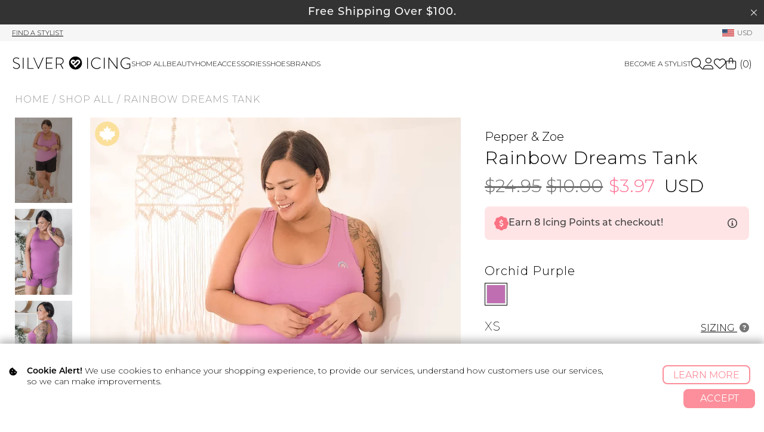

--- FILE ---
content_type: text/html; charset=UTF-8
request_url: https://www.silvericing.com/p7869/rainbow-dreams-tank/product_info.html
body_size: 24980
content:
<!DOCTYPE html>
<html dir="LTR" lang="en">
<head>
        <!-- Served by: si-web-1 -->
    <base href="https://www.silvericing.com/">
    <link REL="SHORTCUT ICON" HREF="favicon.ico">
    <meta http-equiv="content-type" content="text/html;charset=utf-8">
    <meta name="viewport" content="width=device-width, initial-scale=1.0">
    <meta name="facebook-domain-verification" content="cs6tv0guo8w195g6b52sznxethdwwm">

                <meta name="robots" content="all">
    <meta name="robots" content="noodp">
    <meta name="robots" content="noydir">
                <title>Rainbow Dreams Tank | Silver Icing</title>
    <meta name="description" content="The Rainbow Dreams Tank is the burst of sunshine for a cozy weekend! Whether you&#039;re sipping a hot cup of tea or snuggling up with a good book, this tank is the perfect companion for any cozy day.">
    <meta name="keywords" content="">
    <meta property="fb:app_id" content="890623890950679">
    <meta property="og:title" content="Rainbow Dreams Tank | Silver Icing">
    <meta property="og:type" content="website">
    <meta property="og:url" content="https://www.silvericing.com/p7869/Rainbow-Dreams-Tank/product_info.html">
    <meta property="og:image" content="https://silvericing.sfo3.cdn.digitaloceanspaces.com/images/products/rainbow_dreams_tank_orchidpurple_1_1687471217_rg.webp">
    <!--   Short TTL means Facebook will refetch our product pages every 4 days     -->
    <meta property="og:ttl" content="345600">
    <meta property="og:image:width" content="350">
    <meta property="og:image:height" content="525">
    <meta property="og:site_name" content="Silver Icing">
    <meta property="og:description" content="The Rainbow Dreams Tank is the burst of sunshine for a cozy weekend! Whether you&#039;re sipping a hot cup of tea or snuggling up with a good book, this tank is the perfect companion for any cozy day.">
    <meta name='robots' content='max-image-preview:large' />
<link rel="alternate" type="application/rss+xml" title="Silver Icing Spotlight Blog &raquo; Feed" href="https://www.silvericing.com/spotlight/feed" />
<link rel="alternate" type="application/rss+xml" title="Silver Icing Spotlight Blog &raquo; Comments Feed" href="https://www.silvericing.com/spotlight/comments/feed" />
<script type="text/javascript">
window._wpemojiSettings = {"baseUrl":"https:\/\/s.w.org\/images\/core\/emoji\/14.0.0\/72x72\/","ext":".png","svgUrl":"https:\/\/s.w.org\/images\/core\/emoji\/14.0.0\/svg\/","svgExt":".svg","source":{"concatemoji":"https:\/\/www.silvericing.com\/blog\/wp-includes\/js\/wp-emoji-release.min.js?ver=6.2.2"}};
/*! This file is auto-generated */
!function(e,a,t){var n,r,o,i=a.createElement("canvas"),p=i.getContext&&i.getContext("2d");function s(e,t){p.clearRect(0,0,i.width,i.height),p.fillText(e,0,0);e=i.toDataURL();return p.clearRect(0,0,i.width,i.height),p.fillText(t,0,0),e===i.toDataURL()}function c(e){var t=a.createElement("script");t.src=e,t.defer=t.type="text/javascript",a.getElementsByTagName("head")[0].appendChild(t)}for(o=Array("flag","emoji"),t.supports={everything:!0,everythingExceptFlag:!0},r=0;r<o.length;r++)t.supports[o[r]]=function(e){if(p&&p.fillText)switch(p.textBaseline="top",p.font="600 32px Arial",e){case"flag":return s("\ud83c\udff3\ufe0f\u200d\u26a7\ufe0f","\ud83c\udff3\ufe0f\u200b\u26a7\ufe0f")?!1:!s("\ud83c\uddfa\ud83c\uddf3","\ud83c\uddfa\u200b\ud83c\uddf3")&&!s("\ud83c\udff4\udb40\udc67\udb40\udc62\udb40\udc65\udb40\udc6e\udb40\udc67\udb40\udc7f","\ud83c\udff4\u200b\udb40\udc67\u200b\udb40\udc62\u200b\udb40\udc65\u200b\udb40\udc6e\u200b\udb40\udc67\u200b\udb40\udc7f");case"emoji":return!s("\ud83e\udef1\ud83c\udffb\u200d\ud83e\udef2\ud83c\udfff","\ud83e\udef1\ud83c\udffb\u200b\ud83e\udef2\ud83c\udfff")}return!1}(o[r]),t.supports.everything=t.supports.everything&&t.supports[o[r]],"flag"!==o[r]&&(t.supports.everythingExceptFlag=t.supports.everythingExceptFlag&&t.supports[o[r]]);t.supports.everythingExceptFlag=t.supports.everythingExceptFlag&&!t.supports.flag,t.DOMReady=!1,t.readyCallback=function(){t.DOMReady=!0},t.supports.everything||(n=function(){t.readyCallback()},a.addEventListener?(a.addEventListener("DOMContentLoaded",n,!1),e.addEventListener("load",n,!1)):(e.attachEvent("onload",n),a.attachEvent("onreadystatechange",function(){"complete"===a.readyState&&t.readyCallback()})),(e=t.source||{}).concatemoji?c(e.concatemoji):e.wpemoji&&e.twemoji&&(c(e.twemoji),c(e.wpemoji)))}(window,document,window._wpemojiSettings);
</script>
<style type="text/css">
img.wp-smiley,
img.emoji {
	display: inline !important;
	border: none !important;
	box-shadow: none !important;
	height: 1em !important;
	width: 1em !important;
	margin: 0 0.07em !important;
	vertical-align: -0.1em !important;
	background: none !important;
	padding: 0 !important;
}
</style>
	<link rel='stylesheet' id='wp-block-library-css' href='https://www.silvericing.com/blog/wp-includes/css/dist/block-library/style.min.css?ver=6.2.2' type='text/css' media='all' />
<link rel='stylesheet' id='classic-theme-styles-css' href='https://www.silvericing.com/blog/wp-includes/css/classic-themes.min.css?ver=6.2.2' type='text/css' media='all' />
<style id='global-styles-inline-css' type='text/css'>
body{--wp--preset--color--black: #000000;--wp--preset--color--cyan-bluish-gray: #abb8c3;--wp--preset--color--white: #ffffff;--wp--preset--color--pale-pink: #f78da7;--wp--preset--color--vivid-red: #cf2e2e;--wp--preset--color--luminous-vivid-orange: #ff6900;--wp--preset--color--luminous-vivid-amber: #fcb900;--wp--preset--color--light-green-cyan: #7bdcb5;--wp--preset--color--vivid-green-cyan: #00d084;--wp--preset--color--pale-cyan-blue: #8ed1fc;--wp--preset--color--vivid-cyan-blue: #0693e3;--wp--preset--color--vivid-purple: #9b51e0;--wp--preset--gradient--vivid-cyan-blue-to-vivid-purple: linear-gradient(135deg,rgba(6,147,227,1) 0%,rgb(155,81,224) 100%);--wp--preset--gradient--light-green-cyan-to-vivid-green-cyan: linear-gradient(135deg,rgb(122,220,180) 0%,rgb(0,208,130) 100%);--wp--preset--gradient--luminous-vivid-amber-to-luminous-vivid-orange: linear-gradient(135deg,rgba(252,185,0,1) 0%,rgba(255,105,0,1) 100%);--wp--preset--gradient--luminous-vivid-orange-to-vivid-red: linear-gradient(135deg,rgba(255,105,0,1) 0%,rgb(207,46,46) 100%);--wp--preset--gradient--very-light-gray-to-cyan-bluish-gray: linear-gradient(135deg,rgb(238,238,238) 0%,rgb(169,184,195) 100%);--wp--preset--gradient--cool-to-warm-spectrum: linear-gradient(135deg,rgb(74,234,220) 0%,rgb(151,120,209) 20%,rgb(207,42,186) 40%,rgb(238,44,130) 60%,rgb(251,105,98) 80%,rgb(254,248,76) 100%);--wp--preset--gradient--blush-light-purple: linear-gradient(135deg,rgb(255,206,236) 0%,rgb(152,150,240) 100%);--wp--preset--gradient--blush-bordeaux: linear-gradient(135deg,rgb(254,205,165) 0%,rgb(254,45,45) 50%,rgb(107,0,62) 100%);--wp--preset--gradient--luminous-dusk: linear-gradient(135deg,rgb(255,203,112) 0%,rgb(199,81,192) 50%,rgb(65,88,208) 100%);--wp--preset--gradient--pale-ocean: linear-gradient(135deg,rgb(255,245,203) 0%,rgb(182,227,212) 50%,rgb(51,167,181) 100%);--wp--preset--gradient--electric-grass: linear-gradient(135deg,rgb(202,248,128) 0%,rgb(113,206,126) 100%);--wp--preset--gradient--midnight: linear-gradient(135deg,rgb(2,3,129) 0%,rgb(40,116,252) 100%);--wp--preset--duotone--dark-grayscale: url('#wp-duotone-dark-grayscale');--wp--preset--duotone--grayscale: url('#wp-duotone-grayscale');--wp--preset--duotone--purple-yellow: url('#wp-duotone-purple-yellow');--wp--preset--duotone--blue-red: url('#wp-duotone-blue-red');--wp--preset--duotone--midnight: url('#wp-duotone-midnight');--wp--preset--duotone--magenta-yellow: url('#wp-duotone-magenta-yellow');--wp--preset--duotone--purple-green: url('#wp-duotone-purple-green');--wp--preset--duotone--blue-orange: url('#wp-duotone-blue-orange');--wp--preset--font-size--small: 13px;--wp--preset--font-size--medium: 20px;--wp--preset--font-size--large: 36px;--wp--preset--font-size--x-large: 42px;--wp--preset--spacing--20: 0.44rem;--wp--preset--spacing--30: 0.67rem;--wp--preset--spacing--40: 1rem;--wp--preset--spacing--50: 1.5rem;--wp--preset--spacing--60: 2.25rem;--wp--preset--spacing--70: 3.38rem;--wp--preset--spacing--80: 5.06rem;--wp--preset--shadow--natural: 6px 6px 9px rgba(0, 0, 0, 0.2);--wp--preset--shadow--deep: 12px 12px 50px rgba(0, 0, 0, 0.4);--wp--preset--shadow--sharp: 6px 6px 0px rgba(0, 0, 0, 0.2);--wp--preset--shadow--outlined: 6px 6px 0px -3px rgba(255, 255, 255, 1), 6px 6px rgba(0, 0, 0, 1);--wp--preset--shadow--crisp: 6px 6px 0px rgba(0, 0, 0, 1);}:where(.is-layout-flex){gap: 0.5em;}body .is-layout-flow > .alignleft{float: left;margin-inline-start: 0;margin-inline-end: 2em;}body .is-layout-flow > .alignright{float: right;margin-inline-start: 2em;margin-inline-end: 0;}body .is-layout-flow > .aligncenter{margin-left: auto !important;margin-right: auto !important;}body .is-layout-constrained > .alignleft{float: left;margin-inline-start: 0;margin-inline-end: 2em;}body .is-layout-constrained > .alignright{float: right;margin-inline-start: 2em;margin-inline-end: 0;}body .is-layout-constrained > .aligncenter{margin-left: auto !important;margin-right: auto !important;}body .is-layout-constrained > :where(:not(.alignleft):not(.alignright):not(.alignfull)){max-width: var(--wp--style--global--content-size);margin-left: auto !important;margin-right: auto !important;}body .is-layout-constrained > .alignwide{max-width: var(--wp--style--global--wide-size);}body .is-layout-flex{display: flex;}body .is-layout-flex{flex-wrap: wrap;align-items: center;}body .is-layout-flex > *{margin: 0;}:where(.wp-block-columns.is-layout-flex){gap: 2em;}.has-black-color{color: var(--wp--preset--color--black) !important;}.has-cyan-bluish-gray-color{color: var(--wp--preset--color--cyan-bluish-gray) !important;}.has-white-color{color: var(--wp--preset--color--white) !important;}.has-pale-pink-color{color: var(--wp--preset--color--pale-pink) !important;}.has-vivid-red-color{color: var(--wp--preset--color--vivid-red) !important;}.has-luminous-vivid-orange-color{color: var(--wp--preset--color--luminous-vivid-orange) !important;}.has-luminous-vivid-amber-color{color: var(--wp--preset--color--luminous-vivid-amber) !important;}.has-light-green-cyan-color{color: var(--wp--preset--color--light-green-cyan) !important;}.has-vivid-green-cyan-color{color: var(--wp--preset--color--vivid-green-cyan) !important;}.has-pale-cyan-blue-color{color: var(--wp--preset--color--pale-cyan-blue) !important;}.has-vivid-cyan-blue-color{color: var(--wp--preset--color--vivid-cyan-blue) !important;}.has-vivid-purple-color{color: var(--wp--preset--color--vivid-purple) !important;}.has-black-background-color{background-color: var(--wp--preset--color--black) !important;}.has-cyan-bluish-gray-background-color{background-color: var(--wp--preset--color--cyan-bluish-gray) !important;}.has-white-background-color{background-color: var(--wp--preset--color--white) !important;}.has-pale-pink-background-color{background-color: var(--wp--preset--color--pale-pink) !important;}.has-vivid-red-background-color{background-color: var(--wp--preset--color--vivid-red) !important;}.has-luminous-vivid-orange-background-color{background-color: var(--wp--preset--color--luminous-vivid-orange) !important;}.has-luminous-vivid-amber-background-color{background-color: var(--wp--preset--color--luminous-vivid-amber) !important;}.has-light-green-cyan-background-color{background-color: var(--wp--preset--color--light-green-cyan) !important;}.has-vivid-green-cyan-background-color{background-color: var(--wp--preset--color--vivid-green-cyan) !important;}.has-pale-cyan-blue-background-color{background-color: var(--wp--preset--color--pale-cyan-blue) !important;}.has-vivid-cyan-blue-background-color{background-color: var(--wp--preset--color--vivid-cyan-blue) !important;}.has-vivid-purple-background-color{background-color: var(--wp--preset--color--vivid-purple) !important;}.has-black-border-color{border-color: var(--wp--preset--color--black) !important;}.has-cyan-bluish-gray-border-color{border-color: var(--wp--preset--color--cyan-bluish-gray) !important;}.has-white-border-color{border-color: var(--wp--preset--color--white) !important;}.has-pale-pink-border-color{border-color: var(--wp--preset--color--pale-pink) !important;}.has-vivid-red-border-color{border-color: var(--wp--preset--color--vivid-red) !important;}.has-luminous-vivid-orange-border-color{border-color: var(--wp--preset--color--luminous-vivid-orange) !important;}.has-luminous-vivid-amber-border-color{border-color: var(--wp--preset--color--luminous-vivid-amber) !important;}.has-light-green-cyan-border-color{border-color: var(--wp--preset--color--light-green-cyan) !important;}.has-vivid-green-cyan-border-color{border-color: var(--wp--preset--color--vivid-green-cyan) !important;}.has-pale-cyan-blue-border-color{border-color: var(--wp--preset--color--pale-cyan-blue) !important;}.has-vivid-cyan-blue-border-color{border-color: var(--wp--preset--color--vivid-cyan-blue) !important;}.has-vivid-purple-border-color{border-color: var(--wp--preset--color--vivid-purple) !important;}.has-vivid-cyan-blue-to-vivid-purple-gradient-background{background: var(--wp--preset--gradient--vivid-cyan-blue-to-vivid-purple) !important;}.has-light-green-cyan-to-vivid-green-cyan-gradient-background{background: var(--wp--preset--gradient--light-green-cyan-to-vivid-green-cyan) !important;}.has-luminous-vivid-amber-to-luminous-vivid-orange-gradient-background{background: var(--wp--preset--gradient--luminous-vivid-amber-to-luminous-vivid-orange) !important;}.has-luminous-vivid-orange-to-vivid-red-gradient-background{background: var(--wp--preset--gradient--luminous-vivid-orange-to-vivid-red) !important;}.has-very-light-gray-to-cyan-bluish-gray-gradient-background{background: var(--wp--preset--gradient--very-light-gray-to-cyan-bluish-gray) !important;}.has-cool-to-warm-spectrum-gradient-background{background: var(--wp--preset--gradient--cool-to-warm-spectrum) !important;}.has-blush-light-purple-gradient-background{background: var(--wp--preset--gradient--blush-light-purple) !important;}.has-blush-bordeaux-gradient-background{background: var(--wp--preset--gradient--blush-bordeaux) !important;}.has-luminous-dusk-gradient-background{background: var(--wp--preset--gradient--luminous-dusk) !important;}.has-pale-ocean-gradient-background{background: var(--wp--preset--gradient--pale-ocean) !important;}.has-electric-grass-gradient-background{background: var(--wp--preset--gradient--electric-grass) !important;}.has-midnight-gradient-background{background: var(--wp--preset--gradient--midnight) !important;}.has-small-font-size{font-size: var(--wp--preset--font-size--small) !important;}.has-medium-font-size{font-size: var(--wp--preset--font-size--medium) !important;}.has-large-font-size{font-size: var(--wp--preset--font-size--large) !important;}.has-x-large-font-size{font-size: var(--wp--preset--font-size--x-large) !important;}
.wp-block-navigation a:where(:not(.wp-element-button)){color: inherit;}
:where(.wp-block-columns.is-layout-flex){gap: 2em;}
.wp-block-pullquote{font-size: 1.5em;line-height: 1.6;}
</style>
<!--n2css--><!--n2js--><link rel="https://api.w.org/" href="https://www.silvericing.com/spotlight/wp-json/" /><link rel="EditURI" type="application/rsd+xml" title="RSD" href="https://www.silvericing.com/blog/xmlrpc.php?rsd" />
<link rel="wlwmanifest" type="application/wlwmanifest+xml" href="https://www.silvericing.com/blog/wp-includes/wlwmanifest.xml" />
<meta name="generator" content="WordPress 6.2.2" />
    <link rel="stylesheet"
          href="templates/skyler/css/critical_style.css?version=dc9d5cd2af">

    <!-- Google Tag Manager -->
    <script id="gtmScript" data-nonce='rUDTlEQMjIqo3q6L9GpVqPx/ktDVw1U1A5JSeBElUSU='
            nonce='rUDTlEQMjIqo3q6L9GpVqPx/ktDVw1U1A5JSeBElUSU='>(function (w, d, s, l, i) {
            w[l] = w[l] || [];
            w[l].push({
                'gtm.start':
                    new Date().getTime(), event: 'gtm.js'
            });
            var f = d.getElementsByTagName(s)[0],
                j = d.createElement(s), dl = l != 'dataLayer' ? '&l=' + l : '';
            j.async = true;
            j.src =
                'https://www.googletagmanager.com/gtm.js?id=' + i + dl;
            var n = d.querySelector('[nonce]');
            n && j.setAttribute('nonce', n.nonce || n.getAttribute('nonce'));
            f.parentNode.insertBefore(j, f);
        })(window, document, 'script', 'dataLayer', 'GTM-PP7CRXN');</script>
    <!-- End Google Tag Manager -->
        <link rel="stylesheet" href="/includes/fontawesome-6/css/all.min.css?v=1">
    <link rel="stylesheet" type="text/css"
          href="templates/skyler/css/style.css?version=dc9d5cd2af">
    <link rel="stylesheet" href="templates/skyler/css/jquery.tabs.css"
          type="text/css">
    <link rel="alternate" type="application/rss+xml" title="Silver Icing RSS"
          href="m1_export.php?export=rss">
    <link type="text/css" rel="StyleSheet" href="includes/helptip.css">
    <link rel="preconnect" href="https://fonts.googleapis.com">
    <link rel="preconnect" href="https://fonts.gstatic.com" crossorigin>
    <link href="https://fonts.googleapis.com/css2?family=Montserrat:ital,wght@0,100..900;1,100..900&display=swap" rel="stylesheet">
    <link href="https://fonts.googleapis.com/css2?family=Belleza&display=swap" rel="stylesheet">
        <script defer type="text/javascript" src="includes/javascript/helptip.js"></script>
        <!--[if IE]>
        <link href="templates/skyler/css/styles_ie.css" rel="stylesheet"
              type="text/css">
        <link rel="stylesheet" href="templates/skyler/css/jquery.tabs-ie.css"
              type="text/css">
        <![endif]-->
    <script type="text/javascript"><!--
function popupWindow(url) {
  window.open(url,'popupWindow','toolbar=no,location=no,directories=no,status=no,menubar=no,scrollbars=no,resizable=yes,copyhistory=no,width=100,height=100,screenX=150,screenY=150,top=150,left=150')
}
//--></script>

    <link rel="stylesheet" type="text/css" href="templates/skyler/si_styles.css">
    <link rel="stylesheet" type="text/css" href="/includes/javascript/jquery-ui-1.12.1/jquery-ui.min.css">
        <script src="/includes/javascript/jquery-ui-1.12.1/external/jquery/jquery.js"></script>
        <script src="/includes/javascript/jquery-ui-1.12.1/jquery-ui.min.js"></script>

    <script type='text/javascript' src='/templates/skyler/ga_page_header.js.php'></script><script type='text/javascript' src='/templates/skyler/matomo_page_header.js.php?st_id='></script>                <!-- link to mzp-packed.js file -->
        <script defer nonce="rUDTlEQMjIqo3q6L9GpVqPx/ktDVw1U1A5JSeBElUSU="
                src="includes/modules/magiczoomplus/core/magiczoomplus.js?v=dc9d5cd2af"
                type="text/javascript"></script>
        <!-- link to magiczoomplus.css file -->
        <link nonce="rUDTlEQMjIqo3q6L9GpVqPx/ktDVw1U1A5JSeBElUSU="
              href="includes/modules/magiczoomplus/core/magiczoomplus.css?v=dc9d5cd2af"
              rel="stylesheet" type="text/css"
              media="screen">

        <script defer nonce="rUDTlEQMjIqo3q6L9GpVqPx/ktDVw1U1A5JSeBElUSU="
                src="includes/modules/magicscroll/magicscroll.js?v=dc9d5cd2af"
                type="text/javascript"></script>

        <link nonce="rUDTlEQMjIqo3q6L9GpVqPx/ktDVw1U1A5JSeBElUSU="
              href="includes/modules/magicscroll/magicscroll.css?v=dc9d5cd2af"
              rel="stylesheet" type="text/css" media="screen">
        
    <link rel="stylesheet" href="/stylists/includes/tachyons.min.css">
    <link rel="stylesheet" href="/react/frontoffice.css?v=dc9d5cd2af">
    <link rel="stylesheet" href="/templates/skyler/css/swiper-bundle.min.css">
    <meta name="google-site-verification" content="oWNNKVY3MUBPXBLhlbO9zsvnzmvvSxDpDH9ZJ-Wf3pM"/>
</head>

<body>
        <!-- Google Tag Manager (noscript) -->
        <noscript>
            <iframe src="https://www.googletagmanager.com/ns.html?id=GTM-PP7CRXN"
                    height="0" width="0" style="display:none;visibility:hidden"></iframe>
        </noscript>
        <!-- End Google Tag Manager (noscript) -->
            <div id="fb-root"></div>
    <script type="text/javascript">(function (d, s, id) {
            var js, fjs = d.getElementsByTagName(s)[0];
            if (d.getElementById(id)) return;
            js = d.createElement(s);
            js.id = id;
            js.src = "//connect.facebook.net/en_GB/all.js#xfbml=1";
            fjs.parentNode.insertBefore(js, fjs);
        }(document, 'script', 'facebook-jssdk'));</script>
    <!-- warnings //-->
    <!-- Message bar promo -->
<header id="header">
    <!--  Fallback image incase FB OG Scrape has issues  -->
    <img src="/templates/skyler/img/silvericing_roundheart_PINK.png" alt="Silver Icing Logo" style="display: none;">
                    <div class="messagebar_regular_div">
                            <a href="https://www.silvericing.com/p152/shipping/pages.html">
                                <div class="message_bar">Free Shipping Over
                                    $100.

                                    </div>
                            </a>
                            <span class="fal fa-times close_message_bar"></span>
                </div>
                                                            <div class="top_header_bar">
                            <div class="header_container">
                                <div class="stylist_header_bar">
                                    <span id="find_stylist_btn" class="change_stylist pointer">Find A Stylist</span>                                </div>
                                <div class="currency_header_bar">
                                    <a class='currency' href='#'>
                            <img class='currency_flag' src='/templates/skyler/img/usd_flag.png' alt='currency flag' title='currency flag'/>
                            <span>USD</span>
                        </a>                                </div>
                            </div>
                        </div>
                                        <!-- Meta Pixel Code -->
                    <script nonce="rUDTlEQMjIqo3q6L9GpVqPx/ktDVw1U1A5JSeBElUSU=">
                        !function (f, b, e, v, n, t, s) {
                            if (f.fbq) return;
                            n = f.fbq = function () {
                                n.callMethod ?
                                    n.callMethod.apply(n, arguments) : n.queue.push(arguments)
                            };
                            if (!f._fbq) f._fbq = n;
                            n.push = n;
                            n.loaded = !0;
                            n.version = '2.0';
                            n.queue = [];
                            t = b.createElement(e);
                            t.async = !0;
                            t.src = v;
                            s = b.getElementsByTagName(e)[0];
                            s.parentNode.insertBefore(t, s)
                        }(window, document, 'script',
                            'https://connect.facebook.net/en_US/fbevents.js');
                        fbq('init', '1489341695281865');
                        fbq('track', 'PageView');
                    </script>
                    <noscript>
                        <img height="1" width="1" style="display:none"
                             src="https://www.facebook.com/tr?id=1489341695281865&ev=PageView&noscript=1"/>
                    </noscript>
                    <!-- End Meta Pixel Code -->

    <!-- TikTok Pixel Code Start -->
    <script>
        !function (w, d, t) {
            w.TiktokAnalyticsObject = t;
            var ttq = w[t] = w[t] || [];
            ttq.methods = ["page", "track", "identify", "instances", "debug", "on", "off", "once", "ready", "alias", "group", "enableCookie", "disableCookie", "holdConsent", "revokeConsent", "grantConsent"], ttq.setAndDefer = function (t, e) {
                t[e] = function () {
                    t.push([e].concat(Array.prototype.slice.call(arguments, 0)))
                }
            };
            for (var i = 0; i < ttq.methods.length; i++) ttq.setAndDefer(ttq, ttq.methods[i]);
            ttq.instance = function (t) {
                for (
                    var e = ttq._i[t] || [], n = 0; n < ttq.methods.length; n++) ttq.setAndDefer(e, ttq.methods[n]);
                return e
            }, ttq.load = function (e, n) {
                var r = "https://analytics.tiktok.com/i18n/pixel/events.js", o = n && n.partner;
                ttq._i = ttq._i || {}, ttq._i[e] = [], ttq._i[e]._u = r, ttq._t = ttq._t || {}, ttq._t[e] = +new Date, ttq._o = ttq._o || {}, ttq._o[e] = n || {};
                n = document.createElement("script")
                ;n.type = "text/javascript", n.async = !0, n.src = r + "?sdkid=" + e + "&lib=" + t;
                e = document.getElementsByTagName("script")[0];
                e.parentNode.insertBefore(n, e)
            };


            ttq.load('D2AFBMJC77U67ECJ4NDG');
            ttq.page();
        }(window, document, 'ttq');
    </script>
    <!-- TikTok Pixel Code End -->
</header>

<div class="header_nav">
    <div class="header_container">
        <span class="fal fa-bars mobile-nav"></span>
        <a class="nav_logo" href="https://www.silvericing.com/index.php">
            <img src="/templates/skyler/img/silvericing_logo_horizontal_BLK.svg" alt="Silver Icing Logo"
                 title="Silver Icing Logo"/>
        </a>
        <div class="nav_wrapper">
            <span class="nav_backdrop"></span>

            <style>

                .category_name.category_491, .category_name.category_492, .category_name.category_493, .category_name.category_490, .category_name.category_495 {
                    display: none !important;
                }

                li.sub_nav_item.cat_492 a, li.sub_nav_item.cat_492 a, li.sub_nav_item.cat_492 a, li.sub_nav_item_active.cat_492 a {
                    color: #eea9b5 !important;
                    font-weight: 700 !important;
                }

                li.sub_nav_item.cat_493 a, li.sub_nav_item.cat_493 a, li.sub_nav_item.cat_493 a, li.sub_nav_item_active.cat_493 a {
                    color: #c87469 !important;
                    font-weight: 700 !important;
                }

                li.sub_nav_item.cat_495 a, li.sub_nav_item.cat_495 a, li.sub_nav_item.cat_495 a, li.sub_nav_item_active.cat_495 a {
                    color: #cc6835 !important;
                    font-weight: 700 !important;
                }

                li.sub_nav_item.cat_490 a, li.sub_nav_item.cat_490 a, li.sub_nav_item.cat_490 a, li.sub_nav_item_active.cat_490 a {
                    color: #dcb4be !important;
                    font-weight: 700 !important;
                }

                li.sub_nav_item.cat_543 a, li.sub_nav_item.cat_543 a, li.sub_nav_item.cat_543 a, li.sub_nav_item_active.cat_543 a {
                    color: red !important;
                    font-weight: 600 !important;
                }

                /*li.sub_nav_item.cat_134 a, li.sub_nav_item.cat_134 a, li.sub_nav_item.cat_461 a, li.sub_nav_item_active.cat_134 a {*/
                /*    !*color: #e78da3 !important;*!*/
                /*    color: red !important;*/
                /*    font-weight: 500 !important;*/
                /*}*/

                li.sub_nav_item.cat_450 a, li.sub_nav_item.cat_450 a, li.sub_nav_item.cat_450 a, li.sub_nav_item_active.cat_450 a {
                    /*color: #e78da3 !important;*/
                    /*color: red !important;*/
                    font-weight: 500 !important;
                }

                /*li.sub_nav_item.cat_463 a, li.sub_nav_item.cat_463 a, li.sub_nav_item.cat_461 a, li.sub_nav_item_active.cat_463 a {*/
                /*    color: #f6da92 !important;*/
                /*    font-weight: 500 !important;*/
                /*}*/

                /*li.sub_nav_item.cat_464 a, li.sub_nav_item.cat_464 a, li.sub_nav_item.cat_464 a, li.sub_nav_item_active.cat_464 a {*/
                /*    color: #8cc7b4 !important;*/
                /*    font-weight: 500 !important;*/
                /*}*/

                .category_name.category_480 {
                    display: none !important;

                }

                li.sub_nav_item.cat_480 a, li.sub_nav_item.cat_480 a, li.sub_nav_item.cat_480 a, li.sub_nav_item_active.cat_480 a {
                    display: none !important;
                }
            </style>

            
            <nav class="warehouse_nav">
                <ul class="main_nav">

                    <!--                            <li class="sale_cat mobileshow">-->
<!--                                <a href="--><!--"-->
<!--                                   style="font-weight: 500;font-size: 1.04em;"><i class="fa-solid fa-bolt"></i> Accessories Blowout <i class="fa-solid fa-bolt"></i></a>-->
<!--                            </li>-->
<!---->
<!---->
<!---->
<!--                            --><!--                        <li class="sale_cat mobileshow">-->
<!--                        <a href="--><!--"-->
<!--                           style="color: #ff00ba;font-weight: 500;">Ready, Set, Move Sale</a>-->
<!--                        </li>-->
                    

                                <!---->
                                <!--                                -->
                                <!--<a-->
                                <!--                                    href="-->
                                <!--"-->
                                <!--                                    class="sub_nav_img">-->
                                <!--                                        <img loading="lazy"-->
                                <!--                                             src="/templates/skyler/img/promo_block/here_comes_the_sun_sale_shopnow.jpg"-->
                                <!--                                             alt="Here Comes The Sun Sale" title="Here Comes The Sun Sale"/>-->
                                <!--                                    </a>-->                                <!--                            </div>-->
                                <!--                        </div>-->
                                <!--                    </li>-->

                                <li class="shop_all_cat with_chevron closed">
                                    <a href="https://www.silvericing.com/shop-online-shop-all/c18_41/index.html">Shop
                                        all</a>
                                    <div class="sub_nav_wrapper">
                                        <div class="header_container">
                                            <div class="categories_list">
                                                <ul class="category_listing">
                                                    <li class="sub_nav_label">Categories</li>
                                                    <li>
                                                        <ul class="sub_nav sub_cat">
                                                                                                                            <li class="sub_nav_item cat_41 mobile_sub_category_link">
                                                                    <a href="https://www.silvericing.com/shop-online-shop-all/c18_41/index.html">Shop
                                                                        all</a>
                                                                </li>
                                                            <!--                                                                <li class="sub_nav_item cat_524"><a-->
<!--                                                                        href="--><!--"><span-->
<!--                                                                            style="font-weight: 500"><i class="fa-solid fa-bolt"></i> Accessories Blowout <i class="fa-solid fa-bolt"></i></span></a>-->
<!--                                                                </li>-->
<!--                                                                -->
<!--                                                            <li class="sub_nav_item mobileshow">-->
<!--                                                                <a href="--><!--"><span-->
<!--                                                                            style="">Gift Cards</span>-->
<!--                                                                </a>-->
<!--                                                            </li>-->

                                                            
                                                            <li class='sub_nav_item cat_543'><a class='sub_nav_item_link' href='https://www.silvericing.com/shop-online-little-love-things/c18_543/index.html'><i class="fa fa-heart"></i> Little Love Things</a></li><li class='sub_nav_item cat_134'><a class='sub_nav_item_link' href='https://www.silvericing.com/shop-online-made-in-canada/c18_134/index.html'>Made In Canada</a></li><li class='sub_nav_item cat_464'><a class='sub_nav_item_link' href='https://www.silvericing.com/shop-online-proudly-supporting-canada/c18_464/index.html'>Proudly Supporting Canada</a></li><li class='sub_nav_item cat_463'><a class='sub_nav_item_link' href='https://www.silvericing.com/shop-online-canadian-brands/c18_463/index.html'>Canadian Brands</a></li><li class='sub_nav_item'><ul><li  class='sub_nav_label closed'>
                            <a class='sub_nav_item_link'  href='https://www.silvericing.com/shop-online-lifestyle/c18_308/index.html'>Lifestyle</a>
                        </li><li class='sub_cat_wrapper closed'><ul class='sub_nav sub_cat'><li class='mobile_sub_category_link cat_308'><a  href='https://www.silvericing.com/shop-online-lifestyle/c18_308/index.html'>Shop All Lifestyle</a></li><li class='sub_nav_item cat_474'><a class='sub_nav_item_warehouse_sale'  href='https://www.silvericing.com/shop-online-blume/c18_474/index.html' style='display:block;'>Blume</a></li><li class='sub_nav_item cat_545'><a class='sub_nav_item_warehouse_sale'  href='https://www.silvericing.com/shop-online-eleva-wellness/c18_545/index.html' style='display:block;'>Eléva Wellness</a></li><li class='sub_nav_item cat_481'><a class='sub_nav_item_warehouse_sale'  href='https://www.silvericing.com/shop-online-bkind/c18_481/index.html' style='display:block;'>Bkind</a></li><li class='sub_nav_item cat_302'><a class='sub_nav_item_warehouse_sale'  href='https://www.silvericing.com/shop-online-firebelly-tea/c18_302/index.html' style='display:none;'>Firebelly Tea</a></li><li class='sub_nav_item cat_467'><a class='sub_nav_item_warehouse_sale'  href='https://www.silvericing.com/shop-online-good-juju/c18_467/index.html' style='display:block;'>Good Juju</a></li><li class='sub_nav_item cat_469'><a class='sub_nav_item_warehouse_sale'  href='https://www.silvericing.com/shop-online-good-protein/c18_469/index.html' style='display:block;'>Good Protein</a></li><li class='sub_nav_item cat_477'><a class='sub_nav_item_warehouse_sale'  href='https://www.silvericing.com/shop-online-herbaland-naturals/c18_477/index.html' style='display:block;'>Herbaland Naturals</a></li><li class='sub_nav_item cat_510'><a class='sub_nav_item_warehouse_sale'  href='https://www.silvericing.com/shop-online-kitsch/c18_510/index.html' style='display:block;'>Kitsch</a></li><li class='sub_nav_item cat_310'><a class='sub_nav_item_warehouse_sale'  href='https://www.silvericing.com/shop-online-maemae/c18_310/index.html' style='display:block;'>Maemae</a></li><li class='sub_nav_item cat_389'><a class='sub_nav_item_warehouse_sale'  href='https://www.silvericing.com/shop-online-minori/c18_389/index.html' style='display:block;'>Minori</a></li><li class='sub_nav_item cat_354'><a class='sub_nav_item_warehouse_sale'  href='https://www.silvericing.com/shop-online-nuda/c18_354/index.html' style='display:block;'>Nuda</a></li><li class='sub_nav_item cat_478'><a class='sub_nav_item_warehouse_sale'  href='https://www.silvericing.com/shop-online-organika/c18_478/index.html' style='display:block;'>Organika</a></li><li class='sub_nav_item cat_362'><a class='sub_nav_item_warehouse_sale'  href='https://www.silvericing.com/shop-online-patchology/c18_362/index.html' style='display:block;'>Patchology</a></li><li class='sub_nav_item cat_303'><a class='sub_nav_item_warehouse_sale'  href='https://www.silvericing.com/shop-online-so-luxury/c18_303/index.html' style='display:block;'>Só Luxury</a></li><li class='sub_nav_item cat_462'><a class='sub_nav_item_warehouse_sale'  href='https://www.silvericing.com/shop-online-sondr/c18_462/index.html' style='display:block;'>Sondr</a></li><li class='sub_nav_item cat_361'><a class='sub_nav_item_warehouse_sale'  href='https://www.silvericing.com/shop-online-sun-bum/c18_361/index.html' style='display:none;'>Sun Bum</a></li><li class='sub_nav_item cat_304'><a class='sub_nav_item_warehouse_sale'  href='https://www.silvericing.com/shop-online-tallu-and-co./c18_304/index.html' style='display:none;'>Tallu & Co.</a></li><li class='sub_nav_item cat_511'><a class='sub_nav_item_warehouse_sale'  href='https://www.silvericing.com/shop-online-teaspressa/c18_511/index.html' style='display:block;'>Teaspressa</a></li><li class='sub_nav_item cat_328'><a class='sub_nav_item_warehouse_sale'  href='https://www.silvericing.com/shop-online-the-spice-age/c18_328/index.html' style='display:block;'>The Spice Age</a></li><li class='sub_nav_item cat_326'><a class='sub_nav_item_warehouse_sale'  href='https://www.silvericing.com/shop-online-three-ships/c18_326/index.html' style='display:none;'>Three Ships</a></li><li class='sub_nav_item cat_305'><a class='sub_nav_item_warehouse_sale'  href='https://www.silvericing.com/shop-online-truly-lifestyle/c18_305/index.html' style='display:block;'>Truly Lifestyle</a></li><li class='sub_nav_item cat_367'><a class='sub_nav_item_warehouse_sale'  href='https://www.silvericing.com/shop-online-walters/c18_367/index.html' style='display:none;'>Walter's</a></li><li class='sub_nav_item cat_365'><a class='sub_nav_item_warehouse_sale'  href='https://www.silvericing.com/shop-online-zodica/c18_365/index.html' style='display:block;'>Zodica</a></li></ul></li></ul></li><li class='sub_nav_item'><ul><li  class='sub_nav_label closed'>
                            <a class='sub_nav_item_link'  href='https://www.silvericing.com/shop-online-tops/c18_53/index.html'>Tops</a>
                        </li><li class='sub_cat_wrapper closed'><ul class='sub_nav sub_cat'><li class='mobile_sub_category_link cat_53'><a  href='https://www.silvericing.com/shop-online-tops/c18_53/index.html'>Shop All Tops</a></li><li class='sub_nav_item cat_329'><a class='sub_nav_item_warehouse_sale'  href='https://www.silvericing.com/shop-online-sweaters-and-cardigans/c18_329/index.html' style='display:block;'>Sweaters & Cardigans</a></li><li class='sub_nav_item cat_378'><a class='sub_nav_item_warehouse_sale'  href='https://www.silvericing.com/shop-online-tank-tops/c18_378/index.html' style='display:block;'>Tank Tops</a></li><li class='sub_nav_item cat_230'><a class='sub_nav_item_warehouse_sale'  href='https://www.silvericing.com/shop-online-hoodies-and-sweatshirts/c18_230/index.html' style='display:block;'>Hoodies & Sweatshirts</a></li><li class='sub_nav_item cat_222'><a class='sub_nav_item_warehouse_sale'  href='https://www.silvericing.com/shop-online-graphic-tops/c18_222/index.html' style='display:block;'>Graphic Tops</a></li></ul></li></ul></li><li class='sub_nav_item'><ul><li  class='sub_nav_label closed'>
                            <a class='sub_nav_item_link'  href='https://www.silvericing.com/shop-online-bottoms/c18_54/index.html'>Bottoms</a>
                        </li><li class='sub_cat_wrapper closed'><ul class='sub_nav sub_cat'><li class='mobile_sub_category_link cat_54'><a  href='https://www.silvericing.com/shop-online-bottoms/c18_54/index.html'>Shop All Bottoms</a></li><li class='sub_nav_item cat_105'><a class='sub_nav_item_warehouse_sale'  href='https://www.silvericing.com/shop-online-denim/c18_105/index.html' style='display:block;'>Denim</a></li><li class='sub_nav_item cat_64'><a class='sub_nav_item_warehouse_sale'  href='https://www.silvericing.com/shop-online-leggings/c18_64/index.html' style='display:block;'>Leggings</a></li><li class='sub_nav_item cat_381'><a class='sub_nav_item_warehouse_sale'  href='https://www.silvericing.com/shop-online-shorts/c18_381/index.html' style='display:block;'>Shorts</a></li><li class='sub_nav_item cat_383'><a class='sub_nav_item_warehouse_sale'  href='https://www.silvericing.com/shop-online-skirts/c18_383/index.html' style='display:block;'>Skirts</a></li></ul></li></ul></li><li class='sub_nav_item cat_360'><a class='sub_nav_item_link' href='https://www.silvericing.com/shop-online-dresses-and-rompers/c18_360/index.html'>Dresses & Rompers</a></li><li class='sub_nav_item cat_63'><a class='sub_nav_item_link' href='https://www.silvericing.com/shop-online-activewear/c18_63/index.html'>Activewear</a></li><li class='sub_nav_item cat_87'><a class='sub_nav_item_link' href='https://www.silvericing.com/shop-online-outerwear/c18_87/index.html'>Outerwear</a></li><li class='sub_nav_item cat_226'><a class='sub_nav_item_link' href='https://www.silvericing.com/shop-online-lounge-and-sleepwear/c18_226/index.html'>Lounge & Sleepwear</a></li><li class='sub_nav_item cat_158'><a class='sub_nav_item_link' href='https://www.silvericing.com/shop-online-kids/c18_158/index.html'>Kids</a></li><li class='sub_nav_item cat_154'><a class='sub_nav_item_link' href='https://www.silvericing.com/shop-online-mens/c18_154/index.html'>Mens</a></li><li class='sub_nav_item cat_111'><a class='sub_nav_item_link' href='https://www.silvericing.com/shop-online-jewelry/c18_111/index.html'>Jewelry</a></li><li class='sub_nav_item cat_66'><a class='sub_nav_item_link' href='https://www.silvericing.com/shop-online-shoes/c18_66/index.html'>Shoes</a></li><li class='sub_nav_item cat_458'><a class='sub_nav_item_link' href='https://www.silvericing.com/shop-online-sale/c18_458/index.html'>Sale</a></li><li class='sub_nav_item cat_44'><a class='sub_nav_item_link' href='https://www.silvericing.com/shop-online-accessories/c18_44/index.html'>Accessories</a></li><li class='sub_nav_item cat_135'><a class='sub_nav_item_link' href='https://www.silvericing.com/shop-online-beauty/c18_135/index.html'>Beauty</a></li><li class='sub_nav_item cat_144'><a class='sub_nav_item_link' href='https://www.silvericing.com/shop-online-sustainable-and-natural-fabrics/c18_144/index.html'>Sustainable & Natural Fabrics</a></li><li class='sub_nav_item cat_85'><a class='sub_nav_item_link' href='https://www.silvericing.com/shop-online-si-swag/c18_85/index.html'>SI Swag</a></li><li class='sub_nav_item cat_52'><a class='sub_nav_item_link' href='https://www.silvericing.com/shop-online-daily-drop/c18_52/index.html'>Daily Drop</a></li><li class='sub_nav_item cat_190'><a class='sub_nav_item_link' href='https://www.silvericing.com/shop-online-swimwear/c18_190/index.html'>Swimwear</a></li><li class='sub_nav_item cat_388'><a class='sub_nav_item_link' href='https://www.silvericing.com/shop-online-cleaning-must-haves/c18_388/index.html'>Cleaning Must Haves</a></li><li class='sub_nav_item cat_177'><a class='sub_nav_item_link' href='https://www.silvericing.com/shop-online-mommy-and-me/c18_177/index.html'>Mommy & Me</a></li>
                                                            <li class="sub_nav_item mobileshow">
                                                                <a href="https://www.silvericing.com/p201/gift-cards/pages.html"><span
                                                                            style="">Gift Cards</span>
                                                                </a>
                                                            </li>
                                                        </ul>
                                                    </li>
                                                </ul>
                                                <!--menu-->
                                                <ul class="category_listing" style="display: none;">
                                                    <li class="sub_nav_label"> <!--gifting menu-->
                                                        <a href="https://www.silvericing.com/shop-online-gifting/c18_108/index.html">
                                                           <span class="fal fa-gift f4"></span> <span style="font-weight: 500 !important;">Holiday Gifting</span>
                                                        </a>
                                                    <li>
                                                        <ul class="sub_nav sub_cat">
                                                            <li class='sub_nav_item cat_37'><a class='sub_nav_item_link' href='https://www.silvericing.com/p201/gift-cards/pages.html'>Gift Cards</a></li>                                                        </ul>
                                                    </li>
                                                </ul>


                                                   <ul class="category_listing">
                                                    <li>
                                                        <ul class="sub_nav sub_cat">
                                                        <li class="sub_nav_label">Others</li>
                                                        <li class='sub_nav_item'>
                                                            <a href="https://www.silvericing.com/p195/our-brands/pages.html">
                                                                Shop By Brands</a>
                                                        </li>
                                                        </ul>
                                                    </li>

                                                        
                                                                                                                <li class="desktopshow">
                                                                <ul class="sub_nav sub_cat">
                                                                                                                                    </ul>
                                                            </li>

                                                                                                            </ul>

                                                                                            </div>

                                                                                        <a
                                                href="https://www.silvericing.com/shop-online-shop-all/c18_41/index.html"
                                                class="sub_nav_img">
                                                    <img loading="lazy"
                                                         src="/templates/skyler/img/silvericing_shop_all_01052e6.jpg"
                                                         alt="Shop All" title="Shop All"/>
                                                </a>
                                                                                        </div>
                                    </div>
                                </li>

                                
                                
                                <li><a class="warehouse_sale_mobile_link"
                                       href="https://www.silvericing.com/shop-online-beauty/c18_135/index.html">Beauty</a>
                                </li>

                                <li><a class="warehouse_sale_mobile_link"
                                       href="https://www.silvericing.com/shop-online-home/c18_498/index.html">Home</a>
                                </li>

                               <li><a class="warehouse_sale_mobile_link"
                                                                 href="https://www.silvericing.com/shop-online-accessories/c18_44/index.html">Accessories</a>
                                   </li>
                                   <li><a class="warehouse_sale_mobile_link"
                                                               href="https://www.silvericing.com/shop-online-shoes/c18_66/index.html">Shoes</a>
                                   </li>
                                   <li><a class="warehouse_sale_mobile_link"
                                                               href="https://www.silvericing.com/p195/our-brands/pages.html">Brands</a>
                                   </li>
                                
                                 
                                            

                              
                                            
                                <li class="mobileshow">
                                    <a class="warehouse_sale_mobile_link"
                                       href="https://www.silvericing.com/p168/sign-up-now/pages.html">Become
                                        A Stylist</a>
                                </li>

                              <li class="mobileshow"><a class="warehouse_sale_mobile_link gift_cards"
                                                                      href="https://www.silvericing.com/p201/gift-cards/pages.html"><span
                                                            style="">Gift Cards</span></a>
                              </li>

                                            <!--                                <li>-->
<!--                                    <a class="warehouse_sale_mobile_link"-->
<!--                                       href="--><!--">Shop with a-->
<!--                                        Stylist</a>-->
<!--                                </li>-->

                                
<!--                                <li class="about_us_cat2 mobileshow with_chevron closed">-->
<!--                                    <a class="warehouse_sale_mobile_link"-->
<!--                                       href="--><!--">About-->
<!--                                        Us</a>-->
<!--                                    <div class="sub_nav_wrapper">-->
<!--                                        <div class="header_container">-->
<!--                                            <div class="categories_list">-->
<!--                                                <ul class="category_listing">-->
<!--                                                    <li>-->
<!--                                                        <ul class="sub_nav sub_cat">-->
<!--                                                            --><!--                                                        </ul>-->
<!--                                                    </li>-->
<!--                                                </ul>-->
<!--                                            </div>-->
<!--                                            <a href="--><!--"-->
<!--                                               class="sub_nav_img">-->
<!--                                                <img loading="lazy"-->
<!--                                                     src="/templates/skyler/img/silvericing_shopall_christina_marcano_2025.jpg"-->
<!--                                                     alt="About Us: Our CEO" title="About Us: Our CEO"/>-->
<!--                                            </a>-->
<!--                                        </div>-->
<!--                                    </div>-->
<!--                                </li>-->

<!--                                <li class="mobileshow">-->
<!--                                    <a href="--><!--"-->
<!--                                       class="mobileshow warehouse_sale_mobile_link">Spotlight</a>-->
<!--                                </li>-->

                                <li class="desktopshow">
                                    <a href="https://www.silvericing.com/p168/sign-up-now/pages.html">Become
                                        A Stylist</a>
                                </li>
                </ul>
                <div class="mobile_acc_btn">
                    <ul>
                                                    <li class="account_cat">
                                <a href="https://www.silvericing.com/login.php" class="sign_in ttu"><span class="fal fa-sign-in"></span> <span
                                            class="underline">Sign In</span></a>
                            </li>
                            <li>
                            <span id="find_stylist_btn">
                                <span class="fal fa-user-headset"></span>
                                <span class="change_stylist pointer ttu underline">Find A Stylist</span>
                            </li>
                        
                        <li class="currency_nav">
                            <a class='currency' href='#'>
                                            <img loading='lazy' class='currency_flag' src='/templates/skyler/img/usd_flag.png' alt='currency flag' title='currency flag'/>
                                            <span>USD</span>
                                        </a>                        </li>
                    </ul>
                </div>
            </nav>
        </div>
        <div class="nav_buttons">
            <div class="search_header_icon pointer dim">
                <span class="fal fa-search f4"></span>
            </div>
            <a class="account_icon_mobile sign_in"
               href="https://www.silvericing.com/login.php">
                <span class="fal fa-user f4"></span>
            </a>
            <div class="account_wrapper_icon">
                <div class="account_cover_bg"></div>
                <a class="account_icon sign_in"
                   href="https://www.silvericing.com/login.php">
                    <span class="fal fa-user f4 "></span>
                                    </a>
                <div class="sub_nav_wrapper closed">
                    <ul class="account_dropdown">
                        <h3 class="account_main_title">
                            My Account
                        </h3>
                        <li class="account_title">
                            Welcome !
                        </li>
                        <li>
                            <ul class="sub_nav sub_cat">
                                <li class='sub_nav_item cat_'><a class='sub_nav_item_link' href='https://www.silvericing.com/account/orderHistory'>Order History</a></li><li class='sub_nav_item cat_'><a class='sub_nav_item_link' href='https://www.silvericing.com/wishlist'>My Wish List</a></li><li class='sub_nav_item cat_'><a class='sub_nav_item_link' href='https://www.silvericing.com/account/giftCards'>My Gift Cards</a></li><li class='sub_nav_item cat_'><a class='sub_nav_item_link' href='https://www.silvericing.com/account/rewardBank'>Rewards Bank</a></li>                            </ul>
                        </li>
                        <li class="account_title">Manage</li>
                        <li>
                            <ul class="sub_nav sub_cat">
                                <li class='sub_nav_item cat_'><a class='sub_nav_item_link' href='https://www.silvericing.com/account#accStylist'>My Stylist</a></li><li class='sub_nav_item cat_'><a class='sub_nav_item_link' href='https://www.silvericing.com/account#accBalance'>Account Balance</a></li><li class='sub_nav_item cat_'><a class='sub_nav_item_link' href='https://www.silvericing.com/account#accSettings'>Profile Information</a></li><li class='sub_nav_item cat_'><a class='sub_nav_item_link' href='https://www.silvericing.com/account#accPassword'>Change Password</a></li><li class='sub_nav_item cat_'><a class='sub_nav_item_link' href='https://www.silvericing.com/account#accAddressBook'>Address Book</a></li><li class='sub_nav_item cat_'><a class='sub_nav_item_link' href='https://www.silvericing.com/account#savedCC'>Manage Cards</a></li>                            </ul>
                        </li>
                        <li><a class="sign_out" href="/logoff.php">Sign Out</a></li>
                    </ul>
                </div>
            </div>
            <a href="/wishlist"><span class="fal fa-heart f4"></span></a>
            <a href="/checkout" class="bag_wrapper">
                <span class="fal fa-shopping-bag bag_icon f4 relative">
                    <span class="bag"></span>                </span>
                <span class="f5">(<span class="bag_count">0</span>)</span>
            </a>
        </div>
    </div>
    <div id="search_header">
        <span class="search_cover_bg"></span>
        <div class='search_wrapper closed'>
            <div class="flex w-100 justify-between align-center">
                <h3 class="ttu search_label">Search</h3>
                <i class="fal fa-times search_cancel pointer dim"></i>
            </div>


            <form id="search_header_form" method="post">
                <div class="search_input_wrapper">
                    <input class='search_field' type='search' name="search_input"/>
                    <button class="search_button pointer">
                        <span class="far fa-search"></span>
                    </button>
                </div>
            </form>
        </div>
    </div>
</div>
<div id="cart_modal"></div>
<div id="barcode_scanner_mount"></div>

<script>
window.onBarcodeProductScanned = function(productName) {
    document.querySelector('.search_field').value = productName;
    document.getElementById('search_header_form').submit();
};
</script>


<div id="customer_login"></div>
<div id="contentWrapper" class="clearfix content_wrapper_product_info">
    
    
    <div class="product_breadcrumbs content"><a href="https://www.silvericing.com/index.php"
                                                class="breadcrumbs_link">Home</a>
        <span class="text_indent">/</span>

        <a href="https://www.silvericing.com/shop-online-shop-all/c18_41/index.html"
                 class="breadcrumbs_link">Shop All</a>
            <span class="text_indent">/</span>
        <!--<a href="-->
        <!--"-->
        <!--                 class="breadcrumbs_link">UNDER $10</a>-->
        <!--            <span class="text_indent">/</span>-->
        <!--            --><!--<a href="-->
        <!--"-->
        <!--                 class="breadcrumbs_link">UNDER $20</a>-->
        <!--            <span class="text_indent">/</span>-->
        <!--            --><!--<a href="-->
        <!--"-->
        <!--                 class="breadcrumbs_link">UNDER $30</a>-->
        <!--            <span class="text_indent">/</span>-->
        <!--            -->Rainbow Dreams Tank</div>
        
        <div class="content">
            
<!--Silver Icing Revision_1.2, 2011-12-11T14:22, Author:Aaron Marcano.-->
<script language="JavaScript" type="text/javascript">

    function showCartMessage(message) {
        var cartMessage = $('.cart_message');
        cartMessage.text(message);
        // If the message is already displayed, play the animation again.
        if (cartMessage.is(".open")) {
            cartMessage.removeClass('open');
            setTimeout(function () {
                cartMessage.addClass('open');
            }, 333);
        } else {
            cartMessage.addClass("open");
        }
    }

    function checkSelectors(container) {
        var selected_color_id = container.find('.color.active').data('id');
        var selected_size_id = container.find('.sizes li.active').data('id');

        var names = container.find('.product_customization input');
        var egc_value = container.find('.custom-egc-value').length > 0;

        if (names.length) {
            var names_missing = false;
            names.each(function(i, n) {
                if (!n.value) names_missing = true;
            });

            if (names_missing) {
                if (egc_value) showCartMessage("Please enter a valid amount");
                else showCartMessage("Please enter all names");
                return false;
            }
        }

        if (selected_color_id && selected_size_id) {
            return true;
        }

        var cartMessage = $('.cart_message');
        var is_gc = cartMessage.attr('data-gc');
        var text = "Please choose a size";

        if (is_gc) text = "Please choose a design";
        cartMessage.text(text);
        // If the message is already displayed, play the animation again.
        if (cartMessage.is(".open")) {
            cartMessage.removeClass('open');
            setTimeout(function () {
                cartMessage.addClass('open');
            }, 333);
        } else {
            cartMessage.addClass("open");
        }

        var cartMessage2 = $('.cart_message2');
        cartMessage2.text("Please choose an amount");
        // If the message is already displayed, play the animation again.
        if (cartMessage2.is(".open")) {
            cartMessage2.removeClass('open');
            setTimeout(function () {
                cartMessage2.addClass('open');
            }, 333);
        } else {
            cartMessage2.addClass("open");
        }

        return false;
    }

    var cdn = "https://silvericing.sfo3.cdn.digitaloceanspaces.com/images/products/";

    function ponChangeGallery(container, selectedColor, products_id) {
        var zoom_id = 'zoom' + products_id;
        MagicZoom.stop(zoom_id);
        MagicScroll.stop();

        var thumbs = container.find('.MagicScroll');
        var thumbs2 = container.find('.productThumbnails');

        thumbs.empty();
        thumbs2.empty();

        var vidDiv = $(".product_video_vid");
        if (vidDiv.length) {
            var vidItem = $('<div class="thumbnail2" style="opacity: 1; visibility: visible;"><a><button class="product_video_vid_desktop" id="product_video_vid_desktop"><span class="fas fa-play"></span><span class="video_play" style="display: block;">VIDEO</span</button><button class="product_video_vid_desktop_pause" id="product_video_vid_desktop_pause" style="display: none;"><span class="fas fa-pause"></span><span class="video_play" style="display: block;">VIDEO</span></button></a></div>');
            thumbs.append(vidItem);
            thumbs2.append(vidItem);
        }

        var thumbCount = 0;

        for (var i = 1; i <= 15; i++) {
            if (selectedColor['products_image_sm_' + i]) {
                thumbCount++;
                var item = $('<div class="thumbnail3"><a><img/></a></div>');
                var $href = item.find('a');
                var sm = cdn + selectedColor['products_image_sm_' + i];
                var lg = cdn + selectedColor['products_image_xl_' + i];
                if (1 == i) {
                    var zoom = $('#' + zoom_id);
                    zoom.attr("data-zoom-image", lg);
                    zoom.find('img').attr("src", lg);
                }

                item.find("img").attr('src', sm);
                $href.attr('href', lg);
                $href.attr('rev', lg);
                $href.attr("data-zoom-id", zoom_id);
                thumbs.append(item);
                thumbs2.append(item);
            }
        }

        MagicZoom.start(zoom_id);
        MagicScroll.start();

        var myVideo = document.getElementById("video1");
        if (myVideo) myVideo.pause();
        $(".product_video_vid_desktop").click(function () {
            $("button#product_video_vid_desktop").css("display", "none");
            $("button#product_video_vid_desktop_pause").css("display", "block");
            $("#zoom7869").css("display", "none");
            $("div#product_vid_div").fadeIn("fast");
            $("div.productMainImageDiv").css("padding-bottom", "0");
            $("span.sticker").css("display", "none");
            $("span.sticker2").css("display", "none");
            $("span.sticker3").css("display", "none");
            $("span.sticker4").css("display", "none");
            myVideo.play();
        });

        $(".product_video_vid_desktop_pause").click(function () {
            $("button#product_video_vid_desktop").css("display", "block");
            $("button#product_video_vid_desktop_pause").css("display", "none");
            myVideo.pause();
        });
    }
</script>

    <!-- Beginning of Sub-assembly color/size selection -->
<!-- end of WHOLESALE size color selection -->


<script type="text/javascript">
    var products = [];
    var stylist_id = -1;
</script>

<div id="productInfoContent" class="box_sizing clearfix">

                <script type="text/javascript">
    products[7869] = [{"id":4449,"name":"Orchid Purple","color_enabled":"ALWAYS","available":7,"sizes":[{"id":3730,"name":"XS","net_qas":7,"qoh":7,"in_transit":0,"price_prefix":"","options_values_price":"0.0000","size_enabled":"ALWAYS"}],"products_image_sm_1":"rainbow_dreams_tank_orchidpurple_1_1687471217_sm.webp","products_image_xl_1":"rainbow_dreams_tank_orchidpurple_1_1687471217_lg.webp","products_image_sm_2":"rainbow_dreams_tank_orchidpurple_2_1687471227_sm.webp","products_image_xl_2":"rainbow_dreams_tank_orchidpurple_2_1687471227_lg.webp","products_image_sm_3":"rainbow_dreams_tank_orchidpurple_3_1687471229_sm.webp","products_image_xl_3":"rainbow_dreams_tank_orchidpurple_3_1687471229_lg.webp","products_image_sm_4":"rainbow_dreams_tank_orchidpurple_4_1687471231_sm.webp","products_image_xl_4":"rainbow_dreams_tank_orchidpurple_4_1687471231_lg.webp","products_image_sm_5":"rainbow_dreams_tank_orchidpurple_5_1687471233_sm.webp","products_image_xl_5":"rainbow_dreams_tank_orchidpurple_5_1687471233_lg.webp","products_image_sm_6":"rainbow_dreams_tank_orchidpurple_6_1687471236_sm.webp","products_image_xl_6":"rainbow_dreams_tank_orchidpurple_6_1687471236_lg.webp","products_image_sm_7":"rainbow_dreams_tank_orchidpurple_7_1687471239_sm.webp","products_image_xl_7":"rainbow_dreams_tank_orchidpurple_7_1687471239_lg.webp","products_image_sm_8":"rainbow_dreams_tank_orchidpurple_8_1687471241_sm.webp","products_image_xl_8":"rainbow_dreams_tank_orchidpurple_8_1687471241_lg.webp"}];    </script>

    <div class="product_main " data-id="7869">
    <div class="productImagesContainer">
    <div class="productThumbnails_div">
        <div class="MagicScroll" id="MagicSc">
            <div class="thumbnail3">
                <a href="https://silvericing.sfo3.cdn.digitaloceanspaces.com/images/products/rainbow_dreams_tank_orchidpurple_1_1687471217_lg.webp"
                   data-zoom-id="zoom7869"
                   rev="https://silvericing.sfo3.cdn.digitaloceanspaces.com/images/products/rainbow_dreams_tank_orchidpurple_1_1687471217_lg.webp">
                    <img src="https://silvericing.sfo3.cdn.digitaloceanspaces.com/images/products/rainbow_dreams_tank_orchidpurple_1_1687471217_sm.webp"/></a>
            </div>
            
            <div class="thumbnail3">
                <a href="https://silvericing.sfo3.cdn.digitaloceanspaces.com/images/products/rainbow_dreams_tank_orchidpurple_2_1687471227_lg.webp"
                   data-zoom-id="zoom7869"
                   rev="https://silvericing.sfo3.cdn.digitaloceanspaces.com/images/products/rainbow_dreams_tank_orchidpurple_2_1687471227_lg.webp">
                    <img src="https://silvericing.sfo3.cdn.digitaloceanspaces.com/images/products/rainbow_dreams_tank_orchidpurple_2_1687471227_sm.webp"/></a>
            </div>
            
            <div class="thumbnail3">
                <a href="https://silvericing.sfo3.cdn.digitaloceanspaces.com/images/products/rainbow_dreams_tank_orchidpurple_3_1687471229_lg.webp"
                   data-zoom-id="zoom7869"
                   rev="https://silvericing.sfo3.cdn.digitaloceanspaces.com/images/products/rainbow_dreams_tank_orchidpurple_3_1687471229_lg.webp">
                    <img src="https://silvericing.sfo3.cdn.digitaloceanspaces.com/images/products/rainbow_dreams_tank_orchidpurple_3_1687471229_sm.webp"/></a>
            </div>
            
            <div class="thumbnail3">
                <a href="https://silvericing.sfo3.cdn.digitaloceanspaces.com/images/products/rainbow_dreams_tank_orchidpurple_4_1687471231_lg.webp"
                   data-zoom-id="zoom7869"
                   rev="https://silvericing.sfo3.cdn.digitaloceanspaces.com/images/products/rainbow_dreams_tank_orchidpurple_4_1687471231_lg.webp">
                    <img src="https://silvericing.sfo3.cdn.digitaloceanspaces.com/images/products/rainbow_dreams_tank_orchidpurple_4_1687471231_sm.webp"/></a>
            </div>
            
            <div class="thumbnail3">
                <a href="https://silvericing.sfo3.cdn.digitaloceanspaces.com/images/products/rainbow_dreams_tank_orchidpurple_5_1687471233_lg.webp"
                   data-zoom-id="zoom7869"
                   rev="https://silvericing.sfo3.cdn.digitaloceanspaces.com/images/products/rainbow_dreams_tank_orchidpurple_5_1687471233_lg.webp">
                    <img src="https://silvericing.sfo3.cdn.digitaloceanspaces.com/images/products/rainbow_dreams_tank_orchidpurple_5_1687471233_sm.webp"/></a>
            </div>
            
            <div class="thumbnail3">
                <a href="https://silvericing.sfo3.cdn.digitaloceanspaces.com/images/products/rainbow_dreams_tank_orchidpurple_6_1687471236_lg.webp"
                   data-zoom-id="zoom7869"
                   rev="https://silvericing.sfo3.cdn.digitaloceanspaces.com/images/products/rainbow_dreams_tank_orchidpurple_6_1687471236_lg.webp">
                    <img src="https://silvericing.sfo3.cdn.digitaloceanspaces.com/images/products/rainbow_dreams_tank_orchidpurple_6_1687471236_sm.webp"/></a>
            </div>
            
            <div class="thumbnail3">
                <a href="https://silvericing.sfo3.cdn.digitaloceanspaces.com/images/products/rainbow_dreams_tank_orchidpurple_7_1687471239_lg.webp"
                   data-zoom-id="zoom7869"
                   rev="https://silvericing.sfo3.cdn.digitaloceanspaces.com/images/products/rainbow_dreams_tank_orchidpurple_7_1687471239_lg.webp">
                    <img src="https://silvericing.sfo3.cdn.digitaloceanspaces.com/images/products/rainbow_dreams_tank_orchidpurple_7_1687471239_sm.webp"/></a>
            </div>
            
            <div class="thumbnail3">
                <a href="https://silvericing.sfo3.cdn.digitaloceanspaces.com/images/products/rainbow_dreams_tank_orchidpurple_8_1687471241_lg.webp"
                   data-zoom-id="zoom7869"
                   rev="https://silvericing.sfo3.cdn.digitaloceanspaces.com/images/products/rainbow_dreams_tank_orchidpurple_8_1687471241_lg.webp">
                    <img src="https://silvericing.sfo3.cdn.digitaloceanspaces.com/images/products/rainbow_dreams_tank_orchidpurple_8_1687471241_sm.webp"/></a>
            </div>
            </div>    </div>

    <div class="product_images">
            <div class="productMainImageDiv">
            <div class="badge_sticker_wrapper">
                                                                              <a href='shop-online-canadian-brands/c18_463/index.html' class='canada_brands_mouseover'><span class='canadian_brands'></span></a>            </div>

            <div class="productMainImage_arrow arrow-left">
                 <span class="fal fa-arrow-left arrow"></span>
            </div>

            <a data-zoom-image="https://silvericing.sfo3.cdn.digitaloceanspaces.com/images/products/rainbow_dreams_tank_orchidpurple_1_1687471217_lg.webp"
               id="zoom7869"
               class="MagicZoomPlus"
               data-options="hint: off;rightClick: true;"
               data-mobile-options="textExpandHint:;zoomMode:off">
                <img loading="lazy" src="https://silvericing.sfo3.cdn.digitaloceanspaces.com/images/products/rainbow_dreams_tank_orchidpurple_1_1687471217_lg.webp" border="0" alt="" width="940" height="1410" class="productMainImage" >            </a>

            <div class="productMainImage_arrow arrow-right">
                 <span class="fal fa-arrow-right arrow"></span>
            </div>

             <div id="product_vid_div" style="display: none;">
                <button class="mz-button mz-button-close" id="video_close_button"
                        style="display: none;"></button>

                <video id="video1" controls loop muted class="product_vid_embed">
                    <source src="https://silvericing.sfo3.cdn.digitaloceanspaces.com/videos/products/" type="video/mp4">
                    Your browser does not support the video tag.
                </video>
             </div>
        </div>

    
        </div>
    </div>

    <div class="productInfoContentTableRight">
    <div class="productNameBottom">
    
    <a href=/brands/Pepper-&-Zoe ><span class='product_brand_style'>Pepper & Zoe</span></a>
    <div class="product_name_style">
        Rainbow Dreams Tank    </div>

            <script>
            var sub_assembly = false;
        </script>
                    <div class="productInfoContentTableRightPrice"><s data-price="24.9500" class="nowrap">$24.95</s>&nbsp;<s data-price="10.0000" class="nowrap">$10.00</s><span data-special-price="3.9700" class="productSpecialPrice nowrap">$3.97</span>&nbsp;<span class='ml2'>USD</span>&nbsp;<span class='pl2 spanDollar2'></span></div><div class="si_point_value_wrapper">
                <div class="si_points_value_container mt3 bg-siprimary-selected">
                    <div class="si_points_value pb3 ph3 pt2"> 
                        <i class="fa-solid fa-badge-dollar f3 mt2 sisalmon"></i> 
                        <div class="flex items-center w-100 justify-between relative"><span class='nowrap-ns fw2 mt2'>Earn <span class='mv1 '>8</span>&nbsp;Icing Points at checkout!</span> 
                            <i class="fa-regular fa-circle-info mt2 f5 pa1"></i>
                            <div class="btn btn-primary si_tooltip pa f2">
                                <div class="bottom dn">
                                    <div class="flex justify-between">
                                        <div class="tootip_content"><p>Earn Icing Points with this Signature Product purchase, which can be redeemed for discounts on future orders. Sign up or sign in to earn points.</p>
                                                                                <a href="https://www.silvericing.com/login.php" class="underline dib mt2">Sign In Here</a></div>
                                        <i class="fa-regular fa-xmark"></i>
                                    </div>
                                    <i class="arrow"></i>
                                </div>
                            </div>
                        </div>
                    </div>
                </div>
            </div>    </div>

    
    
    <div class="productInfoContentColors">
    <div class="color_label">
                    <span
                    class="color_value">
                    Orchid Purple                </span>
            </div>

        <ul class='color_list'>
                    <li class="color active" data-id="4449"
                data-name="Orchid Purple">
                <div class='hex_cube'><div class='hex_cube_inner'><div style='background-color:#c06eb2; height:100%;'></div></div></div>            </li>
                </ul>
    </div>

    <div class="productInfoContentTableRightFormConteiner color_list">
        <form name="cart_quantity" action="https://www.silvericing.com/product_info.php?products_id=7869&amp;action=add_product&" method="post"><input type="hidden" name="products_id" value="7869"><input type="hidden" name="cart_quantity" value="1">            <div class="w-100 flex justify-between items-end">
                <span class="size_label">Select a size</span>
                <a href="https://www.silvericing.com/p178/sizechart/pages.html?brand=others" class="ttu">
                                        <span class="underline f5 fw3 ml1">
                        Sizing                    </span>
                    <span class="fas fa-question-circle ml1 gray"></span>                </a>
            </div>
        
        <ul class="sizes"></ul>
        
        <input type="hidden" name="cart_quantity" value="1">
        <div class="productInfoContentTableRightButton">
            <div class="cart_message" data-gc="">
            </div>
            <div class="colorSizeButton">
                
                    <div class="si_point_value_wrapper_mobile mt3 mb3 ">
                        <div class="si_points_value_container  bg-siprimary-selected">
                            <div class="si_points_value pb3 ph3 pt2">
                                <i class="fa-solid fa-badge-dollar f3 mt2 sisalmon"></i>
                                <div class="flex items-center w-100 justify-between relative">
                                    <span class='nowrap-ns fw2 mt2'>Earn <span class='mv1 '>8</span>&nbsp;Icing Points at checkout!</span>                                    <i class="fa-regular fa-circle-info mt2 f5 pa1 si_info"></i>
                                </div>
                            </div>
                        </div>

                        <!-- The Modal -->
                        <div id="si_point_value_modal">
                            <!-- Modal content -->
                            <div class="flex w-100 h-100 items-center">
                                <div class="si_point_value_modal_content_wrapper">
                                    <div class="flex justify-between">
                                        <div class="si_point_value_modal_content">
                                                                                            <p>Earn Icing Points with this Signature                                                    Product purchase, which can be redeemed for discounts on future
                                                    orders. Sign up or sign in to earn points.</p>
                                                <a href="https://www.silvericing.com/login.php"
                                                   class="underline dib mt2">Sign In Here</a>
                                                                                    </div>
                                        <i class="fa-regular fa-xmark si_close"></i>
                                    </div>
                                </div>
                            </div>
                        </div>
                    </div>

                    <div class="flex cta_wrapper">
                        <button class="primary_button add_to_bag w-100" disabled>
                            Select Size                        </button>
                                                    <button class="primary_button add_to_wishlist ml2" disabled>
                                <span class="fal fa-heart"></span>
                            </button>
                                            </div>
                    <div class="error_cart pt3 f5 red"></div>
                    <div id="product_tariff_warning" data-country="China"></div>            </div>
        </div>
        <!--tep_draw_form-->
        </form>        <!-- end of RETAIL size color selection -->
    </div>
    <script>
        $('.si_info').on('click', function () {
            $("#si_point_value_modal").css("display", "block");
        });

        $(".si_close").on("click", function () {
            $("#si_point_value_modal").css("display", "none");
        });

        $(window).on('click', function (event) {
            if ($(event.target).is('#si_point_value_modal')) {
                $('#si_point_value_modal').css('display', 'none');
            }
        });
    </script>
    
    <div class="productInfoContentTableRightText">

        
        <div class="product_description_wrapper">
            <input type="radio" id="tab07869" name="tab-7869" class="product_description_tab"checked><label for="tab07869"><span class="product_tab">description</span></label><input type="radio" id="tab27869" name="tab-7869" class="product_description_tab"><label for="tab27869"><span class="product_tab">reviews</span></label><div class="product_description"><p class="product_description_style">&bull; Round neckline<br/>
&bull; Rainbow on left chest<br/>
&bull; Racerback<br/>
&bull; Soft, stretchy material<br/>
&bull; Fabric 95% rayon, 5% elastane<br/>
&bull; Measurements approx. (size S) 1.75" strap, 25" length<br/>
&bull; Kim is wearing the size S<br/>
&bull; Allison is wearing the size XL<br/></br>The Rainbow Dreams Tank is the burst of sunshine for a cozy weekend! Whether you&#39;re sipping a hot cup of tea or snuggling up with a good book, this tank is the perfect companion for any cozy day.</p></div><div class="product_description"><p class="product_description_style"><b>Kim</b><br/>
I will absolutely be wearing this with jeans and denim shorts!!! The material is so amazing, so soft and stretchy and cool to the touch, perfect for summer pj&#39;s! I love the fit of my true size small, it&#39;s not too tight. I would say stick true to size for sure in this one.<br/><br/>
  <b>Allison</b><br/>
This is the cutest little tank! The material is lightweight and has a lot of stretch to it as well! I love that there is just the perfect little rainbow on the chest! I am wearing an XL and it&#39;s exactly how I want it to fit!<br/><br/></p></div>        </div>

            </div>

    
    
        </div>
    </div>
        <script type="text/javascript">
        MagicScrollOptions = {
        orientation: 'vertical',
        arrows: 'outside',
        };

        $(document).ready(function () {
            var myVideo = document.getElementById("video1");
            if (myVideo) myVideo.pause();

            $(".product_video_vid").click(function () {
                $("button#video_close_button").css("display", "block");
                $(".closebtn").css("display", "block");
                $("button#product_video_vid").css("display", "none");
                $("div.play_video_div").css("display", "none");
                $("div.productThumbnails").css("display", "none");
                $("span.sticker").css("display", "none");
                $("span.sticker2").css("display", "none");
                $("span.sticker3").css("display", "none");
                $("span.sticker4").css("display", "none");
                $("span.fal.fa-play").css("display", "none");
                $("div#product_vid_div").fadeIn("fast");
                $("#zoom7869").css("display", "none");
                $("div.productMainImageDiv").css("padding-bottom", "0");
                myVideo.play();
            });

            $("button#video_close_button").click(function () {
                $("button#video_close_button").css("display", "none");
                $("button#closebtn").css("display", "none");
                $("button#product_video_vid").css("display", "block");
                $("div.play_video_div").css("display", "block");
                $("div.productThumbnails").css("display", "block");
                $("span.sticker").css("display", "block");
                $("span.sticker2").css("display", "block");
                $("span.sticker3").css("display", "block");
                $("span.sticker4").css("display", "block");
                $("span.fal.fa-play").css("display", "block");
                $("div#product_vid_div").css("display", "none");
                $("#zoom7869").css("display", "block");
                // $("div.productMainImageDiv").css("padding-bottom", "10%");
                myVideo.pause();
                myVideo.currentTime = 0;
            });

            $('.MagicScroll').on('click', '.thumbnail3', function () {
                $(".play_video_div").css("display", "none");
                $("button#product_video_vid_desktop").css("display", "block");
                $("button#product_video_vid_desktop_pause").css("display", "none");
                $("#zoom7869").css("display", "block");
                $("div#product_vid_div").fadeOut("fast");
                $("span.sticker").css("display", "block");
                $("span.sticker2").css("display", "block");
                $("span.sticker3").css("display", "block");
                $("span.sticker4").css("display", "block");
                myVideo.pause();
                myVideo.currentTime = 0;
            });

            $('.color_list').on('click', 'li.color.active', function () {
                $("div.play_video_div").css("display", "block");
                $("button#product_video_vid").css("display", "block");
                $("button#product_video_vid_desktop").css("display", "block");
                $("button#product_video_vid_desktop_pause").css("display", "none");
                $("#zoom7869").css("display", "block");
                $("div#product_vid_div").fadeOut("fast");
                $("div.MagicScroll").css("display", "block");
                $("div.productThumbnails").css("display", "block");
                $("span.sticker").css("display", "block");
                $("span.sticker2").css("display", "block");
                $("span.sticker3").css("display", "block");
                $("span.sticker4").css("display", "block");
                myVideo.pause();
                myVideo.currentTime = 0;
            });

            $(".product_video_vid_desktop").click(function () {
                $("button#product_video_vid_desktop").css("display", "none");
                $("button#product_video_vid_desktop_pause").css("display", "block");
                $("#zoom7869").css("display", "none");
                $("div#product_vid_div").fadeIn("fast");
                $("div.productMainImageDiv").css("padding-bottom", "0");
                $("span.sticker").css("display", "none");
                $("span.sticker2").css("display", "none");
                $("span.sticker3").css("display", "none");
                $("span.sticker4").css("display", "none");
                myVideo.play();
            });

            $(".product_video_vid_desktop_pause").click(function () {
                $("button#product_video_vid_desktop").css("display", "block");
                $("button#product_video_vid_desktop_pause").css("display", "none");
                myVideo.pause();
            });

            $(".productMainImage_arrow.arrow-right .arrow").click(function() {
                var el = $(this).parent().siblings('.MagicZoomPlus').attr('id');
                MagicZoom.next(el);
            });

            $(".productMainImage_arrow.arrow-left .arrow").click(function(e) {
                var el = $(this).parent().siblings('.MagicZoomPlus').attr('id');
                MagicZoom.prev(el);
            });

            $(".sustainable_fabric_text_box, .fundraiser_text").click(function(e) {
                $(this).removeClass("closed").addClass("open");
                $(this).css("position", "relative").css("right", 0).css("width", "unset");
            });

            // Toggle the tooltip on click
            $(".si_points_value_container .fa-circle-info").each(function() {
                $(this).on("click", function(e) {
                    e.preventDefault();
                    var tooltip = $(this).closest(".si_points_value_container").find(".si_tooltip .bottom");
                    tooltip.removeClass("dn");
                });
            });

            // Close tooltip on cross icon click
            $(".si_points_value_container .fa-xmark").on("click", function(e) {
                e.preventDefault();
                $(".si_tooltip .bottom").addClass("dn");
            });
        });

        // Close tooltip on click outside
        $(document).on('click', function (e) {
            if (!$(e.target).closest(".si_tooltip").length && !$(e.target).hasClass("fa-circle-info")) {
                $(".si_tooltip .bottom").addClass("dn");
            }
        });

        function ScreenSize() {
            if (screen.width >= 768) {
                $("#MagicSc").attr("class", "MagicScroll MagicScroll-arrows-outside MagicScroll-vertical");
                MagicScroll.start();
            } else {
                $("#MagicSc").attr("class", "productThumbnails");
                $("#MagicSc").attr("data-options", "");
                MagicScroll.stop();
            }
        }

        ScreenSize();
        $(window).resize(ScreenSize);
    </script>
</div>

                    <div class="si_irl_main_div centering_div fo_si_irl_main_div">
                <div id="react_photo_gallery" class="centering_div"></div>
            </div>
                <div class="productRecommendation">
            <div class="product_recommendations_div">
                <div class="recommendations_inner">
                    You Might Also Like                </div>
            </div>
            <div id="recommendations" class="box_sizing swiper">
                <div class="recommendations_six_up swiper-wrapper">
                                                    <a class="swiper-slide"
                                   href="p7962/wake-up-&amp-makeup-bubble-headband/product_info.html">
                                    <div class="img_holder">
                                        <img loading="lazy" src="https://silvericing.sfo3.cdn.digitaloceanspaces.com/images/products/wake_up__makeup_bubble_headband_blue_1_1677615234_rg.jpg"
                                             alt="Wake Up & Makeup Bubble Headband"/>

                                                                                    <img loading="lazy"  src="https://silvericing.sfo3.cdn.digitaloceanspaces.com/images/products/wake_up__makeup_bubble_headband_blue_2_1677615235_rg.jpg"
                                                 alt="Wake Up & Makeup Bubble Headband 2"/>
                                                                            </div>
                                    <div class="recommendations_product">Wake Up & Makeup Bubble Headband</div>
                                    <div class="recommendations_pricing">
                                        $ 9.95                                     </div>
                                </a>
                                                                <a class="swiper-slide"
                                   href="p7243/self-care-spa-headband/product_info.html">
                                    <div class="img_holder">
                                        <img loading="lazy" src="https://silvericing.sfo3.cdn.digitaloceanspaces.com/images/products/self_care_spa_headband_fuchsia_1_1708721863_rg.jpg"
                                             alt="Self Care Spa Headband"/>

                                                                                    <img loading="lazy"  src="https://silvericing.sfo3.cdn.digitaloceanspaces.com/images/products/self_care_spa_headband_fuchsia_2_1708721865_rg.jpg"
                                                 alt="Self Care Spa Headband 2"/>
                                                                            </div>
                                    <div class="recommendations_product">Self Care Spa Headband</div>
                                    <div class="recommendations_pricing">
                                        $ 14.95                                     </div>
                                </a>
                                        </div>
        <div class="button-next">
            <span class="fal fa-arrow-right"></span>
        </div>
        <div class="button-prev">
            <span class="fal fa-arrow-left"></span>
        </div>
    </div>
</div>

<div class="padding_top6 desktopshow"></div>
<script type="text/javascript">

    function printSizes(container) {
        if (typeof sub_assembly === 'boolean' && sub_assembly) return;

        var products_id = container.data('id');
        var colors = products[products_id];

        var $sizes = container.find('.sizes');

        var selected_color_id = container.find('.color.active').data('id');
        var selected_size_id = $sizes.find('li.active').data('id');

        $sizes.empty();
        var selectedColor = $.grep(colors, function (color) {
            return color['id'] == selected_color_id;
        })[0];

        if (!selectedColor) selectedColor = colors[Object.keys(colors)[0]];
        if (!selectedColor || !selectedColor.sizes) return;
        //If only 1 size, default to selected.
        if (selectedColor.sizes.length == 1) {
            selected_size_id = selectedColor.sizes[0]['id'];
            $('.add_to_bag').removeAttr('disabled').text('Add to Bag');
        }

        for (var i = 0; i < selectedColor.sizes.length; i++) {
            var size = selectedColor.sizes[i];

            // Only render sizes which are enabled
            if (size.size_enabled == "ALWAYS") {
                var defaultSize = '';
                // If they already have a size selected, maintain that across colors
                if (selectedColor.sizes[i]['id'] == selected_size_id) {
                    defaultSize = 'class="active"';
                    container.find('.size_label').text(size['name']);
                }

                var li_array = [
                    '<li data-id="',
                    size['id'],
                    '" ',
                    defaultSize,
                    '><div class="size_text">',
                    `<span class="size_text_name">${size['name']}</span>`,
                    size['qas_message'] ? ` - <span class='qas_message'>${size['qas_message']}</span>` : '',
                    '</div></li>'];

                var li = $(li_array.join(''));

                $sizes.append(li);
                li.data('name', size['name']);
                li.click(selectSize);
                $('.add_to_wishlist').removeAttr('disabled');
            }
        }
    }

    function selectSize() {
        var $this = $(this);
        $this.siblings('.active').removeClass('active');
        $this.addClass('active');
        var selected_size = $this.children('.size_text').children('.size_text_name').text();
        $this.parents('.productInfoContentTableRightFormConteiner').find('.size_label').text(selected_size);
        $('.add_to_bag').removeAttr('disabled').text('Add to Bag');
    }

    function ponChangeGalleryColorCube() {
        var $this = $(this);
        $this.siblings('.active').removeClass('active');
        $this.addClass('active');
        var selected_color_id = $this.data('id');

        var container = $this.parents('.product_main');
        var products_id = container.data('id');
        var colors = products[products_id];

        var color_value = container.find('.color_value');
        var selectedColor = $.grep(colors, function (color) {
            return color['id'] == selected_color_id;
        })[0];
        color_value.text(selectedColor['name']);

        ponChangeGallery(container, selectedColor, products_id);
        printSizes(container);
    }

    function ponChangeQuantities() {
        var $this = $(this);
        $this.siblings('.active').removeClass('active');
        $this.addClass('active');

        var container = $this.parents('.product_main');
        var product_customization = container.find('.product_customization');
        var product_customization_rows = product_customization.children('div').length;
        var product_customization_row = product_customization.find('.custom-input');
        var textLength = product_customization_row[0].maxLength;
        var textPlaceholder = product_customization_row[0].placeholder;
        var quantity = +$this.text();

        if (product_customization_rows < quantity) {
            var add_rows = quantity - product_customization_rows;

            for (var i = 1; i <= add_rows; i++) {
                $("<div style='display: flex; flex-direction: row; align-items: center'><input type='text' style='margin-right: 10px' class='custom-input' placeholder='" + textPlaceholder + "' maxlength='" + textLength + "'/></div>")
                    .appendTo(product_customization);
            }
        } else {
            var remove_rows = product_customization_rows - quantity;

            for (var a = 1; a <= remove_rows; a++) {
                product_customization.children('div').last().remove();
            }
        }

        validateCustomInput();
    }

    function printProducts() {
        var colors = document.getElementById("colorSelect").value;
        var sizes = document.getElementById("sizeSelect").options;

        sizes.length = 0;
        sizes[0] = new Option('select product', '0');

        if (colors == '4449') {
sizes[sizes.length] = new Option('XS ', '3730');
}
    }

    function validateCustomInput() {
        $('.custom-input:not(.custom-egc-value)').each(function(i, e) {
            var $this = $(this);
            const container = $this.parents('.product_main');
            const products_id = container.data('id');

            if (+products_id === 10252) {
                const expression = "([^A-Za-z ])";
                const regex = new RegExp(expression);
                const regexPaste = new RegExp(expression, 'g');

                $(e).on('keydown', function (event) {
                    const charEntered = event.key;
                    if (regex.test(charEntered)) return false;

                    //'enter' key = 13
                    if (event.keyCode === 13) return false;
                    const char = charEntered.length === 1 ? charEntered : ''

                    const value = ($this.val() + char).replaceAll('.', '');
                    const valWords = value.split(' ').filter(v => v !== '');

                    //'space' key = 32
                    if (event.keyCode === 32 && valWords.length >= 2) return false;

                    //'backspace' key = 8 || 'delete' key = 46
                    if (valWords.length > 2 && value.length >= 21 && !([8, 46].includes(event.keyCode))) return false;
                    else if (valWords.length === 1) {
                     if (valWords[0].length > 10 && !([8, 46, 32].includes(event.keyCode))) return false;
                    }
                });

                $(e).on('paste', function (event) {
                    event.preventDefault();
                    const data = event.originalEvent.clipboardData.getData('Text');
                    if (regexPaste.test(data)) return false;

                    const prev_value = e.value;
                    e.value = prev_value + data.replace(regexPaste, '');
                    let val = e.value.replaceAll('.', '').split(' ').filter(v => v !== '');

                    if (val.length > 2) val = val.slice(0, 2);
                    val.forEach((v, i) => {
                        if (v.length > 10) val[i] = v.slice(0, 10);
                    });
                    e.value = val.join(' ');
                });
            } else {
                var expression = "([^A-Za-zÀ-ÖØ-öø-ÿ0-9 !@#$%^&*()?.,;':\"\-=_])";
                var regex = new RegExp(expression);
                var regexPaste = new RegExp(expression, 'g');

                $(e).on('keydown', function (event) {
                    var charEntered = event.key;
                    if (regex.test(charEntered)) return false;

                    if (event.keyCode === 13) {
                        //'enter' key = 13
                        return false;
                    }
                });

                $(e).on('paste', function (event) {
                    event.preventDefault();
                    var data = event.originalEvent.clipboardData.getData('Text');
                    if (regexPaste.test(data)) return false;

                    var prev_value = e.value;
                    e.value = prev_value + data.replace(regexPaste, '');

                    if (e.value.length > e.attr('maxlength')) {
                        e.value = e.value.slice(0, e.attr('maxlength'));
                    }
                });
            }
        });

        $('.custom-egc-value').on('keydown', function(e) {
            //regex that accepts number from 0-9 with only 2 number after decimal
            var expression = "^[0-9]\d*(\.\d{0,2})?$";
            var regex = new RegExp(expression);

            //8 is the keycode for delete and 190 is the keycode for "."
            if(!regex.test(e.key) && e.keyCode != 8 && e.keyCode != 190) return false;

            const newValue = parseInt(e.target.value + e.key);

            const isCustomGCHighlighted = window.getSelection().toString() === e.target.value.toString();

            if (!isCustomGCHighlighted && newValue > 10000) {
                e.target.value = 10000;
                return false;
            }
        });
    }

    function resetCustomFields() {
        var customContainer = $('.product_customization');
        if(customContainer) {
            customContainer.children().not('*:first').remove();
            customContainer.children('div').find('.custom-input').val('');

            var oneElement = $('ul.quantities li').first();
            oneElement.siblings('.active').removeClass('active');
            oneElement.addClass('active');
        }
    }

    $(function () {
        validateCustomInput();

        $('.product_main').each(function () {
            printSizes($(this));
        });

        $('li.color').click(ponChangeGalleryColorCube);

        $('ul.quantities li').click(ponChangeQuantities);

        $('.view_other_sizes').click(function (e) {
            var linkTo = $(this).attr('data-link_to');
            var linkToArr = linkTo.split(" ");
            var $targetDiv = $('.' + linkToArr.join('.'));

            if ($targetDiv.length) {
                $('html, body').animate({
                    scrollTop: $targetDiv.offset().top - 50 + 'px'
                }, 'fast');
            } else {
                console.error('No element found with class: ' + linkTo);
            }
            e.preventDefault();
        });

        $('.add_to_wishlist').click(function (e) {
            e.preventDefault();

            var container = $(this).parents(".product_main");
            if (checkSelectors(container)) {
                var selected_color = container.find('.color.active');
                var selected_size = container.find('.sizes li.active');

                var selected_color_id = selected_color.data('id');
                var selected_size_id = selected_size.data('id');

                var cart_form = container.find('form').get(0);
                set_form_post_variable(cart_form, 'size_id', selected_size_id);
                set_form_post_variable(cart_form, 'color_id', selected_color_id);

                cart_form.action = cart_form.action.replace('add_product', 'add_wishlist');
                cart_form.submit();

                if ($('.mobile-nav').css('display') !== 'none') {
                    $('.mobile-nav').click();
                }
            }

            return false;
        });

        $('.add_to_bag').click(function (e) {
            var $this = $(this);
            var container = $this.parents('.product_main');
            if (checkSelectors(container)) {
                var parent = $this.parent();
                if ($this.is('.loading')) return;
                parent.addClass('loading');

                var selected_color = container.find('.color.active');
                var selected_size = container.find('.sizes li.active');

                var selected_color_id = selected_color.data('id');
                var selected_size_id = selected_size.data('id');
                //var quantity = container.find('input[name="cart_quantity"]').val();

                var quantity = container.find('ul.quantities li.active').text() || container.find('input[name="cart_quantity"]').val();

                var customizations = [];
                container.find('.product_customization input').each(function(i, n) {customizations.push(n.value);});

                var products_id = container.data('id');
                var product_name = container.find('.productName').first().text();
                var color_name = selected_color.data('name');
                var size_name = selected_size.data('name');
                var custom_egc_value = $('.custom-egc-value').val();
                var price = $('.productInfoContentTableRightPrice').html();
                if (custom_egc_value){
                    var currency = $('.custom-egc-currency').html();
                    price = '$ ' + custom_egc_value + ' ' + currency;
                }

                var colors = products[products_id];
                var selectedColor = $.grep(colors, function (color) {
                    return color['id'] == selected_color_id;
                })[0];

                var thumbnail = cdn + selectedColor['products_image_sm_1'];

                // check query string for points=true
                var urlParams = new URLSearchParams(window.location.search);
                const isPointsStartDate = hasPointsProgramStarted || false;
                var si_points = (urlParams.get('si_points') === 'true') && isPointsStartDate;

                var params = [];

                if(customizations.length > 0) {
                    for(var i = 0; i < customizations.length; i++) {
                        params.push({
                            'action': 'add_product',
                            'products_id': products_id,
                            'size_id': selected_size_id,
                            'color_id': selected_color_id,
                            'quantity': 1,
                            'customizations': customizations[i],
                            'si_points': si_points,
                        });
                    }
                } else {
                    params.push({
                        'action': 'add_product',
                        'products_id': products_id,
                        'size_id': selected_size_id,
                        'color_id': selected_color_id,
                        'quantity': quantity,
                        'si_points': si_points
                    });
                }

                $.ajax({
                    type: "POST",
                    url: "/cart_api.php",
                    data: {cart: JSON.stringify(params)}
                }).done(function (data) {
                    if (data?.error) {
                        const errorMessage = data.error[0]?.message;

                        if (data.error[0]?.type === 'FairClick Conflict') {
                            $('.error_cart').text(errorMessage);
                        } else {
                            alert(errorMessage);
                        }
                        return;
                    } else {
                        $('.bag_count').text(data.cart_size);
                        resetCustomFields();
                        openBagModal();
                        $('.error_cart').text('');
                    }
                }).fail(function (data) {
                    alert(JSON.stringify(data));
                }).always(function () {
                    parent.removeClass('loading');
                });
            }
            e.preventDefault();
            return false;
        });

        $('.clear_product_customization').click(function() {
            var customContainer = $('.product_customization');
            customContainer.children('div').children('input').val(null);
        });

        $('.add_to_wishlist_out_of_stock').click(function (e) {
            e.preventDefault();

            var container = $(this).parents(".product_main");
            var btn_wrapper = $(this);
            var color_id = btn_wrapper.data('color_id');
            var size_id = btn_wrapper.data('size_id');
            var product_id = btn_wrapper.data('product_id');

            if (color_id && size_id && product_id) {
                var cart_form = container.find('form').get(0);
                set_form_post_variable(cart_form, 'size_id', size_id);
                set_form_post_variable(cart_form, 'color_id', color_id);
                set_form_post_variable(cart_form, 'products_id', product_id);

                cart_form.action = cart_form.action.replace('add_product', 'add_wishlist');
                cart_form.submit();
            }

            return false;
        });

        var swiper = new Swiper('.swiper', {
            slidesPerView: 'auto',
            navigation: {
                nextEl: ".button-next",
                prevEl: ".button-prev",
            },
        });

        const numOfRecommendedProducts = 2;
        if ((window.innerWidth < 768 && numOfRecommendedProducts < 3) || (window.innerWidth >= 768 && numOfRecommendedProducts < 5)) {
            const recommendationsDiv = document.querySelector('.recommendations_six_up');
            if (recommendationsDiv) {
                recommendationsDiv.classList.add('recommendations_centered');
            }
        }
        if (numOfRecommendedProducts === 1) {
            const swiperDiv = document.querySelector('.swiper-slide');
            if (swiperDiv) {
                swiperDiv.classList.add('recommendations_single_product');
            }
        }

    });
</script>

<script async type="text/javascript"
        src="//platform-api.sharethis.com/js/sharethis.js#property=58c04945965cdc0011dace45&product=inline-share-buttons"></script>


    <style type="text/css">
        #contentWrapper #sb_instagram #sbi_load .sbi_load_btn {
            background: #000;
        }
    </style>

    
            </div>
    </div>

    <div class="scrolltop">
        <span class="fal fa-arrow-up chev4"></span>
    </div>

<footer class="footer_div_product_page">
    <div id="footer" class="clearfix">
        <div id="footerBottomBottom">
            <div class="footerBottomColumnLarge">
                <p class="footerBottomListSpace fw4">
                    Enjoy <span>15%</span> off on your first order
                </p>
                <form action="" method="post" id="discount_mailout" name="mailout" class="validate footerSignUp">
                    <input type="text"
                           value=""
                           name="mailout"
                           class="email"
                           id="email"
                           required
                           placeholder="Email Address"/>
                    <input type="submit"
                           value="Subscribe"
                           name="discount_mailout"
                           id="discount_mailout"
                           class="signupnow"/>
                </form>
                <span class="discount_disclaimer">* Limit 1 code per customer.</span>
                <div id="result"></div>
                <div class="footerBottomListSpace">
                    <ul class="social_buttons">
                        <li>
                            <a target="_blank" class="footer_socia" href="https://www.facebook.com/silvericing">
                                <span class="fab fa-facebook-f"></span>
                            </a>
                        </li>
                        <!--                        <li>-->
                        <!--                            <a target="_blank" class="footer_social" href="https://twitter.com/silver_icing">-->
                        <!--                                <span class="fab fa-twitter"></span>-->
                        <!--                            </a>-->
                        <!--                        </li>-->
                        <li>
                            <a target="_blank" class="footer_social" href="https://www.instagram.com/silver_icing/">
                                <span class="fab fa-instagram"></span>
                            </a>
                        </li>
                        <li>
                            <a target="_blank" class="footer_social" href="https://www.pinterest.com/silvericing">
                                <span class="fab fa-pinterest-p"></span>
                            </a>
                        </li>
                        <li>
                            <a target="_blank" class="footer_social"
                               href="https://www.youtube.com/channel/UCzitVeO1w1oRWmHs4KKPb_g">
                                <span class="fab fa-youtube"></span>
                            </a>
                        </li>
                        <li>
                            <a target="_blank" class="footer_social"
                               href="https://www.tiktok.com/@silver_icing?lang=en">
                                <span class="fab fa-tiktok"></span>
                            </a>
                        </li>
                        <li>
                            <a target="_blank" class="footer_social2"
                               href="https://www.tiktok.com/@christina_marcano?lang=en">
                                <span class="fab fa-tiktok"></span>
                            </a>
                        </li>
                        <li>
                            <a href="https://www.silvericing.com/p156/newsletter/pages.html"
                               class="footer_social">
                                <span class="far fa-envelope"></span>
                            </a>
                        </li>
                    </ul>
                </div>
            </div>

            <div class="footerQuickLinks">
                <div class="footerBottomColumn accordion2">
                    <div class="footerBottomListHeading fw4">
                        Quick Links
                        <i class="fal fa-plus minus"></i>
                    </div>
                    <div class="footerBottomListSpace">
                        <a class="footerlinks"
                           href="https://www.silvericing.com/shop-online-shop-all/c18_41/index.html">
                            Shop All
                        </a>
                    </div>

                    <div class="footerBottomListSpace">
                        <a class="footerlinks"
                           href="https://www.silvericing.com/p168/sign-up-now/pages.html">Become a Stylist</a>
                    </div>

                    <div class="footerBottomListSpace">
                        <a class="footerlinks"
                           href="https://www.silvericing.com/how-it-works">Shop with a Stylist</a>
                    </div>

                    <div class="footerBottomListSpace">
                        <a class="footerlinks"
                           href="https://www.silvericing.com/stylist-dual-signup">Creator Program</a>
                    </div>

                    <div class="footerBottomListSpace">
                        <a class="footerlinks"
                           href="https://www.silvericing.com/p159/spotlight/pages.html">Spotlight</a>
                    </div>

                    <!--                    <div class="footerBottomListSpace">-->
                    <!--                        <a class="footerlinks"-->
                    <!--                           href="-->
                    <!--" target="_blank">-->
                    <!--                            REFRESH 2022-->
                    <!--                        </a>-->
                    <!--                    </div>-->
                    <div class="footerBottomListSpace">
                        <a class="footerlinks"
                           href="https://www.silvericing.com/p201/gift-cards/pages.html">Gift Cards</a>
                    </div>
                </div>

                <div class="footerBottomColumn accordion2">
                    <div class="footerBottomListHeading fw4">
                        ABOUT US
                        <i class="fal fa-plus minus"></i>
                    </div>

                    <div class="footerBottomListSpace">
                        <a class="footerlinks"
                           href="https://www.silvericing.com/p126/about-us/pages.html">
                            Our Story
                        </a>
                    </div>

                    <div class="footerBottomListSpace">
                        <a class="footerlinks"
                           href="https://www.silvericing.com/p195/our-brands/pages.html">Our
                            Brands</a>
                    </div>

                    <div class="footerBottomListSpace">
                                                <a class="footerlinks" href="https://www.silvericing.com/p178/sizechart/pages.html#ourmodels">Our Models</a>
                    </div>

                    <div class="footerBottomListSpace">
                        <a class="footerlinks"
                           href="https://www.silvericing.com/p237/awards/pages.html">Awards</a>
                    </div>

                    <div class="footerBottomListSpace">
                        <a class="footerlinks"
                           href="https://www.silvericing.com/p163/careers/pages.html">Careers</a>
                    </div>
                </div>

                <div class="footerBottomColumn accordion2">
                    <div class="footerBottomListHeading fw4">
                        Customer Experience
                        <i class="fal fa-plus minus"></i>
                    </div>

                    <div class="footerBottomListSpace">
                        <a class="footerlinks" href="https://www.silvericing.com/p265/icing-points/pages.html">Icing Points</a></div>
                    <div class="footerBottomListSpace">
                        <a class="footerlinks"
                           href="https://www.silvericing.com/p111/contact-us/pages.html">Contact Us</a>
                    </div>
                    <div class="footerBottomListSpace">
                        <a class="footerlinks"
                           href="https://www.silvericing.com/p152/shipping/pages.html">
                            Shipping + Delivery
                        </a>
                    </div>
                    <div class="footerBottomListSpace">
                        <a class="footerlinks"
                           href="https://www.silvericing.com/p151/returns/pages.html">
                            Return Policy
                        </a>
                    </div>

                    <div class="footerBottomListSpace">
                        <a class="footerlinks"
                           href="https://www.silvericing.com/p147/faqs/pages.html">FAQs</a>
                    </div>
                </div>

                <div class="footerBottomColumn accordion2">
                    <div class="footerBottomListHeading fw4">
                        My Account
                        <i class="fal fa-plus minus"></i>
                    </div>
                                            <div class="footerBottomListSpace">
                            <a class="footerlinks"
                               href="https://www.silvericing.com/login.php">Sign In</a>
                        </div>
                                                            <div class="footerBottomListSpace">
                        <a class="footerlinks"
                           href="https://www.silvericing.com/account/orderHistory">Order History</a>
                    </div>
                    <div class="footerBottomListSpace">
                        <a class="footerlinks"
                           href="https://www.silvericing.com/stylists">Stylist Login</a>
                    </div>
                </div>
            </div>
        </div>
        <div id="underFooter">
            <div class="flex items-center justify-between-ns justify-start gap20 flex-nowrap-ns flex-wrap mv2">
                <p class="footerlinks no-color sidarkmediumgray ttu w-100 w-auto-ns mv0">
                    &copy; 2026 Silver Icing USA Inc.                </p>

                <div class="footerBottomListSpace">
                    <a class="footerlinks underline"
                       href="https://www.silvericing.com/p87/privacy-policy/pages.html">
                        Privacy Policy
                    </a>
                </div>

                <div class="footerBottomListSpace">
                    <a class="footerlinks underline"
                       href="https://www.silvericing.com/p86/terms-and-conditions/pages.html">
                        Terms and Conditions
                    </a>
                </div>
            </div>

            <img src="/templates/skyler/img/silvericing_roundheart_BLK.png" alt="Silver Icing Heart Logo"
                       title="Silver Icing Heart Logo"/>        </div>
    </div>

    <div id="cookies_modal"></div>        <div id="cookies-modal">
            <div class="modal-wrapper pv3">
                <div class="flex flex-wrap items-start">
                    <div class="f6-ns f5 w-100 w-80-l flex">
                        <span class="fas fa-cookie-bite mr3-ns pt1"></span>
                        <p class="ma0">
                            <span class="fw6 tc">Cookie Alert!</span>
                            We use cookies to enhance your shopping experience, to provide our services, understand
                            how customers use our services, so we can make improvements.
                        </p>

                    </div>
                    <div class="flex flex-wrap justify-end w-20-l w-100 mt0-ns mt3">
                        <a href="https://www.silvericing.com/p86/policies-&-site-terms/pages.html"
                           class="secondary_button mb2-ns mr1 mr2-l mr0">Learn More</a>
                        <button id="accept-cookies-btn" class="primary_button mb2 mb0-ns">Accept</button>
                    </div>
                </div>
            </div>
        </div>
        <div class="add_to_bag_toast ">
        <div class="add_to_bag_left">
            <img class="product_thumbnail"/></div>

        <div class="add_to_bag_right">
            <div class="product_name"></div>
            <div class="color_name"></div>
            <div class="size_name"></div>
                            <div class="price"></div>        </div>

        <div class="viewbagbuttondiv">
            <a href="/checkout" class="viewbagbutton">View Bag</a>
        </div>
    </div>
</footer>

<script defer type="text/javascript"
        src="/templates/skyler/main_page.js.php?v=dc9d5cd2af"></script>
<script defer type="text/javascript" src="/includes/javascript/main.js?v=dc9d5cd2af"></script>

<script defer nonce="rUDTlEQMjIqo3q6L9GpVqPx/ktDVw1U1A5JSeBElUSU=">
    //Captcha client key
    var captchKey = "6LfuWvYdAAAAAGKJG-SiBEJ0p_RjuH8uFSB6R-PG";

    //Host program end
    var hostProgramEndDate = "2024-10-07";
    var hasHostProgramEnded = "1";

    // Sample order end
    var hasSampleOrderEnded = "1";

    //Points program start
    var pointsProgramStartDate = "2024-07-01";
    var hasPointsProgramStarted = "1";

    // Is current user a Guest?
    var isGuestCheckout = "";

    //AJAX to change default currency
    var currencies = $('.currency');
    currencies.on('click', function (event) {
        event.preventDefault();
        $.ajax({
            type: "POST",
            url: "/currency_preference_api.php",
            data: {currency: event.target.id}
        }).done(function () {
            $(event.target).addClass('selectedCurrency');
            $(event.target).siblings('.selectedCurrency').removeClass('selectedCurrency');
            location.reload();
        }).fail(function (error) {
            console.log(error);
        });
    });

    //AJAX to save cookies
    var cookiesBtn = $('#accept-cookies-btn');
    cookiesBtn.on('click', function (event) {
        event.preventDefault();
        $.ajax({
            type: "POST",
            url: "/save_top_header.php",
            data: {accept_cookies: true}
        }).done(function () {
            $('#cookies-modal').css('display', 'none');
        });
    });

    var si_source = 'FO';
    var selected_currency = "USD";

    const closeMessageBarBtn = $(".close_message_bar");
    if (closeMessageBarBtn) {
        closeMessageBarBtn.on('click', function (e) {
            e.preventDefault();
            $.ajax({
                type: "POST",
                url: "/save_top_header.php",
                data: {close_message_bar: true}
            }).done(function () {
                $('.close_message_bar').parent().css('display', 'none');
            });

        });
    }

    var sliderWrapper = document.querySelector('.slider_home_horizontal');
    var observerConfig = {attributes: true, childList: true, subtree: true};
    const observerCallback = function (mutationsList, observer) {
        var sliderBtn = document.querySelector('.slider_buttons_wrapper .secondary_button');
        if (sliderBtn) {
            var isLoggedIn = false;
            if (isLoggedIn) {
                var newBtn = sliderBtn.cloneNode(true);
                newBtn.innerText = "Find my stylist";
                newBtn.classList.remove("find_stylist_btn");
                newBtn.href = "/profile";

                sliderBtn.parentNode.replaceChild(newBtn, sliderBtn);
            }

            observer.disconnect();
        }
    };

    const observer = new MutationObserver(observerCallback);
    if (sliderWrapper) {
        observer.observe(sliderWrapper, observerConfig);
    }

    $('.quick_view_btn').on('click', function (e) {
        e.preventDefault();
        e.stopImmediatePropagation();

        var product_id = $(this).data('id');
        var newUrl = new URL(window.location);
        var params = new URLSearchParams(newUrl.search);
        params.set('pId', product_id);
        newUrl.search = params.toString();

        window.history.pushState('pId', '', newUrl.href);
        window.dispatchEvent(new Event('popstate'));
    });
    
var si = si || {};
var DRAFT = 1;
var WEBSITE = "silvericing";
var HTTP_SERVER = "https://www.silvericing.com";
si.source = 'FO';
si.error_msg = '';


si.GA_TRACKING_ID = "UA-9500351-7";
si.stylistSignupDefaultPrice = 29;
si.stylistSignupGiftCardValue = 40.00;
si.stylistSignupPointsValue = 40;


si.user = {"customer_id":null,"si_points":24531,"other_si_points_balance":26952,"c50_points":0,"other_c50_points_balance":0,"currency":"USD","stylist_id":null};

if (si.user.customer_id) {
    dataLayer.push({
        'user_id': si.user.customer_id
    });
}

si.is_black_friday_sale = function () {
    var now = new Date();
    var start = new Date('2026-11-20 08:00:00-08:00');
    var end = new Date('2026-11-28 23:59:59-08:00');
    return now >= start && now <= end;
};

si.is_black_friday_accrue = function () {
    var now = new Date();
    var start = new Date('2026-11-17 08:00:00-08:00');
    var end = new Date('2026-11-28 23:59:59-08:00');
    return now >= start && now <= end;
};

si.is_black_friday_redeem = function () {
    var now = new Date();
    var start = new Date('2026-11-17 08:00:00-08:00');
    var end = new Date('2026-12-05 23:59:59-08:00');
    return now >= start && now <= end;
};

si.is_date_in_black_friday_accrue = function (purchase_date) {
    var purchase_date_date = new Date(purchase_date);
    var start = new Date('2026-11-17 08:00:00-08:00');
    var end = new Date('2026-11-28 23:59:59-08:00');
    return purchase_date_date >= start && purchase_date_date <= end;
};

si.free_items = [11363,11384,10568]
si.cdn = 'https://silvericing.sfo3.cdn.digitaloceanspaces.com/';

si.free_items = [11363,11384,10568]
si.social_media = {
    instagram: {
        client_id: '993863126219513',
        redirect_uri: window.location.protocol + '//' + window.location.host + '/stylist_signup_instagram.php'
    },
    tiktok: {
        client_id: 'sbawsfy9mnig9a0hwu',
        redirect_uri: 'https://www.silvericing.com/stylist_signup_tiktok.php'
    },
    google: {
        client_id: '33964224599-63lbnuk3kr7kvfj6skt6vq4vv6efita3.apps.googleusercontent.com',
        redirect_uri: window.location.protocol + '//' + window.location.host + '/stylist-signup?account_type=creator'
    },
};

window.si = si;

si.points_redemption_rate = 0.005;


si.icingDollarsRewardValue = 25.00;
si.icingDollarsRewardQuota = 100.00;
si.icingDollarsPromoStart = new Date("2025-12-22 11:59:00");
si.icingDollarsPromoEnd = new Date("2026-01-01 23:59:59");

si.minCreatorFollowCount = "1000";
si.minCreatorReward = "20";

si.creatorRewardTiersCount = 7;
si.creatorTiers = [];

si.creatorTiers.push({
    tier: 1,
    followCount: 1500,
    reward: 30});
si.creatorTiers.push({
    tier: 2,
    followCount: 3000,
    reward: 50});
si.creatorTiers.push({
    tier: 3,
    followCount: 7000,
    reward: 70});
si.creatorTiers.push({
    tier: 4,
    followCount: 15000,
    reward: 120});
si.creatorTiers.push({
    tier: 5,
    followCount: 30000,
    reward: 150});
si.creatorTiers.push({
    tier: 6,
    followCount: 50000,
    reward: 200});
si.creatorTiers.push({
    tier: 7,
    followCount: 100000,
    reward: 250});

</script>

<!-- Facebook Scripts -->
<script nonce="rUDTlEQMjIqo3q6L9GpVqPx/ktDVw1U1A5JSeBElUSU=">
    window.fbAsyncInit = function () {
        FB.init({
            appId: '481636768182198',
            autoLogAppEvents: true,
            cookie: true,                     // Enable cookies to allow the server to access the session.
            xfbml: true,                     // Parse social plugins on this webpage.
            version: 'v20.0'           // Use this Graph API version for this call.
        });
    };

    (function (d, s, id) {                      // Load the SDK asynchronously
        var js, fjs = d.getElementsByTagName(s)[0];
        if (d.getElementById(id)) return;
        js = d.createElement(s);
        js.id = id;
        js.src = "https://connect.facebook.net/en_US/sdk.js";
        fjs.parentNode.insertBefore(js, fjs);
    }(document, 'script', 'facebook-jssdk'));
</script>

    <script defer type="text/javascript" src="/react/vendor.js?v=dc9d5cd2af"></script>
<script defer type="text/javascript" src="/react/frontoffice.js?v=dc9d5cd2af"></script>
<script defer type="text/javascript" src="/templates/skyler/jss/swiper-bundle.min.js"></script>
    <script>
        function initFreshChat() {
            window.fcWidget.init({
                token: "4d238a68-28e1-4357-978b-5822ece0bd06",
                host: "https://silvericing.freshchat.com",
            });
            window.fcWidget.setExternalId("");
            window.fcWidget.user.setFirstName("");
            window.fcWidget.user.setLastName("");
            window.fcWidget.user.setEmail("");

            // window.fcWidget.user.setProperties({
            //     plan: "Pro",                 // meta property 1
            //     status: "Active"                // meta property 2
            // });
        }

        function initialize(i, t) {
            var e;
            i.getElementById(t) ?
                initFreshChat() : ((e = i.createElement("script")).id = t, e.async = !0,
                    e.src = "https://silvericing.freshchat.com/js/widget.js", e.onload = initFreshChat, i.head.appendChild(e));
        }

        function initiateCall() {
            initialize(document, "Freshchat-js-sdk");
        }

        window.addEventListener ? window.addEventListener("load", initiateCall, !1) :
            window.attachEvent("load", initiateCall, !1);

        var acc = document.getElementsByClassName("accordion");
        var i;

        for (i = 0; i < acc.length; i++) {
            acc[i].addEventListener("click", function() {
                this.classList.toggle("active");
                var panel = this.nextElementSibling;
                if (panel.style.display === "block") {
                    panel.style.display = "none";
                } else {
                    panel.style.display = "block";
                }
            });
        }
    </script>

    <script async defer src="//assets.pinterest.com/js/pinit.js"></script>
    <script>
        window.dataLayer = window.dataLayer || [];
        window.dataLayer.push({
            'event': 'socialInteraction',
            'socialNetwork': 'Pinterest',
            'socialAction': 'Pin',
            'socialTarget': window.location.href
        });
    </script>
</body>
</html>


--- FILE ---
content_type: text/css
request_url: https://www.silvericing.com/templates/skyler/css/style.css?version=dc9d5cd2af
body_size: 38843
content:
html {
    overflow-y: initial;
    -webkit-text-size-adjust: 100%; /* Prevent font scaling in landscape while allowing user zoom */
}

body {
    font-family: Montserrat, sans-serif;
    font-style: normal;
    font-size: 100%;
    background: #ffffff fixed;
    margin: 0;
    padding: 0;
    color: #000000;
}

@font-face {
    font-family: 'Belleza';
    src: url('/templates/skyler/font/Belleza-Regular.ttf') format('ttf');
    font-weight: 400;
    font-style: normal;
}

@font-face {
    font-family: 'born_ready_slantedregular';
    src: url('/templates/skyler/font/bornreadyslantedttf-wesiont.woff2') format('woff2'),
    url('/templates/skyler/font/bornreadyslantedttf-wesiont.woff') format('woff');
    font-weight: normal;
    font-style: normal;
}

@font-face {
    font-family: 'TeaspoonRegular';
    src: url('/templates/skyler/font/TeaspoonRegular.woff2') format('woff2'),
    url('/templates/skyler/font/TeaspoonRegular.woff') format('woff');
    font-weight: normal;
    font-style: normal;
}

@font-face {
    font-family: 'ModernBohemianSans';
    src: url('/stylists/refresh/fonts/ModernBohemianSans-Regular.woff') format('woff'),
    url('/stylists/refresh/fonts/ModernBohemianSans-Regular.ttf') format('ttf');
    font-weight: normal;
    font-style: normal;
}

@font-face {
    font-family: 'ModernBohemianScript';
    src: url('/stylists/refresh/fonts/ModernBohemianScript-Regular.woff') format('woff'),
    url('/stylists/refresh/fonts/ModernBohemianScript-Regular.ttf') format('ttf');
    font-weight: normal;
    font-style: normal;
}

input {
    font-size: 1em;
    font-family: Montserrat, sans-serif, serif;
}

.content_wrapper_login #category_menu, .content_wrapper_logoff #category_menu, .content_wrapper_account #category_menu, .content_wrapper_account_edit #category_menu, .content_wrapper_account_newsletters #category_menu, .content_wrapper_account_password #category_menu, .content_wrapper_account_history_info #category_menu, .content_wrapper_account_history #category_menu, .content_wrapper_account_notifications #category_menu, .content_wrapper_create_account_success #category_menu,
.content_wrapper_create_account #category_menu, .content_wrapper_checkout_processing #category_menu, .content_wrapper_checkout_success #category_menu, .content_wrapper_checkout_shipping_address #category_menu, .content_wrapper_address_book #category_menu, .content_wrapper_address_book_process #category_menu, .content_wrapper_password_forgotten #category_menu, .content_wrapper_product_info #category_menu, .content_wrapper_Order_Info #category_menu, .content_wrapper_order_checkout #category_menu, .content_wrapper_wishlist #category_menu, .content_wrapper_wishlist_help #category_menu, .content_wrapper_cds_pages #category_menu, .content_wrapper_cds_pagesnew-width2 #category_menu, .content_wrapper_create_stylist_account #category_menu, .content_wrapper_wishlist_email #category_menu, .content_wrapper_shopping_cart #category_menu, .content_wrapper_index_products #category_menu, .content_wrapper_checkout_payment_address #category_menu {
    display: none;
}

.content_wrapper_product_info .content, .content_wrapper_shopping_cart .content, .content_wrapper_index_products .content {
    margin-left: 0;
    float: none;
}

.content_wrapper_login .content, .content_wrapper_logoff .content, .content_wrapper_account .content, .content_wrapper_account_edit .content, .content_wrapper_account_newsletters .content, .content_wrapper_account_password .content, .content_wrapper_account_history .content, .content_wrapper_account_history_info .content, .content_wrapper_account_notifications .content, .content_wrapper_create_account .content, .content_wrapper_create_account_success .content, .content_wrapper_checkout_processing .content, .content_wrapper_checkout_success .content, .content_wrapper_checkout_shipping_address .content, .content_wrapper_address_book .content, .content_wrapper_address_book_process .content, .content_wrapper_Order_Info .content, .content_wrapper_order_checkout .content, .content_wrapper_wishlist .content, .content_wrapper_wishlist_help .content, .content_wrapper_wishlist_email .content, .content_wrapper_password_forgotten .content, .content_wrapper_checkout_payment_address .content {
    width: 100% !important;
    margin: 0 auto;
}

.content_wrapper_shopping_cart .content {
    max-width: 700px;
    margin: auto;
}

.content {
    box-sizing: border-box;
    padding: 1px 25px 0;
    min-width: 80%;
}

.content_wrapper_cds_pages .content, .content_wrapper_create_stylist_account .content, .content_wrapper_account .content {
    padding: 0 10px 10px;
}

.content_wrapper_cds_pagesnew-width2 .content {
    padding: 0;
}

#contentWrapper {
    position: relative;
    min-height: 850px;
    margin-right: auto;
    margin-left: auto;
    width: 100%;
    max-width: 1500px;
    box-sizing: border-box;
}

.gimmea-hero-section {
    max-width: 1500px;
    margin: 0 auto;
    overflow: hidden;
    z-index: 0;
}

.gimmea-hero-section:before {
    content: '';
    position: absolute;
    top: 20%;
    right: 3%;
    background-image: url("/templates/skyler/img/gimmea/shape_flower.svg");
    background-repeat: no-repeat;
    background-size: contain;
    width: 50%;
    height: 50%;
    max-width: 300px;
    max-height: 310px;
    z-index: -1
}

.gimmea-hero-section:after {
    content: '';
    position: absolute;
    top: 50%;
    left: 10%;
    background-image: url("/templates/skyler/img/gimmea/squiggle_line.svg");
    background-repeat: no-repeat;
    background-size: contain;
    width: 50%;
    height: 50%;
    max-width: 580px;
    max-height: 190px;
    z-index: -1;
}

@media only screen and (min-width: 768px) and (max-width: 1700px) {
    .siPointsWrapper {
        padding: 0 20px;
    }
}

@media screen and (max-width: 481px) {
    #contentWrapper {
        min-height: 0px;
    }
}

.content_wrapper_index_products {
    position: relative;
    min-height: 850px;
    margin-right: auto;
    margin-left: auto;
    width: 100%;
}

.content_wrapper_cds_pagesnew-width2 {
    position: relative;
    min-height: 850px;
    max-width: 100% !important;
    margin-right: auto;
    margin-left: auto;
}

#contentTableLeftMenu ul {
    color: #000000;
    padding: 0;
    margin: 0;
    list-style: none outside;
}

#contentTableLeftMenu ul li ul {
    margin-top: 5px;
}

#contentTableLeftMenu ul li ul li {
    padding-left: 20px;
}

#contentTableLeftMenu ul li a {
    display: block;
    padding: 10px 0 5px 10px;
    color: #000000;
    text-decoration: none;
}

#contentTableLeftMenu ul li a:hover {
    color: var(--color-siprimary-dark);
}

#contentTableLeftMenu ul li a#active {
    width: 150px;
    list-style-type: none;
    color: #ffffff;
    font-weight: normal;
    text-decoration: none;
}

#contentTableLeftMenu ul li ul li a {
    display: block;
    width: 150px !important;
}

.contentTableRight {
    background-color: #ffffff;
    margin-right: 0;
}

h1 {
    font-size: 1.4em;
}

h2, h3 {
    font-weight: 300;
}

.display_block, .mobileshow {
    display: block;
}

.display_inline, .mobileshow2 {
    display: inline;
}

.display_inline_block, .si_accounticon, .account_container h2, .account_history td {
    display: inline-block;
}

.display_none, .desktopshow, .desktopshow2, .tabletshow2, .desktopshow3, .desktopshow4, #mc_embed_signup #mce-error-response,
#mc_embed_signup #mce-success-response, .fa.fa-arrows-alt, .login, .bottombannertitler, .loginout_footer, .bottombanner,
.contestended, .contestendedmessage, .comment-notes, .read-more-toggle {
    display: none;
}

.centering, #mc_embed_signup, .bendivdetsa2 {
    text-align: center;
}

.centering_div {
    text-align: center;
    margin-left: auto;
    margin-right: auto;
}

.font_size0-85 {
    font-size: .85em;
}

.font_size1-0 {
    font-size: 1em;
}

.font_size1-1 {
    font-size: 1.1em;
}

.font_size1-3 {
    font-size: 1.3em;
}

.font_size2 {
    font-size: 2em;
}

.font_weight300 {
    font-weight: 300;
}

.font_weight400 {
    font-weight: 400;
}

.pink_text {
    color: var(--color-siprimary-dark);
}

.text_capitalize, div.shipping, div.billing_info {
    text-transform: capitalize;
}

.text_uppercase {
    text-transform: uppercase;
}

.text_indent {
    padding: 0 5px;
}

.text_none, .breadcrumbs_link, .breadcrumbs_link2, .breadcrumbs_link3 {
    text-decoration: none;
    color: #000000;
}

.breadcrumbs_link3 {
    text-transform: uppercase;
}

.text_underline, .account_container .orders .view, .breadcrumbs_link:hover {
    text-decoration: underline;
}

.text_align_left {
    text-align: left;
}

.float_left {
    float: left;
}

.margin_top0, #bodyBottom, .presale h1:first-child, .coming_soon h1:first-child {
    margin-top: 0;
}

.margin_bottom1 {
    margin-bottom: 10px;
}

.padding_top05 {
    padding-top: 5px;
}

.padding_top1 {
    padding-top: 10px;
}

.padding_top1-2 {
    padding-top: 12px;
}

.padding_top1-5 {
    padding-top: 15px;
}

.padding_top2 {
    padding-top: 20px;
}

.padding_top3, .spotlight_featured_products, .wearebeautiful_div {
    padding-top: 30px;
}

.vspacer3 {
    padding-top: 30px;
}

.padding_top4, .signup_homepage_block {
    padding-top: 40px;
}

.padding_top5 {
    padding-top: 50px;
}

.padding_top6 {
    padding-top: 60px;
}

.padding_top7 {
    padding-top: 70px;
}

.padding_top8 {
    padding-top: 80px;
}

.padding_top9 {
    padding-top: 90px;
}

.padding_top11 {
    padding-top: 110px;
}

.padding_bottom1 {
    padding-bottom: 10px;
}

.padding_bottom1-5 {
    padding-bottom: 15px;
}

.padding_bottom2 {
    padding-bottom: 20px;
}

.padding_bottom3, .blockquote_2 {
    padding-bottom: 30px;
}

.padding_bottom4 {
    padding-bottom: 40px;
}

.padding_bottom5 {
    padding-bottom: 50px;
}

.padding_bottom6 {
    padding-bottom: 60px;
}

.padding_bottom7 {
    padding-bottom: 80px;
}

.padding_left1 {
    padding-left: 10px;
}

.padding_right1 {
    padding-right: 10px;
}

.line_height1 {
    line-height: 1.3em;
}

.line_height1-5, .account_history_info .order_history div {
    line-height: 1.5em;
}

.line_height2 {
    line-height: 2em;
}

.height1 {
    height: 10px;
}

.height2 {
    height: 20px;
}

.height3 {
    height: 20px;
}

.height5 {
    height: 50px;
}

.linked_product_whitespace {
    height: 80px;
}

.vspace3 {
    margin: 50px auto 25px;
    text-align: center;
}

.width80 {
    width: 80%;
}

.width100, #Blog, .blogimgwidth, .blogimgwidth3, .constrain_width, #spotlightform {
    width: 100%;
}

.blogimgwidth, .blogimgwidth3 {
    margin: 0 auto;
    text-align: center;
}

.smallertext {
    font-size: .8em;
    line-height: 1em;
}

.smallertext1 {
    font-size: 1em;
    line-height: 1.5em;
}

.smallertext2 {
    font-size: .78em;
    line-height: 1em;
}

.clearfix:after {
    content: "";
    display: block;
    clear: both;
}

.box_sizing {
    box-sizing: border-box;
}

.box_sizing *, .box_sizing *:before, .box_sizing *:after {
    box-sizing: inherit !important;
}

@keyframes spinner {
    to {
        transform: rotate(360deg);
    }
}

@-webkit-keyframes spinner {
    to {
        -webkit-transform: rotate(360deg);
    }
}

.loading:after {
    content: "";
    position: absolute;
    top: 50%;
    left: 50%;
    width: 20px;
    height: 20px;
    margin: -10px 0 0 -10px;
    border-radius: 50%;
    border: 2px solid var(--color-siprimary-light);
    border-top-color: var(--color-siprimary-dark);
    -webkit-animation: spinner .6s linear infinite;
    animation: spinner .6s linear infinite;
}

.ui-autocomplete .ui-menu-item.ui-state-focus {
    background-image: none;
    background-color: #EEEEEE;
}

a {
    color: var(--color-siprimary-dark);
    text-decoration: none;
}

a.header {
    color: #000000;
    text-decoration: none;
}

a:hover {
    color: #9e9e9f;
    text-decoration: none;
}

a.header:hover {
    color: #ffffff;
    text-decoration: none;
}

a.createaccount {
    color: var(--color-siprimary-dark);
    text-decoration: none;
    font-weight: 300;
}

a.createaccount:hover {
    color: #aaaaaa;
    text-decoration: none;
    font-weight: 300;
}

.footer_div2 {
    height: 65px;
    width: 100%;
}

.footerhr {
    margin-top: 30px;
    border-top: 1px solid #cccccc;
    width: 100%;
}

.top_nav {
    margin-bottom: 10px;
}

span.branding_slogan {
    font-weight: normal;
}

.top_bar {
    font-size: 11px;
    color: #F39800;
    font-weight: 300;
    height: 30px;
    padding-right: 10px;
}

.top_bar A:link, .top_bar A:active, .top_bar A:visited {
    color: #6D6D6D;
    font-weight: normal;
    text-decoration: none;
}

.top_bar A:hover {
    font-size: 10px;
    color: #FF0000;
}

.buttons {
    margin: 10px 10px 10px 0;
    line-height: 2.4em;
    text-align: right;
}

.address {
    margin: 10px 10px;
}

.form_container, .form_container2 {
    padding: 0;
    margin: 10px;
}

.form_container {
    width: 100%;
    max-width: 500px;
}

.form_container {
    width: 100%;
    max-width: 1240px;
}

.form_container input, .form_container select {
    width: 80%;
}

.rma_container .rma_number {
    font-weight: 300;
}

.buttons > input, .buttons > a {
    margin-left: 10px;
}

.pageHeading, DIV.pageHeading, td.pageHeading, td.productlisting-headingPrice, .productlisting-headingPrice {
    font-size: 1.2em;
    font-weight: 300;
    color: #000000;
}

td.main, P.main {
    color: #000000;
}

td.smallText, SPAN.smallText, P.smallText, div.smallText {
    font-size: .8em;
}

td.main_table_heading {
    background: #cccccc;
}

td.main_table_heading_inner {
    background: #ffffff;
}

A.pageResults {
    color: #005EA7;
}

A.pageResults:hover {
    color: #F6ECDC;
    background: #005EA7;
}

table.footer {
    height: 10px;
    text-align: center;
}

.no_color {
    display: none;
}

.remove_product {
    vertical-align: top;
    font-size: 1.2em;
    line-height: 142px;
    cursor: pointer;
    display: inline-block;
    padding: 0 5px;
}

table.productListing, tr.productListing-odd, .moduleRow {
}

td.productListing-heading {
    font-size: 10px;
    color: #000000;
    font-weight: 300;
    background-color: #eaeaea;
    height: 20px;
}

A.productListing-heading {
    color: #000000;
    font-weight: 300;
    text-decoration: none;
}

A.productListing-heading:hover {
    text-decoration: underline;
}

td.productListing-data {
    font-size: 12px;
}

tr.productListing-even {
    background-color: #eaeaea;
}

.moduleRow:hover {
    background-color: #f2f2f2;
    cursor: pointer;
}

.moduleRowSelected, .account_container .orders:nth-child(odd) {
    background-color: #f2f2f2;
}

.checkoutBarFrom, .checkoutBarTo {
    font-size: 10px;
    color: #8c8c8c;
}

.checkoutBarCurrent {
    font-size: 10px;
    color: #000000;
}

.checkout_container {
    text-align: center;
}

.checkout_container fieldset {
    display: inline-block;
    box-sizing: border-box;
    font-size: .9em;
    text-align: left;
}

.checkout_container legend {
    background-color: #ffffff;
    font-weight: 300;
}

.checkout_container textarea {
    width: 100%;
    max-width: 450px;
}

.checkout_container .coupon_section form {
    text-align: right;
}

.checkout_container .coupon_section button {
    display: block;
    margin-left: 67px;
}

#gv_redeem_code {
    margin-right: auto;
    display: block;
}

SPAN.newItemInCart {
    font-size: 10px;
    color: #005EA7;
}

SPAN.markProductOutOfStock {
    font-size: 12px;
    color: var(--color-siprimary-dark);
    font-weight: 300;
}

#mainBody {
    margin: 30px auto auto;
}

.main_nav {
    display: flex;
    text-align: left;
    height: 40px;
    padding-top: 1px;
    max-width: 1600px;
    width: 100%;
    margin: 0 auto;
    justify-content: center;
}

.main_menu_style, .main_menu_style2 {
    display: inline-block;
    font-size: 1em;
    color: #000000;
    letter-spacing: 1px;
    text-transform: uppercase;
    height: 40px;
    vertical-align: bottom;
    padding: 0 10px;
}

.main_menu_style:hover, .main_menu_style2:hover, .gift_cards:hover {
    opacity: .8;
}

.menu_special_link {
    color:#ff00ba;
    font-weight: 600;
}

.nav_list a {
    display: inline-block;
    line-height: normal;
    padding: 5px 0;
}

.hamburger_menu {
    color: #ffffff;
    display: inline-block;
    padding-left: 8px;
    vertical-align: middle;
    line-height: normal;
    position: relative;
    z-index: 200;
}

.hamburger_menu a {
    line-height: 48px;
    font-size: 2em;
    color: #ffffff;
}

.homeEmail {
    max-width: 600px;
    margin: 0 auto;
}

.profile_photo_header {
    border-radius: 50%;
    height: 55px;
    width: 55px;
    margin-top: 16px;
    background-size: cover;
    display: inline-block;
    border: 4px solid #ffffff;
}

.profile_div_sizechart {
    margin: 0 auto;
    padding-bottom: 8px;
    text-align: center;
    width: 100%;
    display: block;
}

.profile_photo_sizechart {
    border-radius: 50%;
    height: 74px;
    width: 74px;
    margin: 5px auto 0;
    background-size: cover;
    display: inline-block;
    border: 4px solid #ffffff;
}

.profile_sizechart {
    margin: 5px 0 10px 12px;
    display: inline-block;
    vertical-align: top;
    line-height: 1.7em;
    text-align: center;
    max-width: 295px;
}

.shop_photo_header {
    border-radius: 50%;
    height: 55px;
    width: 55px;
    margin: 10px 0 0 -15px;
    background-size: cover;
    display: inline-block;
    border: 4px solid #ffffff;
}

.sustainable_fabric_logo2 {
    width: 70px;
    height: 100%;
}

.shop_photo_header:hover, .profile_photo_sizechart:hover, .sustainable_fabric_logo:hover, .sustainable_fabric_logo2:hover, .restocks_mouseover:hover, .sustainable_fabric_mouseover:hover, .canada_brands_mouseover:hover {
    opacity: .7;
    -webkit-transition: background-color .2s linear;
    transition: background-color .2s linear;
}

.stylist_name2:hover, .event_name:hover {
    font-weight: 400;
    color: #000000 !important;
}

.select_stylist {
    min-width: 300px;
    max-width: 500px;
    width: 100%;
}

.stylist_location {
    display: inline-block;
    width: 150px;
    height: 80px;
    vertical-align: middle;
    margin-top: 24px;
    margin-bottom: 10px;
}

.header_buttons {
    position: absolute;
    top: 0;
    right: 0;
    display: block;
    color: #000000;
    height: 100%;
    padding: 0 8px;
    background-color: #f4f4f2;
}

.header_buttons a {
    padding-right: 15px;
}

.header_buttons a.header_button {
    font-size: 1em;
    cursor: pointer;
}

.header_buttons span {
    vertical-align: middle;
    display: inline-block;
    line-height: normal;
}

.header_buttons span.wishlist-counter {
    vertical-align: initial;
}

.header_buttons .fal {
    padding-bottom: 4px;
}

.header_buttons .fas {
    padding-bottom: 8px;
}

.my_account {
    padding-bottom: .32em;
}

.my_account {
    font-size: .85em;
    letter-spacing: .02em;
}

.header_account_user, .user_account {
    font-size: 1.2em;
}

.logo {
    display: block;
    height: 30px;
    padding: 15px 0 15px;
    border-bottom: 1px solid #cccccc;
    background-color: #ffffff;
}

.logo a {
    max-width: 500px;
    height: 100%;
    display: block;
    margin: auto;
}

.logo a:hover {
    opacity: .8;
    -webkit-transition: color .5s linear;
    transition: color .5s linear;
}

.logo a {
    background: url('/templates/skyler/img/silvericing_logo_horizontal_DRKGRY.svg') no-repeat center;
}

.logo_padding {
    padding-top: 36px;
    padding-bottom: 18px;
}

.headroom {
    will-change: transform;
    -webkit-transition: -webkit-transform 200ms linear;
    transition: transform 200ms linear;
}

.headroom--pinned, .headroom.open {
    -webkit-transform: translateY(0%);
    -ms-transform: translateY(0%);
    transform: translateY(0%);
}

.headroom--unpinned {
    -webkit-transform: translateY(-120%);
    -ms-transform: translateY(-120%);
    transform: translateY(-120%);
}

.account_banner {
    float: left;
    width: 100%;
    margin: 10px auto 20px;
    text-align: center;
}

.accounticon {
    color: var(--color-siprimary-dark);
    font-size: 1.2em;
    padding: 5px 25px 0 1px;
}

.account_container .orders {
    margin: 5px 0;
    max-width: 700px;
}

#result, .message {
    font-style: italic;
    color: #a49fa8;
    margin-left: auto;
    margin-right: auto;
    text-align: center;
}

#mc_embed_signup form {
    display: block;
    position: relative;
    text-align: left;
    padding: 2px 0 10px !important;
}

#mc_embed_signup input {
    border: 1px solid #000000;
    -webkit-appearance: none;
}

#mc_embed_signup input.email {
    display: inline-block !important;
    height: 41px !important;
    margin: 0 10px 0 0 !important;
    font-size: 1em;
    box-sizing: border-box;
    padding: 0 0 2px 0 !important;
    text-indent: 25px !important;
    letter-spacing: 1px !important;
    color: #000000 !important;
}

#mc_embed_signup input[type=checkbox] {
    -webkit-appearance: checkbox;
}

#mc_embed_signup input[type=radio] {
    -webkit-appearance: radio;
}

#mc_embed_signup input:focus {
    border-color: #e6e6e6 !important;
}

#mc_embed_signup .button {
    clear: both;
    background-color: #a49fa8;
    border: 0 none;
    color: #ffffff;
    cursor: pointer;
    display: inline-block;
    font-size: 1em;
    font-weight: 300;
    height: 32px;
    line-height: 32px;
    margin: 0 5px 10px 0;
    padding: 0 5px;
    text-align: center;
    text-decoration: none;
    vertical-align: top;
    white-space: nowrap;
    width: auto;
}

#mc_embed_signup .button:hover {
    background-color: #777777;
}

#mc_embed_signup .small-meta {
    font-size: .9em;
}

#mc_embed_signup .nowrap {
    white-space: nowrap;
}

#mc_embed_signup .clear {
    clear: none;
    display: inline;
}

#mc_embed_signup label {
    display: block;
    font-size: .96em !important;
    line-height: 1.4em !important;
    padding-bottom: 20px;
    font-weight: 300 !important;
}

.mcwidth {
    width: 72% !important;
    font-size: .9em !important;
    padding: 0 !important;
}

.content_wrapper_index_products #mc_embed_signup input.email {
    max-width: 500px;
}

#mc_embed_signup .email_container {
    width: 100%;
    padding-right: 0;
    text-align: center;
}

.box_sizing.email_container {
    line-height: 1.5em;
}

#mc_embed_signup input.button {
    display: inline-block;
    width: auto;
    background-color: var(--color-siprimary-dark);
    -webkit-transition: background-color .2s linear;
    transition: background-color .2s linear;
}

#mc_embed_signup input.button:hover {
    background-color: #E8C5CB;
}

#mc_embed_signup div#mce-responses {
    float: left;
    top: -1.4em;
    padding: 0 .5em;
    overflow: hidden;
    width: 90%;
    margin: 0 5%;
    clear: both;
}

#mc_embed_signup div.response {
    margin: 1em 0;
    padding: 1em .5em .5em 0;
    font-weight: 300;
    float: left;
    top: -1.5em;
    z-index: 1;
    width: 80%;
}

#mc_embed_signup label.error {
    display: block;
    float: none;
    width: auto;
    margin-left: 1.05em;
    text-align: left;
    padding: .5em 0;
}

.presale {
    color: #000000;
    border-bottom: 1px solid #a49fa8;
    padding: 10px 0;
    display: block;
    text-align: left;
    margin-top: 10px;
}

.coming_soon {
    color: #000000;
    display: block;
    text-align: center;
    margin-top: 10px;
}

.preorder_div {
    margin-top: 38px;
}

.presale h1,
.coming_soon h1,
.ingredients h1 {
    color: var(--color-siprimary-dark);
    font-size: 1.1em;
    font-weight: 300;
    margin: 4px 0;
}

.open .presale_text {
    margin-bottom: 15px;
}

.account_history table.infoBox {
    margin-bottom: 30px;
}

.account_history_info h1, .account_history_info h2, .account_history_info h3 {
    margin: 10px 0;
    font-size: 1em;
}

.account_history_info .buttons {
    margin: 10px 0;
}

#presale_signup {
    margin: 0 auto;
    background-color: #ffffff;
}

#presale_signup_result {
    display: block;
    width: 100%;
    color: #AEABAB;
    z-index: 2;
    text-align: center;
    padding-bottom: 5px;
}

.primary_button, .secondary_button, .secondary_button2, .inactive_button {
    -webkit-appearance: none;
    -moz-appearance: none;
    appearance: none;
    -webkit-border-radius: 0;
    -moz-border-radius: 0;
    border-radius: 0;
    -webkit-transition: background-color .2s linear, color .2s linear, border .2s linear;
    transition: background-color .2s linear, color .2s linear, border .2s linear;
    cursor: pointer;
    display: inline-block;
    text-align: center;
    width: auto;
    min-width: 120px;
    box-sizing: border-box;
    text-transform: uppercase;
    outline: none;
    text-decoration: none;
    border: 2px solid var(--color-siprimary);
    font-weight: 400;
}

.primary_button {
    background-color: var(--color-siprimary);
    color: #ffffff;
    border: 2px solid var(--color-siprimary);
    border-radius: 8px;
    padding: 12px 16px;
}

.primary_button:hover {
    color: #ffffff;
    background-color: var(--color-siprimary-dark);
    border: 2px solid var(--color-siprimary-dark);
}

.primary_button:disabled {
    background-color: var(--color-sigray);
    border-color: var(--color-sigray);
}

.searchsubmit {
    height: 34px;
    vertical-align: top;
    background-color: #000000;
    color: #ffffff;
}

.searchsubmit:hover {
    border: 1px solid var(--color-siprimary-dark);
    background-color: var(--color-siprimary-dark);
}

.secondary_button, .secondary_button2, .si_irl_load_more {
    color: var(--color-siprimary);
    background-color: #ffffff;
    border: 2px solid var(--color-siprimary);
    border-radius: 8px;
    padding: 12px 16px;
}

.si_irl_load_more {
    width: 100%;
    height: 40px;
    min-width: 150px;
    max-width: 200px;
    margin: 0 auto 45px;
    text-align: center;
    text-transform: capitalize;
    padding-top: 5px;
}

.secondary_button:hover, .secondary_button2:hover {
    border: 2px solid var(--color-siprimary-dark);
    color: var(--color-siprimary-dark);
    background-color: var(--color-siprimary-light);
}

.si_irl_load_more:hover {
    background-color: #fafafa;
    border: 1px solid #bababa;
}

li.solo.desktop_search_box, .search_button2 {
    display: none;
}

#search_form {
    display: inline-block;
    position: relative;
    width: 33px;
}

#search_form > div {
    position: relative;
    text-align: right;
    box-sizing: border-box;
    -webkit-transition: width .3s ease;
    transition: width .3s ease;
    width: 33px;
}

#search_form.open > div {
    width: 100vw;
    position: fixed;
    top: 0;
    right: 0;
    padding: 0 45px;
    background-color: #f2f2f2;
    max-width: 500px;
}

.promo_titler {
    font-size: 1.8em;
    line-height: 1.05em;
    font-weight: 300;
}

.category_breadcrumbs {
    font-size: .73em;
    padding: 5px 4px 15px;
}

.category_breadcrumbs {
    text-align: center;
    text-transform: uppercase;
    letter-spacing: 1px;
    margin-left: auto;
    margin-right: auto;
    display: block;
}

#category_menu {
    display: none;
    width: 167px;
    text-align: left;
    margin: 15px 5px 0 15px;
    padding: 0 0 30px;
    position: absolute;
    top: 0;
    left: 0;
}

.refresh_messagebar_div {
    background-color: #0407e2;
}

.refresh_message_bar {
    width: 100%;
    margin: 0 auto;
    text-align: center;
    font-weight: 400;
    letter-spacing: 1px;
}

.refresh_message_bar {
    color: #ffffff;
    padding: 22px 0;
    font-size: 1.28em;
    text-transform: uppercase;
}

a.promo_details:active, a.promo_details:link, a.promo_details:visited {
    color: #ffffff;
    text-decoration: underline;
}

a.promo_details:hover {
    color: #000000;
}

.homepage_width, .inner_width {
    display: flex;
    flex-wrap: wrap;
    flex-direction: row;
    width: 100%;
    max-width: 1500px;
}

.inner_width {
    margin-top: 30px;
}

.koala {
    max-height: 24px;
    vertical-align: bottom;
    padding-bottom: 2px;
}

.slider_home {
    display: block;
    width: 100%;
    min-width: 320px;
    max-width: 850px;
    max-height: 1250px;
    margin-bottom: 34px;
}

div#n2-ss-7 .n2-style-1da877f94ec39d33b86fac7462c51834-dot, div#n2-ss-9 .n2-style-1da877f94ec39d33b86fac7462c51834-dot {
    padding: 3px !important;
    border-color: var(--color-siprimary-dark) !important;
    opacity: .5 !important;
}

.main_img_block {
    display: flex;
    flex-wrap: wrap;
    flex-direction: row;
    width: 100%;
    max-width: 1000px;
    margin-bottom: 30px;
}

.img_block1 {
    display: flex;
    flex-wrap: wrap;
    flex-direction: row;
    max-width: 100%;
    margin-bottom: 30px;
}

.img_block_img_1, .img_block_img_1b, .img_block_img_2b {
    flex-shrink: 1;
    width: 100%;
    max-width: 812px;
    min-height: 320px;
    max-height: 812px;
}

.img_block2 {
    display: flex;
    flex-wrap: nowrap;
    flex-direction: row;
    width: 100%;
    max-width: 1000px;
}

.img_block2_1 {
    width: 47%;
    display: block;
    margin-right: 6%;
    overflow: hidden;
}

.img_block2_2 {
    width: 47%;
    display: block;
    overflow: hidden;
}

.img_block_img_2 {
    display: block;
    flex-shrink: 1;
    width: 100%;
    max-width: 555px;
    max-height: 11180px;
}

.img_block_img_3 {
    display: block;
    flex-shrink: 1;
    width: 100%;
    max-width: 555px;
    max-height: 1180px;
}

.img_block_img_1:hover, .img_block_img_2:hover, .img_block_img_3:hover, .img_block_img_1b:hover, .img_block_img_2b:hover {
    opacity: .7;
    transition: all 0.3s ease;
}

.home_snapppt {
    width: 100%;
    max-width: 1500px;
    margin-left: auto;
    margin-right: auto;
    text-align: center;
}

div#n2-ss-6.n2-style-1da877f94ec39d33b86fac7462c51834-dot, div#n2-ss-9 .n2-style-1da877f94ec39d33b86fac7462c51834-dot {
    width: 2px !important;
    height: 2px !important;
}

.home, .instagram_gallery {
    margin: 0 auto;
    width: 98% !important;
    max-width: 1490px !important;
}

.instagram_gallery {
    padding-top: 30px;
}

.home_email_signupbar {
    width: 100%;
    margin: 30px auto 35px;
    text-align: center;
}

.home_email_signup {
    margin: 10px auto;
    width: 100%;
    max-width: 1240px;
}

.disc_text_width {
    width: 100%;
    max-width: 240px;
    margin: 0 auto;
}

.home_beyourownboss_bar {
    width: 100%;
    background-color: #f5ede9;
    margin: 20px auto;
    text-align: center;
    height: 100%;
    max-height: 350px;
    padding: 20px 0;
}

.home_shop_the_look_div {
    width: 98%;
    max-width: 1490px;
    text-align: center;
    margin-left: auto;
    margin-right: auto;
    margin-top: 70px;
}

.home_shop_the_look_div2, .wearebeautiful_div2, .product_giftcards_div {
    border-top: 1px solid #cccccc;
    vertical-align: bottom;
}

.home_shop_the_look_div2, .wearebeautiful_div2 {
    margin-top: 27px;
}

.home_shop_the_look_inner, .wearebeautiful_inner, .giftcards_inner, .giftcards_inner2, .spotlight_featuredproducts_inner {
    display: inline-block;
    font-size: 1.2em;
    font-weight: 400;
    vertical-align: top;
    text-align: center;
    padding: 0;
}

.home_shop_the_look_inner, .wearebeautiful_inner, .giftcards_inner2, .spotlight_featuredproducts_inner {
    background-color: #ffffff;
    text-transform: capitalize;
}

.three_ships_promo, .herbaland_promo, .good_protein_promo {
    padding-top: 45px !important;
    box-sizing: border-box;
    margin: 30px auto 0;
    background-color:#f5f5f5;
}

.three_ships_promo {
    border: 4px double #145bb3 !important;
}

.herbaland_promo {
    border: 4px double #9aaee8 !important;
}

.good_protein_promo {
    border: 4px double #96af21 !important;
}

.three_ships_promo_brand, .three_ships_promo_brand2, .herbaland_promo_brand, .herbaland_promo_brand2, .good_protein_promo_brand, .good_protein_promo_brand2 {
    width: 99%;
    box-sizing:border-box;
    padding: 16px 0;
    margin: 0 auto;
    background-color:#f5f5f5;
}

.three_ships_promo_brand, .three_ships_promo_brand2 {
    border: 4px double #145bb3;
}

.herbaland_promo_brand, .herbaland_promo_brand2 {
    border: 4px double #9aaee8;
}

.good_protein_promo_brand, .good_protein_promo_brand2 {
    border: 4px double #96af21;
}

.three_ships_promo_brand, .herbaland_promo_brand, .good_protein_promo_brand {
    width: 99%;
}

.three_ships_promo_brand2, .herbaland_promo_brand2, .good_protein_promo_brand2 {
    width: 89%;
}

.three_ships_gap, .herbaland_gap, .good_protein_gap {
    gap: 10px;
}

.giftcards_inner {
    background-color: #ffffff;
}

.home_shop_the_look_inner {
    width: 50%;
}

.spotlight_featuredproducts_inner {
    width: 75%;
}

.giftcards_inner {
    width: 80%;
}

.giftcards_inner2 {
    width: 60%;
}

.productMainImage, .model_graphic {
    width: 100%;
    height: 100%;
}

.mz-expand .mz-figure > img {
    -webkit-touch-callout: default;
}

.free_shipping_icon {
    max-width: 35px;
    width: 98%;
}

.productThumbnails {
    list-style-type: none;
    padding: 0;
    border: 0;
    text-align: center;
    width: 100%;
    align-items: center;
    min-height: 0;
    min-width: 0;
    display: none;
}

.productThumbnails {
    margin-top: 15px;
    margin-bottom: 10px;
}

.MagicScroll-vertical .mcs-button-arrow-prev:before, .MagicScroll-vertical .mcs-button-arrow-next:before {
    opacity: 0;
}

.productThumbnails > div {
    min-height: 0;
    min-width: 0;
    display: inline-block;
}

.productThumbnails {
    display: block;
    top: 99%;
}

.productThumbnails .thumbnail3 > a > img {
    display: none;
}

.thumbnail3 > a {
    padding-right: 0 !important;
    padding-left: 0 !important;
}

.productThumbnails .thumbnail3 > a::after {
    content: '\f111';
    font-family: 'Font Awesome 5 Pro', serif;
    font-weight: 400;
    padding: 1px 3px;
    font-size: .68em;
    color: #000000;
}

.productThumbnails .thumbnail3 > a.mz-thumb-selected::after {
    font-weight: 900;
}

.productThumbnails {
    position: absolute;
    bottom: 0;
    z-index: 2;
}

.productThumbnails img {
    width: 100%;
}

#cs_tab {
    margin: auto;
    border-spacing: 5px;
    min-width: 300px;
}

.productRecommendation, .wearebeautiful_div, .productGiftCards, .spotlight_featured_products, .si_irl {
    clear: both;
    text-align: center;
    width: 100%;
    margin-left: auto;
    margin-right: auto;
    display: block;
}

.productRecommendation, .si_irl {
    max-width: 1500px;
}

.wearebeautiful_div, .productGiftCards, .spotlight_featured_products {
    max-width: 1240px;
}

.exclusives_div, .exclusives_prod_div {
    width: 100%;
    max-width: 1445px;
    text-align: center;
    margin-left: auto;
    margin-right: auto;
}

.exclusives_div {
    margin: 0 auto 5px;
}

.exclusives_prod_div {
    margin: 26px auto 28px;
}

.wearebeautiful_inner {
    min-width: 250px;
}

.ighashtag {
    clear: both;
    display: block;
    margin-left: -8%;
}

.productNamePrefix, .productNamePrefix_product_page {
    font-size: .7em;
    font-weight: 300;
    color: var(--color-siprimary-dark);
    letter-spacing: 1px;
}

.productNamePrefix_product_page {
    opacity: 1;
}

.coming_soon_message, .timer {
    font-size: .8em;
    color: var(--color-siprimary-dark);
    font-weight: 300;
}

.prod_brandlogo {
    display: block;
    width: 100%;
    max-width: 96px;
    height: 40px;
    vertical-align: middle;
    margin-left: auto;
    margin-right: auto;
    text-align: center;
}

.prod_brand_logo, .prod_brand_logo2, .prod_brand_logo3 {
    width: 100%;
    padding-top: 3px;
}

.prod_brand_logo {
    max-width: 124px;
}

.prod_brand_logo2 {
    max-width: 150px;
}

.prod_brand_logo3 {
    max-width: 70px;
}

.sale_stickers {
    width: 100%;
    min-width: 130px;
    max-width: 280px;
}

.ourBrand_logo {
    display: block;
    width: 100%;
    min-width: 200px;
    max-width: 350px;
    margin: 60px auto 10px;
}

.prod_brand_logo:hover, .prod_brand_logo2:hover, .ourBrand_logo:hover, .productNamePrefix_product_page:hover {
    opacity: .65;
    -webkit-transition: background-color .2s linear, color .2s linear, border .2s linear;
    transition: background-color .2s linear, color .2s linear, border .2s linear;
}

#colorSelect {
    border: 1px solid #aa99b0;
    color: #000000;
    font-size: 1em;
    width: 155px;
}

#sizeSelect {
    border: 1px solid #aa99b0;
    color: #000000;
    font-size: 1em;
    width: 115px;
    margin-top: 5px;
}

span.spanDollar {
    font-size: .93em;
    color: #333333;
}

span.FreeShipping3 {
    margin-left: 4px;
}

span.spanDollar2 {
    font-size: 30px;
    color: var(--color-siprimary-dark);
}

.si_points_main_title {
    font-size: 32px;
    padding: 12px 0;
}

#si_points_main_points_balance {
    font-weight: 400;
}

.si_points_main_text {
    font-size: 18px;
    padding-bottom: 12px;
}

.si_points_main_banner {
    height: 100%;
}

.si_points_main_banner_content {
    width: 100%;
    height: 100%;
    display: flex;
    flex-direction: column;
    justify-content: center;
}

.si_points_main_learn_more {
    cursor: pointer;
    text-decoration: underline;
    margin-bottom: 12px;
    font-weight: 400;
    border: 1px solid #000000;
    padding: 16px 20px;
}

.si_points {
    display: flex;
    flex-direction: column;
    justify-content: center;
    height: 200px;
    z-index: 100;
    background-image: url("/templates/skyler/images/si_points.png");
}

.si_points > div {
    display: flex;
    flex-direction: column;
    align-items: center;

}

.si_points {
    color: #FFFFFF;
}

.si_points a:not(.black) {
    color: white;
}

.si_points a {
    text-decoration: none;
}

.si_points_header {
    font-size: 20px;
    font-weight: 400;
    margin-bottom: 8px;
    text-align: center;
}

.si_points_index {
    margin: 0 5%;
    align-self: center;
}

.si_points_text {
    margin-bottom: 24px;
    max-width: 80%;
    text-align: center;
}

.si_points_balance {
    background-color: #FFFFFF;
    border-radius: 8px;
    min-width: 400px;
    max-width: 640px;
    max-height: 90px;
    display: flex;
    align-items: center;
    justify-content: center;
    padding: 12px 20px;
    text-align: center;
    flex-direction: column;
}

.si_points_secondary {
    color: #000000;
    border-radius: 6px;
    border: 1px solid #000000;
    padding: 8px 40px;
    text-decoration: none;
}

.si_points_secondary_logged_in {
    width: 100%;
    display: block;
}

.si_points_redeem {
    margin-left: 8px;
    border-radius: 6px;
    background-color: #333333;
    padding: 8px 40px;
    text-decoration: none;
    cursor: pointer;
    border: 1px solid #333333;
}

.si_points_balance div {
    color: #000000;
    font-size: 16px;
    font-weight: 400;
}

.si_points_sign_in {
    margin-bottom: 6px;
}

.bag_products_wrapper .si_points_small {
    display: flex;
    flex-direction: column;
    justify-content: center;
    position: relative;
    top: 0;
    z-index: 100;
}

.bag_products_wrapper .si_points_balance_small p {
    margin-top: 0;
    margin-bottom: 24px;
}

.bag_products_wrapper .si_points_balance_small {
    font-size: 1.2rem;
}

.si_points_small {
    display: flex;
    flex-direction: column;
    justify-content: center;
    position: sticky;
    top: 50px;
    z-index: 100;
}

.si_points_balance_small {
    font-size: 32px;
    z-index: 100;
    background-color: #FFFFFF;
    width: 100%;
    text-align: center;
}

@media screen and (max-width: 480px) {
    .si_points_balance_small {
        font-size: 16px;
    }
}

.si_points_balance_small p {
    color: #000000;
    font-weight: 400;
}

.si_points_buttons {
    margin-bottom: 6px;
    display: flex;
}

.si_points_buttons > div {
    margin: 10px 0;
}


.si_points_redeem a {
    text-decoration: none;
}

@media screen and (max-width: 480px) {
    .si_points_balance {
        margin: 0 10px;
        flex-direction: column;
        max-height: 90px;
    }

    .si_points_balance p {
        line-height: 0;
    }


    .si_points_redeem {
        width: 100%;
        margin-left: 8px;
    }
}

@media screen and (max-width: 896px) {
    .si_points_index {
        margin: 0 0;
    }
}

@media screen and (max-width: 896px) {
    span.spanDollar2 {
        font-size: 20px;
    }
}

.secondary_link {
    text-decoration: underline;
    cursor: pointer;
}

.secondary_link.view_other_sizes {
    padding-left: 4px;
    padding-right: 4px;
}

.giftcards {
    list-style: none;
    margin: 5px 0;
    padding: 0;
}

.gc_height {
    min-height: 120px;
}

.giftcards li {
    display: inline-block;
    cursor: pointer;
    -webkit-transition: background-color .3s linear;
    transition: background-color .3s linear;
    margin: 5px 8px 8px 0;
    vertical-align: top;
}

.giftcards .gc_text {
    padding: 4px 6px;
    text-align: center;
    font-size: 16px;
    font-weight: bold;
    letter-spacing: 0.51px;
    line-height: 21px;
}

.giftcards .gc_text {
    color: #333333;
    font-weight: 300;
    background-color: #F6F6F6;
    text-transform: capitalize;
}

.giftcards li .gc_text:active, .giftcards li .gc_text:hover {
    color: #FFFFFF;
    background-color: #000000;
}

.quantities {
    list-style: none;
    margin: 10px 0;
    padding: 0;
}

.quantities li {
    border: 1px solid #ccc;
    display: inline-block;
    padding: 14px 14px;
    min-width: 30px;
    margin: 0 10px 10px 0;
    cursor: pointer;
    -webkit-transition: background-color .3s linear;
    transition: background-color .3s linear;
    vertical-align: top;
    text-align: center;
}

.quantities li.active {
    color: #ffffff;
    background-color: #000000;
}

.quantities li.active:hover {
    background-color: #4A474B;
}

.quantities li:hover {
    background-color: #eeeeee;
}

#productInfoTableRight {
    width: 180px;
}

.productInfoContentTableRightButton2 {
    margin-top: 12px;
    position: relative;
}

button.secondary_button.add_to_wishlist[disabled]:hover {
    color: #FFFFFF;
}


.add_to_bag_button {
    background-color: #000000;
    color: #ffffff;
    border: 0 none !important;
    -webkit-appearance: none;
    -moz-appearance: none;
    appearance: none;
    -webkit-border-radius: 0;
    -moz-border-radius: 0;
    border-radius: 0;
    -webkit-transition: background-color .2s linear, color .2s linear, border .2s linear;
    transition: background-color .2s linear, color .2s linear, border .2s linear;
    cursor: pointer;
    display: inline-block;
    font-size: 1.12em;
    font-weight: 300;
    letter-spacing: 1px;
    height: 50px;
    line-height: 33px;
    padding: 0 10px;
    text-align: center;
    width: auto;
    box-sizing: border-box;
    outline: none;
    text-decoration: none;
    text-transform: capitalize;
}

.secondary_button.add_to_wishlist, .secondary_button.shop_the_look_btn {
    min-width: 215px;
    width: 100%;
    text-transform: capitalize;
}

.add_to_bag_toast {
    display: none;
    position: fixed;
    top: 8px;
    right: 10px;
    background-color: white;
    border: 1px solid #eeeeee;
    padding: 4px;
    z-index: 20000;
    width: 100%;
    max-width: 218px;
}

.add_to_bag_left {
    float: left;
    width: 36%;
    margin-right: 5px;
}

.add_to_bag_right {
    float: right;
    width: 61%;
}

.product_thumbnail {
    width: 78px;
}

.product_name {
    text-transform: capitalize;
    font-weight: 300;
    padding: 10px 0;
    font-size: .98em;
    line-height: 1.2em;
}

.color_name, .size_name, .price {
    font-size: .9em;
    line-height: 1.3em;
    letter-spacing: 1px;
}

.add_to_bag_right span.spanDollar {
    font-size: .8em;
    letter-spacing: 0;
}

.viewbagbuttondiv {
    clear: both;
    width: 100%;
}

.viewbagbutton {
    -webkit-transition: background-color .2s linear, color .2s linear, border .2s linear, opacity .3s linear;
    transition: background-color .2s linear, color .2s linear, border .2s linear, opacity .3s linear;
    cursor: pointer;
    display: inline-block;
    font-size: .9em;
    font-weight: 300;
    height: 32px;
    line-height: 33px;
    padding: 0 10px;
    text-align: center;
    width: 100%;
    box-sizing: border-box;
    text-transform: uppercase;
    -webkit-appearance: none;
    outline: none;
    text-decoration: none;
    background-color: #000000;
    color: #ffffff;
    border: 0 none !important;
    letter-spacing: 1px;
}

.viewbagbutton:hover {
    background-color: var(--color-siprimary-dark);
    color: #ffffff;
}

#productInfoTableRightRecentlyTitle, #productInfoTableRightRecentlySeparator {
    color: #888888;
    font-weight: normal;
    text-align: center;
    border-bottom: 1px dotted #b9c3c7;
}

#productInfoTableRightRecentlyTitle {
    margin: 0 10px 0 10px;
    padding-bottom: 5px;
}

#productInfoTableRightRecentlySeparator {
    margin: 0 0 0 -12px;
    padding: 2px 0 5px 0;
}

#productInfoTableRightRecentlyContent {
}

#productInfoTableRightRecentlyContent ul {
    padding: 0;
    list-style-type: square;
    color: #555;
    margin: 0 10px 50px 25px;
}

#productInfoTableRightRecentlyContent ul li {
    margin: 5px 0 0 0;
}

#productInfoTableRightRecentlyContent ul li a {
    color: #555555;
    font-weight: normal;
}

#productInfoTableRightRecentlyContent ul li a:hover {
    color: #53a7bd;
}

#productInfoTableRightRecentlyContent span {
    text-indent: 10%;
    color: #838383;
    font-size: .9em;
}

#productInfoTableRightPairElement {
    text-align: center;
    padding-top: 10px;
    font-size: .9em;
    color: #6a6a6a;
}

#productInfoTableRightPairElement span {
    font-weight: 300;
}

#productInfoTableRightPairElement img {
    border: 3px solid #d7ced9;
}

#productInfoTableRightPairElement a {
    color: #345a98;
    font-size: .9em;
    font-weight: 300;
}

.div_quantity_chain {
    display: block;
    height: 50px;
    width: 100%;
    text-align: center;
    display: -webkit-box;
    display: -ms-flexbox;
    display: -webkit-flex;
    display: flex;
}

input.qtyplus, input.qtyminus {
    border: 1px solid #000000;
    float: left;
    background: #f2f2f2;
    -webkit-appearance: none;
    padding: 2px 8px;
    width: 25px;
}

.mom_promo_titler {
    line-height: 1.35em;
    width: 85%;
    text-align: center;
    margin: 0 auto;
}

.titlers, .titlers2 {
    font-weight: 300;
    font-size: 1.4em;
    line-height: 1.5em;
    padding: 0;
}

.titlers2 {
    margin-top: 12px;
    text-align: center;
}

.easter_titler {
    text-align: center;
    font-family: TeaspoonRegular, Sans-Serif, serif;
    color: var(--color-siprimary-dark);
    word-spacing: 3px;
    margin-top: -5px;
}

.easter_titler {
    font-size: 2em;
    line-height: 1em;
}

.easter_titler2 {
    font-size: 5em;
    text-align: center;
}

.freegift_titler {
    font-size: 1.8em;
    text-align: center;
    line-height: 1em;
    margin-bottom: 10px;
    letter-spacing: -1px;
}

.titler3 {
    font-family: TeaspoonRegular, Sans-Serif, serif;
    font-size: 4.5em;
    letter-spacing: 1px;
    color: #000000;
    margin-top: 20px;
}

.titler4 {
    text-transform: uppercase;
    font-size: 2em;
    color: #000000;
    line-height: 1.2em;
    letter-spacing: 1px;
    padding: 0 5px 10px;
}

.text3 {
    font-size: 1em;
    font-weight: 300;
    line-height: 1.4em;
    padding: 0 22px;
}

.to_date_we_raised {
    color: #ff7d43;
    font-size: 2em;
    line-height: 1.1em;
    font-weight: 500;
    padding-bottom: 20px;
}

.stylist_titler {
    font-size: 2.4em;
    margin: 50px 0 0 0;
    line-height: 1em;
    letter-spacing: normal;
}

.stylist_titler2 {
    font-size: 2.2em;
    line-height: 1em;
    font-family: TeaspoonRegular, Sans-Serif, serif;
    color: var(--color-siprimary-dark);
    padding: 10px 0;
    word-spacing: 1px;
}

.d {
    font-size: 1.3em;
    font-weight: 300;
    line-height: 1.1em;
    font-family: Sofia-Pro, sans-serif, serif;
    color: #000000;
    padding: 0 0 10px;
    text-transform: uppercase;
}

.profile_photo_div {
    text-align: center;
    margin: 25px auto 10px;
}

.profile_photo2 {
    width: 100%;
    max-width: 295px;
    border-radius: 50%;
}

.profile_photo3 {
    width: 100%;
}

.profile_image_save, .image_upload_btn {
    width: 295px;
    margin-left: auto;
    margin-right: auto;
    text-align: center;
    padding-top: 5px;
    height: 40px;
    font-size: 1em;
}

.tell_a_friend input[type=text] {
    margin-right: 5px;
    width: 100%;
    max-width: 300px;
}

.productListBox_lifestyle2 {
    display: inline-block;
    padding: 5px;
    background-color: #ffffff;
    box-sizing: border-box;
    margin-bottom: 20px;
    text-align: center;
    vertical-align: top;
}

.productListBox_lifestyle2, .productListBox_lifestyle3 {
    width: 100%;
    max-height: 270px;
}

body.modal_open, body.modal {
    position: fixed;
    overflow: hidden;
}

body .mainBodyContent {
    height: 100%;
    overflow: auto;
}

.modal {
    position: fixed;
    z-index: 99999;
    left: 0;
    top: 0;
    width: 100%;
    height: 100%;
    text-align: center;
    background-color: rgba(150, 150, 150, 0.5);
}

.modal_istandwithyou {
    position: fixed;
    z-index: 99999;
    left: 0;
    top: 0;
    width: 100%;
    height: 100%;
    text-align: center;
    background-color: rgba(0, 0, 0, 1);
}

.modal_blackfriday_2020 {
    position: fixed;
    z-index: 99999;
    left: 0;
    top: 0;
    width: 100%;
    height: 100%;
    text-align: center;
    background-color: rgba(255, 255, 255, 1);
}

.modal_warehouse_sale {
    position: fixed;
    /*position: absolute;*/
    /*z-index: 99999;*/
    z-index: 99;
    left: 0;
    top: 60%;
    width: 100%;
    height: 100%;
    text-align: center;
}

.modal_content_warehouse_sale, .modal_content_easter_sale {
    vertical-align: middle;
    text-align: center;
    display: block;
    border: 0;
    margin: 0;
    position: absolute;
    top: 0;
    left: 50%;
    -ms-transform: translate(-50%, -50%);
    transform: translate(-50%, -50%);
    width: 100%;
    height: 100%;
    max-width: 450px;
    max-height: 834px;
}

.modal_content_warehouse_sale {
    background-color: #d4abb1;
}

.modal_content_easter_sale {
    background-color: #c2eadd;
}

.two-flex-columns, .two-flex-columns_easter {
    display: flex;
    flex-wrap: wrap;
    height: 100%;
}

.two-flex-columns > *, .two-flex-columns_easter > * {
    width: 100%;
    padding: 10px 1rem 0 1rem;
}

.warehouse_sale_logo, .easter_2025_logo {
    width: 69%;
    margin: 37px auto 0;
    text-align: center;
    max-width: 212px;
}

.warehouse_sale_left_div {
    background: url('/templates/skyler/img/warehouse_sale_left_bg_mobile2.jpg?v=1') no-repeat 50% 80%;
    /*min-height: 180px;*/
    max-height: 190px;
    margin: 0 auto;
    text-align: center;
    vertical-align: middle;
}

.easter_sale_left_div {
    background: url('/templates/skyler/img/easter_sale_left_bg_2025_mobile2.png?v=1') no-repeat 50% 80%;
    /*min-height: 180px;*/
    max-height: 190px;
    margin: 0 auto;
    text-align: center;
    vertical-align: middle;
}

.warehouse_sale_left_inner_div, .easter_sale_left_inner_div {
    width: 100%;
}

.warehouse_sale_date {
    color: #000000;
    font-size: 16px;
    font-family: Montserrat, sans-serif;
    font-weight: 500;
    margin-top: 3px;
    margin-bottom: 8px;
}

.warehouse_sale_90off {
    width: 22%;
    min-width: 180px;
    max-width: 528px;
    margin: 5px auto 0;
    text-align: center;
    vertical-align: middle;
}

.warehouse_sale_preview {
    color: #000000;
    font-size: 15px;
    font-family: Montserrat, sans-serif;
    font-weight: 400;
    margin-top: 10px;
}

.warehouse_sale_countdown {
    color: #000000;
    font-size: 16px;
    font-family: Montserrat, sans-serif;
    font-weight: 500;
    margin-top: 12px;
    margin-bottom: 8px;
}

.warehouse_sale_title {
    color: #ffffff;
    font-family: Montserrat, sans-serif;
    font-weight: 500;
    font-size: 22px;
    width: 92%;
    margin: 3px auto 12px;
    text-align: center;
}

.easter_sale_title {
    color: #000000;
    font-family: Montserrat, sans-serif;
    font-weight: 500;
    font-size: 22px;
    width: 92%;
    margin: 3px auto 12px;
    text-align: center;
}

.warehouse_sale_right_div {
    background-color: #000000;
    min-height: 210px;
    margin: 0 auto;
    text-align: center;
    vertical-align: middle;
}

.easter_sale_right_div {
    background-color: #fff1c9;
    min-height: 210px;
    margin: 0 auto;
    text-align: center;
    vertical-align: middle;
}

.warehouse_sale_details, .easter_sale_details {
    font-size: 13px;
    font-family: Montserrat, sans-serif;
    font-weight: 200;
    text-align: center;
    width: 93%;
    max-width: 558px;
    margin: 12px auto 0;
    line-height: 17px;
}

.warehouse_sale_details {
    color: #ffffff;
}

.easter_sale_details {
    color: #000000;
    font-weight: 400 !important;
}

.warehouse_sale_category {
    /*background: url('/templates/skyler/img/silvericing_eggstra_sales_event_mobile.jpg') #ffdfe4 no-repeat -20% 52%;*/
    background: #faf0ef;
    height: 100%;
    max-height: 300px;
    margin: -1px auto 30px;
    text-align: center;
    vertical-align: middle;
    padding: 30px 0;
}

.warehouse_sale_category2 {
    position: relative; /*  Required for absolute positioning of children */
    background: url('/templates/skyler/img/si_holiday_edit_logo_mobile4.png') no-repeat 50% 1%;
    background-image: url("/templates/skyler/img/si_holiday_edit_logo_mobile4.png"), linear-gradient(#313c40, #6a7c7c); /* W3C */
    height: 280px;
    max-height: 280px;
    margin: -1px auto 0;
    text-align: center;
    vertical-align: middle;
    padding: 0;
    background-color: #313c40; /* solid fallback */
    background-blend-mode: normal; /* prevent blending */
}

.wanakome_sale_2025_category {
    position: relative;
    background: url('/templates/skyler/img/silvericing_warehouse_sale_logo4.jpg') no-repeat 50% 1%;
    height: 336px;
    max-height: 336px;
    margin: -1px auto 0;
    text-align: center;
    vertical-align: middle;
    padding: 0;
    background-color: #f3e6d1;
}

.winter_edit_2025_category {
    position: relative;
    background: url('/templates/skyler/img/silvericing_winter_edit_logo5.jpg?v=1') no-repeat 50% 1%;
    height: 336px;
    max-height: 336px;
    margin: -1px auto 0;
    text-align: center;
    vertical-align: middle;
    padding: 0;
}

.black_friday_2025_category {
    position: relative;
    background: url('/templates/skyler/img/silvericing_blackfriday_2025.jpg?v=2') no-repeat 50% 1%;
    height: 336px;
    max-height: 336px;
    margin: -1px auto 0;
    text-align: center;
    vertical-align: middle;
    padding: 0;
}

.boxing_day_2025_category {
    position: relative;
    background: url('/templates/skyler/img/boxing_day_2025_mobile_banner3.png?v=1') no-repeat 50% 50%;
    height: 336px;
    max-height: 336px;
    margin: -1px auto 0;
    text-align: center;
    vertical-align: middle;
    padding: 0;
}

.cinq_bleu_category {
    position: relative;
    background: url('/templates/skyler/img/cinq_bleu_mobile6.png?v=1') no-repeat 50% 50%;
    height: 336px;
    max-height: 336px;
    margin: -1px auto 0;
    text-align: center;
    vertical-align: middle;
    padding: 0;
}

.boxing_day_2025_category2 {
    position: relative;
    background: url('/templates/skyler/img/boxing_day_2025_extended_mobile6.jpg') no-repeat 51% 10%;
    height: 336px;
    max-height: 336px;
    margin: -1px auto 0;
    text-align: center;
    vertical-align: middle;
    padding: 0;
}

.black_friday_sale_2025_date, .black_friday_sale_2025_date2, .boxing_day_sale_2025_date, .cinq_bleu_date {
    position: absolute;
    left: 50%;
    transform: translateX(-50%);
    min-width: 360px;
    display: block;
    text-align: center;
    font-weight: 500;
    line-height: 1.2;
    text-transform: uppercase;
}

.black_friday_sale_2025_date {
    font-size: 1.25em;
    padding: 5px;
    bottom: 69px;
    color: #fff;
    text-shadow:
            -1px -1px 0 black,
            1px -1px 0 black,
            -1px  1px 0 black,
            1px  1px 0 black;
}

.cinq_bleu_date {
    font-size: 1.25em;
    padding: 5px;
    bottom: 34px;
    color: #fff;
    text-shadow:
            -1px -1px 0 black,
            1px -1px 0 black,
            -1px  1px 0 black,
            1px  1px 0 black;
}

.boxing_day_sale_2025_date {
    font-size: 1.25em;
    padding: 5px;
    bottom: 18px;
    color: #fff;
    text-shadow:
            1px 1px 0 #1e2a3a,
            2px 2px 6px rgba(30, 42, 58, 0.85);
}

.black_friday_sale_2025_date2 {
    font-size: 1.1em;
    padding: 1px;
    bottom: 92px;
    color: #fff;
    text-shadow:
            -1px -1px 0 black,
            1px -1px 0 black,
            -1px  1px 0 black,
            1px  1px 0 black;
}

.winter_edit_details {
    position: absolute;
    left: 15px; /* Align box to the left with margin */
    bottom: 59px;
    display: inline-block;
    font-size: 18px;
    font-weight: 500;
    color: #000;
    padding: 8px;
    line-height: 1.2;
    border-radius: 0;
    text-transform: uppercase;
    text-align: center; /* Center text inside the box */
    white-space: wrap;
    letter-spacing: 2px;
    min-width: 190px;
    max-width: calc(100% - 30px); /* Allow for side margins */
    box-sizing: border-box;
    overflow-wrap: break-word;
    word-break: break-word;
    text-shadow:
            -1px -1px 0 white,
            1px -1px 0 white,
            -1px  1px 0 white,
            1px  1px 0 white;
}

.wanakome_details, .wanakome_details2 {
    position: absolute;
    left: 8px; /* Align box to the left with margin */
    bottom: 14px;
    display: inline-block;
    font-size: 20px;
    font-weight: 700;
    color: #000;
    border: 5px double #c1756b;
    padding: 8px 15px;
    line-height: 1.2;
    border-radius: 0;
    text-transform: uppercase;
    text-align: center; /* Center text inside the box */
    white-space: wrap;
    letter-spacing: 2px;
    min-width: 190px;
    max-width: calc(100% - 30px); /* Allow for side margins */
    box-sizing: border-box;
    overflow-wrap: break-word;
    word-break: break-word;
}

.holiday_edit_details, .holiday_edit_details2 {
    position: absolute;
    left: 50%;
    transform: translateX(-50%);
    display: inline-block;
    font-size: 20px;
    font-weight: 700;
    color: #fff;
    background: #c3b2aa;
    padding: 12px 22px;
    line-height: 1.2; /* or adjust to match your needs */
    border-radius: 10px;
    text-transform: uppercase;
    text-align: center;
    white-space: wrap;
    letter-spacing: 2px;
    min-width: 350px;
    max-width: calc(100% - 15px);
    box-sizing: border-box;
    overflow-wrap: break-word;
    word-break: break-word;
}

.holiday_edit_details {
    bottom: 32px;
}

.holiday_edit_details2 {
    bottom: 20px;
}

.box-text {
    display: block;
    transform: translateY(3px);
}

.boxing_day_ext_details,
.boxing_day_ext_details2 {
    position: absolute;
    left: 50%;
    transform: translateX(-50%);
    display: flex;
    align-items: center;
    justify-content: center;
    font-size: 36px;
    font-weight: 700;
    color: #fff;
    background: #f7b9d6;
    padding: 14px 12px;     /* slightly more vertical padding */
    line-height: 1;         /* key fix */
    text-transform: uppercase;
    text-align: center;
    letter-spacing: 2px;
    min-width: 360px;
    max-width: calc(100% - 15px);
    box-sizing: border-box;
    overflow-wrap: break-word;
    word-break: break-word;
    bottom: 50px;
}

.boxing_day_ext_details {
    bottom: 94px;
}

.boxing_day_ext_details2 {
    bottom: 81px;
}

.cinq_blue_weekend_steal_details,
.cinq_blue_weekend_steal_details2 {
    /*position: absolute;*/
    /*bottom: clamp(50px, 5%, 150px);*/
    /*right: clamp(10px, 11.5%, 25%);*/
    /*padding: clamp(8px, 1%, 14px) clamp(10px, 1.5%, 20px);*/
    /*font-size: clamp(15px, 2vw, 26px); !* fluid for smaller screens *!*/
    /*width: auto;*/
    /*max-width: 80%;*/
    /*min-width: 0;*/
    /*box-sizing: border-box;*/
    /*text-align: center;*/
    /*border: 1px solid black;*/
    /*display: block;*/
    /*white-space: normal;*/
    /*overflow-wrap: anywhere;*/
    /*word-break: break-word;*/
    /*hyphens: auto;*/
    /*text-transform: uppercase;*/
    position: absolute;
    bottom: clamp(50px, 5%, 150px);
    right: clamp(10px, 11.5%, 25%);
    padding: clamp(8px, 1%, 14px) clamp(10px, 1.5%, 20px);
    font-size: clamp(15px, 2vw, 26px);
    width: auto;
    max-width: 120px; /* limit width */
    min-width: 0;
    box-sizing: border-box;
    text-align: center;
    border: 1px solid black;
    display: block;
    white-space: normal; /* allow wrapping */
    overflow-wrap: break-word; /* break long words */
    word-break: break-word; /* legacy support for very long words */
    hyphens: auto;
    text-transform: uppercase;
}

.cinq_blue_weekend_steal_details {
    bottom: 129px;
}

.cinq_blue_weekend_steal_details2 {
    bottom: 81px;
}

.warehouse_sale_category3 {
    background: url('/templates/skyler/img/holidayeditlogo_default2.png') no-repeat 50% 50%;
    background-image: url("/templates/skyler/img/holidayeditlogo_default2.png"), linear-gradient(#313c40, #6a7c7c); /* W3C */
    height: 250px;
    max-height: 250px;
    margin: -1px auto 0;
    text-align: center;
    vertical-align: middle;
    padding: 0;
}

.warehouse_sale_cat_logo {
    width: 100%;
    margin: 0 auto;
    text-align: center;
    max-width: 308px;
}

.warehouse_sale_cat_date {
    color: #000000;
    font-size: 15px;
    font-family: Montserrat, sans-serif;
    font-weight: 700;
    margin-top: 8px;
    margin-bottom: 8px;
    letter-spacing: .1em;
}

.warehouse_sale_cat_details {
    font-size: 31px;
    font-weight: 600;
    margin-top: 8px;
    color: #dc9a78;
}


.warehouse_sale_landing_page:hover {
    opacity: .8;
}

.warehouse_sale_desktop {
    display: none;
}

.scrolling_modal_body {
    max-height: calc(100vh + 70px);
    overflow-y: auto;
    background: #ffffff;
    width: 100%;
    height: 100%;
    max-width: 980px;
    padding: 0;
    z-index: 999999;
    position: fixed;
}

.modal i {
    font-size: 2em;
    text-align: right;
    width: 100%;
    padding-bottom: 10px;
    padding-top: 10px;
}

.modal iframe, .modal blockquote {
    margin: auto !important;
}

.modal_content {
    background: url('/templates/skyler/img/grey_bg2.png') no-repeat 50% 35%, url('/templates/skyler/img/black_friday_2019_early_access_login_mobile.jpg') no-repeat 1% 12%;
    margin: 18vh auto 0;
    min-width: 300px;
    max-width: 1000px;
    width: 100%;
    height: 100%;
    max-height: 750px;
    min-height: 300px;
    border: 0 solid #ccc;
    display: inline-block;
    text-align: center;
}

.blackfridaytext2 {
    margin: 300px auto 0;
}

.modal_content2, .modal_content_blackfriday_2020 {
    vertical-align: middle;
    text-align: center;
    display: block;
    border: 0 solid;
    margin: 0;
    position: absolute;
    top: 50%;
    left: 50%;
    -ms-transform: translate(-50%, -50%);
    transform: translate(-50%, -50%);
    width: 100%;
    height: 100%;
    max-width: 450px;
    max-height: 600px;
}

#clockdiv_ps {
    color: #ffffff;
    display: block;
    width: 100%;
    margin: 0 auto;
    text-align: center;
    font-size: 14px;
}

.clock_label {
    font-size: .7em;
    font-weight: 400;
    /*padding-bottom: 8px;*/
}

#clockdiv_ps > div {
    font-weight: 600;
    padding: 2px 5px 8px;
    color: #ffffff;
    display: inline-block;
    background-color: #000000;
    border-radius: 7px;
}

#clock_days, #clock_hours, #clock_minutes, #clock_seconds {
    font-size: 32px;
    min-width: 50px;
    margin-top: 6px;
}

#clockdiv_ps div > span {
    color: #ffffff;
    display: inline-block;
}

.modal_content_blackfriday_2020 {
    background: url('/templates/skyler/img/early_access_mobile.jpg') no-repeat 50% 50%, url('/templates/skyler/img/black_friday_splash_2020-mobile.jpg') no-repeat 50% 50%;
}

.div_vipcode_button {
    padding-top: 0;
}

.vip_text {
    text-align: center;
    font-weight: 400;
    color: #ffffff;
    font-size: 1.1em;
    line-height: 1.5em;
}

.blackfridaytext {
    color: #ff4784;
    text-align: center;
    margin-left: auto;
    margin-right: auto;
    font-size: 2em;
    text-transform: uppercase;
    line-height: 1.3em;
    font-weight: 700;
    width: 82%;
    padding-top: 31%;
}

.blackfridaytext_2 {
    color: #ffffff;
    text-align: center;
    margin-left: auto;
    margin-right: auto;
    font-size: 1em;
    text-transform: uppercase;
    font-weight: 400;
    width: 82%;
    padding-top: 12px;
    padding-bottom: 28px;
}

.modal_valign {
    width: 100%;
    height: 100%;
    vertical-align: middle;
    padding-top: 2%;
    padding-bottom: 1%;
}

.si_img {
    width: 75%;
    max-width: 230px;
}

.istandwithyou_text {
    color: #ffffff;
    text-align: left;
    margin-left: auto;
    margin-right: auto;
    font-size: 1.25em;
    line-height: 1.2em;
    font-weight: 400;
    width: 94%;
    padding-bottom: 9px;
}

.istandwithyou_text_2 {
    color: #ffffff;
    text-align: left;
    margin-left: auto;
    margin-right: auto;
    font-size: .9em;
    line-height: 1.25em;
    width: 94%;
    padding-top: 9px;
    padding-bottom: 9px;
}

.modal_content .timer {
    color: #ff4784;
    font-size: 3.2em;
    text-align: center;
    margin-left: auto;
    margin-right: auto;
    font-weight: 400;
    width: 52%;
}

.modal_content_blackfriday_2020 .timer {
    color: #c19a6a;
    font-size: 3.2em;
    text-align: center;
    margin-left: auto;
    margin-right: auto;
    font-weight: 400;
    width: 52%;
}

.modal_content .buttons {
    margin-bottom: 0;
}

.modal_content_blackfriday_2020 .error {
    padding-top: 430px;
    color: #fff !important;
    text-align: center;
}

.modal_content .error {
    color: #fff !important;
    text-align: center;
    margin-top: 50px !important;
}

.early_access, .early_access22 {
    width: 100%;
    height: 100%;
    max-height: 150px;
    text-align: center;
    margin-left: auto;
    margin-right: auto;
    position: absolute;
    bottom: 15%;
    left: 50%;
    -ms-transform: translate(-50%, -50%);
    transform: translate(-50%, -50%);
}

.access_code {
    color: #000000;
    background-color: #ffffff;
    border: 2px solid #ffffff;
    display: inline-block;
    width: 62%;
    min-width: 222px !important;
    max-width: 380px !important;
    height: 100%;
    min-height: 30px;
    max-height: 50px !important;
    font-size: 1em;
    padding: 2px 2px;
    text-align: center;
    margin-left: auto;
    margin-right: auto;
    vertical-align: top;
    -webkit-appearance: none;
    -moz-appearance: none;
    appearance: none;
    -webkit-border-radius: 0;
    -moz-border-radius: 0;
    border-radius: 0;
}

.access_code_padding {
    padding-top: 10px;
}

.blackfriday_button {
    color: #000000;
    background-color: #c19a6a !important;
    border: 3px solid #c19a6a !important;
    display: inline-block;
    width: 65%;
    min-width: 230px !important;
    max-width: 388px !important;
    height: 100%;
    min-height: 30px !important;
    max-height: 50px !important;
    text-align: center;
    margin-left: auto;
    margin-right: auto;
    vertical-align: top;
    font-weight: bold !important;
}

.blackfriday_button:hover {
    background-color: #ffffff !important;
    color: #c19a6a !important;
}

.product_list_padding {
    padding-bottom: 0;
}

.productListContentLiMainImage .out_of_stock2 img {
    opacity: .3;
}

#productListContent {
    margin: 0 10px 10px;
    padding-bottom: 40px;
}

#productListContent img {
    border: none;
}

#productListContent ul {
    list-style-type: none;
    margin: 0;
    padding: 0;
}

#productListContent ul li {
    border-top: 1px solid #c1bac4;
    float: left;
    padding: 10px 25px 0 0;
    margin-bottom: 10px;
}

#productListContentLiMainImage {
    float: left;
}

#productListContentLiProductName a {
    color: #000000;
    font-size: .9em;
}

.instagram_link {
    color: var(--color-siprimary-dark);
}

#shoppingCartConteiner {
    padding: 0 20px;
    text-align: left;
}

#shoppingCartConteiner .primary_button, #shoppingCartConteiner .secondary_button {
    margin-bottom: 10px;
}

#shoppingCartShoppingBagHeader {
    padding-bottom: 5px;
}

#shoppingCartShoppingBagTable {
    padding: 5px 0 20px;
}

#shoppingCartShoppingBagTableHeader {
    background-color: #848484;
    color: #ffffff;
}

#shoppingCartShoppingBagTableHeader th {
    text-align: center;
}

#ShoppingBagTableFirst {
    padding-left: 18px;
}

.ShoppingBagTableProduct {
    border-bottom: 1px solid #eee;
    margin: 10px;
    padding-bottom: 10px;
}

.ShoppingBagTableProduct .remove {
    vertical-align: top;
    display: inline-block;
}

.ShoppingBagTableProductPic {
    display: inline-block;
}

.ShoppingBagTableProductPic img {
    border: none;
}

.ShoppingBagTableProductContent {
    padding-left: 5px;
    display: inline-block;
    vertical-align: top;
    line-height: 1.3em;
}

.ShoppingBagTableProductContentName, .ShoppingBagTableProductContentName a {
    color: #000000;
    font-weight: 300;
}

.ShoppingBagTableProductContentBlurb, .ShoppingBagTableProductContentBlurb a {
    color: #000000;
}

.ShoppingBagTableOptionsColor {
    color: #2e2e2e;
    font-size: .9em;
    padding: 2px 0;
}

.ShoppingBagTablePrice {
    display: inline-block;
}

#ShoppingBagTableBottomTotal {
    color: #000000;
    font-weight: 400;
    padding-top: 0;
    display: block;
    text-align: right;
    margin: 10px 10px 10px 0;
}

.ShoppingCartOutOfStock, .ShoppingCartLowOnStock, .ShoppingCartLowOnStock2 {
    color: #ed0404;
    font-size: .8em;
    font-weight: 300;
    padding: 2px 0;
}

.ShoppingCartStockdivider {
    height: 1px;
}

#shoppingCartEmpty {
    color: #000000;
    text-align: center;
    padding-top: 50px;
}

#shoppingCartEmpty .buttons {
    text-align: center;
}

.extraDescription {
    font-size: .9em;
    font-style: italic;
    font-weight: 300;
    color: var(--color-siprimary-dark);
}

#shoppingCartConteiner #shoppingButton {
    display: inline-block;
}

.social_links_div {
    display: inline-block;
    text-align: center;
    margin-top: 20px;
    margin-left: -9px;
    width: 100%;
}

#BlogCommentsDate {
    color: #a49fa8;
}

.social_buttons2 {
    border-spacing: 0;
    white-space: nowrap;
    width: 100%;
    margin-left: auto;
    margin-right: auto;
    text-align: center;
    padding: 0;
}

.social_buttons2 li {
    list-style: none;
    display: block;
    padding-bottom: 5px;
    margin: 0 auto;
    text-align: center;
}

.stylistprofile_icons {
    display: -webkit-flex;
    display: flex;
    justify-content: center;
    margin: 25px auto;
    min-width: 280px;
    max-width: 500px;
    text-align: center;
    width: 100%;
    padding-left: 10px;
}

.icon {
    position: relative;
    text-align: center;
    width: 0;
    height: 0;
    padding: 18px;
    border-radius: 18px;
    -moz-border-radius: 18px;
    -webkit-border-radius: 18px;
    -khtml-border-radius: 18px;
    color: #ffffff;
}

.icon i {
    font-size: .95em;
    position: absolute;
}

.icon.social {
    float: left;
    margin: 0 10px 0 0;
    cursor: pointer;
    background: #000000;
    color: #ffffff;
    transition: 0.5s;
    -moz-transition: 0.5s;
    -webkit-transition: 0.5s;
    -o-transition: 0.5s;
}

.icon.social:hover {
    background: #eeeeee;
    color: #000000;
    transition: 0.5s;
    -moz-transition: 0.5s;
    -webkit-transition: 0.5s;
    -o-transition: 0.5s;
}

.icon.social.fb i {
    left: 15px;
    top: 11px;
}

.icon.social.tw i {
    left: 11px;
    top: 12px;
}

.icon.social.ig i {
    left: 12px;
    top: 11px;
}

.icon.social.pn i {
    left: 13px;
    top: 11px;
}

#footerLeftBottom {
    margin-bottom: 0;
    padding-top: 6px;
    text-align: center;
    color: #000000;
    font-size: .75em;
}

#footerBottom {
    padding-top: 5px;
    line-height: 25px;
}

.footerBottomList {
    margin: 0;
}

#quickView {
    position: absolute;
    margin: 30px 0 0 4px;
}

#quickView_2 {
    position: absolute;
    margin: 50px 0 0 57px;
}

.quickView_2 {
    position: absolute;
}

#quickView_2 img {
    border: none;
}

#quickView img {
    border: none;
}

div.hrx_category_name {
    display: none;
}

.canadian_category_134 {
    color: #e78da3;
}

.canadian_category_463 {
    color: #ffe39c;
}

.canadian_category_464 {
    color: #8cc7b4;
}

.vertical_space {
    border: 1px solid red;
}

#closebtn {
    position: absolute;
    color: #000000;
    text-align: center;
    text-decoration: none;
    display: block;
    transition: all 0.5s ease;
    cursor: pointer;
    letter-spacing: 1px;
    font-weight: 600;
    outline: none;
    right: 1%;
    width: 50px;
    height: 50px;
    font-size: 1.6em !important;
    border: 1px solid rgba(255, 255, 255, 0.5);
    background-color: rgba(255, 255, 255, 0.5);
}

#sizeS_filter_btn, #sizeM_filter_btn, #sizeL_filter_btn, #sizeXL_filter_btn, #size1XL_filter_btn, #size2XL_filter_btn, #size3XL_filter_btn, #size4XL_filter_btn {
    color: #000000;
    text-align: center;
    text-decoration: none;
    display: block;
    transition: all 0.5s ease;
    cursor: pointer;
    letter-spacing: 1px;
    outline: none;
    width: 50px;
    height: 50px;
    font-size: 1em;
    font-weight: 300;
    border: 1px solid rgba(255, 255, 255, 0.5);
    background-color: rgba(255, 255, 255, 0.5);
}

span.video_play {
    font-family: sofia-pro, sans-serif;
}

.ShoppingBagQuantity {
    display: inline-block;
    margin: 2px 0;
}

.ShoppingBagQuantity input {
    font-size: 1em;
}

.ShoppingBagTableSubTotal {
    padding: 2px 0 5px 0;
    margin-top: 2px;
    font-weight: 300;
    display: table;
}

#ShoppingBagTablePrice img {
    border: none;
}

#ShoppingBagTableTr_2 td {
    background-color: #ebebeb;
}

#ShoppingBagTableProductContentDate {
    color: #888888;
    font-size: .9em;
    padding-bottom: 10px;
}

#inputStyles {
    border: 1px solid #000000;
    padding: 2px;
    width: 30px;
    -webkit-appearance: none;
    -moz-appearance: none;
    appearance: none;
    -webkit-border-radius: 0;
    -moz-border-radius: 0;
    border-radius: 0;
    text-indent: 2px;
}

.navigation {
    position: fixed;
    top: 0;
    left: 0;
    z-index: 500;
    background-color: white;
    -webkit-transform: translateX(-120%);
    -ms-transform: translateX(-120%);
    transform: translateX(-120%);
    box-shadow: 1px 0 1px rgba(100, 100, 100, 0.49);
    will-change: transform;
    min-width: 100px;
    min-height: 10px;
    height: 100vh;
    overflow-y: scroll;
    -webkit-overflow-scrolling: touch;
    padding: 48px 0;
    box-sizing: border-box;
    letter-spacing: .05em;
}

.navigation .top .main_menu_style {
    color: #000000;
}

.navigation .account {
    padding: 10px;
    text-transform: uppercase;
}

.navigation .account a:after {
    content: "·";
    padding-left: 5px;
}

.navigation .account a:last-child:after {
    content: "";
}

.navigation .active {
    background-color: #000000;
    color: #ffffff !important;
}

.navigation .active a {
    color: #ffffff !important;
}

.navigation .hover a {
    color: #ffffff !important;
}

.navigation.open {
    -webkit-transform: translateX(0%);
    -ms-transform: translateX(0%);
    transform: translateX(0%);
    -webkit-transition: -webkit-transform 200ms linear;
    transition: transform 200ms linear;
}

.navigation li {

}

.navigation .solo {
    display: none;
}

.navigation .solo2 {
    display: block;
}

.nav_list > li {
    border-top: 1px solid #000000;
    color: #ffffff !important;
    text-transform: uppercase;
}

.nav_list {
    line-height: 2em;
}

.navigation ul ul li {
    cursor: pointer;
    width: 100%;
}

.navigation ul ul li a {
    display: block;
    width: 100%;
    padding: 6px 10px 6px 10px;
}

.navigation ul ul li a:hover {
    background-color: black;
    color: #ffffff;
}

.navigation ul ul li.bot {
    cursor: default;
}

.navigation ul {
    list-style-type: none;
    margin: 0;
    padding: 0;
    min-width: 200px;
}

.nav_link, .product_name_link, .become_a_stylist_link {
    color: #000000;
}

.accordion > :first-child, .accordion2 > :first-child {
    cursor: pointer;
    display: block;
}

.accordion > .fal, .accordion2 > .fal {
    padding-left: 5px;
    font-size: 0.9em;
}

.accordion > *, .accordion2 > * {
    max-height: 0;
    opacity: 0;
    overflow: hidden;
    -webkit-transition: max-height 500ms ease, opacity 800ms ease;
    transition: max-height 500ms ease, opacity 800ms ease;
}

.accordion > *:first-child, .accordion2 > *:first-child {
    max-height: 1000px;
    opacity: 1;
}

.accordion.open {
    padding-bottom: 10px;
}

.accordion.open > *, .accordion2.open > * {
    max-height: 3800px;
    opacity: 1;
}

.containerp {
    margin: 0 auto;
    padding: 0 10px;
    text-align: left;
}

.containerpx {
    margin: 0 auto;
    text-align: center;
    width: 99%;
    max-width: 325px;
}

.stylist_container {
    width: 96%;
    min-width: 290px;
}

.bannerp {
    text-align: center;
    margin: 10px auto 16px;
}

.bannerp img {
    width: 100%;
}

.signupdiv {
    width: 100%;
    margin: 10px auto 20px;
    text-align: center;
    font-size: 1.2em;
    line-height: 1.6em;
    font-weight: 300;
}

.signupmessage {
    text-align: center;
    margin: 30px auto 35px;
    width: 100%;
    font-size: 1em;
    line-height: 1.5em;
}

.signup_h2 {
    color: #ffffff;
}

.referralEmail {
    margin: 28px auto;
    width: 100%;
    max-width: 735px;
    text-align: center;
}

.heart2 {
    margin: 8px;
    width: 8%;
    text-align: center;
}

div.hrx {
    margin: 35px 0;
    height: 1px;
    border: none;
    background-color: #eeeeee;
    width: 100%;
}

div.hr_sidebar_filter {
    margin: 25px 0 8px;
    height: 1px;
    border: none;
    background-color: #eeeeee;
    width: 100%;
}

div.hrx_refresh {
    margin: 40px auto 40px;
    height: 1px;
    border: none;
    background-color: #eeeeee;
    width: 100%;
}

.psectiontitler {
    width: 89%;
    text-align: center;
    margin: 0 auto;
    font-size: 1.14em;
    line-height: 1.4em;
    font-weight: 300;
}

#result_contact, .send_confirmation {
    margin-left: auto;
    margin-right: auto;
    text-align: center;
    color: #000000;
    font-size: 1em;
    line-height: 1.5em;
    padding: 10px;
    max-width: 650px;
    min-width: 270px;
}

.send_confirmation {
    display: block;
    background-color: #eadcdc;
}

.sectiontitler2 {
    width: 93%;
    text-align: center;
    margin: 30px auto 0;
    line-height: 1.5em;
    font-size: 1.1em;
}

.ptitler, .about_me, .our_brands, .accountpages_titler {
    text-align: center;
}

.ptitler, .our_brands {
    line-height: 1.2em;
    text-transform: uppercase;
}

.ptitler {
    font-size: 1.8em;
    font-weight: 300;
}

.accountpages_titler {
    font-size: 2em;
    font-weight: 300;
    margin-top: 5px;
    margin-bottom: 30px;
    text-transform: uppercase;
}

#stylist-banner,
#stylist-dual-banner {
    position: relative;
    overflow: auto;
    width: 100%;
}

#stylist-banner {
    display: flex;
    flex-wrap: wrap;
    align-items: stretch;
    justify-content: flex-start;
    flex-direction: row-reverse;
    background: url("/templates/skyler/img/new_stylist/signup_banner_2025.jpg") no-repeat top center;
    background-size: cover;
    height: 480px;
}

#stylist-dual-banner {
    background: url("/templates/skyler/img/new_stylist/stylist_signup_banner_2025.jpg") no-repeat center -30px;
    background-size: 100%;
}

#stylist-banner .stylist-banner-cover {
    background-color: rgba(0, 0, 0, 0.4);
    position: absolute;
    top: 0;
    bottom: 0;
    left: 0;
    right: 0;
    width: 100%;
    height: 100%;
    margin: auto;
}

#stylist-dual-banner .stylist-banner-cover {
    background-color: rgba(0, 0, 0, 0.4);
    position: absolute;
    top: 0;
    left: 0;
    right: 0;
    width: 100%;
    height: 260px;
    margin: auto;
}

#stylist-banner #intro-container,
#stylist-banner #half-col,
#stylist-dual-banner #intro-container,
#stylist-dual-banner #half-col {
    width: 100%;
}

#stylist-dual-banner #half-col {
    display: none;
}

#stylist-banner #intro-container,
#stylist-dual-banner #intro-container {
    position: relative;
    display: flex;
    justify-content: center;
    order: 2;
}

#stylist-dual-banner #intro-container {
    margin-top: 20%;
    padding: 20px 0 0;
}

#stylist-banner #intro-container {
    align-items: flex-end;
    padding: 20px 16px;
}

#stylist-dual-banner #intro-container .title {
    font-size: clamp(14px, 30px, 36px);;
    padding: 0 16px 20px;
    color: #FFF;
}

#stylist-dual-banner #intro-container .subtitle {
    letter-spacing: 3px;
    padding: 0 16px;
    color: #98DDDE;
}

#stylist-dual-banner #intro-container .description {
    padding: 20px 16px;
    background-color: #F6F0F0;
}

#stylist-banner #intro-container .helper,
#stylist-dual-banner #intro-container .helper {
    width: 100%;
}

#stylist-banner #intro-container h1,
#stylist-dual-banner #intro-container h1 {
    font-family: "Belleza", sans-serif;
    font-weight: 300;
    font-size: 32px;
    line-height: 37px;
    margin: 0;
    color: #FFF;
}

#stylist-banner #intro-container p,
#stylist-dual-banner #intro-container p {
    font-size: 16px;
    line-height: 20px;
    font-weight: 400;
}

#stylist-banner #intro-container p {
    margin: 10px 0;
    color: #FFF;
}

#stylist-banner #intro-container a,
#stylist-dual-banner #intro-container a {
    display: block;
    margin-top: 20px;
}

#stylist-banner #half-col #intro-graphic,
#stylist-dual-banner #half-col #intro-graphic {
    max-height: 10px;
    overflow: hidden;
    z-index: 9;
    position: relative;
    left: 0;
}

#stylist-banner #half-col #intro-graphic .img-holder img,
#stylist-dual-banner #half-col #intro-graphic .img-holder img,
#selling-points .points-wrapper .points-rate-wrapper .points-img-1 img,
#selling-points .points-wrapper .points-rate-wrapper .points-img-2 img {
    opacity: 0;
    height: 100%;
}

#stylist-banner #half-col #intro-graphic .img-holder img,
#stylist-dual-banner #half-col #intro-graphic .img-holder img {
    max-width: 100%;
}

#selling-points.bg-beige,
#selling-points2.bg-beige,
#faq-section.bg-beige,
#promo-block.bg-beige {
    background-color: #F6F0F0;
}

#selling-points.bg-beige {
    margin-bottom: -100px;
}

#selling-points,
#selling-points2,
#selling-points3,
#promo-block {
    display: flex;
    justify-content: center;
}

#selling-points .container,
#selling-points2 .container,
#selling-points3 .container,
#promo-block .container {
    width: 100%;
    max-width: 1440px;
    padding: 20px;
    text-align: center;
    box-sizing: border-box;
}

#selling-points2 .container,
#selling-points3 .container {
    padding: 20px 0;
}

#promo-block .container {
      padding: 40px 8px 0;
  }

#promo-block .container:hover {
    opacity: .7;
}

#selling-points .container h2,
#selling-points3 .container h2,
#selling-points .container h3,
#selling-points2 .container h3 {
    font-family: "Belleza", sans-serif;
    font-weight: 300;
    font-size: 24px;
    line-height: 29px;
    margin: 10px 0 30px;
}

#selling-points .commission-wrapper,
#selling-points .points-wrapper {
    position: relative;
    display: flex;
    flex-wrap: wrap;
    justify-content: space-between;
    align-items: center;
    column-gap: 40px;
    margin: 20px 0 0;
}

#selling-points .cols-group,
#selling-points3 .cols-group {
    display: flex;
    flex-wrap: wrap;
    justify-content: flex-start;
}

#selling-points .cols-group .col,
#selling-points3 .cols-group .col {
    width: calc(50% - 60px);
    max-width: unset;
    padding: 20px;
    margin: 0 10px 10px;
    background-color: #FFF;
    border-radius: 8px;
    text-align: left;
    font-size: 16px;
    font-weight: 500;
    color: #3F3F3F;
}

#selling-points .cols-group .col .col-icon,
#selling-points3 .cols-group .col .col-icon {
    display: flex;
    justify-content: center;
    align-items: center;
    width: 40px;
    height: 40px;
    color: #FA7283;
    border-radius: 50%;
    background-color: #FFE4E6;
}

#selling-points .cols-group .col .col-icon i,
#selling-points3 .cols-group .col .col-icon i {
    font-size: 16px;
    padding: 4px;
}

#selling-points .commission-wrapper > * {
    position: relative;
    width: 100%;
    text-align: left;
    padding-bottom: 10px;
}

#selling-points .commission-wrapper .commission-info p,
#selling-points .points-wrapper .points-info p,
#selling-points2 .cart-carrousel p {
    font-size: 16px;
    line-height: 24px;
    font-weight: 400;
    color: #3F3F3F;
}

#selling-points .commission-rate-wrapper h3 {
    background-color: #FFF;
    font-family: Montserrat, sans-serif, serif;
    font-weight: 600;
    border-radius: 8px 8px 0 0;
    padding: 20px 16px;
    margin: 0;
}

#selling-points .commission-rate-wrapper .commission-rate {
    display: flex;
    justify-content: space-between;
    align-items: flex-start;
    padding: 16px;
}

#selling-points .commission-rate-wrapper .commission-rate.signature {
    background-color: #FFF1F2;
}

#selling-points .commission-rate-wrapper .commission-rate.select {
    background-color: #FFE4E6;
}

#selling-points .commission-rate-wrapper .commission-rate.lifestyle {
    background-color: #FECDD2;
    border-radius: 0 0 8px 8px;
}

#selling-points .commission-rate-wrapper .comm-category {
    font-size: 16px;
    line-height: 24px;
    font-weight: 500;
    margin: 0 0 8px 0;
}

#selling-points .commission-rate-wrapper .comm-description {
    font-size: 14px;
    line-height: 23px;
    font-weight: 400;
    color: #3F3F3F;
    margin: 0;
}

#selling-points .commission-rate-wrapper .comm-percentage {
    font-weight: 500;
    font-size: 32px;
    line-height: 24px;
    margin: 10px 0;
}

#selling-points .points-wrapper .points-rate-wrapper {
    display: grid;
    column-gap: 20px;
    margin-top: 30px;
    grid-template-columns: repeat(2, 1fr);
    grid-template-rows: repeat(3, 1fr);
    width: 100%;
}

#selling-points .points-wrapper .points-rate-wrapper > div {
    width: 100%;
    display: flex;
    flex-direction: column;
    justify-content: center;
    text-align: left;
    padding: 20px;
    margin-bottom: 20px;
    box-sizing: border-box;
    max-height: 200px;
}

#selling-points .points-wrapper .points-rate-wrapper .points-earn {
    background-color: #FECDD2;
    border-radius: 20px;
    order: 1;
}

#selling-points .points-wrapper .points-rate-wrapper .points-redeem {
    background-color: #FFE4E6;
    border-radius: 360px;
    order: 3;
}

#selling-points .points-wrapper .points-rate-wrapper .bonus-discount {
    background-color: #FC8F9B;
    border-radius: 20px;
    width: 100%;
    order: 5;
    grid-column: span 2 / span 2;
    max-height: 135px;
}

#selling-points .points-wrapper .points-rate-wrapper .points-img-1,
#selling-points .points-wrapper .points-rate-wrapper .points-img-2 {
    min-width: auto;
    padding: 0;
    border-radius: 8px;
    overflow: hidden;
    background-size: cover;
    background-position: center top;
    background-repeat: no-repeat;
}

#selling-points .points-wrapper .points-rate-wrapper .points-img-1 {
    background-image: url("/templates/skyler/img/new_stylist/points_promo_1.png");
    order: 2;
}

#selling-points .points-wrapper .points-rate-wrapper .points-img-2 {
    background-image: url("/templates/skyler/img/new_stylist/points_promo_2.png");
    order: 4;
}

#selling-points .points-wrapper .points-rate-wrapper .title {
    font-size: 20px;
    font-weight: 700;
    line-height: 24px;
    margin: 0 0 10px 0;
}

#selling-points .points-wrapper .points-rate-wrapper .subtitle {
    font-size: 16px;
    font-weight: 400;
    line-height: 20px;
    margin: 0;
    color: #3F3F3F;
}

#selling-points2 .cart-carrousel {
    margin: 0;
}

#selling-points2 .cart-carrousel h3,
#selling-points2 .cart-carrousel p {
    padding: 0 20px;
}

#selling-points2 .cart-carrousel p {
    margin-bottom: 40px;
}

#selling-points2 .cart-carrousel .swiper .swiper-slide {
    width: 28%
}

.become-stylist-tagline {
    position: relative;
    display: inline-block;
    width: 100%;
    padding: 20px 20px 40px;
    text-align: center;
    box-sizing: border-box;
    background-color: #EBDDDD;
}

.become-stylist-tagline a {
    width: 100%;
}

.become-stylist-tagline h2,
#faq-section h2,
#faq-section .faq-wrapper h3 {
    font-family: "Belleza", sans-serif;
    font-size: 24px;
    line-height: 28px;
}

#faq-section .faq-wrapper {
    display: flex;
    flex-wrap: wrap;
    justify-content: space-between;
    align-items: flex-start;
    padding: 0 20px;
}

#faq-section .faq-wrapper h3 {
    width: 100%;
    margin: 0;
    text-align: left;
}

#faq-section .faq-wrapper .faq-items {
    margin-top: 20px;
}

#faq-section .faq-wrapper .faq-items .faq-question {
    cursor: pointer;
    padding: 0 10px 0 0;
    width: 100%;
    text-align: left;
    border: none;
    outline: none;
    background-color: transparent;
    font-size: 16px;
    font-weight: 500;
    line-height: 24px;
    transition: 0.4s;
}

#faq-section .faq-wrapper .faq-items .faq-question:after {
    content: '\2b'; /* Unicode character for "plus" sign (+) */
    font-size: 24px;
    font-weight: 400;
    font: var(--fa-font-regular);
    float: right;
    margin-left: 5px;
}

#faq-section .faq-wrapper .faq-items .faq-question.active:after {
    content: "\f068"; /* Unicode character for "minus" sign (-) */
}

#faq-section .faq-wrapper .faq-items .faq-answer {
    display: none;
    overflow: hidden;
    padding: 0;
    text-align: left;
    font-size: 16px;
    font-weight: 400;
    line-height: 24px;
    color: #3F3F3F;
}

#faq-section .divider {
    display: block;
    margin: 18px 0;
    border-bottom: 1px solid #6C6C6C;
}

.ribbon-content {
    padding: 20px;
}

.reasons .reason {
    display: flex;
    align-items: center;
}

.reasons .reason div {
    flex: 0 0 30px;
}

.reasons .reason p {
    padding-left: 10px;
}

.ribbon-image {
    padding: 20px;
}

#get-started, #get-started-promo {
    min-height: 400px;
    background-size: cover;
    text-align: center;
    display: flex;
    align-items: center;
    justify-content: center;
    padding: 20px;
}

#get-started {
    background: url("/templates/skyler/img/newgraphics/silvericing_become_a_stylist_banner_2024.jpg?v=5") center right;
}

#get-started-promo {
    background: url("/templates/skyler/img/newgraphics/silvericing_become_a_stylist_promo2.jpg") center right;
}

#get-started .cta-box, #get-started-promo .cta-box {
    background: white;
    padding: 30px 20px;
    box-sizing: border-box;
    position: relative;
}

#get-started .cta-box .sparkles, #get-started-promo .cta-box .sparkles {
    right: auto;
    left: -60px;
    bottom: -60px;
}

#learn-more {
    padding: 40px 20px;
}

#learn-more .container h2 {
    margin: 0;
    text-align: center;
    font-size: 2em;
    text-transform: uppercase;
}

#stylist-footer {
    padding: 20px;
    position: relative;
}

#stylist-footer h1 {
    text-align: center;
    font-size: 2em;
    text-transform: uppercase;
    font-weight: normal;
    line-height: .5em;
    padding-bottom: 20px;
    position: relative;
    z-index: 2;
}

#stylist-footer p {
    z-index: 2;
    margin-bottom: 40px;
}

#stylist-footer h1 span {
    display: block;
    font-size: 4em;
    text-transform: lowercase;
    line-height: .5em
}

#stylist-footer .sparkles-tan {
    top: 20px;
    right: 0;
    left: auto;
    bottom: auto;
    z-index: 1;
    width: 180px;
    height: 206px;
}

#stylist-footer img {
    margin-bottom: 30px;
}

#stylist-footer .r-image, #stylist-footer .l-image, .stretch {
    display: none;
}

.c-content {
    padding: 0 40px;
}

.refresh_2020_titler_1, .refresh_2020_titler_2 {
    font-family: ModernBohemianSans, sans-serif;
    color: #333333;
}

.refresh_2020_titler_1 {
    font-size: 1.8em;
    line-height: 1em;
    letter-spacing: 4px;
}

.refresh_2020_titler_2 {
    font-size: 2em;
    line-height: 1.1em;
    letter-spacing: 5px;
}

.our_brands {
    font-size: 2.3em;
    font-weight: 300;
}

.refreshbg {
    background: url("/templates/skyler/img/SilverIcing_Refresh_2019_website_mainbanner_mobile.jpg") 10% 10% no-repeat;
    display: block;
    max-width: 380px;
    width: 100%;
    height: 270px;
    margin-left: auto;
    margin-right: auto;
    text-align: center;
}

.refresh_highlights_div {
    width: 100%;
    background-color: #ccc;
    height: 600px;
    margin-bottom: 20px;
}

.refreshtitler_main {
    color: #00CED1;
}

.refreshtitler_main_2020, .refresh_highlights_2020 {
    color: #120a8f;
}

.refresh_highlights_2021 {
    color: #c9a87e;
}

.refreshtitler_main, .refresh_highlights, .refreshtitler_main_2020, .refresh_highlights_2020, .refresh_highlights_2021 {
    display: block;
    font-weight: 400;
    text-transform: uppercase;
    text-align: center;
}

.refreshtitler_main, .refreshtitler_main_2020 {
    font-size: 2.9em;
    margin: 5px auto 0;
}

.refreshtitler_main_2021 {
    font-size: 2.8em;
    margin: 5px auto 0;
}

.refresh_sold_out {
    font-size: 2.5em;
    margin: 5px auto 10px;
    font-weight: bold;
}

.refresh_highlights, .refresh_highlights_2020 {
    font-size: 2em;
    margin: 30px auto 30px;
}

.refresh_highlights_2021 {
    font-size: 1.75em;
    text-align: left;
    letter-spacing: 1px;
}

.refreshimg1, .refreshimg2, .refreshimg3 {
    width: 100%;
    margin: 0 auto 12px;
}

.refreshsmallertext {
    font-size: .95em;
    line-height: 1.5em;
    margin: 20px auto 20px;
}

.sold_out_strikethrough {
    text-decoration: line-through;
}

.featured_panel_div {
    background-color: #fef3ff;
    width: 100%;
}

.featured_speakers_div {
    margin-top: 20px;
    width: 50%;
    max-width: 1500px;
    height: 100%;
}

.featured_panel_img {
    width: 80%;
    min-width: 250px;
    max-width: 377px;
}

.featured_panel_speaker_img {
    width: 80%;
    min-width: 150px;
    max-width: 311px;
}

.panel_name {
    font-family: 'sofia-pro-condensed', sans-serif;
    font-weight: 700;
    font-size: 1.1em;
    line-height: 1.5;
    vertical-align: bottom;
}

.panel_designation {
    font-family: 'sofia-pro-condensed', sans-serif;
    font-weight: 300;
    font-size: 1em;
    line-height: 1.5;
    vertical-align: bottom;
}

#clockdiv, #clockdiv_2021 {
    display: block;
    font-weight: 300;
    width: 100%;
    margin: 0 auto;
    text-align: center;
}

#clockdiv {
    font-size: 1.1em;
}

#clockdiv_2021 {
    font-size: 1.24em;
    color: #333333;
    text-transform: uppercase;
}

/*.clock_label {*/
/*    margin-top: -8px;*/
/*    font-size: .75em;*/
/*}*/

.clock_label_2021 {
    margin-top: -8px;
    font-size: .75em;
    font-weight: 400;
}

#clockdiv > div, #clockdiv_2021 > div {
    padding: 0 11px;
    display: inline-block;
}

/*#clock_days, #clock_hours, #clock_minutes, #clock_seconds, .counter_digits {*/
/*    font-size: 2.32em;*/
/*}*/

#clock_days_2021, #clock_hours_2021, #clock_minutes_2021, #clock_seconds_2021, .counter_digits_2021 {
    font-size: 2.32em;
}

#clockdiv div > span {
    display: inline-block;
}

div.hrmodel {
    margin: 20px auto 30px;
}

.about_me {
    line-height: 1em;
    font-size: 1.7em;
    margin-top: 20px;
    margin-bottom: 0;
    white-space: pre-wrap;
}

.about_me_text {
    white-space: pre-wrap;
}

.titlers4 {
    margin: 0 0 15px;
    color: var(--color-siprimary-dark);
    font-family: TeaspoonRegular, Sans-Serif, serif;
    word-spacing: 1px;
}

.titlers4 {
    font-size: 3.2em;
    line-height: .82em;
}

.titlers5 {
    font-size: 1.08em;
    line-height: 1.4em;
    font-weight: 400;
}

.titlers6, .titlers7, .titlers8 {
    font-family: TeaspoonRegular, Sans-Serif, serif;
    line-height: .78em;
    margin: 0 0 15px;
    color: var(--color-siprimary-dark);
}

.titlers6 {
    font-size: 3.2em;
}

.titlers8 {
    font-size: 3.5em;
}

.titlers7 {
    font-size: 3.7em;
}

.baeWatches_logo {
    margin: 0 auto;
    width: 50%;
    min-width: 120px;
    max-width: 265px;
}

.ptitler2 {
    margin: 0 auto 0;
    text-align: center;
}

.ptitler3 {
    font-size: 1.6em;
    text-align: center;
    padding: 20px 0 40px;
}

.product_desc, .ptitler3b, .quantity_label {
    font-size: 1em;
    line-height: 1.5em;
    padding: 5px 15px 0 0;
    text-transform: uppercase;
    letter-spacing: 1px;
}

.product_desc, .ptitler3b {
    font-weight: 400;
}

.product_desc, .size_label, .quantity_label {
    padding: 5px 5px 0 0;
}

@media (max-width: 767px) {
    .size_label {
        padding: 0 5px 0 0;
    }

 .sticky_div {
        position: sticky;
        top: 50px;
        z-index: 995;
 }

}

.product_customization {
    padding-bottom: 10px;
    display: block;
}

.product_customization input {
    padding: 5px;
    width: 100%;
    margin-bottom: 5px;
}

.quantity_label {
    display: block;
    padding: 5px 5px 10px 0;
}

.product_desc_text {
    font-size: 1em;
    line-height: 1.5em;
    color: #4A474B;
    padding: 0;
}

.product_desc_indent {
    display: inline-block;
    margin-left: 25px;
    font-size: 14px;
    letter-spacing: 0.14pt;
}

.ptitler4 {
    font-size: 1.15em;
    line-height: 1.5em;
    width: 89%;
    font-weight: 300;
    text-transform: uppercase;
    letter-spacing: 1px;
    padding-left: 10px;
    padding-right: 10px;
}

.ptitler4b {
    font-size: 1.05em;
    line-height: 1.3em;
    padding: 20px;
    word-wrap: break-word;
    color: #000000;
}

.ptitler6, .sibold {
    font-weight: 400;
}

.italic {
    font-style: italic;
}

.v-top {
    vertical-align: top;
}

.ttc {
    text-transform: capitalize;
}

.ptitler8, .ptitler11 {
    text-transform: uppercase;
    font-weight: 300;
    line-height: 1.7em;
    letter-spacing: .03em;
}

.ptitler8 {
    font-size: 1.2em;
}

.ptitler11 {
    font-size: 1.33em;
}

.sizechart_titler {
    line-height: 1.25em;
    text-align: center;
    padding: 20px 0 40px;
    font-weight: 300;
}

h2.ptitler9b {
    line-height: 1.3em;
    text-align: center;
    font-weight: 300;
}

.ptitler9, .ptitler9b {
    font-size: 1.3em;
}

.sizechart_titler {
    font-size: 1.45em;
}

.ptitler10 {
    font-size: 2.3em;
    font-weight: 300;
    line-height: 1.1em;
    margin-top: 8px;
    margin-bottom: 1px;
    text-transform: uppercase;
    text-align: center;
}

.whatisapresale {
    margin-top: 41px;
    margin-bottom: 0;
    text-decoration: underline;
}

.whatisapresale > a {
    text-decoration: none;
    cursor: pointer;
}

.sustainable_fabric_logo_box2 {
    display: block;
    text-align: center;
}

.sustainable_fabric_logo_box2 {
    width: 100%;
    display: block;
    vertical-align: middle;
}

.sustainable_fabric_text {
    display: block;
    max-width: 1400px;
    width: 100%;
    text-align: left;
    vertical-align: middle;
    padding-bottom: 36px;
}

.pink_box, .blue_box, .pink_box2, .blue_box2, .easter_box, .light_pink_box, .sitewide_promo_box, .orange_box, .rainbow_box, .header_pink_box {
    display: block;
    min-height: 30px;
    max-height: 800px;
    text-align: center;
    font-weight: 300;
    width: 100%;
    margin: 30px auto;
}

.pink_box, .blue_box, .pink_box2, .blue_box2, .easter_box, .light_pink_box, .sitewide_promo_box, .orange_box, .rainbow_box {
    padding: 25px 15px;
}

.header_pink_box {
    padding: 25px 0;
}

.pink_box, .pink_box2 {
    background: #fcf3f5;
}

.blue_box, .blue_box2 {
    background: #ddedf5;
}

.easter_box {
    background: #F5D0D0;
    margin: 10px auto 30px;
    padding: 15px;
}

.light_pink_box, .header_pink_box {
    background: #f8edeb;
    margin: 10px auto;
}

.orange_box {
    background: #ff7d43;
    color: #ffffff;
}

.inner_box {
    width: 96%;
    height: 96%;
    background-color: rgba(255, 255, 255, 0.4);
    text-align: center;
    margin: 0 auto;
    padding: 18px;
}

.rainbow_box {
    background-color: #000;
    background-image: linear-gradient(to right bottom, #fb5a68, #fc903c, #faf479, #7cfcae, #7291f5, #ae00ff);
}

.sitewide_promo_box {
    background: #e7fsi8;
    margin: 0 auto;
}

.pink_ribbon_img {
    clear: both;
    display: block;
    margin: 0 auto;
    text-align: center;
}

.product_desc_text, .presaletext {
    font-size: 1em;
    line-height: 1.5em;
    padding: 0;
}

.beyourownboss {
    text-align: center;
    margin: 10px auto 0;
    width: 100%;
    font-size: .74em;
    line-height: 1.5em;
}

.becomeastylist_promo {
    font-size: 1.34em;
    font-weight: 700;
    margin-top: -5px;
    letter-spacing: .01em;
    word-spacing: 1px;
}

.stylist_bullets {
    font-size: .81em;
    font-weight: 300;
}

.pink_text2 {
    color: #f967b4;
}

.sidiv {
    border-bottom: 1px solid #eeeeee;
}

.sendmessagebtn, .sendmessage_btn, .submit_btn, .signupbtn, .shopbtn, .shopbtn2, .continuebtn, .cta_button, .continuebtn_green, .continuebtn_refresh2020, .continuebtn_refresh2021, .continuebtn_refresh2020_disabled, .filter_button, .continuebtn_istand {
    color: #ffffff;
    text-decoration: none;
    text-align: center;
    font-size: .9em;
    text-transform: uppercase;
    letter-spacing: 2px;
    display: block;
    transition: all 0.5s ease;
    cursor: pointer;
    font-weight: 300;
    -webkit-border-radius: 0;
    -moz-border-radius: 0;
    border-radius: 0;
}

.sendmessagebtn, .sendmessage_btn, .submit_btn, .signupbtn, .shopbtn, .shopbtn2, .cta_button {
    height: 30px;
    background-color: #000000;
    border: 1px solid #000000;
}

.continuebtn, .continuebtn_refresh2020 {
    background-color: #000000;
    border: 1px solid #000000;
}

.continuebtn_refresh2021 {
    background-color: #c9a87e;
    border: 1px solid #c9a87e;
}

.continuebtn_istand {
    background-color: #000000;
    border: 1px solid #ffffff;
}

.continuebtn_refresh2020_disabled {
    background-color: #bbbbbb;
    border: 1px solid #bbbbbb;
}

.continuebtn_green {
    background-color: #a4cd65;
    border: 1px solid #a4cd65;
}

.filter_button {
    background-color: #ffffff;
    border: 1px solid #000000 !important;
    color: #000000;
}

.shopbtn, .shopbtn2 {
    margin: 3% auto;
    padding-top: 8px;
    font-size: 1.2em;
    width: 280px;
    height: 50px;
}

.shopbtn2 {
    background-color: #bdbeef !important;
}

.pink_box:hover, .blue_box:hover, .sidiv:hover, .shopbtn2:hover, .orange_box:hover {
    opacity: .7;
}

.cta_button {
    margin: 50px auto 0;
    font-size: 1.3em !important;
    width: 280px !important;
    height: 100%;
}

.refresh_btn {
    padding-top: 19px;
}

.continuebtn, .continuebtn_green, .continuebtn_refresh2020, .continuebtn_refresh2021, .continuebtn_refresh2020_disabled, .continuebtn_istand {
    -webkit-appearance: none;
    -moz-appearance: none;
    appearance: none;
    -webkit-border-radius: 0;
    -moz-border-radius: 0;
    border-radius: 0;
    margin: 0 auto;
    padding-top: 10px;
    padding-bottom: 10px;
    width: 98%;
    min-width: 280px;
    max-width: 330px;
    min-height: 30px;
    word-spacing: 2px;
    letter-spacing: 2px;
    font-size: 1.25em;
    line-height: 2em;
}

.continuebtn2, .continuebtn3 {
    display: flex;
    justify-content: center;
    align-items: center;
    border-radius: 4px;
    padding: 12px 16px;
    width: 100%;
    font-size: 16px;
    line-height: 24px;
    text-align: center;
    text-transform: uppercase;
    color: #ffffff;
    box-sizing: border-box;
}

.continuebtn4 {
    display: flex;
    justify-content: center;
    align-items: center;
    margin: 7px auto;
    border-radius: 4px;
    padding: 10px 10px;
    width: 85%;
    min-width: 326px;
    max-width: 558px;
    font-family: Montserrat, sans-serif;
    font-size: 16px;
    font-weight: 500;
    line-height: 24px;
    text-align: center;
    text-transform: uppercase;
    color: #ffffff;
    box-sizing: border-box;
    background-color: #FC8F9B;
    border-color: #FC8F9B;
}

#mc_embed_signup2 input.email {
    display: inline-block !important;
    height: 41px !important;
    font-family: Montserrat, sans-serif !important;
    font-size: 16px;
    font-weight: 400;
    box-sizing: border-box;
    text-indent: 15px !important;
    letter-spacing: 1px !important;
    background-color: #ffffff !important;
    color: #000000 !important;
    width: 85% !important;
    min-width: 326px !important;
    max-width: 558px !important;
    /*border-radius: 4px;*/
    margin: 0 auto !important;
    padding: 10px 10px !important;
}

.mce_inline_error {
    background-color: #fff1c9 !important;
    color: #f596a5 !important;
}

.continuebtn2 {
    background-color: #FC8F9B;
}

.continuebtn3 {
    background-color: #a15a2c;
}

.continuebtn2:hover {
    background-color: #FA7283;
}

.continuebtn3:hover, .continuebtn4:hover {
    opacity: .7;
}

.search_btn {
    outline: none;
    border: 0;
    -webkit-appearance: none;
    -moz-appearance: none;
    appearance: none;
    -webkit-border-radius: 0;
    -moz-border-radius: 0;
    border-radius: 0;
    background-color: transparent;
    margin: 0 auto;
    font-size: .9em;
    color: #000000;
    letter-spacing: 1px;
    text-decoration: underline;
    line-height: 1.5em;
}

.search_btn:hover {
    color: var(--color-siprimary-dark);
    cursor: pointer;
}

.sendmessage_btn {
    margin: 3% auto;
    width: 230px !important;
}

.sendmessage_btn {
    padding-top: 7px;
}

.sendmessagebtn {
    margin: 3% auto;
    width: 230px;
    height: 40px;
}
.referralsignupnow {
    width: 85px;
    height: 41px;
    padding: 0px;
}
.signupnow {
    width: 85px;
    height: 41px;
}

.join_now {
    width: 75px;
    padding-top: 2px;
    padding-bottom: 39px;
    font-size: 1em;
    margin-top: 15px !important;
}

.submit_btn {
    margin: 3% auto;
    width: 295px;
    padding: 3px;
}

.signupbtn {
    margin: 3% auto;
    width: 100%;
    min-width: 300px;
    max-width: 360px;
    height: 40px;
    padding: 3px;
    font-size: 1.2em;
    letter-spacing: 1px;
    vertical-align: top;
}

.shopbtn:hover, .submit_btn:hover, .signupbtn:hover, .signupnow:hover, .sendmessage_btn:hover, .sendmessagebtn:hover, .cta_button:hover, .refresh_btn:hover, .continuebtn:hover {
    background-color: var(--color-siprimary-dark);
    border: 1px solid var(--color-siprimary-dark);
    color: #ffffff;
}

.continuebtn_green:hover {
    background-color: #007e17;
    border: 1px solid #007e17;
    color: #ffffff;
}

.continuebtn_refresh2020:hover {
    background-color: #120a8f;
    border: 1px solid #120a8f;
    color: #ffffff;
}

.continuebtn_refresh2021:hover {
    background-color: #333333;
    border: 1px solid #333333;
    color: #ffffff;
}

.continuebtn_refresh2020_disabled:hover {
    background-color: #bbbbbb;
    border: 1px solid #bbbbbb;
    color: #ffffff;
    cursor: default;
}

.continuebtn_istand:hover {
    background-color: #000000;
    color: #fff;
    border: 1px solid #ccc;
    cursor: default;
    opacity: .5 !important;
}

.filter_button:hover {
    background-color: #ffffff;
    border: 1px solid var(--color-siprimary-dark) !important;
    color: var(--color-siprimary-dark);
}

.play_video_div {
    margin-bottom: 8px;
    height: 45px;
    vertical-align: middle;
    background-color: #f4f4f2;
}

.takeatour_vid, .takeatour_vid2, .watch_vid, .watch_vid2, .watch_vid3 {
    font-size: 1em;
    border: 1px solid rgba(255, 255, 255, 0.5);
    background-color: rgba(255, 255, 255, 0.5);
    text-align: center;
    padding: 10px;
    min-width: 200px;
    display: block;
    transition: all 0.5s ease;
    cursor: pointer;
    letter-spacing: 1px;
    font-weight: 300;
    margin: 0 auto;
    height: 26px;
    outline: none;
}

.takeatour_vid, .takeatour_vid2 {
    color: #00CED1;
    text-decoration: none;
}

.watch_vid, .watch_vid2 {
    color: #000000;
    text-decoration: underline;
}


.takeatour_vid:hover, .takeatour_vid2:hover, .watch_vid:hover, .watch_vid2:hover, .watch_vid3:hover {
    border: 1px solid rgba(255, 255, 255, 0.5);
    background-color: rgba(255, 255, 255, 0.5);
    outline: none;
}

.takeatour_vid:hover, .takeatour_vid2:hover {
    color: #000000;
}

.watch_vid:hover, .watch_vid2:hover, .watch_vid3:hover {
    color: var(--color-siprimary-dark);
}

:root:not(.mobile-magic) button.mz-button {
    color: rgba(255, 255, 255, 0.5) !important;
}

.product_video_vid {
    display: block;
    font-size: 1em;
    font-weight: 400;
    text-align: center;
    text-decoration: none;
    padding: 10px;
    transition: all 0.5s ease;
    cursor: pointer;
    letter-spacing: 1px;
    margin: 0 auto;
    height: 40px;
    outline: none;
}

.product_video_vid {
    min-width: 300px;
    width: 100%;
    border: 1px solid rgba(244, 244, 242, 1);
    background-color: rgba(244, 244, 242, 1);
}

.product_video_vid:hover {
    color: #ffffff;
    border: 1px solid rgba(14, 14, 14, 1);
    background-color: rgba(14, 14, 14, 1);
    outline: none;
}

.takeatour_vid_div, .product_vid_div {
    text-align: center;
    width: 50%;
}

.takeatour_vid_div {
    margin: 50px auto;
}

.vid_embed {
    padding-top: 50px;
    padding-bottom: 10px;
    width: 100%;
    min-width: 280px;
    max-width: 1280px;
    height: 100%;
    max-height: 780px;
    display: block;
}

.product_vid_embed {
    display: block;
    vertical-align: middle;
    width: 100%;
    min-width: 280px;
    max-width: 940px;
    height: 100%;
    max-height: 1410px;
}

/*video#video1::-webkit-media-controls-mute-button, video#video1::-webkit-media-controls-volume-slider {*/
/*    display: none;*/
/*    background-color: #ffffff;*/
/*}*/

#video1, .embed_video_div {
    min-width: 300px;
    width: 100%;
    height: 100%;
}

.become_hrx {
    margin: 25px 0 25px 0;
    height: 1px;
    border: none;
    background-color: #eeeeee;
    width: 100%;
}

.benefitsdiv {
    margin: 30px 0 550px;
}

.benefitsdivdetails {
    line-height: 29px;
    float: left;
    margin-right: 0;
    width: 100%;
}

.tabbed {
    padding-left: 1.2em;
}

.bendivdetsa {
    text-align: center;
    margin-right: 10px;
    width: 100%;
}

.bendivdetsb {
    float: right;
    width: 32%;
}

.refreshimagebar {
    margin: 25px auto 55px;
    width: 100%;
    text-align: center;
    height: 100%;
    min-height: 230px;
    max-width: 1240px;
}

.refreshdiv {
    margin: 0 auto;
    text-align: center;
    width: 100%;
    height: 130px;
}

.refreshdiv1, .refreshdiv2, .refreshdiv3, .refreshdiv4, .sirefreshdiv {
    width: 100%;
    float: left;
    margin: 20px 0 20px;
}

.box_titler {
    font-size: 1.19em;
}

.box_titler2 {
    font-size: 1.5em;
}

.box_titler, .box_titler2 {
    line-height: 1.5em;
    font-weight: 400;
    padding-bottom: 15px;
    text-transform: uppercase;
}

.exclusive_si {
    font-size: 1.1em;
    text-transform: uppercase;
    line-height: 1.5em;
    letter-spacing: 1px
}

.blogimgwidth2 {
    min-width: 270px;
    max-width: 1240px;
    width: 100%;
}

.blogimgwidth3 {
    min-width: 270px;
    max-width: 1240px;
    width: 100%;
}

.BlogTitle, .BlogTitle1 {
    clear: both;
    display: block;
    line-height: 1em;
    font-weight: 300;
    text-align: left;
    color: #000000;
}

.BlogTitle {
    font-size: 1.5em;
}

.BlogTitle1 {
    font-size: 1.1em;
    margin-bottom: 4px;
}

.BlogTitle2, .BlogTitle3 {
    display: block;
    line-height: 1.3em;
    font-weight: 300;
    color: #000000;
}

.BlogTitle2 {
    clear: both;
    text-align: left;
    font-size: .85em;
}

.BlogTitle3 {
    margin-top: 20px;
    margin-bottom: 20px;
    text-align: center;
    font-size: 1.05em;
}

.BlogTitle2Category {
    float: left;
    font-size: 1.05em;
    line-height: 1.4em;
    font-weight: 300;
    margin-left: 0;
    color: #000000;
}

.BlogMainText {
    max-width: 1240px;
    text-align: left;
    font-size: 1em;
    line-height: 1.5em;
    width: 100%;
    padding: 0;
    margin: 0 auto;
    word-break: break-word;
}

.BlogMainText img {
    max-width: 100%;
}

.spotlight_blockquote {
    font-size: 1.5em;
    line-height: 1.5em;
    font-style: italic;
    color: var(--color-siprimary-dark);
    background: url('https://www.silvericing.com/blog/wp-content/uploads/2018/quotation.png') 1% -1% no-repeat;
}

.spotlightsearch_maindiv {
    width: 100% !important;
    text-align: center;
}

.spotlightsearchdiv {
    width: 100%;
    max-width: 500px;
    text-align: center;
    margin-left: auto;
    margin-right: auto;
}

#BlogCommentsContainer {
    width: 100%;
    margin-left: 0;
    text-align: left;
}

#CommentsCounter {
    width: 100%;
    max-width: 1240px;
    color: var(--color-siprimary-dark);
    line-height: 1.5em;
    /*margin: 1px 0 20px;*/
    margin: 0 auto;
}

.comment-form-author, .comment-form-email, .comment-form-url, .comment-form-attachment, .comment-form-city, .comment-form-age, .comment-form-colorselect {
    padding: 10px 0;
    text-align: left;
    line-height: 1.5em;
}

.color_size_selection {
    display: none;
}

.name_suggestions {
    text-align: left;
    display: block;
    margin: 12px 0;
}

#BlogCommentsText {
    width: 100%;
    margin: 20px 0;
    text-align: left;
    font-size: .98em;
    line-height: 1.5em;
}

#BlogCommentsAuth, #BlogCommentBy, #BlogCommentsDate {
    float: left;
    text-align: left;
    font-size: .8em;
    line-height: 1.4em;
}

#BlogCommentsAuth, .entry-category a {
    color: var(--color-siprimary-dark);
    text-transform: capitalize;
}

#BlogCommentBy {
    color: #000000;
}

.entry-content ol {
    list-style-type: decimal;
    margin-left: 0;
}

.entry-content li {
    font-size: 14px;
    line-height: 150%;
    margin: 15px 20px 0 0;
}

.entry-comment {
    clear: both;
    color: var(--color-siprimary-dark);
    padding: 0 20px 0 10px;
    font-size: 25px;
    line-height: 150%;
}

.entry-category {
    padding: 0 20px 0 10px;
    font-size: 12px;
}

#respond {
    border-top: 1px solid #ffffff;
    margin: 14px 0;
    overflow: hidden;
    position: relative;
}

#respond p {
    margin: 0;
}

.contestopen, .votingclosed, .contestendedmessage2 {
    display: block;
    text-align: center;
    max-width: 1240px;
    margin: 0 auto;
}

.spotlighthide {
    display: none;
    background-color: var(--color-siprimary-dark);
    color: #ffffff;
    margin: 12px auto 0;
    text-align: center;
    padding: 1px 20px 0;
    width: 100%;
    max-width: 86%;
    border-top-left-radius: 4px;
    border-top-right-radius: 4px;
}

.spotlightoption {
    color: #ffffff;
    font-size: 1.5em;
    line-height: .1em;
}

.photocontest_img_div {
    display: block;
    margin-left: auto;
    margin-right: auto;
    margin-bottom: 10px;
    text-align: center;
    width: 100%;
}

.photocontest_img {
    max-width: 280px;
}

#wait_approval {
    padding-top: 30px;
    padding-bottom: 25px;
    font-weight: 400;
    font-size: 1.1em;
    line-height: 1.6em;
}

.weareallbeautiful_div1 {
    width: 100%;
    display: block;
}

.weareallbeautiful_img {
    min-width: 280px;
    max-width: 450px;
    width: 100%;
}

.weareallbeautiful_div2 {
    width: 100%;
    margin-top: 20px;
    margin-left: auto;
    margin-right: auto;
    text-align: center;
    display: block;
    vertical-align: top;
}

.read-more-content {
    max-height: 0;
    overflow: hidden;
    transition: max-height .92s ease;
}

.read-more-toggle-label {
    display: inline-block;
    user-select: none;
    cursor: pointer;
    padding: 5px 10px;
    margin: .5em;
    font-size: .8em;
    background: #000000;
    color: #ffffff;
}

.read-more-toggle-label:after {
    content: "More";
    display: inline-block;
}

.read-more-toggle:checked + .read-more-content {
    display: inline;
    max-height: 1000px;
    transition: max-height .92s ease;
}

.read-more-toggle:checked + .read-more-content + .read-more-toggle-label:after {
    content: "Less";
}

#carrousel {
    margin: 10px;
}

#carrousel .owl-carousel img {
    max-height: 100%;
    max-width: 100%;
    width: auto;
    height: auto;
    position: absolute;
    top: 0;
    bottom: 0;
    left: 0;
    right: 0;
    margin: auto;
    object-fit: cover;
    -moz-transition: all 0.2s ease;
    -o-transition: all 0.2s ease;
    -webkit-transition: all 0.2s ease;
    transition: all 0.2s ease;
    -webkit-box-shadow: 12px 12px 10px -10px rgba(0, 0, 0, 0.25);
    -moz-box-shadow: 12px 12px 10px -10px rgba(0, 0, 0, 0.25);
    box-shadow: 12px 12px 10px -10px rgba(0, 0, 0, 0.25);
}

#carrousel .owl-carousel .owl-item {
    height: 300px;
    position: relative;
    transform: scale(0.7);
    -ms-transform: scale(0.7);
    transition: all .2s;
    -webkit-transform: all .2s;
    z-index: 1;
}

#carrousel .owl-carousel .owl-stage-outer {
    padding-bottom: 10px;
}

#carrousel .owl-item.big {
    transform: scale(1);
    -ms-transform: scale(1);
    z-index: 3;
}

#carrousel .owl-item.medium {
    transform: scale(0.8);
    -ms-transform: scale(0.8);
    z-index: 2;
}

#carrousel .owl-item.medium.mdright {
    position: relative;
    left: -30px;
}

#carrousel .owl-item.medium.mdleft {
    position: relative;
    right: -30px;
}

#carrousel .owl-item.smallRight.active {
    transform: scale(0.7);
    -ms-transform: scale(0.7);
    position: relative;
    left: -30px;
}

#carrousel .owl-item.smallLeft.active {
    transform: scale(0.7);
    -ms-transform: scale(0.7);
    position: relative;
    right: -30px;
}

#carrousel .owl-nav {
    position: absolute;
    top: 30%;
    width: 100%;
}

#carrousel .owl-nav .owl-prev {
    position: absolute;
    left: 0;
    top: 10px;
    background: transparent !important;
    color: #000 !important;
    font-size: 40px !important;
}

#carrousel .owl-nav .owl-prev:hover {
    color: #adadad !important;
}

#carrousel .owl-nav .owl-next {
    position: absolute;
    right: 0;
    top: 10px;
    background: transparent !important;
    color: #000000 !important;
    font-size: 40px !important;
}

#carrousel .owl-nav .owl-next:hover {
    color: #adadad !important;
}

#respond input[type=submit], .form-submit input[type=submit], .loadallbutton, .regbutton {
    color: #ffffff;
    font-size: 1em;
    border: 1px solid #000000;
    background-color: #000000;
    text-align: center;
    text-decoration: none;
    padding: 10px;
    width: 200px;
    display: block;
    margin: 40px auto 20px;
    transition: all 0.5s ease;
    cursor: pointer;
    letter-spacing: 1px;
    font-weight: 300;
}

.form-submit input[type=submit] {
    max-width: 200px;
    width: 100%;
    margin: 10px auto 0;
}

.loadallbutton {
    font-size: 1.2em;
    margin: 0 auto;
    padding: 10px;
    width: 250px;
    height: 45px;
}

.cta_button {
    color: #ffffff;
    font-size: 1em;
    border: 1px solid #000000;
    background-color: #000000;
    text-align: center;
    text-decoration: none;
    padding: 10px;
    width: 200px;
    display: block;
    margin: 40px auto 20px;
    transition: all 0.5s ease;
    cursor: pointer;
    letter-spacing: 1px;
    font-weight: 300;
}

.regbutton {
    font-size: 1.2em;
    margin: 0 auto;
    width: 190px;
    height: 30px;
}

#respond input[type=submit]:hover, .form-submit input[type=submit]:hover, .loadallbutton:hover, .regbutton:hover {
    color: #ffffff;
    border: 1px solid var(--color-siprimary-dark);
    background-color: var(--color-siprimary-dark);
}

.commentnotes {
    font-size: .8em;
    text-align: left;
    padding: 40px 0 50px 0;
    font-style: italic;
}

.name_suggestions, .blurb_entry {
    text-align: left;
}

.regbuttondiv {
    padding: 0 0 20px 0;
}

.refreshdivtitler {
    font-size: 1.3em;
    font-weight: 300;
}

.refreshdivtitler3 {
    font-size: 1.5em;
    text-transform: uppercase;
    font-weight: 400;
    letter-spacing: 1px;
}

.refreshtitler, .refreshtitler2 {
    text-align: center;
    font-size: 1.24em;
    color: #000000;
    font-weight: 300;
    line-height: 1.4em;
}

#submit_message {
    width: 100%;
    max-width: 1240px;
}

.circlewidth {
    width: 100%;
    min-width: 18%;
    max-width: 80px;
    margin: 0 auto;
    text-align: center;
}

.circlewidth2 {
    width: 100%;
    min-width: 4%;
    max-width: 40px;
    margin: 0 auto;
    text-align: center;
}

.circle2, .circle4, .circle5 {
    position: relative;
    display: block;
    margin: 1em auto;
    background-color: transparent;
    color: #ffffff;
    text-align: center;
}

.circle2:after {
    display: block;
    padding-bottom: 100%;
    width: 100%;
    height: 0;
    border-radius: 50%;
    background-color: #00CED1;
    content: "";
}

.circle3:after {
    display: block;
    padding-bottom: 100%;
    width: 100%;
    height: 0;
    border-radius: 50%;
    background-color: #000000;
    content: "";
}

.circle4:after {
    display: block;
    padding-bottom: 100%;
    width: 100%;
    height: 0;
    border-radius: 50%;
    background-color: #120a8f;
    content: "";
}

.circle5:after {
    display: block;
    padding-bottom: 100%;
    width: 100%;
    height: 0;
    border-radius: 50%;
    background-color: #c9a87e;
    content: "";
}

.circle_inner {
    position: absolute;
    top: 0;
    bottom: 0;
    left: 0;
    width: 100%;
    height: 100%;
}

.circle_wrapper {
    display: table;
    width: 100%;
    height: 100%;
}

.circle_content {
    display: table-cell;
    vertical-align: middle;
    font-size: 1.5em;
    font-weight: 400;
}

.spotlight_link, .ig_link {
    color: var(--color-siprimary-dark);
    text-decoration: none;
    transition: all 0.5s ease;
    line-height: 1.5em;
    font-weight: 300;
}

.spotlight_link {
    font-size: .95em;
}

.spotlight_link a {
    color: var(--color-siprimary-dark);
}

.ig_link {
    font-size: 1em;
}

a.linky:active, a.linky:link, a.linky:visited, a.linky_fall:active, a.linky_fall:link, a.linky_fall:visited {
    text-decoration: none;
    transition: all 0.5s ease;
    font-size: 1em;
    line-height: 1.5em;
    font-weight: 300;
    display: inline;
}

a.linky:active, a.linky:link, a.linky:visited {
    color: var(--color-siprimary-dark);
}

a.linky_fall:active, a.linky_fall:link, a.linky_fall:visited {
    color: #99523c;
}

a.linky_fall:hover {
    color: #333333;
}

a.linky8:active, a.linky8:link, a.linky8:visited {
    text-decoration: underline;
    transition: all 0.5s ease;
    line-height: 1.5em;
    color: #ffffff;
    display: inline;
    padding: 15px 0;
    font-size: .92em;
    text-transform: uppercase;
    font-weight: bold !important;
    letter-spacing: 1px;
}

a.linky2:active, a.linky2:link, a.linky2:visited, a.clear_filters:active, a.clear_filters:link, a.clear_filters:visited, a.linky6:active, a.linky6:link, a.linky6:visited, a.linky7:active, a.linky7:link, a.linky7:visited {
    color: #3d3c41 !important;
    transition: all 0.2s ease;
    line-height: 1.5em;
    display: inline;
}

a.linky2:active, a.linky2:link, a.linky2:visited, a.clear_filters:active, a.clear_filters:link, a.clear_filters:visited {
    text-decoration: underline;
    font-weight: 300;
}

a.linky2:active, a.linky2:link, a.linky2:visited {
    font-size: 1em;
}

a.clear_filters:active, a.clear_filters:link, a.clear_filters:visited {
    font-size: .9em;
}

a.linky3:active, a.linky3:link, a.linky3:visited, a.linky3b:active, a.linky3b:link, a.linky3b:visited {
    text-decoration: underline;
    transition: all 0.5s ease;
}

a.linky8:hover {
    text-decoration: underline;
    transition: all 0.5s ease;
}

a.linky3:active, a.linky3:link, a.linky3:visited, a.linky9:active, a.linky9:link, a.linky9:visited {
    font-size: 1.3em;
    line-height: 1.5em;
    font-weight: 500;
    color: #3d3c41 !important;
}

a.linky3b:active, a.linky3b:link, a.linky3b:visited {
    font-size: 1.1em;
    line-height: 1.5em;
    font-weight: 500;
    display: inline;
    color: var(--color-siprimary-dark);
}

a.linky4:active, a.linky4:link, a.linky4:visited, a.linky5:active, a.linky5:link, a.linky5:visited, a.brands_links:active, a.brands_links:link, a.brands_links:visited {
    color: #3d3c41 !important;
    transition: all 0.5s ease;
    line-height: 1.5em;
    font-weight: 500;
}

a.linky4:active, a.linky4:link, a.linky4:visited {
    text-decoration: none;
    font-size: 1.15em;
}

a.linky5:active, a.linky5:link, a.linky5:visited {
    font-size: 0.9em;
    text-decoration: underline;
    letter-spacing: .11em;
}

a.brands_links:active, a.brands_links:link, a.brands_links:visited {
    font-size: 0.8em;
    text-decoration: underline;
}

a.linky7:active, a.linky7:link, a.linky7:visited {
    font-size: 1.2em;
    color: #3d3c41 !important;
    transition: all 0.5s ease;
    line-height: 1.5em;
    font-weight: 500;
    text-decoration: underline;
}

a.linky10:active, a.linky10:link, a.linky10:visited {
    font-size: 1.5em;
    color: #ff7396;
    transition: all 0.5s ease;
    line-height: 1.8em;
    font-weight: 500;
    text-decoration: underline;
}

a.linky:hover, a.linky3b:hover {
    color: #3d3c41 !important;
}

a.linky3:hover, a.linky4:hover, a.linky6:hover, a.linky5:hover, a.brands_links:hover {
    text-decoration: none;
}

a.linky2:hover, a.clear_filters:hover, a.linky7:hover, a.linky9:hover {
    color: var(--color-siprimary-dark) !important;
}

a.linky10:hover {
    color: #3d3c41 !important;
    text-decoration: underline;
}

.line-height {
    margin-left: 20px;
    line-height: 1.5em;
}

.pagetext {
    font-size: 1em;
    line-height: 1.5em;
}

.cstylistname {
    color: var(--color-siprimary-dark);
}

.contactdetails {
    text-align: center;
}

i.chev {
    position: absolute;
    right: 8%;
    line-height: 1.7em;
}

i.plus {
    line-height: 1.9em;
    font-size: 1em;
}

i.plus2 {
    display: inline-block;
    line-height: 1.9em;
    font-size: 1em;
    position: absolute;
    right: 4%;
}

i.plus3 {
    display: inline-block;
    line-height: 1.5em;
    font-size: 1em;
    position: absolute;
    right: 2%;
}

.hrx0 {
    padding-top: 20px;
}

.details_refresh {
    font-size: 1em;
    font-weight: 300;
    line-height: 1.9em;
    text-align: center;
    padding-bottom: 7px;
}

.hrx1 {
    border-bottom: 1px solid #eeeeee;
    padding-top: 20px;
}

.faqmain {
    padding: 10px 10px 25px;
}

.titler_main {
    padding-top: 15px;
    padding-bottom: 10px;
}

.titler_main2 {
    padding-top: 30px;
}

.faqtext {
    font-size: 1em;
    line-height: 1.5em;
    color: #000000;
    padding: 10px 10px 0;
    width: 84%;
}

.faqlink {
    float: right;
    padding-top: 5px;
    padding-bottom: 10px;
    letter-spacing: 1px;
}

.disclaimer {
    font-size: 1.2em;
    line-height: 1.6em;
    padding: 20px;
    font-weight: 300;
}

.disclaimerbox, .login_box {
    display: block;
    width: 100%;
    max-width: 1450px;
    text-align: center;
}

.disclaimerbox {
    width: 100%;
    max-width: 1450px;
    margin: 20px auto 20px;
    border: 3px solid #f2f2f2;
}

.login_box {
    width: 50%;
    min-width: 260px;
    margin: 24% auto 0;
    height: 100px;
    padding: 20px;
    background-color: #eadcdc;
}

div.hrmodel {
    margin: 40px 0;
    height: 1px;
    border: none;
    background-color: #eeeeee;
    width: 100%;
}

.brand_tab {
    font-size: 1.1em;
    font-weight: 400;
    letter-spacing: 1px;
}

.tabs {
    width: 100%;
    display: inline-block;
}

.tab-links:after {
    display: block;
    clear: both;
    content: '';
}

ul.tab-links {
    margin: 0;
    padding: 0;
    text-align: center;
}

.tab-links li {
    float: left;
    list-style: none;
    margin: 0 5px 5px 0;
    width: 99%;
}

.tab-links a {
    padding: 3px 5px;
    display: inline-block;
    border-radius: 2px;
    background: #ffffff;
    font-size: 1.1em;
    font-weight: 300;
    color: #000000;
    transition: all linear 0.15s;
    border: 1px solid #ffffff;
    width: 99%;
    text-align: center;
}

.tab-links a:hover {
    background: #ffffff;
    text-decoration: none;
    border: 1px solid #000000;
}

.tab-links li.active a, .tab-links li.active a:hover {
    background: #ffffff;
    color: #000000;
    border: 1px solid #000000;
}

.tab-content {
    padding-top: 20px;
    background: #ffffff;
}

.tab {
    display: none;
}

.tab.active {
    display: block;
}

table.sizecharttable2 {
    border-collapse: collapse;
    width: 100%;
}

table.sizecharttable2b {
    border-collapse: collapse;
    width: 100%;
    table-layout: fixed;
}

._sizecharttable {
    border: 0;
    width: 100%;
    border-collapse: collapse;
}

.sizecharttd {
    background-color: #ffffff;
    width: 100%;
    border: 0 !important;
}

.sizechart_titler {
    margin-top: 20px;
    font-weight: 300;
}

.sizechartColumn {
    font-weight: 300;
    background-color: #ffffff;
    width: 25% !important;
    line-height: 1.6em;
    text-align: center;
}

.sizechartColumnb, .sizechartColumnc {
    background-color: #f2f2f2;
    width: 15% !important;
    line-height: 1.6em;
    text-align: center;
}

.sizechartColumnb, .sizechartColumnc {
    font-weight: 300;
}

.sizechartColumnc {
    font-weight: normal;
}

.sizechartColumnd {
    font-weight: normal;
    background-color: #ffffff;
    width: 25% !important;
    line-height: 1.6em;
    text-align: center;
}

.sizecharttable2 td, .sizecharttable2 th, .sizecharttable2b td, .sizecharttable2b th {
    border: 1px solid #f2f2f2;
    color: #3d3c41;
    width: 11%;
    height: 43px;
    text-align: center;
    font-size: 1em;
    line-height: 1.5em;
    padding: 2px 3px 2px 3px;
}

.sizecharttable2 tr:nth-child(even), .sizecharttable2b tr:nth-child(even) {
    background-color: #f2f2f2;
}

.sizecharttable2 td.centering, .sizecharttable2b td.centering {
    text-align: center;
    margin: 0 auto 0;
}

.sctd {
    border: 0 !important;
    background-color: #ffffff;
}

.howtomeasurediv1 {
    float: left;
    width: 43%;
    text-align: center;
    margin-left: auto;
    margin-right: auto;
}

.howtomeasurediv2 {
    float: right;
    width: 49%;
    margin-left: auto;
    margin-right: auto;
    text-align: center;
    padding-right: 20px;
}

.howtomeasure_text {
    padding: 0;
    text-align: left;
    line-height: 1.6em;
}

.exclusivesdiv {
    display: block;
    text-align: center;
    margin: 0 auto;
    width: 100%;
}

.shoesdiv {
    margin: 10px 10px 0 50px;
    width: 40%;
    float: left;
}

.branddiv {
    width: 100%;
    float: left;
    margin: 0;
}

.shoesdiv2 {
    width: 40%;
    float: right;
    margin: 10px 50px 0 0;
}

.shoesdiv3 {
    width: 50%;
    display: block;
    margin: 10px auto 0;
    text-align: center;
}

.modelstatmaindiv {
    width: 95%;
    padding: 0 5px;
}

.modelstatdiv {
    display: block;
    float: left;
    width: 100%;
    margin: 0;
}

.modelpic, .exclusivespic {
    float: left;
    width: 100%;
    text-align: center;
}

.exclusivespic {
    margin: 10px auto 10px;
}

.modelpic {
    margin: 10px auto;
}

.modelpic img {
    width: 100%;
    max-width: 400px;
}

.howtomeasurepic {
    width: 100%;
    max-width: 220px;
}

.modelsiheart {
    width: 100%;
    max-width: 20px;
    margin: 10px auto 10px;
    text-align: center;
}

.registrationpage {
    padding: 0;
    width: 99%;
}

.choicesdiv {
    width: 100%;
    margin: 0 auto;
    display: block;
}

.choices {
    display: block;
    float: left;
    margin-bottom: 20px;
    width: 100%;
    text-align: center;
}

.packageicons {
    margin: 0 0 10px;
    display: none;
}

#choice_4, #choice_2, #choice_2b, #choice_c {
    border: 1px solid #000000;
    opacity: 1;
}

#roomiechoice1, #roomiechoice1b, #roomiechoice2, #roomiechoice2b {
    opacity: 1;
    text-align: left;
    float: left;
    width: 100%;
}

.regform, .rm_2_info, .rm_2b_info {
    margin: 30px 0 0;
    text-align: left;
    float: left;
    width: 100%;
}

.regform {
    margin: 0;
}

.rm_2_info, .rm_2b_info {
    margin: 30px 0 0;
}

.pairupdivmain {
    width: 100%;
    margin: 0 auto;
}

.pairupdiv {
    float: left;
    background-color: #e8e8e8;
    width: 99%;
    margin-bottom: 20px;
}

.roomiepref {
    margin: 15px;
    line-height: 1.7em;
    display: block;
}

#choice_2:hover, #choice_4:hover, #choice_c:hover {
    opacity: 1;
    border: 1px solid var(--color-siprimary-dark);
    cursor: pointer;
}

.regpackagetitler {
    font-size: 2em;
    text-align: center;
    margin: 20px auto 10px;
}

.regsteptitler {
    font-size: 1.9em;
    text-align: center;
    margin: 40px 0 20px;
    padding-bottom: 10px;
    color: var(--color-siprimary-dark);
}

.regpackagetitlerc {
    font-size: 2em;
    text-align: center;
    margin: 20px 0 0;
    padding-bottom: 10px;
    font-weight: 300;
}

.regpackagecontent {
    font-size: .95em;
    text-align: center;
    margin: 0;
    line-height: 1.3em;
}

.regpackageprice, .info_details {
    font-size: 1.2em;
    margin: 0 auto 25px;
    font-weight: 300;
}

.regpackageprice {
    text-align: center;
}

.accordionx {
    width: 100%;
    text-align: center;
    margin: 0 auto;
}

i.chev2 {
    text-align: center;
    line-height: 1.5em;
}

i.chev2:hover {
    color: var(--color-siprimary-dark);
}

.regaccordiontitler {
    text-align: center;
    font-weight: 300;
    font-size: 1.2em;
    margin-top: 18px;
}

.regaccordiontext {
    font-size: 1em;
    line-height: 1.5em;
    color: #000000;
    text-align: center;
}

.regincludes {
    display: block;
    text-align: center;
    margin: 0 auto;
    width: 85%;
    line-height: 1.6em;
}

.leggingswidth {
    width: 70px !important;
}

.stylistsignupmain {
    width: 100%;
    border: 0 solid #b8c6c7;
}

.stylist_sendmsgmain_div {
    min-width: 230px;
    max-width: 1000px;
    margin-left: auto;
    margin-right: auto;
    text-align: center;
}

.stylist_sendmsgmain {
    width: 100%;
    margin-left: auto;
    margin-right: auto;
    text-align: center;
}

.signuptitlerblock, .titlerblock {
    min-height: 30px;
    text-align: left;
    text-transform: uppercase;
    font-weight: 300;
    padding: 15px 0 10px 5px;
    letter-spacing: 1px;
    margin-top: 20px;
    margin-bottom: 20px;
}

.signuptitlerblock {
    background-color: #f2f2f2;
    font-size: 1.2em;
}

.titlerblock {
    font-size: 1.15em;
    border-bottom: 1px solid #000000;
}

.signuptitlerblock2 {
    clear: both;
    margin-top: 25px;
    height: 100%;
    min-height: 60px;
    max-height: 140px;
    text-align: center;
    background-color: #f2f2f2;
    font-size: 1.05em;
    text-transform: uppercase;
    font-weight: 300;
    padding: 15px;
    letter-spacing: 1px;
}

.signupColumn {
    line-height: 1.5em;
    text-align: left;
    padding: 5px 0;
}

.signupColumn2 {
    text-align: left;
    text-transform: uppercase;
    font-size: .9em;
    line-height: 1.3em;
    display: inline-block;
}

.signupwidth {
    min-width: 32px;
    width: 24%;
    display: inline-block;
}

.text-input, .text-input1, .text-input2, .text-input4, .text-area1 {
    -webkit-appearance: none;
    -moz-appearance: none;
    appearance: none;
    border-radius: 0;

    color: #000000;
}

.text-input1 {
    width: 99%;
    height: 11px;
    padding: 11px 3px;
    min-width: 240px;
    border: 1px solid #e6e6e6;
}

.text-area1 {
    width: 92%;
    height: 150px;
    padding: 12px;
    min-width: 280px;
    border: 1px solid #e6e6e6;
    font-size: 1em;
}

.text-input2 {
    min-width: 220px;
    width: 80%;
    height: 16px;
    padding: 16px 2px 16px 0;
    border: 1px solid #e6e6e6;
    text-indent: 2px;
    font-size: .8em;
}

.text-input2b {
    min-width: 220px;
    width: 80%;
    height: 35px;
    padding: 11px 2px 11px 0;
    border: 1px solid #e6e6e6;
    text-indent: 2px;
    font-size: 1em;
}

.text-input {
    width: 60%;
    min-width: 90px;
    max-width: 450px;
    height: 12px;
    padding: 9px;
    border: 1px solid #e6e6e6;
    font-size: 1em;
}

.text-input4 {
    width: 100%;
    height: 69px;
    padding: 12px;
    border: 1px solid #e6e6e6;
    font-size: 1em;
}

.image_upload_btn input[type="file"] {
    position: absolute;
    top: 0;
    left: 0;
    width: 100%;
    height: 100%;
    opacity: 0;
}

.image_upload_btn {
    position: relative;
}

.profile_photo_section {
    text-align: center;
    display: inline-block;
}

.profile_photo {
    border-radius: 50%;
    height: 200px;
    width: 200px;
    background-size: cover;
    margin: 10px auto;
}

.upload_crop, .croppie-container {
    display: block;
    margin-right: auto;
    margin-left: auto;
    text-align: center;
}

.selectdiv, .selectdiv2, .selectdiv3 {
    position: relative;
    width: 100%;
}

.selectdiv:after, .selectdiv2:after, .selectdiv3:after {
    content: '>';
    font-family: 'Open Sans', sans-serif, serif;
    font-size: 1.2em;
    color: #343434;
    -webkit-transform: rotate(90deg);
    -moz-transform: rotate(90deg);
    -ms-transform: rotate(90deg);
    transform: rotate(90deg);
    right: 15px;
    top: 5px;
    padding: 0;
    position: absolute;
    pointer-events: none;
}

.selectdiv select, .selectdiv2 select, .selectdiv3 select {
    -webkit-appearance: none;
    -moz-appearance: none;
    display: block;
    max-width: 100%;
    height: 40px;
    padding: 0 14px;
    background: #ffffff none;
    border: 1px solid #e6e6e6;
    font-family: sofia-pro, sans-serif;
    font-size: 1em;
    line-height: 1.75;
    color: #343434;
}

.selectdiv select, .selectdiv3 select {
    width: 99%;
}

.selectdiv2 select {
    width: 150%;
}

#permission1, #agreement1 {
    width: 20px;
    height: 20px;
}

.createaccountdiv {
    width: 100%;
    margin: 50px 0;
}

#contact_form {
    max-width: 750px;
    height: 470px;
    padding: 25px 55px 25px 55px;
    background: url('images/bg.png');
    font-family: sofia-pro, sans-serif;
}

.buttoncout {
    margin: 55px auto 50px;
    position: relative;
}

.ro_background {
    background-color: #e8e8e8;
}

.fieldset {
    margin: 10px;
    border: 0;
}

.legend {
    font-size: 1.15em;
    font-weight: 300;
    text-align: left;
    line-height: 1.5em;
}

.contract td {
    font-size: 16px;
    height: 15px;
}

.error {
    font-size: .9em;
    display: none;
    color: #ed0404;
    line-height: 1.2em;
    margin: 10px 0;
    text-align: left;
    width: 100%;
}

.show {
    display: block;
}

.cc_error {
    display: block;
    color: #FFFFFF !important;
    background-color: #ed0404;
    padding: 10px;
    line-height: 20px;
    text-align: center;
}

.blogwidth, .blogwidth2 {
    float: left;
    width: 100%;
}

.blogwidth2 {
    padding-bottom: 80px;
}

.blogsharethis {
    margin-top: 4px;
    margin-left: -6px;
}

#st-1.blogsharethis {
    text-align: left !important;
}

#st-1 .st-btn, #st-3 .st-btn, #st-4 .st-btn {
    background-color: #9e9e9f !important;
}

#st-1, #st-3, #st-4 {
    text-align: center !important;
}

.mainimg {
    width: 100%;
    margin-top: 10px;
}

.award_img {
    min-width: 120px;
    max-width: 180px;
    margin: 20px auto;
    padding-left: 15px;
    padding-right: 15px;
    display: inline-block;
    border: 0;
}

.bannerimg, .bannerimg2, .bannerimg3, .refreshbannerimg {
    width: 100%;
    height: 331px;
    object-fit: cover;
}

.bannerimg2 {
    object-position: 46% 200%;
}

.bannerimg3 {
    object-position: 70% 100%;
}

.accountbannerimg, .exclusives_banner {
    width: 100%;
}

.accountbannerimg {
    width: 100%;
    height: 220px;
    object-fit: cover;
    object-position: 60% 100%;
}

.banner4 {
    width: 100%;
    height: 210px;
    object-fit: cover;
    object-position: 49% 100%;
}

.exclusives_banner2 {
    width: 100%;
    max-width: 711px;
    padding-top: 10px;
}

.sidebar_img3 {
    width: 100%;
    max-width: 411px;
}

.thumbsimgdiv2 {
    width: 100%;
    min-height: 400px;
}

.PostSquare2 a, .PostSquare2b a {
    overflow: hidden;
    display: block;
}

.thumbimg, .thumbimg2 {
    width: auto;
    height: 331px;
    margin-left: -40%;
    max-height: 331px;
    border: 0;
}

@supports (object-fit: cover) {
    .thumbimg, .thumbimg2 {
        width: 100%;
        object-fit: cover;
        margin-left: 0;
    }
}

#blogMostRecent.flex_container, #blogCategory.flex_container, #blogviewall.flex_container, #viewall {
    display: inline-block;
}

#blogCategory .thumbsimgdiv2, #blogsearchresults .thumbsimgdiv2 {
    display: inline-block;
    flex-wrap: wrap;
}

#blogCategory .viewallbtn, #blogsearchresults .viewallbtn, #blogMostRecent .viewallbtn, #blogviewall .viewallbtn {
    width: 98%;
    display: inline-block;
}

#blogMostRecent #PostSquare2 img {
    aspect-ratio: 1500 / 700;
}

#blogCategory .viewallbtn, #blogsearchresults .viewallbtn {
    margin-top: 25px;
}

@supports (display: flex) {
    #blogCategory .thumbsimgdiv2, #blogsearchresults .thumbsimgdiv2 {
        display: flex;
    }

    #blogMostRecent.flex_container, #blogCategory.flex_container, #blogviewall.flex_container, #initialPosts {
        display: flex;
        justify-content: flex-start;
        flex-wrap: wrap;
    }
}

#blogCategory .PostSquare2, #blogsearchresults .PostSquare2 {
    width: 20%;
    min-width: 241px;
    box-sizing: border-box;
    padding-right: 28px;
}

#blogCategory .PostSquare2:nth-child(5n), #blogsearchresults .PostSquare2:nth-child(5n) {
    padding-right: 0;
}

.mainimg:hover, .thumbimg:hover, .thumbimg2:hover, .sidebar_img3:hover, .exclusives_banner:hover, .award_img:hover {
    opacity: .6;
    transition: all 0.3s ease;
}

.piniticonmain, .piniticon {
    float: right;
    padding-right: 8px;
}

.piniticonmain {
    margin-top: -50px;
}

.piniticon {
    margin-top: -65px;
}

.video_div {
    display: block;
    width: 100%;
    max-width: 520px;
    margin: 30px auto 10px;
    text-align: center;
}

.videoWrapper, .videoWrapper2, .videoWrapper3, .videoWrapper4, .videoWrapper5 {
    position: relative;
    height: 0;
}

.videoWrapper {
    padding-bottom: 56.25%;
}

.videoWrapper2 {
    padding-bottom: 125%;
}

.videoWrapper3 {
    padding-bottom: 100%;
}

.videoWrapper4 {
    padding-bottom: 200%;
}

.videoWrapper5 {
    padding-bottom: 180%;
}

.videoWrapper iframe, .videoWrapper2 iframe, .videoWrapper3 iframe, .videoWrapper4 iframe, .videoWrapper5 iframe {
    position: absolute;
    top: 0;
    left: 0;
    width: 100%;
    height: 100%;
}

.youtube_sharefb, .youtube_sharefb2, .youtube_sharefb_spotlight {
    max-width: 412px;
    font-weight: 300;
    font-size: .9em;
    border: 1px solid #cccccc;
    padding: 10px 0 10px 0;
    margin-left: auto;
    margin-right: auto;
    text-align: center;
    width: 100%;
}

.youtube_sharefb, .youtube_sharefb2 {
    color: var(--color-siprimary-dark);
}

.youtube_sharefb {
    margin: 15px auto 10px;
}

.youtube_sharefb2 {
    margin: 15px auto 60px;
}

.youtube_sharefb_spotlight {
    color: var(--color-siprimary-dark);
    margin: 15px auto 15px;
}

.youtube_sharefb:hover, .youtube_sharefb2:hover, .youtube_sharefb_spotlight:hover {
    color: #000000;
    -webkit-transition: background-color 230ms ease-in 0s;
    transition: background-color 230ms ease-in 0s;
}

.instagram_embed_div {
    display: -webkit-flex;
    display: flex;
    align-items: center;
    justify-content: center;
    margin: 45px auto 55px;
    text-align: center;
}

.instagram_embed {
    background: #ffffff;
    border: 0;
    border-radius: 3px;
    box-shadow: 0 0 1px 0 rgba(0, 0, 0, 0.5), 0 1px 10px 0 rgba(0, 0, 0, 0.15);
    margin: 1px;
    max-width: 375px;
    padding: 0;
    width: 80%;
    width: -webkit-calc(100% - 2px);
    width: calc(100% - 2px);
}

.instagram_maindiv {
    padding: 8px;
}

.instagram_div1 {
    background: #F8F8F8;
    line-height: 0;
    margin-top: 40px;
    padding: 28.125% 0;
    text-align: center;
    width: 100%;
}

.instagram_div2 {
    background: url([data-uri]);
    display: block;
    height: 44px;
    margin: 0 auto -44px;
    position: relative;
    top: -22px;
    width: 44px;
}

.instagram_text {
    color: #c9c8cd;
    font-family: sofia-pro, arial, sans-serif;
    font-size: 14px;
    line-height: 17px;
    margin-bottom: 0;
    margin-top: 8px;
    overflow: hidden;
    padding: 8px 0 7px;
    text-align: center;
    text-overflow: ellipsis;
    white-space: nowrap;
}

.instagram_link {
    color: #c9c8cd;
    font-family: sofia-pro, arial, sans-serif;
    font-size: 14px;
    font-style: normal;
    font-weight: normal;
    line-height: 17px;
    text-decoration: none;
}

.instagram_time {
    font-family: sofia-pro, arial, sans-serif;
    font-size: 14px;
    line-height: 17px;
}

.contestendedtext {
    font-size: 1em;
    line-height: 1.5em;
    color: #000000;
    margin: 10px auto 0;
    text-align: center;
    font-weight: 300;
}

.totalvotealignA, .totalvotealignB {
    float: left;
}

.totalvotealignC {
    float: right;
}

.bloghearts {
    color: var(--color-siprimary-dark);
    font-size: .7em !important;
}

.blogwinnerintro, .WinItTotalEntries, h3#reply-title {
    /*font-family: TeaspoonRegular, Sans-Serif, serif;*/
    font-family: "Belleza", sans-serif;
    margin-top: 10px;
    margin-bottom: 10px;
    font-size: 2em;
    color: var(--color-siprimary-dark);
    text-align: center;
    line-height: 1.1em;
}

.bloghr {
    margin: 18px 0 10px;
}

.blogrequired {
    font-size: .85em;
    color: #a49fa8;
}

.voteisfor {
    font-size: 2.1em;
    color: var(--color-siprimary-dark);
    text-align: center;
    margin: 15px 0 2px;
}

.voteoptresults {
    margin: 10px 0 20px 0;
    line-height: 1.5em;
    font-size: .8em;
    text-align: left;
    font-weight: 300;
}

.radioYBTB {
    margin: 20px 5px 5px 0;
}

#respond input[type=radio] {
    width: 20px;
    height: 20px;
}

.voteStyleA {
    float: left;
    width: 49%;
}

.voteStyleB {
    float: right;
    margin-left: 1px;
    width: 50%;
}

.thumbsupicon {
    color: var(--color-siprimary-dark);
    font-size: 1.5em;
}

.thumbsupicon2 {
    font-size: 1.4em;
}

.hearticon {
    margin: -5px 2px 0 0;
    color: var(--color-siprimary-dark);
}

.blogbottom {
    height: 15px;
    clear: both;
}


.scrolltop {
    display: none;
    z-index: 20;
    position: fixed;
    bottom: 20px;
    right: 5px;
}

.scrolltop .chev4 {
    margin-right: 1%;
}

.BlogCategoryTitle {
    float: left;
    font-size: 1.7em;
    line-height: 1.1em;
    color: #000000;
    font-weight: 300;
    margin-left: 0;
    text-transform: uppercase;
}

a.getthelook:visited, a.getthelook:link, a.getthelook:active, .spotlightcategory, .spotlightcategory_post {
    display: block;
    float: left;
    color: var(--color-siprimary-dark);
    /*font-family: TeaspoonRegular, Sans-Serif, serif;*/
    font-family: "Belleza", sans-serif;
    word-spacing: 1px;
    font-size: 1em;
}

a.getthelook:visited, a.getthelook:link, a.getthelook:active, .spotlightcategory {
    padding-top: 10px;
}

.spotlightcategory_post {
    padding-top: 3px;
}

.spotlight_hr, .featuredonspotlight_hr, .featuredonspotlight_hr2, .connect_with_me_hr {
    border-top: 1px solid #cccccc;
}

.spotlight_hr, .featuredonspotlight_hr {
    margin: 45px auto 2px;
}

.featuredonspotlight_hr2 {
    margin: 15px auto 2px;
}

.connect_with_me_hr {
    margin: 15px auto 2px;
    width: 90%;
}

.featuredonspotlight, .relatedspotlightpost, .spotlight_titler_block {
    background-color: #ffffff;
    text-align: center;
    color: var(--color-siprimary-dark);
    /*font-family: TeaspoonRegular, Sans-Serif, serif;*/
    font-family: "Belleza", sans-serif;
    line-height: 1.5em;
}

.featuredonspotlight {
    width: 65%;
    font-size: 2em;
    margin: -30px auto 2px;
}

.connect_with_me {
    background-color: #ffffff;
    width: 50%;
    font-size: 1.2em;
    padding: 0 1% 0 1%;
    margin: -16px auto 2px;
    font-weight: 400;
}

.relatedspotlightpost, .spotlight_titler_block {
    font-size: 1.74em;
    margin: -26px auto 10px;
}

.relatedspotlightpost {
    width: 78%;
}

.spotlight_titler_block {
    width: 66%;
}

.featuredonspotlight_title {
    text-align: center;
    font-size: .9em;
    line-height: .9em;
}

.getthelook2 {
    display: inline;
    color: var(--color-siprimary-dark);
    /*font-family: TeaspoonRegular, Sans-Serif, serif;*/
    font-family: "Belleza", sans-serif;
    font-size: 1.9em;
}

.getthelook_text {
    display: inline;
    color: var(--color-siprimary-dark);
    margin-top: 20px;
    font-size: .9em;
}

.spotlight_look {
    color: var(--color-siprimary-dark);
    font-size: 1.1em;
    font-weight: 300;
    text-transform: uppercase;
}

a.spotlightview:visited, a.spotlightview:link, a.spotlightview:active {
    float: right;
    font-size: .9em;
    color: var(--color-siprimary-dark);
    padding: 12px 0 25px 0;
    font-weight: 300;
}

.spotlightthumbcategory, a.blogthumbnailcategory:visited, a.blogthumbnailcategory:link, a.blogthumbnailcategory:active {
    display: inline;
    padding: 11px 6px 0 0;
    /*font-family: TeaspoonRegular, Sans-Serif, serif;*/
    font-family: "Belleza", sans-serif;
    font-size: .8em;
    color: var(--color-siprimary-dark);
    word-spacing: 1px;
}

.spotlightcategory:hover, .spotlightcategory_post:hover, .spotlightview:hover, a.getthelook:hover, a.blogthumbnailcategory:hover {
    color: #000000;
}

.spotlight_template_centering {
    margin-left: auto;
    margin-right: auto;
    text-align: center;
    max-width: 905px;
    width: 100%;
}

.spotlight_template_div, .page_template_div, .page_template_div2 {
    width: 100%;
    margin: 0 auto;
    text-align: center;
}

.spotlight_template_div, .page_template_div {
    min-height: 600px;
}

.page_template_div2 {
    min-height: 300px;
}

.page_template_div3, .page_template_div4 {
    text-align: center;
    margin: 0 auto;
    min-height: 15px;
    padding-left: 10px;
    padding-right: 10px;
}

.spotlight_template_div {
    max-width: 905px;
}

.page_template_div {
    max-width: 950px;
}

.page_template_div2, .page_template_div3 {
    max-width: 1240px;
}

.page_template_div4 {
    max-width: 1000px;
}

.spotlight_text {
    margin: 0 1%;
    text-align:left;
}

.spotlight_text_div1 {
    width: 100%;
    max-width: 905px;
    text-align: center;
    padding-bottom: 10px;
    margin: 20px auto 35px;
}

.spotlight_template_hr {
    margin: 18px auto;
    border: 1px solid #ccc;
    width: 95%;
    max-width: 1500px;
    text-align: center;
}

.spotlight_template1a, .spotlight_template2b, .page_template1a, .page_template2b {
    display: block;
    width: 100%;
    min-width: 290px;
    font-size: 1em;
    vertical-align: top;
}

.spotlight_template1a, .spotlight_template2b, .page_template2b {
    padding-bottom: 20px;
}

.spotlight_template1a, .page_template1a {
    float: left;
}

.spotlight_template2b, .page_template2b {
    float: right;
}

.spotlight_template1b, .spotlight_template2a, .page_template1b, .page_template2a, .page_template1b2 {
    display: block;
    width: 100%;
    min-width: 290px;
    font-size: 1em;
    vertical-align: top;
}

.page_template_img, .page_template_img2 {
    display: block;
    width: 100%;
    min-width: 300px;
}

.page_template_img {
    max-width: 450px;
}

.page_template_img2 {
    max-width: 605px;
}

.spotlight_template1b, .page_template1b, .page_template1b2 {
    float: right;
    text-align: left;
}

.spotlight_template2a, .page_template2a {
    float: left;
    text-align: left;
}

.spotlight_img_centering {
    margin-left: auto;
    margin-right: auto;
    text-align: center;
}

.spotlight_titler1, .page_titler1 {
    font-size: 1.4em;
    font-weight: 400;
}

.spotlight_titler2 {
    font-size: 1.8em;
}

.page_template2b.desktopshow {
    display: none;
}

.blogdatemain, .blogdatethumb, .blogdatethumbcategory {
    display: block;
    color: #999999;
    font-weight: 300;
}

.blogdatemain {
    float: left;
    margin-top: 14px;
    margin-left: 8px;
    font-size: .8em;
}

.blogdatethumb {
    float: left;
    margin-top: 6px;
    margin-left: 12px;
    font-size: .8em;
}

.blogdatethumbcategory {
    margin-bottom: 4px;
}

.blogdatepost {
    display: none;
}

#bodyBottom .banner {
    background: url('/templates/skyler/img/homepage_banner_mobile_BecomeAStylist.png') no-repeat;
    background-size: contain;
    width: 100%;
    height: 0;
    padding-top: 26%;
    margin-top: 10px;
}

.box_sizing {
    box-sizing: border-box;
}

.box_sizing *, .box_sizing *:before, .box_sizing *:after {
    box-sizing: inherit;
}

.si_banner {
    margin-bottom: 2px;
}

.grid_gallery {
    display: grid;
    grid-template-columns: repeat(2, 1fr);
    grid-template-rows: repeat(8, 5vw);
    grid-gap: 10px;
}

.custom_cube_img {
    position: relative;
}

.custom_cube_img .cube_image_delete {
    position: absolute;
    bottom: 3px;
    right: 5px;
    color: red;
    font-size: 15px;
    cursor: pointer;
}

.holiday-gifting-wrapper {
    margin: -40px 0 0;
    position: relative;
    z-index: 99;
}

.row {
    display: flex;
    flex-direction: row;
    flex-wrap: wrap;
    width: 100%;
}

.holiday_gifting_title {
    font-size: 1.5em;
    padding-top: 10px;
    padding-bottom: 10px;
    background-color: #6c0022;
    font-weight: 700;
    color: #ffde8d;
    letter-spacing: 9px;
    text-transform: uppercase;
    text-align: center;
    margin: 0 auto;
}

.column {
    display: flex;
    flex-direction: column;
    flex-basis: 100%;
    flex: 50%;
}

.column_1 {
    background-color: #000;
    width: 100%;
    height: 100%;
    max-width: 426px;
    max-height: 426px;
}

.column_2 {
    background-color: #000;
    width: 100%;
    height: 100%;
    max-width: 426px;
    max-height: 426px;
}

.column_3 {
    background-color: #000;
    width: 100%;
    height: 100%;
    max-width: 426px;
    max-height: 426px;
}

.holiday_gifting_img {
    width: 100%;
    height: 100%;
    max-width: 426px;
    max-height: 426px;
}

.holiday_gifting_img:hover, .sub_nav_img:hover {
    opacity: .7;
}

.holiday_gifting_title:hover {
    background-color: #3c0113;
}

@media all and (-ms-high-contrast: none) {
    /*IE10 & IE11 Exceptions*/
    /* IE10 */
    .three_up {
        display: none;
    }

    .giftcards_four_up {
        display: none;
    }

    .featured_products_four_up {
        display: none;
    }

    .featured_products_five_up {
        display: none;
    }

    .featured_products_six_up {
        display: none;
    }

    .piniticon {
        display: none;
    }

    .piniticonmain {
        display: none;
    }

    .relatedpoststitler {
        display: none;
    }

    .BlogTitle2 {
        margin-left: 6px;
    }

    .spotlightthumbcategory, .blogdatethumb {
        display: none;
    }

    #spotlight, #banner {
        max-width: 1500px;
    }

    .flex_container.spotlight_three_up img {
        clear: both;
        max-width: 1500px;
        text-align: center;
        margin: 20px auto 20px;
    }

    /* IE11 */
    *::-ms-backdrop, .navigation .accordion.open {
        z-index: 9999 !important;
        display: block;
        position: fixed;
        margin-left: -136px;
    }

    *::-ms-backdrop, .navigation .solo {
        margin-left: 45px;
    }

    *::-ms-backdrop, .navigation .solo2 {
        margin-left: 45px;
    }

    *::-ms-backdrop, .navigation .solo3 {
        padding: 0 20px;
    }

    *::-ms-backdrop, .piniticon, .piniticonmain {
        display: none;
    }

    *::-ms-backdrop, #spotlight {
        max-width: 1500px;
    }

    *::-ms-backdrop, .spotlightthumbcategory, .blogdatethumb {
        display: block;
    }

    *::-ms-backdrop, .BlogTitle2 {
        margin-left: 0;
    }

    *::-ms-backdrop, .flex_container.spotlight_three_up img {
        margin-bottom: 0;
    }
}

.flex_container {
    display: -webkit-flex;
    display: flex;
    -webkit-flex-direction: row;
    flex-direction: row;
    flex-wrap: wrap;
    -webkit-flex-wrap: wrap;
    justify-content: stretch;
    align-items: stretch;
    width: 100%;
}

.flex_container.three_up {
    flex-wrap: nowrap;
}

.flex_container.giftcards_four_up, .flex_container.featured_products_four_up, .flex_container.featured_products_five_up, .flex_container.featured_products_six_up {
    flex-wrap: wrap;
    justify-content: center;
}

#spotlight.three_up a div {
    padding: 20px;
}

#relatedposts.three_up a div {
    padding: 1px;
}

.giftcards_four_up > * {
    text-align: center;
    color: #ffffff;
    flex: 1 1 auto;
    margin: 10px;
    width: 50%;
    justify-content: center;
    align-items: center;
    min-width: 140px;
    max-width: 182px;
}

.featured_products_four_up > *, .featured_products_five_up > *, .featured_products_six_up > * {
    text-align: center;
    color: #ffffff;
    flex: 1 1 auto;
    margin: 20px 10px;
    width: 25%;
    justify-content: center;
    align-items: center;
    min-width: 100px;
    max-width: 122px;
}

.giftcards_four_up img, .featured_products_four_up img, .featured_products_five_up img, .featured_products_six_up img {
    width: 100%;
    vertical-align: bottom;
}

.giftcards_four_up div, .featured_products_four_up div, .featured_products_five_up div, .featured_products_six_up div {
    position: relative;
    bottom: 0;
    right: 0;
    left: 0;
    z-index: 2;
}

#spotlight a:hover, #banner a:hover, #relatedposts a:hover, #giftcards a:hover {
    opacity: 0.65;
    -webkit-transition: opacity .3s linear;
    transition: opacity .3s linear;
    color: #cccccc;
}

.spotlightmain > * {
    text-align: center;
    color: #000000;
    -webkit-flex: 1 1 auto;
    flex: 1 1 auto;
    margin: 5px;
    /*font-size: 1.3em;*/
    width: 100%;
    overflow: hidden;
}

.spotlight_banner_main > *, .spotlight_banner_main2 > *, .spotlight_banner_main3 > *, .spotlight_banner_main4 > *, .banner_main > *, .spotlight_banner_main5 > *, .banner_main > *, .banner_main2 > *, .banner_main3 > *, .banner_main4 > * {
    text-align: center;
    color: #000000;
    -webkit-flex: 1 1 auto;
    flex: 1 1 auto;
    width: 100%;
    overflow: hidden;
}

.spotlight_banner_main > *, .spotlight_banner_main2 > *, .spotlight_banner_main3 > *, .spotlight_banner_main4 > *, .spotlight_banner_main5 > *, .banner_main > *, .banner_main2 > * {
    margin: 5px;
}

.three_up > * {
    text-align: left;
    -webkit-flex: 1 1 auto;
    flex: 1 1 auto;
    margin: 5px;
    color: #525252;
    width: 33%;
    position: relative;
    max-width: 485px;
    font-size: 1em;
}

.spotlight_three_up > * {
    text-align: left;
    -webkit-flex: 1 1 auto;
    flex: 1 1 auto;
    margin: 12px 5px;
    color: #525252;
    font-size: 1em;
    width: 33%;
    position: relative;
    font-weight: 300;
    overflow: hidden;
}

.spotlight_three_up img {
    width: 120%;
    margin-left: -5px;
    max-width: unset;
    aspect-ratio: 780 / 500;
}

.spotlightmain img {
    width: 110%;
    vertical-align: bottom;
    margin-top: 0;
    aspect-ratio: 1500 / 700;
}

.spotlight_banner_main img, .spotlight_banner_main2 img, .spotlight_banner_main3 img, .spotlight_banner_main4 img, .spotlight_banner_main5 img, .banner_main img, .banner_main2 img, .banner_main3 img, .banner_main4 img {
    vertical-align: bottom;
    margin-top: 0;
    max-width: unset;
}

.spotlight_banner_main img {
    margin-left: 0;
    width: 100%;
    aspect-ratio: 780 / 500;
}

.spotlight_banner_main2 img {
    width: 150%;
    aspect-ratio: 1500 / 700;
}

.spotlight_banner_main3 img {
    margin-left: -49%;
    width: 198%;
    aspect-ratio: 1500 / 700;
}

.spotlight_banner_main4 img {
    width: 100%;
    aspect-ratio: 780 / 500;
}

.spotlight_banner_main5 img {
    width: 100%;
    aspect-ratio: 1468 / 683;
}

.banner_main img {
    margin-left: -40%;
    width: 182%;
    aspect-ratio: 1468 / 450;
}

.banner_main2 img {
    margin-left: -21%;
    width: 142%;
}

.banner_main3 img {
    margin-left: -25%;
    width: 142%;
}

.banner_main4 img {
    margin-left: -23%;
    width: 150%;
}

.vimeo_embed {
    padding: 178% 0 0 0;
    position: relative;
}

.refresh-page-2021 {
    background: url("/templates/skyler/img/refresh2021_bg.jpg") repeat;
    background-size: contain;
    position: relative;
}

.spotlightmain div, .three_up div, .spotlight_three_up div, .spotlight_banner_main div, .banner_main div, .banner_main2 div, .banner_main3 div, .banner_main4 div {
    position: relative;
    bottom: 0;
    right: 0;
    left: 0;
}

.three_uptitler, .giftcards_product, .featured_product {
    color: #000000;
    line-height: 1.3em;
}

.three_uptitler {
    margin-top: 14px;
    font-size: .98em;
}

.giftcards_product, .featured_product {
    font-size: .9em;
    font-weight: 300;
    text-align: center;
    margin-top: 10px;
}

.giftcards_pricing {
    font-size: .8em;
    font-weight: 300;
    text-align: center;
    margin-top: 4px;
}

.spotlight_three_uptitler {
    margin-top: 2px;
}

.flex_container.spotlight_three_up {
    flex-wrap: wrap;
}

.flex_container.three_up {
    flex-wrap: nowrap;
}

.three_up img {
    display: block;
    max-width: unset;
    width: 100%;
    /*height: 80%;*/
    max-height: 350px;
    object-fit: cover;
    vertical-align: bottom;
}

.vertical_align_children {
    display: -webkit-flex;
    display: flex;
    flex-direction: column;
    justify-content: center;
    align-items: stretch;
}

.vertical_align_children > * {
}

.logout {
    display: none !important;
}

#contentWrapper.content_wrapper_login {
    padding: 0;
}

.product_name_style {
    font-size: 30px;
    color: #000000;
    letter-spacing: 1px;
    font-weight: 300;
}

.product_brand_style {
    color: #000000;
    font-size: 20px;
    display: block;
    margin: 20px 0 5px 0;
}

.color_value {
    font-size: 20px;
    letter-spacing: 1px;
}

.product_description_style {
    font-family: sofia-pro, sans-serif;
    font-size: 20px;
    color: #333333;
    letter-spacing: 0.4px;
}

.product_tab {
    font-size: 16px;
}

@media only screen and (min-width: 259px)  and (max-width: 320px) {

    #shoppingCartConteiner {
        padding: 0 8px;
    }

    .ShoppingBagTableProduct {
        padding-top: 10px;
        margin: 1px;
    }

    .ShoppingBagTableProductContentName, .ShoppingBagTableProductContentBlurb, .ShoppingBagTableOptions {
        word-wrap: break-word;
        max-width: 130px;
        font-size: 78%;
    }

    .extraDescription {
        max-width: 130px;
        font-size: 68%;
    }

    .ShoppingCartStockdivider {
        height: 0;
    }

    .ShoppingCartLowOnStock, .ShoppingCartLowOnStock2 {
        word-wrap: break-word;
        max-width: 130px;
        font-size: 56% !important;
        line-height: .5em !important;
        padding-top: 0 !important;
        padding-bottom: 0 !important;
    }

    .buttons {
        margin: 10px 0 10px 0;
    }

    .containerpx {
        width: 99%;
        max-width: 285px;
    }

    .product_brand_style {
        color: #000000;
        font-size: 14px;
        font-style: normal;
        letter-spacing: 0.45pt;
    }

    .product_name_style {
        font-size: 20px;
        letter-spacing: 0.64pt;
        font-weight: normal;
        margin-top: 8px;
    }

    .product_description_style {
        font-size: 14px;
        letter-spacing: 0.14pt;
    }
}

@media only screen and (min-width: 321px)  and (max-width: 375px) {

    .ShoppingBagTableProductContentName, .ShoppingBagTableProductContentBlurb, .ShoppingBagTableOptions {
        word-wrap: break-word;
        max-width: 150px;
        font-size: 90%;
    }

    .extraDescription {
        max-width: 155px;
        font-size: 80%;
    }

    .ShoppingCartStockdivider {
        height: 0;
    }

    .ShoppingCartLowOnStock, .ShoppingCartLowOnStock2 {
        word-wrap: break-word;
        max-width: 150px;
        font-size: 55% !important;
        line-height: .5em !important;
        padding-top: 0 !important;
        padding-bottom: 0 !important;
    }

    .buttons {
        margin: 10px 0 10px;
    }

    .primary_button, .secondary_button, .secondary_button2 {
        font-size: .88em;
    }

    .BlogTitle2, .BlogTitle3 {
        font-size: .9em;
    }

    .product_brand_style {
        color: #000000;
        font-size: 14px;
        font-style: normal;
        letter-spacing: 0.45pt;
    }

    .product_name_style {
        font-size: 20px;
        letter-spacing: 0.64pt;
        font-weight: normal;
        margin-top: 8px;
    }

    .product_description_style {
        font-size: 14px;
        letter-spacing: 0.14pt;
    }
}

/* Galaxy S9 portrait */
@media screen
and (device-width: 360px)
and (device-height: 740px)
and (-webkit-device-pixel-ratio: 4)
and (orientation: portrait) {

    .ptitler4b {
        font-size: .99em !important;
    }

    .modal_warehouse_sale {
        top: 63%;
    }

    .warehouse_sale_title, .easter_sale_title {
        font-size: 20px !important;
        width: 90% !important;
    }
}

/* Galaxy S9 landscape */
@media screen
and (device-width: 360px)
and (device-height: 740px)
and (-webkit-device-pixel-ratio: 4)
and (orientation: landscape) {

    .tabletshow2 {
       display: none !important;
    }
}

/* Galaxy Note 10 */
@media only screen and (min-device-width: 412px) and (max-device-width: 846px)  and (orientation: portrait) {
    .product_brand_style {
        color: #000000;
        font-size: 14px;
        font-style: normal;
        letter-spacing: 0.45pt;
    }

    .product_name_style {
        font-size: 20px;
        letter-spacing: 0.64pt;
        font-weight: normal;
        margin-top: 8px;
    }

    .product_description_style {
        font-size: 14px;
        letter-spacing: 0.14pt;
    }
}

@media only screen and (min-device-width: 320px)
and (max-device-width: 568px)
and (-webkit-min-device-pixel-ratio: 2)
and (orientation: portrait) {

    .giftcards_four_up > * {
        width: 24% !important;
        min-width: 170px !important;
        max-width: 250px !important;
    }

    .signupwidth {
        width: 23.9%;
    }

    .blackfridaytext_2 {
        font-size: .9em;
        padding-bottom: 20px;
    }

    .productThumbnails .thumbnail3 > a::after {
        font-size: .62em;
    }

    .product_brand_style {
        color: #000000;
        font-size: 14px;
        font-style: normal;
        letter-spacing: 0.45pt;
    }

    .product_name_style {
        font-size: 20px;
        letter-spacing: 0.64pt;
        font-weight: normal;
    }

    .product_description_style {
        font-size: 14px;
        letter-spacing: 0.14pt;
    }
}

@media only screen and (min-device-width: 320px)
and (max-device-width: 568px)
and (-webkit-min-device-pixel-ratio: 2)
and (orientation: landscape) {
    /*iphone 5*/
    .vip_text {
        padding-top: 15px;
    }
}

@media only screen and (min-width: 376px)  and (max-width: 414px) {

    .ShoppingBagTableProductContentName, .extraDescription {
        word-wrap: break-word;
        max-width: 182px;
    }
}

@media only screen and (min-device-width: 360px)
and (max-device-width: 640px) and (orientation: portrait) {

    .modal_warehouse_sale {
        top: 65%;
    }
}

@media only screen and (min-device-width: 360px)
and (max-device-width: 640px) and (orientation: landscape) {
    .product_brand_style {
        color: #000000;
        font-size: 14px;
        letter-spacing: 0.45pt;
    }

    .product_name_style {
        font-size: 20px;
        letter-spacing: 0.64pt;
        font-weight: normal;
    }

    .product_description_style {
        font-size: 14px;
        letter-spacing: 0.14pt;
    }
}

@media only screen and (min-device-width: 375px)
and (max-device-width: 667px)
and (-webkit-min-device-pixel-ratio: 2)
and (orientation: portrait) {
    /*iphone 6 to 8*/
    .modal_warehouse_sale {
        top: 64% !important;
    }
}

@media only screen and (min-device-width: 375px)
and (max-device-width: 667px)
and (-webkit-min-device-pixel-ratio: 2)
and (orientation: landscape) {
    /*iphone 6 to 8*/
    .early_access, .early_access22 {
        bottom: -8%;
    }

    .modal_content_blackfriday_2020 .error {
        padding-top: 310px;
    }
}

@media only screen and (min-device-width: 414px)
and (max-device-width: 736px)
and (-webkit-min-device-pixel-ratio: 3)
and (orientation: portrait) {
    /*iphone 6+, 6s+, 7+, 8+*/
    .modal_warehouse_sale {
        top: 65% !important;
    }
}

@media only screen and (min-device-width: 414px)
and (max-device-width: 736px)
and (-webkit-min-device-pixel-ratio: 3)
and (orientation: landscape) {
    /*iphone 6+, 6s+, 7+, 8+*/
    .early_access22 {
        bottom: 5% !important;
    }

    .tabletshow2 {
        display: none !important;
    }
}

@media only screen and (min-device-width: 390px)
and (max-device-width: 844px)
and (-webkit-min-device-pixel-ratio: 3)
and (orientation: portrait) {
    .modal_warehouse_sale {
        top: 60%;
    }

    .tabletshow2 {
        display: none !important;
    }
}

@media only screen and (min-device-width: 430px)
and (max-device-width: 932px)
and (-webkit-min-device-pixel-ratio: 3)
and (orientation: portrait) {
    /*iphone 14 promax*/
    .modal_warehouse_sale {
        top: 58%;
    }
}

@media only screen and (min-device-width: 430px)
and (max-device-width: 932px)
and (-webkit-min-device-pixel-ratio: 3)
and (orientation: landscape) {
    /*iphone 14 promax*/
    .modal_content_warehouse_sale, .modal_content_easter_sale {
        display: none;
    }
}

@media only screen and (min-width: 415px)  and (max-width: 497px) {

    .ShoppingBagTableProductContentName {
        word-wrap: break-word;
        max-width: 200px;
        padding-bottom: 5px;
    }
}

@media only screen and (min-device-width: 375px)
and (max-device-width: 812px)
and (-webkit-min-device-pixel-ratio: 3)
and (orientation: portrait) {
    /*iphone X*/
    .modal_warehouse_sale {
        top: 62% !important;
    }
}

@media only screen and (min-device-width: 375px)
and (max-device-width: 812px)
and (-webkit-min-device-pixel-ratio: 3)
and (orientation: landscape) {
    /*iphone X*/
    .banner4 {
        width: 98% !important;
    }

    .early_access, .early_access22 {
        top: 65% !important;
    }

    .modal_content_blackfriday_2020 .error {
        padding-top: 325px;
    }
}

@media only screen and (min-device-width: 414px)
and (max-device-width: 896px)
and (orientation: portrait) {
    /*iphone 11 pro*/
    .product_brand_style {
        color: #000000;
        font-size: 14px;
        font-style: normal;
        letter-spacing: 0.45pt;
        margin: 0;
    }

    .product_name_style {
        font-size: 20px;
        letter-spacing: 0.64pt;
        font-weight: normal;
    }

    .product_description_style {
        font-size: 14px;
        letter-spacing: 0.14pt;
    }
}

@media only screen and (min-device-width: 414px)
and (max-device-width: 896px)
and (orientation: landscape)
and (-webkit-device-pixel-ratio : 2) {
    .modal_content_warehouse_sale, .modal_content_easter_sale {
        display: none;
    }
}

@media only screen
and (min-device-width: 768px)
and (max-device-width: 1024px)
and (orientation: portrait)
and (-webkit-min-device-pixel-ratio: 2) {
    .margin-t {
        margin-top: 0 !important;
    }

    .product_desc_indent {
        margin-top: 0 !important;
        font-size: 14px !important;
    }

    .giftcards_four_up > * {
        width: 38% !important;
        max-width: 350px !important;
    }

    .featured_products_four_up > * {
        width: 20% !important;
        min-width: 80px !important;
    }

    .giftcards_inner {
        width: 45% !important;
    }

    .giftcards_inner2 {
        width: 30% !important;
    }

    .giftcards_four_up img, .featured_products_four_up img {
        width: 88% !important;
    }

    .blackfridaytext {
        padding-top: 27% !important;
    }

    .vspacer3 {
        padding-top: 0 !important;
        width: 85%;
        margin: auto;
    }

    .continuebtn4 {
        width: 85%;
    }

    .modal_warehouse_sale {
        top: 38% !important;
    }

    .modal_content_warehouse_sale, .modal_content_easter_sale {
        max-height: 600px !important;
    }

    .warehouse_sale_date {
        font-size: 22px !important;
    }

    .warehouse_sale_title, .easter_sale_title {
        font-size: 38px !important;
    }

    .tabletshow2 {
        display: inline;
    }
}

@media only screen
and (min-device-width: 768px)
and (max-device-width: 1024px)
and (orientation: landscape)
and (-webkit-min-device-pixel-ratio: 2) {

    .content_wrapper_cds_pages .content, .content_wrapper_create_stylist_account .content, .content_wrapper_account .content {
        padding: 10px !important;
    }

    .content_wrapper_cds_pagesnew-width2 {
        padding: 0 !important;
    }

    .navigation .solo, .navigation .solo2, .navigation .solo3, li.solo2.accordion.open, li.solo3.accordion.open {
        padding: 0 5px !important;
    }

    .homepage_width {
        margin-bottom: 60px !important;
    }

    .containerpx {
        width: 99%;
        max-width: 760px !important;
    }

    .giftcards_four_up > *, .featured_products_four_up > * {
        width: 20% !important;
        min-width: 115px !important;
        max-width: 350px !important;
    }

    .featured_panel_div {
        width: 70% !important;
        max-width: 700px !important;
    }

    .photo_gallery {
        grid-template-columns: repeat(auto-fill, minmax(100px, 1fr)) !important;
    }

    .vspacer3 {
        padding-top: 0 !important;
    }

    .modal_content_blackfriday_2020 .error {
        padding-top: 510px !important;
    }

    .modal_warehouse_sale {
        top: 44% !important;
        max-height: 550px !important;
    }

    .warehouse_sale_left_div_content, .easter_sale_left_div_content {
        padding: 5% 0 !important;
    }

    .warehouse_sale_date {
        font-size: 25px !important;
    }

    .warehouse_sale_title, .easter_sale_title {
        font-size: 30px !important;
    }
}

@media only screen
and (min-device-width: 820px)
and (max-device-width: 1180px)
and (orientation: portrait)
and (-webkit-min-device-pixel-ratio: 2) {

    .modal_warehouse_sale {
        top: 34% !important;
    }

    .warehouse_sale_date {
        font-size: 24px;
    }

    .tabletshow2 {
        display: inline;
    }
}

@media only screen
and (min-device-width: 820px)
and (max-device-width: 1180px)
and (orientation: landscape)
and (-webkit-min-device-pixel-ratio: 2) {
    .modal_warehouse_sale {
        /*top: 62% !important;*/
    }

    .warehouse_sale_title, .easter_sale_title {
        margin-top: 90px;
    }
}

@media only screen
and (min-device-width: 1024px)
and (max-device-width: 1366px)
and (orientation: portrait)
and (-webkit-min-device-pixel-ratio: 2) {
    .hamburger_menu a {
        line-height: 36px;
        font-size: 1.4em;
        color: #ffffff;
    }

    .navigation .solo, .navigation .solo2, .navigation .solo3, li.solo2.accordion.open, li.solo3.accordion.open {
        padding: 0 5px !important;
    }

    .homepage_width {
        margin-bottom: 65px !important;
    }

    .slider_home {
        max-height: 820px !important;
        margin-bottom: 0 !important;
        overflow: hidden !important;
    }

    .product_desc_indent {
        display: inline-block;
        margin-top: -20px !important;
        margin-left: 35px;
        font-size: 20px !important;
    }

    .img_block1 {
        margin-bottom: 18px !important;
    }

    .weareallbeautiful_img {
        margin-left: 50px;
    }

    .containerpx {
        max-width: 900px !important;
    }

    .giftcards_four_up > *, .featured_products_four_up > * {
        width: 20% !important;
        max-width: 350px !important;
    }

    .featured_products_five_up > * {
        width: 17% !important;
        max-width: 280px !important;
    }

    .featured_panel_div {
        width: 70% !important;
        max-width: 700px !important;
    }

    .photo_gallery {
        grid-template-columns: repeat(auto-fill, minmax(150px, 1fr)) !important;
    }

    .vspacer3 {
        padding-top: 0 !important;
        width: 85%;
        margin: auto;
    }

    .modal_warehouse_sale {
        top: 31% !important;
    }

    .warehouse_sale_right_div_content, .easter_sale_right_div_content {
        padding: 28% 0 !important;
    }

    .warehouse_sale_date {
        font-size: 28px !important;
    }

    .warehouse_sale_title, .easter_sale_title {
        font-size: 30px !important;
        margin-top: 95px !important;
    }

    /*.warehouse_sale_details {*/
    /*    width: 89% !important;*/
    /*}*/
}

@media only screen
and (min-device-width: 1024px)
and (max-device-width: 1366px)
and (orientation: landscape)
and (-webkit-min-device-pixel-ratio: 2) {

    .homepage_width {
        margin-bottom: 65px !important;
    }

    .slider_home {
        max-height: 1108px !important;
    }

    .img_block1 {
        margin-bottom: 38px !important;
    }

    .weareallbeautiful_img {
        margin-right: 20px;
    }

    .weareallbeautiful_div2 {
        margin-left: 10px;
        text-align: left;
        width: 50%;
    }

    .featured_products_five_up > * {
        width: 18% !important;
        min-width: 135px !important;
        max-width: 220px !important;
    }

    .photo_gallery {
        grid-template-columns: repeat(auto-fill, minmax(200px, 1fr)) !important;
    }

    .vspacer3 {
        padding-top: 0 !important;
        width: 70%;
        margin: auto;
    }

    .modal_warehouse_sale {
        top: 52% !important;
    }

    .warehouse_sale_left_div_content, .easter_sale_left_div_content {
        /*padding: -10% 0 0 !important;*/
        max-height: 600px;
    }

    .warehouse_sale_right_div_content, .easter_sale_right_div_content {
        padding: 28% 0 !important;
        max-height: 600px;
    }

    .warehouse_sale_title, .easter_sale_title {
        margin-top: 95px !important;
    }
}

@media only screen and (min-width: 568px) {

    .modal_content {
        background: url('/templates/skyler/img/grey_bg2.png') no-repeat 50% 35%, url('/templates/skyler/img/black_friday_2019_early_access_login_mobile.jpg') no-repeat 30% 1%;
    }

    .containerpx {
        width: 99%;
        max-width: 470px;
    }

    .refreshbg {
        background: url("/templates/skyler/img/refresh_2019_website_mainbanner2.jpg") 50% 10%;
        max-width: 1240px;
        width: 100%;
        height: 250px;
    }

    #clockdiv > div {
        padding: 0 16px;
        width: 100%;
        max-width: 64px;
    }

    /*#clock_days, #clock_hours, #clock_minutes, #clock_seconds, .counter_digits {*/
    /*    font-size: 2.8em;*/
    /*}*/

    #clock_days_2021, #clock_hours_2021, #clock_minutes_2021, #clock_seconds_2021, .counter_digits_2021 {
        font-size: 3.5em;
    }

    .home_instafeed_inner {
        width: 36%;
    }

    .modal_content {
        background: url('/templates/skyler/img/grey_bg.png') no-repeat 50% 35%, url('/templates/skyler/img/black_friday_2019_early_access_login_mobile.jpg') no-repeat 30% 1%;
    }

    .blackfridaytext {
        font-size: 2.3em;
        padding-top: 28%;
    }
}

@media only screen and (min-width: 650px) {

    div#n2-ss-7 .n2-style-1da877f94ec39d33b86fac7462c51834-dot, div#n2-ss-9 .n2-style-1da877f94ec39d33b86fac7462c51834-dot {
        padding: 4px !important;
    }

    .spotlight_blockquote {
        font-size: 1.7em;
    }

    .home_shop_the_look_inner {
        width: 30%;
    }

    .blockquote_2 {
        padding-top: 3px;
    }

    .refreshtitler_main, .refreshtitler_main_2020 {
        margin-top: 25px;
        font-size: 3.2em;
    }

    .refreshtitler {
        font-size: 1.5em;
        line-height: 1.6em;
    }

    .refreshtitler2 {
        font-size: 1.45em;
        line-height: 1.55em;
    }

    .refreshdiv1, .refreshdiv2, .refreshdiv3, .refreshdiv4 {
        width: 24%;
    }

    .refreshimg1, .refreshimg2, .refreshimg3 {
        width: 32%;
        min-width: 100px;
        display: inline-block;
        padding-left: 2px;
        padding-right: 2px;
    }

    .header_buttons a.header_button {
        font-size: 1.19em;
    }

    .header_buttons .fal {
        padding-bottom: 8px;
    }

    .logo {
        height: 40px;
    }

    .messagebar, .messagebar2 {
        padding: 10px 0;
    }

    .category_breadcrumbs {
        font-size: .8em;
    }

    .whatisapresale {
        margin-top: 18px;
    }

    .preorder_div {
        margin-top: 0;
    }

    .easter_titler {
        font-size: 3em;
        line-height: 2em;
    }

    .easter_titler2 {
        font-size: 5.5em;
    }

    .ptitler10 {
        font-size: 2.8em;
        margin-top: 25px;
        margin-bottom: 10px;
    }

    .stylist_container {
        width: 65%;
    }

    .stylist_sendmsgmain {
        width: 70%;
    }

    a.getthelook:visited, a.getthelook:link, a.getthelook:active, .spotlightcategory, .spotlightcategory_post {
        display: inline;
    }

    .spotlightcategory_post {
        font-size: 1.15em;
    }

    .spotlightcategory {
        font-size: 1.3em;
    }

    .blogdatemain {
        font-size: .9em;
        padding-top: 5px;
        margin-left: 15px;
    }

    .blogdatepost {
        display: inline;
        font-size: .8em;
        margin-left: 5px;
    }

    #mc_embed_signup {

    }

    .featuredonspotlight {
        width: 88%;
    }

    .relatedspotlightpost, .spotlight_titler_block {
        width: 39%;
    }

    .social_links_div {
        margin-left: -6px;
    }

    .wearebeautiful_div2 {
        margin-top: 50px;
    }

    .instagram_embed_div {
        margin: 65px auto 65px;
    }

    .instagram_embed {
        max-width: 405px;
        width: 100%;
    }

    .ptitler8 {
        font-size: 1.3em;
    }

    .ptitler11 {
        font-size: 1.74em;
    }

    .howtomeasurediv1 {
        width: 24%;
        padding-left: 20px;
    }

    .signupmessage {
        margin: 35px auto 40px;
    }

    .signupColumn {
        line-height: 2em;
    }

    .sendmessagebtn {
        margin: 3% auto;
    }

    .blackfridaytext {
        padding-top: 25%;
        font-size: 2.3em;
    }

    #stylist-banner,
    #stylist-dual-banner {
        flex-wrap: nowrap;
        background: none;
        height: auto;
    }

    #stylist-dual-banner {
        display: flex;
        align-items: stretch;
        justify-content: flex-start;
    }

    #stylist-banner .stylist-banner-cover,
    #stylist-dual-banner .stylist-banner-cover {
        display: none;
    }

    #stylist-banner #intro-container,
    #stylist-banner #half-col,
    #stylist-dual-banner #intro-container,
    #stylist-dual-banner #half-col {
        width: 50%;
    }

    #stylist-dual-banner #half-col {
        display: block;
    }

    #stylist-banner #intro-container,
    #stylist-dual-banner #intro-container {
        max-width: 720px;
        order: 1;
        padding: 40px;
    }

    #stylist-banner #intro-container {
        align-items: center;
    }

    #stylist-dual-banner #intro-container {
        align-items: start;
        margin-top: 0;
    }

    #stylist-dual-banner #intro-container .title {
        font-size: 36px;
        color: #000;
        padding: 0;
    }

    #stylist-dual-banner #intro-container .subtitle {
        color: #34A2A6;
        padding: 0;
    }

    #stylist-dual-banner #intro-container .description {
        padding: 40px 0;
        background-color: transparent;
    }

    #stylist-banner #intro-container h1,
    #stylist-dual-banner #intro-container h1 {
        color: #000;
    }

    #stylist-banner #intro-container p,
    #stylist-dual-banner #intro-container p {
        color: #3F3F3F;
    }

    #stylist-banner #intro-container a,
    #stylist-dual-banner #intro-container a {
        margin-top: 30px;
    }

    #stylist-banner #half-col #intro-graphic,
    #stylist-dual-banner #half-col #intro-graphic {
        max-height: 1000px;
    }

    #stylist-banner #half-col {
        background: url("/templates/skyler/img/new_stylist/signup_banner_2025.jpg") no-repeat top center;
        background-size: cover;
    }

    #stylist-dual-banner #half-col {
        background: url("/templates/skyler/img/new_stylist/stylist_signup_banner_2025.jpg") no-repeat center top;
        background-size: cover;
    }

    #stylist-banner #half-col #intro-graphic .img-holder img,
    #stylist-dual-banner #half-col #intro-graphic .img-holder img {
        width: 100%;
        max-width: unset;
        max-height: 740px;
    }
}

@media (max-width: 425px) {
    #carrousel {
        margin: 20px 0 0 0;
    }

    .header_buttons a.currency {
        display: none;
    }
}

@media only screen and (max-width: 1225px) {
    #blogCategory .PostSquare2, #blogsearchresults .PostSquare2 {
        width: 25%;
        padding-right: 15px;
    }

    #blogCategory .PostSquare2:nth-child(5n), #blogsearchresults .PostSquare2:nth-child(5n) {
        padding-right: 15px;
    }

    #blogCategory .PostSquare2:nth-child(4n), #blogsearchresults .PostSquare2:nth-child(4n) {
        padding-right: 0;
    }
}

@media only screen and (max-width: 1000px) {
    #blogCategory .PostSquare2, #blogsearchresults .PostSquare2 {
        width: 33%;
    }

    #blogCategory .PostSquare2:nth-child(3n), #blogsearchresults .PostSquare2:nth-child(3n) {
        padding-right: 0;
    }

    #blogCategory .PostSquare2:nth-child(4n), #blogsearchresults .PostSquare2:nth-child(4n) {
        padding-right: 15px;
    }

    .gimmea-page .tagline {
        font-size: 40px;
    }
}

@media only screen and (min-width: 768px) and (max-width: 999px) {
    #initialPosts .PostSquare2:nth-child(4),
    #initialPosts .PostSquare2:nth-child(7),
    #initialPosts .PostSquare2:nth-child(10),
    #initialPosts .PostSquare2:nth-child(13),
    #initialPosts .PostSquare2:nth-child(16),
    #viewall .PostSquare2b:nth-child(3n) {
        padding-right: 0;
    }
}

@media (max-width: 768px) {
    #carrousel {
        margin: 20px 0 0 0;
    }

    #carrousel .owl-carousel .owl-item {
        height: 270px;
    }

    #blogCategory .thumbsimgdiv2, #blogsearchresults .thumbsimgdiv2 {
        width: 100%;
    }

    #blogCategory .PostSquare2, #blogsearchresults .PostSquare2 {
        width: 50%;
        min-width: inherit;
        min-height: 310px;
        margin: 0 0 15px 0;
        padding-right: 10px;
        float: left;
    }

    #blogCategory .PostSquare2:nth-child(3n), #blogsearchresults .PostSquare2:nth-child(3n) {
        padding-right: 15px;
    }

    #blogCategory .PostSquare2:nth-child(2n), #blogsearchresults .PostSquare2:nth-child(2n) {
        padding-right: 0;
    }

    .thumbimg2 {
        height: 180px;
    }

    .loadallbutton {
        margin-top: 20px;
    }

    .PostSquare2, .PostSquare2b {
        width: 50%;
        max-width: 760px;
        height: 300px;
        box-sizing: border-box;
        margin: 0 0 20px 0;
        padding-right: 20px;
    }

    .PostSquare2:nth-child(2n), .PostSquare2b:nth-child(2n) {
        padding-right: 0;
    }

    #initialPosts .PostSquare2, #viewall .PostSquare2b, #viewall .hiddenPost {
        width: 50%;
        margin: 0 0 25px 0;
        padding-right: 15px;
        box-sizing: border-box;
        float: left;
    }

    #selling-points .points-wrapper .points-rate-wrapper .title {
        font-size: 16px;
        line-height: 20px;
        font-weight: 500;
    }

    #selling-points .points-wrapper .points-rate-wrapper .subtitle {
        font-size: 14px;
        line-height: 17px;
        font-weight: 400;
    }

    .policy-cls > div {
        display: flex;
        flex-direction: column;
        align-items: flex-start;
    }

    .policy-cls > div:first-child {
        margin: 40px 0 20px;
        gap: 10px;
        flex-direction: column-reverse;
    }

    .policy-cls > div:first-child > h1 {
        padding: 0;
        font-size: 30px;
    }

    .policy-cls .faq-topic > p {
        width: 90%;
    }

    .policy-cls .max-w290 {
        max-width: none;
    }

    .policy-cls .f20 {
        font-size: 16px;
    }

    .policy-cls .f24 {
        font-size: 20px;
    }

    .policy-cls .f32 {
        font-size: 24px;
    }

    .policy-cls hr {
        margin: 10px 0 25px;
    }
}

@media only screen and (max-width: 767px) {
    #initialPosts .PostSquare2:nth-child(odd), #viewall .PostSquare2b:nth-child(even) {
        padding-right: 0;
    }

    .thumbimg2 {
        margin-left: 0;
    }
}

@media only screen and (max-width: 650px) {
    #selling-points2 .cart-carrousel .swiper .swiper-slide {
        width: 40%
    }

    #selling-points .cols-group .col,
    #selling-points3 .cols-group .col {
        width: 100%;
        display: flex;
        align-items: center;
        padding: 16px;
        margin: 0 0 10px;
    }

    #selling-points .cols-group .col .col-icon,
    #selling-points3 .cols-group .col .col-icon {
        margin-right: 10px;
    }

    #selling-points .points-wrapper .points-rate-wrapper .points-redeem {
        order: 4;
    }

    #selling-points .points-wrapper .points-rate-wrapper .points-img-1,
    #selling-points .points-wrapper .points-rate-wrapper .points-img-2 {
        max-height: 200px;
    }

    #selling-points .points-wrapper .points-rate-wrapper .points-img-2 {
        order: 3;
    }

    .gimmea-page .tagline {
        font-size: 30px;
    }

    .gimmea-hero-section > div {
        margin-top: 10px;
    }

    .gimmea-hero-section:before {
        right: -100px;
    }

    .gimmea-hero-section:after {
        left: 10px;
        top: 70%;
        width: 25%;
        height: 25%;
    }
}

@media only screen and (min-width: 768px) {

    .signup_h2 {
        color: #000000;
    }

    .three_ships_promo, .herbaland_promo {
        padding-top: 30px !important;
    }

    .three_ships_promo_brand, .three_ships_promo_brand2, .herbaland_promo_brand, .herbaland_promo_brand2, .good_protein_promo_brand, .good_protein_promo_brand2 {
        width: 50%;
    }

    .three_ships_gap, .good_protein_gap {
        gap: 20px;
    }

    .herbaland_gap {
        gap: 32px;
    }

    .holiday-gifting-wrapper {
        margin: 0;
    }

    .holiday_gifting_title {
        font-size: 2.5em;
        letter-spacing: 12px;
    }

    .column {
        display: flex;
        flex-direction: column;
        flex-basis: 100%;
        flex: 1;
    }

    .warehouse_sale_desktop {
        display: block;
    }

    .modal_warehouse_sale {
        top: 37%;
        max-height: 789px;
    }

    .modal_content_warehouse_sale {
        left: 50%;
        max-width: 1760px;
        background-color: #000000;
    }

    .modal_content_easter_sale {
        left: 50%;
        max-width: 1760px;
        background-color: #c2eadd;
    }

    .warehouse_sale_left_div {
        background: url('/templates/skyler/img/warehouse_sale_left_bg.jpg') no-repeat 50% 50%;
        min-height: 500px;
        max-height: 834px;
    }

    .easter_sale_left_div {
        background: url('/templates/skyler/img/egg-stra-sweet-deals_desktop_2025.png') no-repeat 50% 50%;
        min-height: 500px;
        max-height: 834px;
    }

    .two-flex-columns > *, .two-flex-columns_easter > * {
        padding: 1rem;
        width: 45.8%;
        min-width: 280px;
        margin: 0 auto;
        text-align: center;
    }

    .two-flex-columns > * {
        background-color: #cc9999;
    }

    .two-flex-columns_easter > * {
        background-color: #c2eadd;
    }

    .warehouse_sale_right_div {
        background-color: #000000;
        min-height: 500px;
        max-height: 834px;
    }

    .easter_sale_right_div {
        background-color: #fff1c9;
        min-height: 500px;
        max-height: 834px;
    }

    .warehouse_sale_logo, .easter_2025_logo {
        min-width: 222px;
        max-width: 541px;
    }

    .warehouse_sale_date {
        font-size: 32px;
        font-weight: 600;
        margin-top: 5px;
        margin-bottom: 40px;
    }

    .warehouse_sale_90off {
        width: 100%;
    }

    .warehouse_sale_category {
        /*background: url('/templates/skyler/img/silvericing_eggstra_sales_event7.jpg') #ffdfe4 no-repeat 60% 72%;*/
        height: 100%;
        max-height: 342px;
        margin: -1px auto;
        text-align: center;
        vertical-align: middle;
        padding: 0;
    }

    .warehouse_sale_category2 {
        background: url('/templates/skyler/img/si_holiday_edit_logo_desktop5.png') no-repeat 50% 80%;
        background-image: url("/templates/skyler/img/si_holiday_edit_logo_desktop5.png"), linear-gradient(#313c40, #6a7c7c); /* W3C */
        /*background-image:  linear-gradient(#313c40, #6a7c7c); !* W3C *!*/
        height: 330px;
        max-height: 330px;
        margin: -1px auto 0;
        text-align: center;
        vertical-align: middle;
        padding: 0;
    }

    .holiday_edit_details {
        position: absolute;
        bottom: 25px;
        left: 50%;
        transform: translateX(-50%);
        display: inline-block;
        font-size: 25px;
        font-weight: 700;
        color: #fff;
        background: #c3b2aa;
        padding: 12px 22px;
        line-height: 1.2; /* or adjust to match your needs */
        border-radius: 10px;
        text-transform: uppercase;
        text-align: center;
        white-space: nowrap;
        letter-spacing: 2px;
    }

    .wanakome_details, .wanakome_details2 {
        position: absolute;
        left: 50%;
        transform: translateX(calc(-50% - 57px));
        bottom: 15px;
        display: inline-block;
        font-size: 20px;
        min-width: 250px;
        max-width: calc(100% - 38px); /* Optional */
    }

    .winter_edit_2025_category {
        background:
                url('/templates/skyler/img/silvericing_winter_edit_desktop_8.png'),
                url('/templates/skyler/img/pretty_pearl_toque_grey_bg_17.jpg');
        background-size: contain, cover;
        background-repeat: no-repeat, no-repeat;
        background-position: 50% 1%, center center;
        height: 450px;
        max-height: 450px;
    }

    .black_friday_2025_category {
        background:
                url('/templates/skyler/img/silvericing_blackfriday2025_logoc.png?v=1'),
                url('/templates/skyler/img/silvericing_black_friday_2025_desktopb.jpg?v=1');
        background-size: contain, cover;
        background-repeat: no-repeat, no-repeat;
        background-position: 50% calc(50% - 25px), center center;
        height: 450px;
        max-height: 450px;
    }

    .black_friday_sale_2025_date, .black_friday_sale_2025_date2 {
        bottom: 59px;
        font-size: 1.75em;
        letter-spacing: 1px;
    }

    .boxing_day_2025_category {
        background: url('/templates/skyler/img/boxingweeksale2025banner.jpg?v=1') no-repeat center center;
        background-size: cover;
        height: 475px;
        max-height: 475px;
        max-width: 1500px; /* ensures container is at least 1500px wide */
    }

    .cinq_bleu_category {
        background: url('/templates/skyler/img/cinq_bleu_desktop2.jpg?v=1') no-repeat center center;
        background-size: cover;
        height: 475px;
        max-height: 475px;
        max-width: 1500px; /* ensures container is at least 1500px wide */
    }

    .cinq_bleu_date {
        font-size: 1.25em;
        padding: 5px;
        bottom: 19px;
        color: #fff;
        text-shadow:
                -1px -1px 0 black,
                1px -1px 0 black,
                -1px  1px 0 black,
                1px  1px 0 black;
    }

    .boxing_day_2025_category2 {
        background: url('/templates/skyler/img/boxing_week_extended7.jpg') no-repeat center center;
        background-size: cover;
        height: 475px;
        max-height: 475px;
        max-width: 1500px; /* ensures container is at least 1500px wide */
    }

    .boxing_day_ext_details,
    .boxing_day_ext_details2 {
        min-width: 388px;
    }

    /*.cinq_blue_weekend_steal_details,*/
    /*.cinq_blue_weekend_steal_details2 {*/
    /*    right: 26.5%;*/
    /*    padding: 12px 10px;*/
    /*    font-size: 1.25em;*/
    /*    min-width: 300px;*/
    /*    border: 1px solid black;*/
    /*}*/

    /*.cinq_blue_weekend_steal_details {*/
    /*    bottom: 135px;*/
    /*}*/

    .cinq_blue_weekend_steal_details,
    .cinq_blue_weekend_steal_details2 {
        right: 26.5%;
        transform: translateX(0);
        padding: clamp(8px, 1%, 14px) clamp(10px, 1.5%, 20px);
        font-size: clamp(18px, 2vw, 36px);
        min-width: 195px;
    }

    .boxing_day_ext_details {
        bottom: 187px;
    }

    .boxing_day_ext_details2 {
        bottom: 174px;
    }

    .boxing_day_sale_2025_date {
        bottom: 11px;
        font-size: 1.75em;
        letter-spacing: 1px;
        text-shadow:
                1px 1px 0 #1e2a3a,
                2px 2px 6px rgba(30, 42, 58, 0.85),
                3px 3px 8px rgba(30, 42, 58, 0.7),
                4px 4px 10px rgba(30, 42, 58, 0.5),
                0 0 5px #ffffff,
                0 0 10px #888888; /* replaced yellow with gray */
    }


    .winter_edit_details {
        position: absolute;
        left: 50%;
        bottom: 65px;
        transform: translateX(-321px); /* or -50% - 100px */
        display: inline-block;
        font-size: 22px;
        min-width: 450px;
        max-width: calc(100% - 18px);
        text-align: left;
    }

    .warehouse_sale_cat_logo {
        width: 80%;
        margin: 20px auto 0;
        text-align: center;
        max-width: 308px;
    }

    .warehouse_sale_cat_date {
        color: #000000;
        font-size: 21px;
        font-family: Montserrat, sans-serif;
        font-weight: 700;
        margin-top: 8px;
        margin-bottom: 8px;
        letter-spacing: .1em;
    }

    .warehouse_sale_cat_details {
        /*font-size: 29px;*/
        padding-bottom: 20px;
    }

    #clockdiv_ps {
        color: #ffffff;
        display: block;
        width: 100%;
        margin: 0 auto;
        text-align: center;
        font-size: 16px;
    }

    .clock_label {
        font-size: .75em;
        font-weight: 400;
        /*padding-bottom: 8px;*/
    }

    #clockdiv_ps > div {
        font-weight: 600;
        padding: 2px 5px 8px;
        color: #ffffff;
        display: inline-block;
        background-color: #000000;
        border-radius: 7px;
    }

    #clock_days, #clock_hours, #clock_minutes, #clock_seconds {
        font-size: 48px;
        min-width: 60px;
    }

    #clockdiv_ps div > span {
        color: #ffffff;
        display: inline-block;
    }

    .warehouse_sale_countdown {
        margin-top: 25px;
        margin-bottom: 12px;
    }

    .warehouse_sale_left_div_content, .warehouse_sale_right_div_content, .easter_sale_left_div_content, .easter_sale_right_div_content {
        padding: 25% 0;
    }

    .warehouse_sale_title, .easter_sale_title {
        font-size: 40px;
        margin-top: 65px;
        margin-bottom: 20px;
    }

    .continuebtn4, #mc_embed_signup2 input.email {
        /*width: 100%;*/
    }

    .warehouse_sale_details, .easter_sale_details {
        font-size: 15px;
        font-weight: 200;
        width: 100%;
        margin: 20px auto 0;
    }

    .early_access {
        bottom: 20%;
        left: 50%;
        border: 1px solid orange;
    }

    .modal_content_blackfriday_2020 .error {
        padding-top: 550px;
    }

    .modal_content_istandwithyou {
        max-height: 690px;
    }

    .modal_valign {
        padding-top: 4%;
        padding-bottom: 5%;
    }

    .si_img {
        width: 100%;
    }

    .istandwithyou_text {
        font-size: 1.7em;
        line-height: 1.6em;
        font-weight: 400;
        width: 88%;
    }

    .istandwithyou_text_2 {
        font-size: 1.35em;
        line-height: 1.5em;
        width: 88%;
        padding-top: 15px;
        padding-bottom: 15px;
    }

    .mom_promo_titler {
        line-height: 1.7em;
        width: 100%;
    }

    #contentWrapper {
        min-height: 870px;
    }

    div#contentWrapper.clearfix.content_wrapper_cds_pagesnew-width2 {
        padding: 0;
    }

    #mainBody {
        margin: 38px auto auto;
    }

    .navigation {
        padding-top: 36px;
    }

    .header_account_user {
        font-size: 1.3em;
    }

    .header_buttons .fas {
        padding-bottom: 10px;
    }

    .user_account {
        font-size: 1.2em;
    }

    .my_account {
        padding-bottom: .31em;
    }

    .hamburger_menu a {
        line-height: 36px;
        font-size: 1.4em;
        color: white;
    }

    .logo {
        padding: 20px 0 20px;
    }

    .logo_padding {
        padding-top: 20px;
        padding-bottom: 20px;
    }

    .homepage_width {
        margin-top: 30px;
        margin-bottom: 30px;
    }

    .slider_home {
        width: 58%;
        max-height: 1212px;
        margin-bottom: 0;
        overflow: hidden;
    }

    .main_img_block {
        width: 38.9%;
        margin-left: 3%;
        margin-bottom: 0;
    }

    .img_block1 {
        margin-bottom: 5px;
    }

    .img_block2, .img_block3 {
        margin-bottom: 0;
    }

    .margin-t {
        margin-top: 25px;
    }

    .home, .instagram_gallery, .home_shop_the_look_div {
        width: 100%;
        max-width: 1500px;
    }

    .disc_text_width {
        width: 100%;
        max-width: 1240px;
    }

    .instagram_gallery {
        padding-top: 45px;
    }

    .signup_homepage_block {
        padding-top: 30px;
    }

    #closebtn, #sizeS_filter_btn, #sizeM_filter_btn, #sizeL_filter_btn, #sizeXL_filter_btn, #size1XL_filter_btn, #size2XL_filter_btn, #size3XL_filter_btn, #size4XL_filter_btn {
        display: none;
    }

    .exclusives_div {
        margin: 0 auto 10px;
    }

    div.hrx_category_name {
        display: block;
        margin: 1px 0 30px;
        height: 0.08em;
        border: none;
        background-color: #000000;
        width: 100%;
    }

    .scrolling_modal_body {
        padding: 50px;
        height: auto;
    }

    .messagebar2 {
        width: 82%;
    }

    .home_shop_the_look_inner {
        width: 25%;
    }

    .becomeastylist_slogan {
        font-size: 2em;
    }

    .vertical_align_middle {
        margin-top: 18%;
        margin-bottom: 18%;
    }

    .ptitler {
        font-size: 2em;
    }

    .ptitler4b {
        font-size: 1.2em;
        line-height: 1.9em;
    }

    i.chev {
        line-height: 2em;
        right: 10%;
    }

    .titler3 {
        font-size: 5.2em;
        padding-top: 40px;
    }

    .titlers5 {
        font-size: 1.2em;
    }

    .category_breadcrumbs {
        clear: both;
        display: block;
        font-size: .73em;
        text-align: left;
        padding-top: 0;
        padding-right: 4px;
        padding-bottom: 25px;
        vertical-align: top;
        margin-right: 40px;
    }

    .bannerimg, .bannerimg2, .bannerimg3, .refreshbannerimg, .refreshbg {
        margin-top: 15px;
    }

    .exclusivesdiv, .shoesdiv, .shoesdiv2, .shoesdiv3 {
        width: 80%;
    }

    .productMainImage {
        min-width: 400px;
    }

    .modelstatmaindiv {
        width: 98%;
    }

    .model_graphic {
        min-width: 300px;
    }

    .MagicScroll-vertical .mcs-button-arrow-prev:before, .MagicScroll-vertical .mcs-button-arrow-next:before {
        opacity: .6;
    }

    .productThumbnails .thumbnail2 {
        position: relative;
        margin-bottom: 5px;
    }

    .productThumbnails .thumbnail2 > a {
        display: block;
    }

    .play_video_div, .product_video_vid {
        display: none !important;
    }

    .modelpic {
        margin: 1px auto;
    }

    .prod_brandlogo {
        display: block;
        margin-right: 0;
    }

    .prod_brand_logo, .prod_brand_logo2 {
        margin-top: 0;
    }

    .productListBox_lifestyle2 {
        width: 66%;
        max-height: 250px;
    }

    .productListBox_lifestyle3 {
        width: 99%;
        max-height: 250px;
    }

    .product_desc_indent {
        display: inline-block;
        margin-top: -20px;
        margin-left: 35px;
        font-size: 20px;
        color: #333333;
    }

    .videoWrapper2 {
        padding-bottom: 108%;
    }

    .videoWrapper3 {
        padding-bottom: 62%;
    }

    .videoWrapper4 {
        padding-bottom: 70%;
    }

    .videoWrapper5 {
        padding-bottom: 180%;
    }

    .si_irl_load_more {
        margin-bottom: 65px;
    }

    .beyourownboss {
        font-size: 1.1em;
    }

    .titlers6 {
        font-size: 5em;
    }

    .titlers8 {
        font-size: 4em;
    }

    .freegift_titler {
        font-size: 3.1em;
        margin-bottom: 0;
    }

    .piniticon {
        float: right;
        padding-right: 13%;
    }

    .spotlight_text {
        margin: 0 25%;
    }

    .spotlightmain > * {
        font-size: 1.3em;
    }

    .spotlightmain img {
        margin-top: 15px;
        width: 100%;
    }

    .spotlight_banner_main img, .spotlight_banner_main2 img, .spotlight_banner_main3 img, .spotlight_banner_main4 img, .spotlight_banner_main5 img {
        width: 100%;
        margin-top: 5px;
        margin-left: 0;
    }

    .spotlight_banner_main img {
        aspect-ratio: 1468 / 683;
    }

    .spotlight_banner_main4 img {
        width: 100%;
        aspect-ratio: 1468 / 683;
    }

    .banner_main img, .banner_main2 img {
        margin-top: 15px;
        margin-left: 0;
        width: 100%;
    }

    .banner_main3 img, .banner_main4 img {
        margin-left: 0;
        width: 100%;
    }

    .banner_main4 img {
        margin: 0 auto;
        width: 88%;
    }

    .spotlightthumbcategory, a.blogthumbnailcategory:visited, a.blogthumbnailcategory:link, a.blogthumbnailcategory:active {
        font-size: 1.15em;
    }

    .PostSquare2, .PostSquare2b {
        float: left;
        width: 218px;
        height: 350px;
    }

    .spotlight_template_div, .page_template_div, .page_template_div2, .page_template_div3 {
        width: 97%;
    }

    .page_template_div4 {
        width: 95%;
    }

    .spotlight_template1a, .spotlight_template2b {
        display: inline-block;
        width: 44%;
    }

    .page_template1a, .page_template2b {
        display: inline-block;
        width: 50%;
    }

    .spotlight_template1a, .page_template1a {
        float: left;
    }

    .spotlight_template2b, .page_template2b {
        float: right;
    }

    .spotlight_template1b, .spotlight_template2a {
        display: inline-block;
        width: 50%;
        margin-top: 0;
    }

    .page_template1b, .page_template2a, .page_template1b2 {
        display: inline-block;
        margin-top: 0;
        text-align: left;
    }

    .page_template1b2 {
        width: 43%;
    }

    .page_template1b, .page_template2a {
        width: 48%;
    }

    .spotlight_template1b, .page_template1b, .page_template1b2 {
        float: right;
    }

    .spotlight_template2a, .page_template2a {
        float: left;
    }

    .page_template2b.desktopshow {
        display: block;
    }

    .spotlight_img_centering {
        margin-left: 0;
        margin-right: 0;
        text-align: left;
        float: left;
    }

    .vimeo_embed {
        padding: 120% 0 0 0;
    }

    .blogimgwidth3 {
        min-width: 270px;
        max-width: 1240px;
        width: 75%;
    }

    .spotlight_link {
        font-size: 1em;
    }

    a.spotlightview:visited, a.spotlightview:link, a.spotlightview:active {
        font-size: 1em;
    }

    .spotlight_template_hr {
        width: 85%;
        max-width: 1500px;
    }

    .three_up > * {
        width: 100%;
    }

    .three_up img {
        width: 100%;
        /*height: 100%;*/
        max-height: 100%;
        margin-left: 0;
    }

    .three_uptitler {
        font-size: 1em;
    }

    .refreshbg {
        background: url("/templates/skyler/img/SilverIcing_Refresh_2019_website_mainbanner.jpg") center no-repeat;
        max-width: 1240px;
        width: 100%;
        height: 400px;
    }

    .featured_panel_div {
        width: 100%;
        max-width: 700px;
    }

    .featured_panel_img, .featured_panel_speaker_img {
        width: 100%;
    }

    .hide {
        display: none !important;
    }

    #stylist-footer .r-image, #stylist-footer .l-image, .stretch {
        display: block;
    }

    #get-started {
        background: url("/templates/skyler/img/newgraphics/silvericing_become_a_stylist_banner_2024.jpg?v=2") no-repeat top left;
        background-size: cover;
        min-height: 800px;
    }

    #get-started-promo {
        background: url("/templates/skyler/img/newgraphics/silvericing_become_a_stylist_promo2.jpg") no-repeat top left;
        background-size: cover;
        min-height: 800px;
    }

    .becomeastylist_promo {
        font-size: 1.45em;
        letter-spacing: .02em;
    }

    .stylist_bullets {
        font-size: 1em;
    }

    #get-started .cta-box, #get-started-promo .cta-box {
        width: 400px;
    }

    #stylist-footer {
        padding-top: 40px;
        max-width: 1500px;
        margin: 0 auto;
        overflow: auto;
        display: flex;
        align-items: flex-end;
    }

    #stylist-footer .l-image {
        width: 40%;
        text-align: right;
    }

    #stylist-footer .r-image {
        width: 30%;
        text-align: left;

    }

    #stylist-footer .r-image img {
    }

    #stylist-footer .c-content {
        width: 30%;
        padding: 0 60px;
        box-sizing: border-box;
    }

    img.stretch {
        margin-top: 20px;
        width: 100%;
    }

    .refresh_message_bar {
        font-size: 1.55em;
    }

    .refresh_2020_titler_1 {
        font-size: 2.2em;
        line-height: 1em;
        letter-spacing: 5px;
    }

    .refresh_2020_titler_2 {
        font-size: 3em;
        line-height: 1.1em;
        letter-spacing: 5px;
    }

    .refresh_highlights_2021 {
        font-size: 2em;
        margin: 30px auto 30px;
        text-align: center;
    }

    i.plus3 {
        right: 22%;
    }

    #clockdiv_2021 > div {
        padding: 0 18px;
    }

    .clock_label_2021 {
        margin-top: -22px;
    }

    #clock_days_2021, #clock_hours_2021, #clock_minutes_2021, #clock_seconds_2021, .counter_digits_2021 {
        font-size: 4.3em;
    }

    .signuptitlerblock2, .titlerblock {
        font-size: 1.2em;
    }

    .mobileshow, .mobileshow2 {
        display: none;
    }

    .messagebar, .messagebar2 {
        font-size: .9em;
    }

    .messagebar, .messagebar2 {
        font-size: 1.2em;
        padding-top: 15px;
        padding-bottom: 15px;
    }

    .bannerimg {
        width: 100%;
        height: 100%;
    }

    .banner4, .refreshbannerimg, .accountbannerimg {
        height: 100%;
    }

    .contestendedtext {
        font-size: 1.1em;
    }

    .spotlighthide {
        padding-bottom: 5px;
    }

    .thumbsupicon {
        font-size: 2.5em;
    }

    .faqtext {
        padding-bottom: 25px;
        width: 89%;
    }

    .ptitler9, .ptitler9b {
        font-size: 1.6em;
    }

    .refreshdivtitler {
        font-size: 1.5em;
    }

    .regpackagetitler {
        font-size: 2.4em;
    }

    .constrain_width {
        width: 65%;
    }

    .desktopshow {
        display: block;
    }

    .desktopshow2 {
        display: inline;
    }

    .circlewidth {
        max-width: 27%;
    }

    .bendivdetsa {
        width: 100%;
    }

    .sidebarimg {
        display: block;
        width: 100%;
        max-width: 200px;
    }

    .checkout_container {
        text-align: left;
    }

    .checkout_container fieldset {
        vertical-align: top;
    }

    .howtomeasure_text {
        padding: 30px;
        line-height: 1.9em;
    }

    #bodyBottom .banner {
        background: url('/templates/skyler/img/homepage_banner_full_BecomeAStylist.png') no-repeat;
        background-size: contain;
        padding-top: 17%;
    }

    .psectiontitler {
        font-size: 1.2em;
        line-height: 1.5em;
    }

    .spotlight_three_up > * {
        width: 31%;
        margin: 22px 5px;
        overflow: hidden;
    }

    .spotlight_three_up img {
        width: 100%;
        /*margin-left: -40%;*/
    }

    .BlogTitle, .BlogTitle1 {
        font-size: 1.75em;
        line-height: 1.15em;
    }

    .BlogTitle2 {
        font-size: 1.2em;
    }

    .div_sizechart {
        padding-top: 80px;
    }

    .thumbsimgdiv2 {
        width: 100%;
    }

    .thumbimg2 {
        height: 241px;
    }

    #initialPosts .PostSquare2, #viewall .PostSquare2b, #viewall .hiddenPost {
        width: 33%;
        margin: 0 0 25px 0;
        padding-right: 15px;
        box-sizing: border-box;
    }

    .cta_button {
        margin: 10px auto 10px;
    }

    .photocontest_img_div {
        max-width: 280px;
        margin-left: 1px;
        text-align: left;
    }

    .weareallbeautiful_div1 {
        margin-right: 15px;
        width: 26%;
        display: inline-block;
        text-align: right;
    }

    .weareallbeautiful_img {
        width: 80%;
    }

    .weareallbeautiful_div2 {
        margin-top: 0;
        margin-left: 100px;
        text-align: left;
        width: 53%;
        display: inline-block;
    }

    .photocontest_img {
        margin-left: 1px;
    }

    .giftcards .gc_text {
        font-size: 16px;
        font-weight: 400;
        color: #333333;
    }

    .wearebeautiful_div {
        padding-top: 60px;
    }

    .wearebeautiful_inner {
        min-width: 430px;
    }

    .page_template_img {
        padding-bottom: 20px;
    }

    .text-area1 {
        width: 96%;
        height: 150px;
        vertical-align: top;
    }

    .bannerbecomeatylisp {
        background-color: #d4d2d7 !important;
    }

    .regpackagecontent {
        font-size: 1.1em;
    }

    .regincludes {
        width: 96%;
    }

    .pairupdiv {
        width: 30%;
        margin-left: 10px;
    }

    .branddiv {
        margin: 10px;
    }

    .spotlight_featuredproducts_inner {
        font-size: 1.4em;
        margin: 0 auto 20px;
        padding: 0 25px;
    }

    .featured_products_six_up > *, .featured_products_five_up > * {
        width: 13.9%;
        min-width: 100px;
        max-width: 200px;
    }

    .giftcards_four_up > *, .featured_products_four_up > * {
        width: 24%;
        min-width: 200px;
        max-width: 224px;
    }

    .giftcards_inner, .spotlight_featuredproducts_inner {
        width: 27%;
    }

    .giftcards_inner2 {
        width: 20%;
    }

    .ighashtag {
        display: inline-block;
    }

    .connect_with_me_hr {
        width: 60%;
    }

    .connect_with_me {
        width: 37%;
    }

    .social_buttons2 {
        width: 100%;
    }

    .heart2 {
        width: 8%;
    }

    .containerpx {
        width: 97%;
        max-width: 700px;
    }

    #carrousel .owl-item.medium.mdright {
        left: 0;
    }

    #carrousel .owl-item.medium.mdleft {
        right: 0;
    }

    .voteisfor {
        font-size: 2.2em;
        margin: 30px 0 20px 0;
    }

    ul.tab-links {
        margin: 35px auto 0;
        padding: 0;
        text-align: center;
        width: 100%;
        display: flex;
        display: -webkit-flex;
        align-items: center;
        justify-content: center;
    }

    .tab-links li {
        display: inline-block;
        margin: 0 20px 20px 0;
        width: 13%;
    }

    .become_a_stylist_titler {
        font-size: 2em;
    }

    .signupwidth {
        width: 24.3%;
    }

    .modal_content {
        background: url('/templates/skyler/img/grey_bg.png') no-repeat 50% 50%, url('/templates/skyler/img/boxing_day_2019_early_access_login.jpg') no-repeat;
    }

    .blackfridaytext {
        width: 52%;
        padding-top: 22%;
        font-size: 2.6em;
        line-height: 1.3em;
    }

    .blackfridaytext_2 {
        width: 52%;
        padding-top: 32px;
        padding-bottom: 28px;
        font-size: 1.3em;
    }

    .modal_content .timer {
        width: 52%;
        font-size: 3.2em;
    }

    .access_code {
        min-width: 70px;
        max-width: 200px;
        font-size: 1.1em;
    }

    .blackfriday_button {
        min-width: 130px;
        max-width: 420px;
        font-size: 1em;
    }

    .become_hrx {
        margin: 35px 0 35px 0;
    }

    .modelstatdiv {
        width: 23%;
        margin: 10px 0 0 8px;
    }

    .howtomeasurediv2 {
        width: 66%;
    }

    #mc_embed_signup label {
        font-size: .1em !important;
        padding-bottom: 10px !important;
    }

    .signup_circle {
        width: 200px;
        height: 200px;
    }

    a.brands_links:active, a.brands_links:link, a.brands_links:visited {
        font-size: 0.9em;
        letter-spacing: .11em;
    }
}

@media only screen and (min-width: 814px) {

    .two-flex-columns > *, .two-flex-columns_easter > * {
        width: 46%;
    }

    .img_block1 {
        margin-bottom: 15px;
    }

    .spotlight_featuredproducts_inner {
        width: 45%;
    }

    .featuredonspotlight {
        width: 65%;
    }

    .relatedspotlightpost, .spotlight_titler_block {
        width: 38%;
    }

    .circlewidth {
        max-width: 15%;
    }
}

@media only screen and (min-width: 1000px) {

    .modal_warehouse_sale {
        /*top: 28%;*/
    }

    .two-flex-columns > *, .two-flex-columns_easter > * {
        width: 46.8%;
    }

    .early_access {
        bottom: 20%;
        left: 50%;
    }

    .modal_valign {
        padding-top: 4%;
        padding-bottom: 5%;
    }

    .modal_content_istandwithyou {
        max-height: 645px;
    }

    .istandwithyou_text {
        font-size: 1.7em;
        line-height: 1.6em;
        font-weight: 400;
        width: 88%;
    }

    .istandwithyou_text_2 {
        font-size: 1.35em;
        line-height: 1.5em;
        width: 88%;
        padding-top: 15px;
        padding-bottom: 15px;
    }

    .margin-t {
        margin-top: 0 !important;
    }

    .content_wrapper_cds_pages .content, .content_wrapper_create_stylist_account .content, .content_wrapper_account .content, .content_wrapper_cds_pagesnew-width2 {
        margin-left: 0;
        float: none;
    }

    .CAT_52 {
        display: none;
    }

    #category_menu {
        display: block;
    }

    .content_wrapper_shopping_cart .content {
        float: left;
        margin-left: 187px;
        min-height: 900px;
    }

    .profile_header_div {
        text-align: left;
        display: inline;
        width: 40%;
        max-width: 350px;
        float: left;
        padding-top: 20px;
    }

    .profile_photo_header, .shop_photo_header {
        margin-top: 0;
    }

    .stylist_location {
        margin-top: 10px;
    }

    .logo {
        display: block;
        width: 100%;
        height: 42px;
        margin: auto;
        padding-top: 35px;
        padding-bottom: 20px;
    }

    .logo_padding {
        padding-bottom: 25px;
    }

    .mainBodyContent, #mainBody, .mainBodyHome {
        width: 100%;
    }

    .hamburger_menu a {
        display: none;
    }

    .navigation .accordion.open {
        padding: 0;
    }

    .navigation .accordion > :first-child {
        cursor: inherit;
    }

    .navigation .accordion .fal {
        display: none;
    }

    .navigation .accordion * {
        max-height: none;
        opacity: 1;
        overflow: visible;
    }

    .navigation {
        border-bottom: 1px solid #cccccc;
        display: block;
        position: relative;
        top: auto;
        left: auto;
        height: auto;
        width: auto;
        box-shadow: none;
        overflow: initial !important;
        -webkit-transform: translateX(0%);
        -ms-transform: translateX(0%);
        transform: translateX(0%);
        padding: 4px 0 0 10px;
    }

    .navigation .solo, .navigation .solo2, .navigation .solo3, li.solo2.accordion.open, li.solo3.accordion.open {
        display: block;
        padding: 0 10px;
        height: 40px;
        margin-top: 1px;
    }

    .navigation .account {
        display: none;
    }

    .navigation ul ul li a {
        padding: 10px 0 10px 10px;
    }

    .main_menu_style:hover, .main_menu_style2:hover {
        border-bottom: 3px solid #000000 !important;
    }

    .nav_list > li {
        display: inline-block;
        min-width: 5%;
    }

    .nav_list, .nav_list ul {
        margin: 0;
        padding: 0;
        list-style: none outside;
        position: relative;
        text-align: center;
    }

    #ul_1 {
        display: none;
    }

    .nav_list ul {
        text-align: left;
        position: absolute;
        display: none;
        width: 14em;
        top: 40px;
        z-index: 99999 !important;
    }

    .nav_list li {
        float: left;
        position: relative;
        border: none !important;
        padding: 0;
        overflow: visible;
    }

    .nav_list a {
        display: block;
        text-decoration: none;
    }

    .nav_list li ul {
        background-color: #f2f2f2;
        left: 0;
        border: 0 solid #000000;
    }

    .nav_list li ul a {
        display: block;
        padding: 10px 5px 10px 10px;
        font-size: 1em;
        text-decoration: none;
        width: 100%;
        height: auto;
        float: left;
        box-sizing: border-box;
        letter-spacing: 1px;
    }

    .ul_nav {
        font-size: .9em !important;
        color: #000000;
        padding-left: 5px;
    }

    .nav_list ul ul {
        top: auto;
    }

    .nav_list li:hover ul, .nav_list li li:hover ul {
        display: block;
        z-index: 99;
    }

    .nav_list li li:hover {
        background-color: #000000;
        color: #ffffff !important;
    }

    .nav_list li li a:hover {
        color: #ffffff !important;
    }

    .main_menu_style, .main_menu_style2 {
        font-size: .74em; /*.8em when there's additional link*/
    }

    .homepage_width {
        margin-bottom: 65px;
    }

    .promo_titler {
        font-size: 2em;
    }

    .desktopshow3 {
        display: inline;
    }

    .slider_home {
        max-height: 1000px;
        overflow: hidden;
    }

    .img_block1 {
        margin-bottom: 41px;
    }

    .home_shop_the_look_inner {
        width: 25%;
    }

    .cinq_blue_weekend_steal_details,
    .cinq_blue_weekend_steal_details2 {

        transform: translateX(0);
        padding: clamp(8px, 1%, 14px) clamp(10px, 1.5%, 20px);
        font-size: clamp(18px, 2vw, 36px);

        right: 22%;        /* adjust horizontal if needed */
        bottom: 127px;
    }

    #Blog {
        margin-top: 10px;
    }

    #initialPosts .PostSquare2, #viewall .PostSquare2b, #viewall .hiddenPost {
        width: 20%;
        margin: 0 0 50px 0;
        padding-right: 15px;
        box-sizing: border-box;
    }

    #initialPosts .PostSquare2:nth-child(6),
    #initialPosts .PostSquare2:nth-child(11),
    #initialPosts .PostSquare2:nth-child(16),
    #viewall .PostSquare2b:nth-child(5n) {
        padding-right: 0;
    }

    .bannerp {
        margin-bottom: 30px;
    }

    .one_up2 {
        font-size: 110%;
    }

    .become_bannerx2 {
        text-align: center;
        float: left;
        width: 50%;
        height: 350px;
        background-color: #d4d2d7;
        margin-left: 55px !important;
    }

    #result_contact {
        padding: 10px 10px 10px 30px;
    }

    .featuredonspotlight {
        width: 52%;
    }

    .spotlight_hr {
        margin: 100px auto 2px;
    }

    .relatedspotlightpost {
        width: 28%;
    }

    .spotlight_titler_block {
        width: 25%;
    }

    .pairupdiv {
        width: 32%;
    }

    .exclusives_prod_div {
        margin-top: 20px;
    }

    .vspacer3 {
        padding-top: 50px;
    }

    .sustainable_fabric_logo_box2 {
        width: 10%;
        max-width: 100px;
        display: inline-block;
    }

    .sustainable_fabric_text {
        display: inline-block;
        width: 90%;
        padding-bottom: 0;
    }

    .containerpx {
        width: 100%;
        max-width: 1240px;
    }

    i.plus3 {
        right: 29%;
    }

    .faqmain, .titler_main {
        padding-top: 30px;
    }

    .titler_main2 {
        padding-top: 40px;
        padding-bottom: 20px;
    }

    #carrousel {
        margin-top: 25px;
    }

    .color_size_selection {
        display: inline-block;
        font-size: .8em;
        color: #ffffff;
    }

    .spotlight_featuredproducts_inner {
        width: 27%;
    }

    .featured_products_five_up > * {
        width: 22%;
        min-width: 130px;
        max-width: 222px;
    }

    .featured_products_six_up > * {
        width: 12%;
        min-width: 80px;
        max-width: 202px;
    }

    .giftcards_four_up > *, .featured_products_four_up > * {
        width: 32%;
        min-width: 140px;
        max-width: 280px;
    }

    .modal_content {
        background: url('/templates/skyler/img/grey_bg.png') no-repeat 50% 50%, url('/templates/skyler/img/boxing_day_2019_early_access_login.jpg') no-repeat !important;
        margin: 12vh auto 0;
    }

    .blackfridaytext {
        width: 52%;
        padding-top: 16.5% !important;
        font-size: 2.6em;
        line-height: 1.3em;
    }

    .blackfridaytext_2 {
        width: 52%;
        padding-top: 32px;
        padding-bottom: 28px;
        font-size: 1.3em;
    }

    .modal_content .timer {
        width: 52%;
        font-size: 3.2em;
    }

    .div_sizechart {
        padding-top: 110px;
    }

    .signup_homepage_block {
        padding-top: 60px;
    }

    .featured_panel_div {
        width: 100%;
        max-width: 1300px;
    }

    .connect_with_me {
        width: 32%;
    }

    #footer {
        display: block;
    }
}

@media only screen and (min-width: 1100px) {

    .modal_warehouse_sale {
        /*top: 25%;*/
    }

    .two-flex-columns > *, .two-flex-columns_easter > * {
        width: 47%;
    }

    /*.warehouse_sale_title {*/
    /*    font-size: 32px;*/
    /*}*/

    /*.warehouse_sale_details {*/
    /*    width: 90%;*/
    /*}*/

    .continuebtn2, .continuebtn3 {
        padding: 14px 18px;
        width: 240px;
        max-height: 56px;
        font-size: 20px;
    }

    #selling-points .container,
    #selling-points2 .container,
    #selling-points3 .container {
        padding: 30px;
    }

    #selling-points .commission-wrapper {
        margin: 40px 0;
    }

    #selling-points .container h2,
    #selling-points3 .container h2,
    #selling-points .container h3,
    #selling-points2 .container h3 {
        font-size: 40px;
        line-height: 46px;
        margin: 30px 0;
    }

    #selling-points .commission-rate-wrapper h3 {
        padding: 32px 20px;
        margin: 0;
        font-size: 24px;
        line-height: 30px;
    }

    #selling-points .commission-rate-wrapper .commission-rate {
        padding: 20px;
    }

    #selling-points .commission-rate-wrapper .comm-category {
        font-size: 20px;
        line-height: 24px;
    }

    #selling-points .commission-rate-wrapper .comm-description {
        font-size: 16px;
        line-height: 26px;
    }

    #selling-points .commission-rate-wrapper .comm-percentage {
        font-size: 40px;
    }

    #selling-points .points-wrapper .points-rate-wrapper {
        grid-template-columns: repeat(5, 1fr);
        grid-template-rows: repeat(1, 1fr);
    }

    #selling-points .points-wrapper .points-rate-wrapper > div {
        max-height: 360px;
    }

    #selling-points .points-wrapper .points-rate-wrapper .points-earn,
    #selling-points .points-wrapper .points-rate-wrapper .bonus-discount {
        border-radius: 60px;
    }

    #selling-points .points-wrapper .points-rate-wrapper .bonus-discount {
        grid-column: span 1 / span 1;
        max-height: unset;
    }

    .become-stylist-tagline {
        padding: 40px 40px 70px;
        text-align: center;
    }

    #selling-points .cols-group,
    #selling-points3 .cols-group {
        flex-wrap: nowrap;
        justify-content: space-evenly;
    }

    #selling-points .cols-group .col,
    #selling-points3 .cols-group .col {
        max-width: 260px;
        width: 20%;
    }

    #selling-points .commission-wrapper,
    #faq-section .faq-wrapper {
        flex-wrap: nowrap;
    }

    #selling-points .commission-wrapper > * {
        max-width: 600px;
        padding-top: 0;
    }

    #selling-points .points-wrapper .points-rate-wrapper .title {
        font-size: 24px;
        line-height: 30px;
    }

    #selling-points .points-wrapper .points-rate-wrapper .subtitle {
        font-size: 20px;
        line-height: 24px;
    }

    .become-stylist-tagline a {
        width: auto;
    }

    #selling-points.bg-beige {
        margin-bottom: 0;
    }

    #selling-points .commission-wrapper .commission-info p,
    #selling-points .points-wrapper .points-info p,
    #selling-points2 .cart-carrousel p {
        font-size: 20px;
        line-height: 30px;
    }

    #selling-points2 .cart-carrousel {
        margin: 50px 0 0;
    }

    #selling-points2 .cart-carrousel .swiper .swiper-slide {
        width: fit-content !important;
        flex-shrink: 100 !important;
    }

    #selling-points .cols-group .col,
    #selling-points3 .cols-group .col {
        font-size: 20px;
    }

    .become-stylist-tagline h2,
    #faq-section h2,
    #faq-section .faq-wrapper h3 {
        font-size: 48px;
        line-height: 55px;
    }

    #faq-section .faq-wrapper h3 {
        width: auto;
        text-align: unset;
        margin: 0 80px 0 0;
    }

    #faq-section .faq-wrapper {
        max-width: 1500px;
        margin: 0 auto;
    }

    #faq-section .faq-wrapper .faq-items .faq-question {
        font-size: 20px;
        line-height: 30px;
        padding: 18px;
    }

    #faq-section .faq-wrapper .faq-items .faq-answer {
        font-size: 20px;
        line-height: 30px;
        padding: 0 18px;
    }

    #stylist-banner #intro-container h1,
    #stylist-dual-banner #intro-container h1 {
        margin: 30px 0;
        font-size: 64px;
        line-height: 74px;
    }

    #stylist-banner #intro-container p {
        font-size: 24px;
        line-height: 29px;
        margin: 30px 0;
    }
}

@media only screen and (min-width: 1024px) {
    .cinq_blue_weekend_steal_details,
    .cinq_blue_weekend_steal_details2 {
        font-size: clamp(14px, 1.5vw, 18px); /* smaller max font */
        right: 26%;        /* adjust horizontal if needed */
        bottom: 127px;
    }
}

@media only screen and (min-width: 1280px) {

    .laptop_hide, .laptop_hide2 {
        display: none;
    }

    .modal_warehouse_sale {
        /*top: 22%;*/
    }

    .two-flex-columns > *, .two-flex-columns_easter > * {
        width: 47.5%;
    }

    .warehouse_sale_left_div_content, .easter_sale_left_div_content {
        padding: 4% 0 6%;
    }

    .warehouse_sale_right_div_content, .easter_sale_right_div_content {
        padding: 26% 0 20%;
    }

    /*.warehouse_sale_details {*/
    /*    width: 85%;*/
    /*}*/

    .main_menu_style, .main_menu_style2 {
        font-size: .78em; /*.77em just in case there's an additional link*/
        padding: 0;
    }

    .slider_home {
        max-height: 1212px;
        overflow: hidden;
    }

    .img_block1 {
        margin-bottom: 40px;
    }

    .connect_with_me {
        width: 25%;
    }

    i.plus3 {
        right: 34%;
    }
}

@media only screen and (min-width: 1337px) {

    .two-flex-columns > *, .two-flex-columns_easter > * {
        width: 47.6%;
    }

    .early_access {
        bottom: 24%;
        left: 50%;
    }

    .main_menu_style, .main_menu_style2 {
        font-size: .72em; /*.7em with refresh link*/
    }

    .navigation .solo, .navigation .solo2, .navigation .solo3, li.solo2.accordion.open, li.solo3.accordion.open {
        padding: 0 19px; /*original value is 0 28..reduced to 19 coz of the refresh 2020 menu link*/
    }

    li.solo.desktop_search_box {
        display: block;
        min-width: 95px;
        max-width: 192px;
    }

    .search_button2 {
        display: inline-block;
        color: #000000;
        text-align: left;
        font-size: 1.1em;
    }

    #search_form > div {
        position: relative;
        text-align: left;
        width: auto;
    }

    .spotlight_featuredproducts_inner {
        width: 24%;
    }
}

@media only screen and (min-width: 1500px) {
    .laptop_hide2 {
        display: block;
    }

    .cinq_blue_weekend_steal_details,
    .cinq_blue_weekend_steal_details2 {
        right: 28.5%; /* adjusts promo box for larger screens */
        font-size: clamp(18px, 2vw, 22px);
        min-width: 215px;
        max-width: 80%;
    }

    .cinq_blue_weekend_steal_details,
    .cinq_blue_weekend_steal_details2 {
        bottom: 127px;
    }
}

@media only screen and (min-width: 1600px) {

    .laptop_hide {
        display: block;
    }

    .modal_warehouse_sale {
        top: 47%;
    }

    .warehouse_sale_left_div, .warehouse_sale_right_div,  .easter_sale_left_div, .easter_sale_right_div {
        max-height: 756px;
    }

    .two-flex-columns > *, .two-flex-columns_easter > * {
        width: 47.5%;
    }

    .desktopshow4 {
        display: inline;
    }

    .content_wrapper_index_products {
        max-width: 1500px !important;

    }

    .navigation .solo, .navigation .solo2, .navigation .solo3, li.solo2.accordion.open, li.solo3.accordion.open {
        padding: 0 20px;
    }

    .main_menu_style, .main_menu_style2 {
        font-size: .89em;
    }

    .connect_with_me {
        width: 20%;
    }
}

@media only screen and (min-width: 1700px) {

    .laptop_hide,  .laptop_hide2 {
        display: block;
    }

    .modal_warehouse_sale {
        /*top: 20%;*/
    }

    .two-flex-columns > *, .two-flex-columns_easter > * {
        /*width: 48.1%;*/
        width: 47.9%;
        border: 0;
    }

    .warehouse_sale_right_div_content, .easter_sale_right_div_content {
        padding: 29% 0 10%;
    }

    .warehouse_sale_title, .easter_sale_title {
        font-size: 42px;
        margin-top: 0;
    }
}

/* (1680x1050) Laptops */
@media only screen and (max-width: 1680px) {
    .modal_warehouse_sale {
        top: 36%;
    }
}

/* (1920x1080) Full HD Display */
@media only screen and (max-width: 1920px) {
    .modal_warehouse_sale {
        top: 60%;
    }
}

@media only screen and (min-width: 2560px) {
    .modal_warehouse_sale {
        top: 39%;
    }
}


--- FILE ---
content_type: text/css
request_url: https://www.silvericing.com/react/frontoffice.css?v=dc9d5cd2af
body_size: 46679
content:
#stylist_toolbar .profile_photo_toolbar {
  width: 32px;
  height: 32px;
  border-radius: 32px;
}

@media screen and (min-width: 600px) {
  #stylist_toolbar .profile_photo_toolbar_ns {
    width: 40px;
    height: 40px;
    border-radius: 40px;
  }
}

#stylist_toolbar .currency_flag {
  width: 16px;
  height: 12px;
}

@media screen and (min-width: 600px) {
  #stylist_toolbar .p_desktop_ns {
    padding: 12px 80px 12px 20px;
  }
}


:root {
  --color-siprimary: #FC8F9B;
  --color-siprimary-dark: #FA7283;
  --color-siprimary-light: #FFE2E0;
  --color-siprimary-lighter: #F6F0F0;
  --color-border: #C4C4C4;
  --color-siok: #37B24D;
  --color-sidark-gray: #3F3F3F;
}

:root {
  --color-siprimary: #FC8F9B;
  --color-siprimary-dark: #FA7283;
  --color-siprimary-light: #FFE2E0;
  --color-siprimary-lighter: #F6F0F0;
  --color-border: #C4C4C4;
  --color-siok: #37B24D;
  --color-sidark-gray: #3F3F3F;
}

.outline-none {
  outline: none;
}

.outline-none :focus {
  outline: none;
}

.sidarkmediumgray {
  color: #707070;
}

.bg-sidarkmediumgray {
  background-color: #707070;
}

.b--sidarkmediumgray {
  border-color: #707070;
}

.silightergray {
  color: #F9F9F9;
}

.bg-silightergray {
  background-color: #F9F9F9;
}

.b--silightergray {
  border-color: #F9F9F9;
}

.sigreen {
  color: #008000;
}

.bg-sigreen {
  background-color: #008000;
}

.b--sigreen {
  border-color: #008000;
}

.sired {
  color: #ed0404;
}

.bg-sired {
  background-color: #ed0404;
}

.b--sired {
  border-color: #ed0404;
}

.sired-light {
  color: #ed0404;
}

.bg-sired-light {
  background-color: #ed0404;
}

.b--sired-light {
  border-color: #ed0404;
}

.si-required {
  color: #FF6F61;
}

.bg-si-required {
  background-color: #FF6F61;
}

.b--si-required {
  border-color: #FF6F61;
}

.sipurple {
  color: #9371FB;
}

.bg-sipurple {
  background-color: #9371FB;
}

.b--sipurple {
  border-color: #9371FB;
}

.sisalmon {
  color: #FA7283;
}

.bg-sisalmon {
  background-color: #FA7283;
}

.b--sisalmon {
  border-color: #FA7283;
}

.siavocadogreen {
  color: #6A723E;
}

.bg-siavocadogreen {
  background-color: #6A723E;
}

.siavocadogreen-lighter {
  color: #EAECDB;
}

.bg-siavocadogreen-lighter {
  background-color: #EAECDB;
}

.si-lightest-gray {
  color: #EDEDED;
}

.bg-si-lightest-gray {
  background-color: #EDEDED;
}

.si-gray70 {
  color: #707070;
}

.bg-si-gray70 {
  background-color: #707070;
}

.b--si-gray70 {
  border-color: #707070;
}

.sisuperlightgray {
  color: #999999;
}

.bg-sisuperlightgray {
  background-color: #999999;
}

.b--sisuperlightgray {
  border-color: #999999;
}

.siwarn {
  color: #FD7E14;
}

.bg-siwarn {
  background-color: #FD7E14;
}

.b--siwarn {
  border-color: #FD7E14;
}

.siwarn-light {
  color: #FFEFD4;
}

.bg-siwarn-light {
  background-color: #FFEFD4;
}

.b--siwarn-light {
  border-color: #FFEFD4;
}

.siwarn-dark {
  color: #EE6108;
}

.bg-siwarn-dark {
  background-color: #EE6108;
}

.b--siwarn-dark {
  border-color: #EE6108;
}

.siok {
  color: #37B24D;
}

.bg-siok {
  background-color: #37B24D;
}

.b--siok {
  border-color: #37B24D;
}

.siok-light {
  color: #E0F8E3;
}

.bg-siok-light {
  background-color: #E0F8E3;
}

.b--siok-light {
  border-color: #E0F8E3;
}

.siok-dark {
  color: #28913B;
}

.bg-siok-dark {
  background-color: #28913B;
}

.b--siok-dark {
  border-color: #28913B;
}

.si-info {
  color: #4C6EF5;
}

.bg-si-info {
  background-color: #4C6EF5;
}

.b--si-info {
  border-color: #4C6EF5;
}

.si-info-light {
  color: #DFECFF;
}

.bg-si-info-light {
  background-color: #DFECFF;
}

.b--si-info-light {
  border-color: #DFECFF;
}

.bg-si-info-lighter {
  background-color: #EDF2FF;
}

.si-info-dark {
  color: #4055EB;
}

.bg-si-info-dark {
  background-color: #4055EB;
}

.b--si-info-dark {
  border-color: #4055EB;
}

.sierror {
  color: #F03E3E;
}

.bg-sierror {
  background-color: #F03E3E;
}

.b--sierror {
  border-color: #F03E3E;
}

.sierror-dark {
  color: #DD2525;
}

.bg-sierror-dark {
  background-color: #DD2525;
}

.b--sierror-dark {
  border-color: #DD2525;
}

.sierror-light {
  color: #FEE2E2;
}

.bg-sierror-light {
  background-color: #FEE2E2;
}

.b--sierror-light {
  border-color: #FEE2E2;
}

.sifont {
  color: black;
}

.sifont-light {
  color: white;
}

.bg-sifont {
  background-color: black;
}

.b--sifont {
  border-color: black;
}

.siprimary {
  color: #FC8F9B;
}

.bg-siprimary {
  background-color: #FC8F9B;
}

.b--siprimary {
  border-color: #FC8F9B;
}

.bg-silightpink {
  background-color: #FECDD2;
}

.siprimary-selected {
  color: #FFE4E6;
}

.bg-siprimary-selected {
  background-color: #FFE4E6;
}

.b--siprimary-selected {
  border-color: #FFE4E6;
}

.siprimary-light {
  color: #FFE2E0;
}

.bg-siprimary-light {
  background-color: #FFE2E0;
}

.b--siprimary-light {
  border-color: #FFE2E0;
}

.hover-bg-siprimary-light {
  transition: 0.3s all ease-out;
}

.hover-bg-siprimary-light:hover {
  background-color: #FFE2E0;
}

.siprimary-lighter {
  color: #F6F0F0;
}

.bg-siprimary-lighter {
  background-color: #F6F0F0;
}

.b--siprimary-lighter {
  border-color: #F6F0F0;
}

.siprimary-dark {
  color: #FF7396;
}

.bg-siprimary-dark {
  background-color: #FF7396;
}

.b--siprimary-dark {
  border-color: #FF7396;
}

.hover-siprimary-dark:hover {
  color: #FF7396;
}

.hover-bg-siprimary-dark {
  transition: 0.3s all ease-out;
}

.hover-bg-siprimary-dark:hover {
  background-color: #FF7396;
}

.sidarkgray {
  color: #999;
}

.bg-sidarkgray {
  background-color: #999;
}

.b--sidarkgray {
  border-color: #999;
}

.siligtherdarkgray {
  color: #3F3F3F;
}

.bg-siligtherdarkgray {
  background-color: #3F3F3F;
}

.b--siligtherdarkgray {
  border-color: #3F3F3F;
}

.silightgray {
  color: #fafafa;
}

.bg-silightgray {
  background-color: #fafafa;
}

.b--silightgray {
  border-color: #fafafa;
}

.bg-silightgray2 {
  background-color: #EDEDED;
}

.sigray {
  color: #ccc;
}

.bg-sigray {
  background-color: #ccc;
}

.b--sigray {
  border-color: #ccc;
}

.b--siborderlightgray {
  border-color: #E1E1E1;
}

.si-light-black {
  color: #333333;
}

.bg-si-light-black {
  background-color: #333333;
}

.b--si-light-black {
  border-color: #333333;
}

.si-border {
  color: #C4C4C4;
}

.b--si-border {
  border-color: #C4C4C4;
}

.bg-si-border {
  background-color: #C4C4C4;
}

.si-border-light {
  color: #B3B3B3;
}

.b--si-border-light {
  border-color: #B3B3B3;
}

.si-focus {
  color: #98DDDE;
}

.b--si-focus {
  border-color: #98DDDE;
}

.bg-si-focus-lighter {
  background-color: #D9F4F4;
}

.bg-si-focus {
  background-color: #98DDDE;
}

.si-focus-dark {
  color: #34A2A6;
}

.b--si-focus-dark {
  border-color: #34A2A6;
}

.bg-si-focus-dark {
  background-color: #34A2A6;
}

.si-border-dark {
  color: #6C6C6C;
}

.b--si-border-dark {
  border-color: #6C6C6C;
}

.bg-si-border-dark {
  background-color: #6C6C6C;
}

.si-help {
  color: #929292;
}

.bg-si-help {
  background-color: #929292;
}

.b--si-help {
  border-color: #929292;
}

.br0_5 {
  border-radius: 0.5rem;
}

.siaquagreen {
  color: #98DDDE;
}

.bg-siaquagreen {
  background-color: #98DDDE;
}

.bg-siok-dark {
  background-color: #28913B;
}

.bg-sipalepink {
  background-color: #F6F0F0;
}

.b--transparent {
  border-color: transparent;
}

.si-pale-gray {
  color: #E1E1E1;
}

.b--si-pale-gray {
  border-color: #E1E1E1;
}

.si-soft-peach {
  color: #EBDDDD;
}

.bg-sisoftpeach {
  background-color: #EBDDDD;
}

.sifacebook {
  color: #1877F2;
}

.br1 {
  border-radius: 1em;
}

.br2 {
  border-radius: 2em;
}

.br3 {
  border-radius: 3em;
}

.br4 {
  border-radius: 4em;
}

.br2px {
  border-radius: 2px;
}

.br4px {
  border-radius: 4px;
}

.br8px {
  border-radius: 8px;
}

.brt8px {
  border-top-left-radius: 8px;
  border-top-right-radius: 8px;
}

.brb8px {
  border-bottom-left-radius: 8px;
  border-bottom-right-radius: 8px;
}

.brr8px {
  border-top-left-radius: 8px;
  border-bottom-left-radius: 8px;
}

.ba2px {
  border-width: 2px;
}

.pa0_25 {
  padding: 0.25rem;
}

.pa0_5 {
  padding: 0.5rem;
}

.pa4px {
  padding: 4px;
}

.pa6px {
  padding: 6px;
}

.pa8px {
  padding: 8px;
}

.pa14 {
  padding: 14px;
}

.pa20 {
  padding: 20px;
}

.pa24px {
  padding: 24px;
}

.pt2px {
  padding-top: 2px;
}

.pt24px {
  padding-top: 24px;
}

.pr8px {
  padding-right: 8px;
}

.pr24px {
  padding-right: 24px;
}

.pt40 {
  padding-top: 40px;
}

.pb40 {
  padding-bottom: 40px;
}

.pr12 {
  padding-right: 12px;
}

.pr40 {
  padding-right: 40px;
}

@media screen and (min-width: 600px) {
  .pr40-ns {
    padding-right: 40px;
  }
}

.mt40 {
  margin-top: 40px;
}

@media screen and (min-width: 600px) {
  .pt40-ns {
    padding-top: 40px;
  }
}

@media screen and (min-width: 600px) {
  .pt20-ns {
    padding-top: 20px;
  }
}

.pt20 {
  padding-top: 20px;
}

.mb12 {
  padding-bottom: 12px;
}

.mr8 {
  margin-right: 8px;
}

.mr10 {
  margin-right: 10px;
}

.mr12 {
  margin-right: 12px;
}

.mr16 {
  margin-right: 16px;
}

.f40 {
  font-size: 40px;
}

.f32 {
  font-size: 32px;
}

.f24 {
  font-size: 24px;
}

.f20 {
  font-size: 20px;
}

.f18 {
  font-size: 18px;
}

@media screen and (min-width: 600px) {
  .f18-ns {
    font-size: 18px;
  }
}

.f15 {
  font-size: 15px;
}

.f14 {
  font-size: 14px;
}

.f13 {
  font-size: 13px;
}

.f12 {
  font-size: 12px;
}

.f10 {
  font-size: 10px;
}

.f9 {
  font-size: 9px;
}

.f8 {
  font-size: 8px;
}

.mt12 {
  margin-top: 12px;
}

.mt16 {
  margin-top: 16px;
}

.mt20 {
  margin-top: 20px;
}

.f20 {
  font-size: 20px;
}

.f30 {
  font-size: 30px;
}

.mb20 {
  margin-bottom: 20px;
}

.mb2_5 {
  margin-bottom: 0.75rem;
}

.pl16 {
  padding-left: 16px;
}

.ph16 {
  padding-left: 16px;
  padding-right: 16px;
}

.ph20 {
  padding-left: 20px;
  padding-right: 20px;
}

@media screen and (min-width: 600px) {
  .ph20-ns {
    padding-left: 20px;
    padding-right: 20px;
  }
}

.ph24 {
  padding-right: 24px;
  padding-left: 24px;
}

.pv40 {
  padding-top: 40px;
  padding-bottom: 40px;
}

.pv20 {
  padding-top: 20px;
  padding-bottom: 20px;
}

.pv16 {
  padding-top: 16px;
  padding-bottom: 16px;
}

.pv12 {
  padding-top: 12px;
  padding-bottom: 12px;
}

.ph12 {
  padding-left: 12px;
  padding-right: 12px;
}

.ph40 {
  padding-left: 40px;
  padding-right: 40px;
}

@media screen and (min-width: 600px) {
  .ph40-ns {
    padding-left: 40px;
    padding-right: 40px;
  }
}

.pv10 {
  padding-top: 10px;
  padding-bottom: 10px;
}

.pv2px {
  padding-top: 2px;
  padding-bottom: 2px;
}

.ph10 {
  padding-left: 10px;
  padding-right: 10px;
}

.ph_75 {
  padding-left: 0.75rem;
  padding-right: 0.75rem;
}

.pt8 {
  padding-top: 8px;
}

.pb8 {
  padding-bottom: 8px;
}

.pv8 {
  padding-top: 8px;
  padding-bottom: 8px;
}

.pv40 {
  padding-top: 40px;
  padding-bottom: 40px;
}

.ph8 {
  padding-left: 8px;
  padding-right: 8px;
}

@media screen and (min-width: 600px) {
  .mt20-ns {
    margin-top: 20px;
  }
}

.pb20 {
  padding-bottom: 20px;
}

.pb24 {
  padding-bottom: 24px;
}

.pb08 {
  padding-bottom: 8px;
}

.pr20 {
  padding-right: 20px;
}

.pl12 {
  padding-left: 12px;
}

.pl24 {
  padding-left: 24px;
}

.pl40 {
  padding-left: 40px;
}

@media screen and (min-width: 600px) {
  .pl40-ns {
    padding-left: 40px;
  }
}

.ml20 {
  margin-left: 20px;
}

.ml2_5 {
  margin-left: 0.75rem;
}

.br_0_5 {
  border-radius: 0.5rem;
}

.mb-2 {
  margin-bottom: -2px;
}

.mb40 {
  margin-bottom: 40px;
}

.mv12 {
  margin-top: 12px;
  margin-bottom: 12px;
}

.mv16 {
  margin-top: 16px;
  margin-bottom: 16px;
}

.flex-grow0 {
  flex-grow: 0;
}

.flex-grow1 {
  flex-grow: 1;
}

.flex-grow2 {
  flex-grow: 2;
}

.flex-shrink0 {
  flex-shrink: 0;
}

.flex-shrink1 {
  flex-shrink: 1;
}

.flex-shrink2 {
  flex-shrink: 2;
}

.flex-basis-50 {
  flex-basis: 50%;
}

.flex-basis-100 {
  flex-basis: 100%;
}

.w-15 {
  width: 15%;
}

.w-1px {
  width: 1px;
}

.h-100 {
  height: 100%;
}

.w18 {
  width: 18px;
}

.w20 {
  width: 20px;
}

.w30 {
  width: 30px;
}

.w40 {
  width: 40px;
}

.w48 {
  width: 48px;
}

.w80 {
  width: 80px;
}

.w100 {
  width: 100px;
}

.h18 {
  height: 18px;
}

.h20 {
  height: 20px;
}

.h30 {
  height: 30px;
}

.h40 {
  height: 40px;
}

.h100 {
  height: 100px;
}

.flex-row-spacing-1 > * {
  padding: 0 0.25rem;
}

.flex-row-spacing-2 > * {
  padding: 0 0.5rem;
}

.flex-row-spacing-3 > * {
  padding: 0 1rem;
}

.flex-column-spacing-1 > * {
  padding: 0.25rem 0;
}

.flex-column-spacing-2 > * {
  padding: 0.5rem 0;
}

.flex-column-spacing-3 > * {
  padding: 1rem 0;
}

.gap025 {
  gap: 0.125em;
}

@media screen and (min-width: 600px) {
  .gap025-ns {
    gap: 0.125em;
  }
}

.gap05 {
  gap: 0.25em;
}

.gap1 {
  gap: 0.5em;
}

@media screen and (min-width: 600px) {
  .gap1-ns {
    gap: 0.5em;
  }
}

.gap2 {
  gap: 1em;
}

.gap3 {
  gap: 2em;
}

.gap4 {
  gap: 4em;
}

.gap5 {
  gap: 8em;
}

.gap8 {
  gap: 8px;
}

.gap12 {
  gap: 12px;
}

.gap20 {
  gap: 20px;
}

.gap32 {
  gap: 32px;
}

.gap40 {
  gap: 40px;
}

.gap60 {
  gap: 60px;
}

@media screen and (min-width: 600px) {
  .gap025-ns {
    gap: 0.125em;
  }
}

@media screen and (min-width: 600px) {
  .gap1-ns {
    gap: 0.5em;
  }
}

.height32 {
  height: 32px;
}

.hfc {
  height: fit-content;
}

.superscript {
  vertical-align: super;
}

.mt0_5 {
  margin-top: 0.5rem;
}

.mr0_5 {
  margin-right: 0.5rem;
}

.ml0_5 {
  margin-left: 0.5rem;
}

.mb0_5 {
  margin-bottom: 0.5rem;
}

.mb8 {
  margin-bottom: 8px;
}

.disable-first-option option:first-child {
  color: #707070;
}

.mw-24 {
  max-width: 24px;
}

.mw-200 {
  max-width: 200px;
}

.mw-300 {
  max-width: 300px;
}

.mw-350 {
  max-width: 350px;
}

.mw-400 {
  max-width: 400px;
}

.mw-440 {
  max-width: 440px;
}

.mw-500 {
  max-width: 500px;
}

.mw-600 {
  max-width: 600px;
}

.mw-800 {
  max-width: 800px;
}

.mw-1000 {
  max-width: 1000px;
}

.mw-1200 {
  max-width: 1200px;
}

.mw-1600 {
  max-width: 1600px;
}

.mw5_5 {
  max-width: 24rem;
}

.mw7_5 {
  max-width: 54rem;
}

.mw-40 {
  max-width: 40px;
}

.belleza {
  font-family: 'Belleza', sans-serif;
}

.montserrat {
  font-family: 'Montserrat', sans-serif;
}

.f-24 {
  font-size: 24px;
}

.h0_5 {
  height: 0.5rem;
}

.w0_5 {
  width: 0.5rem;
}

.absolute-center {
  position: absolute;
  margin: auto;
}

.top7px {
  top: 7px;
}

.top-50p {
  top: 50%;
}

.border-box * {
  box-sizing: border-box;
}

.lh-20 {
  line-height: 20px;
}

.lh-24 {
  line-height: 24px;
}

.lh-100 {
  line-height: 100%;
}

@media screen and (min-width: 600px) {
  .lh-100-ns {
    line-height: 100%;
  }
}

.lh-140 {
  line-height: 140%;
}

.lh-160 {
  line-height: 160%;
}

.bsbb {
  box-sizing: border-box;
}

.mh-auto {
  margin-left: auto;
  margin-right: auto;
}

.maxh90 {
  max-height: 90%;
  margin: auto;
}

.maxh96 {
  max-height: 96px;
}

.font-variant-numeric {
  font-variant-numeric: tabular-nums;
}

.strikethrough {
  text-decoration: line-through;
}

.w1_5 {
  width: 1.5rem;
}

.w2_5 {
  width: 3rem;
}

.w3_5 {
  width: 6rem;
}

.w4_5 {
  width: 12rem;
}

.h1_5 {
  height: 1.5rem;
}

.h2_5 {
  height: 3rem;
}

.h3_5 {
  height: 6rem;
}

.h4_5 {
  height: 12rem;
}

.min-w40 {
  min-width: 40px;
}

.min-w200 {
  min-width: 200px;
}

.max-w290 {
  max-width: 290px;
}

.shadow-8px {
  box-shadow: 0 0 8px rgba(0, 0, 0, 0.08);
}

.word-break {
  word-break: break-word;
}

@charset "UTF-8";
a, article, aside, blockquote, body, code, dd, div, dl, dt, fieldset, figcaption, figure, footer,
form, h1, h2, h3, h4, h5, h6, header, html, input[type=email], input[type=number], input[type=password],
input[type=tel], input[type=text], input[type=url], legend, li, main, nav, ol, p, pre, section, table,
td, textarea, th, tr, ul {
  box-sizing: initial;
}

:root {
  --color-siprimary: #FC8F9B;
  --color-siprimary-dark: #FA7283;
  --color-siprimary-light: #FFE2E0;
  --color-siprimary-lighter: #F6F0F0;
  --color-border: #C4C4C4;
  --color-siok: #37B24D;
  --color-sidark-gray: #3F3F3F;
}

:root {
  --color-siprimary: #FC8F9B;
  --color-siprimary-dark: #FA7283;
  --color-siprimary-light: #FFE2E0;
  --color-siprimary-lighter: #F6F0F0;
  --color-border: #C4C4C4;
  --color-siok: #37B24D;
  --color-sidark-gray: #3F3F3F;
}

.outline-none {
  outline: none;
}

.outline-none :focus {
  outline: none;
}

.sidarkmediumgray {
  color: #707070;
}

.bg-sidarkmediumgray {
  background-color: #707070;
}

.b--sidarkmediumgray {
  border-color: #707070;
}

.silightergray {
  color: #F9F9F9;
}

.bg-silightergray {
  background-color: #F9F9F9;
}

.b--silightergray {
  border-color: #F9F9F9;
}

.sigreen {
  color: #008000;
}

.bg-sigreen {
  background-color: #008000;
}

.b--sigreen {
  border-color: #008000;
}

.sired {
  color: #ed0404;
}

.bg-sired {
  background-color: #ed0404;
}

.b--sired {
  border-color: #ed0404;
}

.sired-light {
  color: #ed0404;
}

.bg-sired-light {
  background-color: #ed0404;
}

.b--sired-light {
  border-color: #ed0404;
}

.si-required {
  color: #FF6F61;
}

.bg-si-required {
  background-color: #FF6F61;
}

.b--si-required {
  border-color: #FF6F61;
}

.sipurple {
  color: #9371FB;
}

.bg-sipurple {
  background-color: #9371FB;
}

.b--sipurple {
  border-color: #9371FB;
}

.sisalmon {
  color: #FA7283;
}

.bg-sisalmon {
  background-color: #FA7283;
}

.b--sisalmon {
  border-color: #FA7283;
}

.siavocadogreen {
  color: #6A723E;
}

.bg-siavocadogreen {
  background-color: #6A723E;
}

.siavocadogreen-lighter {
  color: #EAECDB;
}

.bg-siavocadogreen-lighter {
  background-color: #EAECDB;
}

.si-lightest-gray {
  color: #EDEDED;
}

.bg-si-lightest-gray {
  background-color: #EDEDED;
}

.si-gray70 {
  color: #707070;
}

.bg-si-gray70 {
  background-color: #707070;
}

.b--si-gray70 {
  border-color: #707070;
}

.sisuperlightgray {
  color: #999999;
}

.bg-sisuperlightgray {
  background-color: #999999;
}

.b--sisuperlightgray {
  border-color: #999999;
}

.siwarn {
  color: #FD7E14;
}

.bg-siwarn {
  background-color: #FD7E14;
}

.b--siwarn {
  border-color: #FD7E14;
}

.siwarn-light {
  color: #FFEFD4;
}

.bg-siwarn-light {
  background-color: #FFEFD4;
}

.b--siwarn-light {
  border-color: #FFEFD4;
}

.siwarn-dark {
  color: #EE6108;
}

.bg-siwarn-dark {
  background-color: #EE6108;
}

.b--siwarn-dark {
  border-color: #EE6108;
}

.siok {
  color: #37B24D;
}

.bg-siok {
  background-color: #37B24D;
}

.b--siok {
  border-color: #37B24D;
}

.siok-light {
  color: #E0F8E3;
}

.bg-siok-light {
  background-color: #E0F8E3;
}

.b--siok-light {
  border-color: #E0F8E3;
}

.siok-dark {
  color: #28913B;
}

.bg-siok-dark {
  background-color: #28913B;
}

.b--siok-dark {
  border-color: #28913B;
}

.si-info {
  color: #4C6EF5;
}

.bg-si-info {
  background-color: #4C6EF5;
}

.b--si-info {
  border-color: #4C6EF5;
}

.si-info-light {
  color: #DFECFF;
}

.bg-si-info-light {
  background-color: #DFECFF;
}

.b--si-info-light {
  border-color: #DFECFF;
}

.bg-si-info-lighter {
  background-color: #EDF2FF;
}

.si-info-dark {
  color: #4055EB;
}

.bg-si-info-dark {
  background-color: #4055EB;
}

.b--si-info-dark {
  border-color: #4055EB;
}

.sierror {
  color: #F03E3E;
}

.bg-sierror {
  background-color: #F03E3E;
}

.b--sierror {
  border-color: #F03E3E;
}

.sierror-dark {
  color: #DD2525;
}

.bg-sierror-dark {
  background-color: #DD2525;
}

.b--sierror-dark {
  border-color: #DD2525;
}

.sierror-light {
  color: #FEE2E2;
}

.bg-sierror-light {
  background-color: #FEE2E2;
}

.b--sierror-light {
  border-color: #FEE2E2;
}

.sifont {
  color: black;
}

.sifont-light {
  color: white;
}

.bg-sifont {
  background-color: black;
}

.b--sifont {
  border-color: black;
}

.siprimary {
  color: #FC8F9B;
}

.bg-siprimary {
  background-color: #FC8F9B;
}

.b--siprimary {
  border-color: #FC8F9B;
}

.bg-silightpink {
  background-color: #FECDD2;
}

.siprimary-selected {
  color: #FFE4E6;
}

.bg-siprimary-selected {
  background-color: #FFE4E6;
}

.b--siprimary-selected {
  border-color: #FFE4E6;
}

.siprimary-light {
  color: #FFE2E0;
}

.bg-siprimary-light {
  background-color: #FFE2E0;
}

.b--siprimary-light {
  border-color: #FFE2E0;
}

.hover-bg-siprimary-light {
  transition: 0.3s all ease-out;
}

.hover-bg-siprimary-light:hover {
  background-color: #FFE2E0;
}

.siprimary-lighter {
  color: #F6F0F0;
}

.bg-siprimary-lighter {
  background-color: #F6F0F0;
}

.b--siprimary-lighter {
  border-color: #F6F0F0;
}

.siprimary-dark {
  color: #FF7396;
}

.bg-siprimary-dark {
  background-color: #FF7396;
}

.b--siprimary-dark {
  border-color: #FF7396;
}

.hover-siprimary-dark:hover {
  color: #FF7396;
}

.hover-bg-siprimary-dark {
  transition: 0.3s all ease-out;
}

.hover-bg-siprimary-dark:hover {
  background-color: #FF7396;
}

.sidarkgray {
  color: #999;
}

.bg-sidarkgray {
  background-color: #999;
}

.b--sidarkgray {
  border-color: #999;
}

.siligtherdarkgray {
  color: #3F3F3F;
}

.bg-siligtherdarkgray {
  background-color: #3F3F3F;
}

.b--siligtherdarkgray {
  border-color: #3F3F3F;
}

.silightgray {
  color: #fafafa;
}

.bg-silightgray {
  background-color: #fafafa;
}

.b--silightgray {
  border-color: #fafafa;
}

.bg-silightgray2 {
  background-color: #EDEDED;
}

.sigray {
  color: #ccc;
}

.bg-sigray {
  background-color: #ccc;
}

.b--sigray {
  border-color: #ccc;
}

.b--siborderlightgray {
  border-color: #E1E1E1;
}

.si-light-black {
  color: #333333;
}

.bg-si-light-black {
  background-color: #333333;
}

.b--si-light-black {
  border-color: #333333;
}

.si-border {
  color: #C4C4C4;
}

.b--si-border {
  border-color: #C4C4C4;
}

.bg-si-border {
  background-color: #C4C4C4;
}

.si-border-light {
  color: #B3B3B3;
}

.b--si-border-light {
  border-color: #B3B3B3;
}

.si-focus {
  color: #98DDDE;
}

.b--si-focus {
  border-color: #98DDDE;
}

.bg-si-focus-lighter {
  background-color: #D9F4F4;
}

.bg-si-focus {
  background-color: #98DDDE;
}

.si-focus-dark {
  color: #34A2A6;
}

.b--si-focus-dark {
  border-color: #34A2A6;
}

.bg-si-focus-dark {
  background-color: #34A2A6;
}

.si-border-dark {
  color: #6C6C6C;
}

.b--si-border-dark {
  border-color: #6C6C6C;
}

.bg-si-border-dark {
  background-color: #6C6C6C;
}

.si-help {
  color: #929292;
}

.bg-si-help {
  background-color: #929292;
}

.b--si-help {
  border-color: #929292;
}

.br0_5 {
  border-radius: 0.5rem;
}

.siaquagreen {
  color: #98DDDE;
}

.bg-siaquagreen {
  background-color: #98DDDE;
}

.bg-siok-dark {
  background-color: #28913B;
}

.bg-sipalepink {
  background-color: #F6F0F0;
}

.b--transparent {
  border-color: transparent;
}

.si-pale-gray {
  color: #E1E1E1;
}

.b--si-pale-gray {
  border-color: #E1E1E1;
}

.si-soft-peach {
  color: #EBDDDD;
}

.bg-sisoftpeach {
  background-color: #EBDDDD;
}

.sifacebook {
  color: #1877F2;
}

.br1 {
  border-radius: 1em;
}

.br2 {
  border-radius: 2em;
}

.br3 {
  border-radius: 3em;
}

.br4 {
  border-radius: 4em;
}

.br2px {
  border-radius: 2px;
}

.br4px {
  border-radius: 4px;
}

.br8px {
  border-radius: 8px;
}

.brt8px {
  border-top-left-radius: 8px;
  border-top-right-radius: 8px;
}

.brb8px {
  border-bottom-left-radius: 8px;
  border-bottom-right-radius: 8px;
}

.brr8px {
  border-top-left-radius: 8px;
  border-bottom-left-radius: 8px;
}

.ba2px {
  border-width: 2px;
}

.pa0_25 {
  padding: 0.25rem;
}

.pa0_5 {
  padding: 0.5rem;
}

.pa4px {
  padding: 4px;
}

.pa6px {
  padding: 6px;
}

.pa8px {
  padding: 8px;
}

.pa14 {
  padding: 14px;
}

.pa20 {
  padding: 20px;
}

.pa24px {
  padding: 24px;
}

.pt2px {
  padding-top: 2px;
}

.pt24px {
  padding-top: 24px;
}

.pr8px {
  padding-right: 8px;
}

.pr24px {
  padding-right: 24px;
}

.pt40 {
  padding-top: 40px;
}

.pb40 {
  padding-bottom: 40px;
}

.pr12 {
  padding-right: 12px;
}

.pr40 {
  padding-right: 40px;
}

@media screen and (min-width: 600px) {
  .pr40-ns {
    padding-right: 40px;
  }
}

.mt40 {
  margin-top: 40px;
}

@media screen and (min-width: 600px) {
  .pt40-ns {
    padding-top: 40px;
  }
}

@media screen and (min-width: 600px) {
  .pt20-ns {
    padding-top: 20px;
  }
}

.pt20 {
  padding-top: 20px;
}

.mb12 {
  padding-bottom: 12px;
}

.mr8 {
  margin-right: 8px;
}

.mr10 {
  margin-right: 10px;
}

.mr12 {
  margin-right: 12px;
}

.mr16 {
  margin-right: 16px;
}

.f40 {
  font-size: 40px;
}

.f32 {
  font-size: 32px;
}

.f24 {
  font-size: 24px;
}

.f20 {
  font-size: 20px;
}

.f18 {
  font-size: 18px;
}

@media screen and (min-width: 600px) {
  .f18-ns {
    font-size: 18px;
  }
}

.f15 {
  font-size: 15px;
}

.f14 {
  font-size: 14px;
}

.f13 {
  font-size: 13px;
}

.f12 {
  font-size: 12px;
}

.f10 {
  font-size: 10px;
}

.f9 {
  font-size: 9px;
}

.f8 {
  font-size: 8px;
}

.mt12 {
  margin-top: 12px;
}

.mt16 {
  margin-top: 16px;
}

.mt20 {
  margin-top: 20px;
}

.f20 {
  font-size: 20px;
}

.f30 {
  font-size: 30px;
}

.mb20 {
  margin-bottom: 20px;
}

.mb2_5 {
  margin-bottom: 0.75rem;
}

.pl16 {
  padding-left: 16px;
}

.ph16 {
  padding-left: 16px;
  padding-right: 16px;
}

.ph20 {
  padding-left: 20px;
  padding-right: 20px;
}

@media screen and (min-width: 600px) {
  .ph20-ns {
    padding-left: 20px;
    padding-right: 20px;
  }
}

.ph24 {
  padding-right: 24px;
  padding-left: 24px;
}

.pv40 {
  padding-top: 40px;
  padding-bottom: 40px;
}

.pv20 {
  padding-top: 20px;
  padding-bottom: 20px;
}

.pv16 {
  padding-top: 16px;
  padding-bottom: 16px;
}

.pv12 {
  padding-top: 12px;
  padding-bottom: 12px;
}

.ph12 {
  padding-left: 12px;
  padding-right: 12px;
}

.ph40 {
  padding-left: 40px;
  padding-right: 40px;
}

@media screen and (min-width: 600px) {
  .ph40-ns {
    padding-left: 40px;
    padding-right: 40px;
  }
}

.pv10 {
  padding-top: 10px;
  padding-bottom: 10px;
}

.pv2px {
  padding-top: 2px;
  padding-bottom: 2px;
}

.ph10 {
  padding-left: 10px;
  padding-right: 10px;
}

.ph_75 {
  padding-left: 0.75rem;
  padding-right: 0.75rem;
}

.pt8 {
  padding-top: 8px;
}

.pb8 {
  padding-bottom: 8px;
}

.pv8 {
  padding-top: 8px;
  padding-bottom: 8px;
}

.pv40 {
  padding-top: 40px;
  padding-bottom: 40px;
}

.ph8 {
  padding-left: 8px;
  padding-right: 8px;
}

@media screen and (min-width: 600px) {
  .mt20-ns {
    margin-top: 20px;
  }
}

.pb20 {
  padding-bottom: 20px;
}

.pb24 {
  padding-bottom: 24px;
}

.pb08 {
  padding-bottom: 8px;
}

.pr20 {
  padding-right: 20px;
}

.pl12 {
  padding-left: 12px;
}

.pl24 {
  padding-left: 24px;
}

.pl40 {
  padding-left: 40px;
}

@media screen and (min-width: 600px) {
  .pl40-ns {
    padding-left: 40px;
  }
}

.ml20 {
  margin-left: 20px;
}

.ml2_5 {
  margin-left: 0.75rem;
}

.br_0_5 {
  border-radius: 0.5rem;
}

.mb-2 {
  margin-bottom: -2px;
}

.mb40 {
  margin-bottom: 40px;
}

.mv12 {
  margin-top: 12px;
  margin-bottom: 12px;
}

.mv16 {
  margin-top: 16px;
  margin-bottom: 16px;
}

.flex-grow0 {
  flex-grow: 0;
}

.flex-grow1 {
  flex-grow: 1;
}

.flex-grow2 {
  flex-grow: 2;
}

.flex-shrink0 {
  flex-shrink: 0;
}

.flex-shrink1 {
  flex-shrink: 1;
}

.flex-shrink2 {
  flex-shrink: 2;
}

.flex-basis-50 {
  flex-basis: 50%;
}

.flex-basis-100 {
  flex-basis: 100%;
}

.w-15 {
  width: 15%;
}

.w-1px {
  width: 1px;
}

.h-100 {
  height: 100%;
}

.w18 {
  width: 18px;
}

.w20 {
  width: 20px;
}

.w30 {
  width: 30px;
}

.w40 {
  width: 40px;
}

.w48 {
  width: 48px;
}

.w80 {
  width: 80px;
}

.w100 {
  width: 100px;
}

.h18 {
  height: 18px;
}

.h20 {
  height: 20px;
}

.h30 {
  height: 30px;
}

.h40 {
  height: 40px;
}

.h100 {
  height: 100px;
}

.flex-row-spacing-1 > * {
  padding: 0 0.25rem;
}

.flex-row-spacing-2 > * {
  padding: 0 0.5rem;
}

.flex-row-spacing-3 > * {
  padding: 0 1rem;
}

.flex-column-spacing-1 > * {
  padding: 0.25rem 0;
}

.flex-column-spacing-2 > * {
  padding: 0.5rem 0;
}

.flex-column-spacing-3 > * {
  padding: 1rem 0;
}

.gap025 {
  gap: 0.125em;
}

@media screen and (min-width: 600px) {
  .gap025-ns {
    gap: 0.125em;
  }
}

.gap05 {
  gap: 0.25em;
}

.gap1 {
  gap: 0.5em;
}

@media screen and (min-width: 600px) {
  .gap1-ns {
    gap: 0.5em;
  }
}

.gap2 {
  gap: 1em;
}

.gap3 {
  gap: 2em;
}

.gap4 {
  gap: 4em;
}

.gap5 {
  gap: 8em;
}

.gap8 {
  gap: 8px;
}

.gap12 {
  gap: 12px;
}

.gap20 {
  gap: 20px;
}

.gap32 {
  gap: 32px;
}

.gap40 {
  gap: 40px;
}

.gap60 {
  gap: 60px;
}

@media screen and (min-width: 600px) {
  .gap025-ns {
    gap: 0.125em;
  }
}

@media screen and (min-width: 600px) {
  .gap1-ns {
    gap: 0.5em;
  }
}

.height32 {
  height: 32px;
}

.hfc {
  height: fit-content;
}

.superscript {
  vertical-align: super;
}

.mt0_5 {
  margin-top: 0.5rem;
}

.mr0_5 {
  margin-right: 0.5rem;
}

.ml0_5 {
  margin-left: 0.5rem;
}

.mb0_5 {
  margin-bottom: 0.5rem;
}

.mb8 {
  margin-bottom: 8px;
}

.disable-first-option option:first-child {
  color: #707070;
}

.mw-24 {
  max-width: 24px;
}

.mw-200 {
  max-width: 200px;
}

.mw-300 {
  max-width: 300px;
}

.mw-350 {
  max-width: 350px;
}

.mw-400 {
  max-width: 400px;
}

.mw-440 {
  max-width: 440px;
}

.mw-500 {
  max-width: 500px;
}

.mw-600 {
  max-width: 600px;
}

.mw-800 {
  max-width: 800px;
}

.mw-1000 {
  max-width: 1000px;
}

.mw-1200 {
  max-width: 1200px;
}

.mw-1600 {
  max-width: 1600px;
}

.mw5_5 {
  max-width: 24rem;
}

.mw7_5 {
  max-width: 54rem;
}

.mw-40 {
  max-width: 40px;
}

.belleza {
  font-family: 'Belleza', sans-serif;
}

.montserrat {
  font-family: 'Montserrat', sans-serif;
}

.f-24 {
  font-size: 24px;
}

.h0_5 {
  height: 0.5rem;
}

.w0_5 {
  width: 0.5rem;
}

.absolute-center {
  position: absolute;
  margin: auto;
}

.top7px {
  top: 7px;
}

.top-50p {
  top: 50%;
}

.border-box * {
  box-sizing: border-box;
}

.lh-20 {
  line-height: 20px;
}

.lh-24 {
  line-height: 24px;
}

.lh-100 {
  line-height: 100%;
}

@media screen and (min-width: 600px) {
  .lh-100-ns {
    line-height: 100%;
  }
}

.lh-140 {
  line-height: 140%;
}

.lh-160 {
  line-height: 160%;
}

.bsbb {
  box-sizing: border-box;
}

.mh-auto {
  margin-left: auto;
  margin-right: auto;
}

.maxh90 {
  max-height: 90%;
  margin: auto;
}

.maxh96 {
  max-height: 96px;
}

.font-variant-numeric {
  font-variant-numeric: tabular-nums;
}

.strikethrough {
  text-decoration: line-through;
}

.w1_5 {
  width: 1.5rem;
}

.w2_5 {
  width: 3rem;
}

.w3_5 {
  width: 6rem;
}

.w4_5 {
  width: 12rem;
}

.h1_5 {
  height: 1.5rem;
}

.h2_5 {
  height: 3rem;
}

.h3_5 {
  height: 6rem;
}

.h4_5 {
  height: 12rem;
}

.min-w40 {
  min-width: 40px;
}

.min-w200 {
  min-width: 200px;
}

.max-w290 {
  max-width: 290px;
}

.shadow-8px {
  box-shadow: 0 0 8px rgba(0, 0, 0, 0.08);
}

.word-break {
  word-break: break-word;
}

.react-datepicker__navigation-icon::before, .react-datepicker__year-read-view--down-arrow,
.react-datepicker__month-read-view--down-arrow,
.react-datepicker__month-year-read-view--down-arrow {
  border-color: #ccc;
  border-style: solid;
  border-width: 3px 3px 0 0;
  content: "";
  display: block;
  height: 9px;
  position: absolute;
  top: 6px;
  width: 9px;
}

.react-datepicker-popper[data-placement^="bottom"] .react-datepicker__triangle, .react-datepicker-popper[data-placement^="top"] .react-datepicker__triangle {
  margin-left: -4px;
  position: absolute;
  width: 0;
}

.react-datepicker-popper[data-placement^="bottom"] .react-datepicker__triangle::before, .react-datepicker-popper[data-placement^="top"] .react-datepicker__triangle::before, .react-datepicker-popper[data-placement^="bottom"] .react-datepicker__triangle::after, .react-datepicker-popper[data-placement^="top"] .react-datepicker__triangle::after {
  box-sizing: content-box;
  position: absolute;
  border: 8px solid transparent;
  height: 0;
  width: 1px;
  content: "";
  z-index: -1;
  border-width: 8px;
  left: -8px;
}

.react-datepicker-popper[data-placement^="bottom"] .react-datepicker__triangle::before, .react-datepicker-popper[data-placement^="top"] .react-datepicker__triangle::before {
  border-bottom-color: #aeaeae;
}

.react-datepicker-popper[data-placement^="bottom"] .react-datepicker__triangle {
  top: 0;
  margin-top: -8px;
}

.react-datepicker-popper[data-placement^="bottom"] .react-datepicker__triangle::before, .react-datepicker-popper[data-placement^="bottom"] .react-datepicker__triangle::after {
  border-top: none;
  border-bottom-color: #f0f0f0;
}

.react-datepicker-popper[data-placement^="bottom"] .react-datepicker__triangle::after {
  top: 0;
}

.react-datepicker-popper[data-placement^="bottom"] .react-datepicker__triangle::before {
  top: -1px;
  border-bottom-color: #aeaeae;
}

.react-datepicker-popper[data-placement^="top"] .react-datepicker__triangle {
  bottom: 0;
  margin-bottom: -8px;
}

.react-datepicker-popper[data-placement^="top"] .react-datepicker__triangle::before, .react-datepicker-popper[data-placement^="top"] .react-datepicker__triangle::after {
  border-bottom: none;
  border-top-color: #fff;
}

.react-datepicker-popper[data-placement^="top"] .react-datepicker__triangle::after {
  bottom: 0;
}

.react-datepicker-popper[data-placement^="top"] .react-datepicker__triangle::before {
  bottom: -1px;
  border-top-color: #aeaeae;
}

.react-datepicker-wrapper {
  display: inline-block;
  padding: 0;
  border: 0;
}

.react-datepicker {
  font-family: "Helvetica Neue", helvetica, arial, sans-serif;
  font-size: 0.8rem;
  background-color: #fff;
  color: #000;
  border: 1px solid #aeaeae;
  border-radius: 0.3rem;
  display: inline-block;
  position: relative;
}

.react-datepicker--time-only .react-datepicker__triangle {
  left: 35px;
}

.react-datepicker--time-only .react-datepicker__time-container {
  border-left: 0;
}

.react-datepicker--time-only .react-datepicker__time,
.react-datepicker--time-only .react-datepicker__time-box {
  border-bottom-left-radius: 0.3rem;
  border-bottom-right-radius: 0.3rem;
}

.react-datepicker__triangle {
  position: absolute;
  left: 50px;
}

.react-datepicker-popper {
  z-index: 1;
}

.react-datepicker-popper[data-placement^="bottom"] {
  padding-top: 10px;
}

.react-datepicker-popper[data-placement="bottom-end"] .react-datepicker__triangle, .react-datepicker-popper[data-placement="top-end"] .react-datepicker__triangle {
  left: auto;
  right: 50px;
}

.react-datepicker-popper[data-placement^="top"] {
  padding-bottom: 10px;
}

.react-datepicker-popper[data-placement^="right"] {
  padding-left: 8px;
}

.react-datepicker-popper[data-placement^="right"] .react-datepicker__triangle {
  left: auto;
  right: 42px;
}

.react-datepicker-popper[data-placement^="left"] {
  padding-right: 8px;
}

.react-datepicker-popper[data-placement^="left"] .react-datepicker__triangle {
  left: 42px;
  right: auto;
}

.react-datepicker__header {
  text-align: center;
  background-color: #f0f0f0;
  border-bottom: 1px solid #aeaeae;
  border-top-left-radius: 0.3rem;
  padding: 8px 0;
  position: relative;
}

.react-datepicker__header--time {
  padding-bottom: 8px;
  padding-left: 5px;
  padding-right: 5px;
}

.react-datepicker__header--time:not(.react-datepicker__header--time--only) {
  border-top-left-radius: 0;
}

.react-datepicker__header:not(.react-datepicker__header--has-time-select) {
  border-top-right-radius: 0.3rem;
}

.react-datepicker__year-dropdown-container--select,
.react-datepicker__month-dropdown-container--select,
.react-datepicker__month-year-dropdown-container--select,
.react-datepicker__year-dropdown-container--scroll,
.react-datepicker__month-dropdown-container--scroll,
.react-datepicker__month-year-dropdown-container--scroll {
  display: inline-block;
  margin: 0 15px;
}

.react-datepicker__current-month,
.react-datepicker-time__header,
.react-datepicker-year-header {
  margin-top: 0;
  color: #000;
  font-weight: bold;
  font-size: 0.944rem;
}

.react-datepicker-time__header {
  text-overflow: ellipsis;
  white-space: nowrap;
  overflow: hidden;
}

.react-datepicker__navigation {
  align-items: center;
  background: none;
  display: flex;
  justify-content: center;
  text-align: center;
  cursor: pointer;
  position: absolute;
  top: 2px;
  padding: 0;
  border: none;
  z-index: 1;
  height: 32px;
  width: 32px;
  text-indent: -999em;
  overflow: hidden;
}

.react-datepicker__navigation--previous {
  left: 2px;
}

.react-datepicker__navigation--next {
  right: 2px;
}

.react-datepicker__navigation--next--with-time:not(.react-datepicker__navigation--next--with-today-button) {
  right: 85px;
}

.react-datepicker__navigation--years {
  position: relative;
  top: 0;
  display: block;
  margin-left: auto;
  margin-right: auto;
}

.react-datepicker__navigation--years-previous {
  top: 4px;
}

.react-datepicker__navigation--years-upcoming {
  top: -4px;
}

.react-datepicker__navigation:hover *::before {
  border-color: #a6a6a6;
}

.react-datepicker__navigation-icon {
  position: relative;
  top: -1px;
  font-size: 20px;
  width: 0;
}

.react-datepicker__navigation-icon--next {
  left: -2px;
}

.react-datepicker__navigation-icon--next::before {
  transform: rotate(45deg);
  left: -7px;
}

.react-datepicker__navigation-icon--previous {
  right: -2px;
}

.react-datepicker__navigation-icon--previous::before {
  transform: rotate(225deg);
  right: -7px;
}

.react-datepicker__month-container {
  float: left;
}

.react-datepicker__year {
  margin: 0.4rem;
  text-align: center;
}

.react-datepicker__year-wrapper {
  display: flex;
  flex-wrap: wrap;
  max-width: 180px;
}

.react-datepicker__year .react-datepicker__year-text {
  display: inline-block;
  width: 4rem;
  margin: 2px;
}

.react-datepicker__month {
  margin: 0.4rem;
  text-align: center;
}

.react-datepicker__month .react-datepicker__month-text,
.react-datepicker__month .react-datepicker__quarter-text {
  display: inline-block;
  width: 4rem;
  margin: 2px;
}

.react-datepicker__input-time-container {
  clear: both;
  width: 100%;
  float: left;
  margin: 5px 0 10px 15px;
  text-align: left;
}

.react-datepicker__input-time-container .react-datepicker-time__caption {
  display: inline-block;
}

.react-datepicker__input-time-container .react-datepicker-time__input-container {
  display: inline-block;
}

.react-datepicker__input-time-container .react-datepicker-time__input-container .react-datepicker-time__input {
  display: inline-block;
  margin-left: 10px;
}

.react-datepicker__input-time-container .react-datepicker-time__input-container .react-datepicker-time__input input {
  width: auto;
}

.react-datepicker__input-time-container .react-datepicker-time__input-container .react-datepicker-time__input input[type="time"]::-webkit-inner-spin-button,
.react-datepicker__input-time-container .react-datepicker-time__input-container .react-datepicker-time__input input[type="time"]::-webkit-outer-spin-button {
  -webkit-appearance: none;
  margin: 0;
}

.react-datepicker__input-time-container .react-datepicker-time__input-container .react-datepicker-time__input input[type="time"] {
  -moz-appearance: textfield;
}

.react-datepicker__input-time-container .react-datepicker-time__input-container .react-datepicker-time__delimiter {
  margin-left: 5px;
  display: inline-block;
}

.react-datepicker__time-container {
  float: right;
  border-left: 1px solid #aeaeae;
  width: 85px;
}

.react-datepicker__time-container--with-today-button {
  display: inline;
  border: 1px solid #aeaeae;
  border-radius: 0.3rem;
  position: absolute;
  right: -87px;
  top: 0;
}

.react-datepicker__time-container .react-datepicker__time {
  position: relative;
  background: white;
  border-bottom-right-radius: 0.3rem;
}

.react-datepicker__time-container .react-datepicker__time .react-datepicker__time-box {
  width: 85px;
  overflow-x: hidden;
  margin: 0 auto;
  text-align: center;
  border-bottom-right-radius: 0.3rem;
}

.react-datepicker__time-container .react-datepicker__time .react-datepicker__time-box ul.react-datepicker__time-list {
  list-style: none;
  margin: 0;
  height: calc(195px + (1.7rem / 2));
  overflow-y: scroll;
  padding-right: 0;
  padding-left: 0;
  width: 100%;
  box-sizing: content-box;
}

.react-datepicker__time-container .react-datepicker__time .react-datepicker__time-box ul.react-datepicker__time-list li.react-datepicker__time-list-item {
  height: 30px;
  padding: 5px 10px;
  white-space: nowrap;
}

.react-datepicker__time-container .react-datepicker__time .react-datepicker__time-box ul.react-datepicker__time-list li.react-datepicker__time-list-item:hover {
  cursor: pointer;
  background-color: #f0f0f0;
}

.react-datepicker__time-container .react-datepicker__time .react-datepicker__time-box ul.react-datepicker__time-list li.react-datepicker__time-list-item--selected {
  background-color: #216ba5;
  color: white;
  font-weight: bold;
}

.react-datepicker__time-container .react-datepicker__time .react-datepicker__time-box ul.react-datepicker__time-list li.react-datepicker__time-list-item--selected:hover {
  background-color: #216ba5;
}

.react-datepicker__time-container .react-datepicker__time .react-datepicker__time-box ul.react-datepicker__time-list li.react-datepicker__time-list-item--disabled {
  color: #ccc;
}

.react-datepicker__time-container .react-datepicker__time .react-datepicker__time-box ul.react-datepicker__time-list li.react-datepicker__time-list-item--disabled:hover {
  cursor: default;
  background-color: transparent;
}

.react-datepicker__week-number {
  color: #ccc;
  display: inline-block;
  width: 1.7rem;
  line-height: 1.7rem;
  text-align: center;
  margin: 0.166rem;
}

.react-datepicker__week-number.react-datepicker__week-number--clickable {
  cursor: pointer;
}

.react-datepicker__week-number.react-datepicker__week-number--clickable :hover {
  border-radius: 0.3rem;
  background-color: #f0f0f0;
}

.react-datepicker__week-number--selected {
  border-radius: 0.3rem;
  background-color: #216ba5;
  color: #fff;
}

.react-datepicker__week-number--selected:hover {
  background-color: #1d5d90;
}

.react-datepicker__week-number--keyboard-selected {
  border-radius: 0.3rem;
  background-color: #2a87d0;
  color: #fff;
}

.react-datepicker__week-number--keyboard-selected:hover {
  background-color: #1d5d90;
}

.react-datepicker__day-names {
  white-space: nowrap;
  margin-bottom: -8px;
}

.react-datepicker__week {
  white-space: nowrap;
}

.react-datepicker__day-name,
.react-datepicker__day,
.react-datepicker__time-name {
  color: #000;
  display: inline-block;
  width: 1.7rem;
  line-height: 1.7rem;
  text-align: center;
  margin: 0.166rem;
}

.react-datepicker__day,
.react-datepicker__month-text,
.react-datepicker__quarter-text,
.react-datepicker__year-text {
  cursor: pointer;
}

.react-datepicker__day:hover,
.react-datepicker__month-text:hover,
.react-datepicker__quarter-text:hover,
.react-datepicker__year-text:hover {
  border-radius: 0.3rem;
  background-color: #f0f0f0;
}

.react-datepicker__day--today,
.react-datepicker__month-text--today,
.react-datepicker__quarter-text--today,
.react-datepicker__year-text--today {
  font-weight: bold;
}

.react-datepicker__day--highlighted,
.react-datepicker__month-text--highlighted,
.react-datepicker__quarter-text--highlighted,
.react-datepicker__year-text--highlighted {
  border-radius: 0.3rem;
  background-color: #3dcc4a;
  color: #fff;
}

.react-datepicker__day--highlighted:hover,
.react-datepicker__month-text--highlighted:hover,
.react-datepicker__quarter-text--highlighted:hover,
.react-datepicker__year-text--highlighted:hover {
  background-color: #32be3f;
}

.react-datepicker__day--highlighted-custom-1,
.react-datepicker__month-text--highlighted-custom-1,
.react-datepicker__quarter-text--highlighted-custom-1,
.react-datepicker__year-text--highlighted-custom-1 {
  color: magenta;
}

.react-datepicker__day--highlighted-custom-2,
.react-datepicker__month-text--highlighted-custom-2,
.react-datepicker__quarter-text--highlighted-custom-2,
.react-datepicker__year-text--highlighted-custom-2 {
  color: green;
}

.react-datepicker__day--holidays,
.react-datepicker__month-text--holidays,
.react-datepicker__quarter-text--holidays,
.react-datepicker__year-text--holidays {
  position: relative;
  border-radius: 0.3rem;
  background-color: #ff6803;
  color: #fff;
}

.react-datepicker__day--holidays .holiday-overlay,
.react-datepicker__month-text--holidays .holiday-overlay,
.react-datepicker__quarter-text--holidays .holiday-overlay,
.react-datepicker__year-text--holidays .holiday-overlay {
  position: absolute;
  bottom: 100%;
  left: 50%;
  transform: translateX(-50%);
  background-color: #333;
  color: #fff;
  padding: 4px;
  border-radius: 4px;
  white-space: nowrap;
  visibility: hidden;
  opacity: 0;
  transition: visibility 0s, opacity 0.3s ease-in-out;
}

.react-datepicker__day--holidays:hover,
.react-datepicker__month-text--holidays:hover,
.react-datepicker__quarter-text--holidays:hover,
.react-datepicker__year-text--holidays:hover {
  background-color: #cf5300;
}

.react-datepicker__day--holidays:hover .holiday-overlay,
.react-datepicker__month-text--holidays:hover .holiday-overlay,
.react-datepicker__quarter-text--holidays:hover .holiday-overlay,
.react-datepicker__year-text--holidays:hover .holiday-overlay {
  visibility: visible;
  opacity: 1;
}

.react-datepicker__day--selected, .react-datepicker__day--in-selecting-range, .react-datepicker__day--in-range,
.react-datepicker__month-text--selected,
.react-datepicker__month-text--in-selecting-range,
.react-datepicker__month-text--in-range,
.react-datepicker__quarter-text--selected,
.react-datepicker__quarter-text--in-selecting-range,
.react-datepicker__quarter-text--in-range,
.react-datepicker__year-text--selected,
.react-datepicker__year-text--in-selecting-range,
.react-datepicker__year-text--in-range {
  border-radius: 0.3rem;
  background-color: #216ba5;
  color: #fff;
}

.react-datepicker__day--selected:hover, .react-datepicker__day--in-selecting-range:hover, .react-datepicker__day--in-range:hover,
.react-datepicker__month-text--selected:hover,
.react-datepicker__month-text--in-selecting-range:hover,
.react-datepicker__month-text--in-range:hover,
.react-datepicker__quarter-text--selected:hover,
.react-datepicker__quarter-text--in-selecting-range:hover,
.react-datepicker__quarter-text--in-range:hover,
.react-datepicker__year-text--selected:hover,
.react-datepicker__year-text--in-selecting-range:hover,
.react-datepicker__year-text--in-range:hover {
  background-color: #1d5d90;
}

.react-datepicker__day--keyboard-selected,
.react-datepicker__month-text--keyboard-selected,
.react-datepicker__quarter-text--keyboard-selected,
.react-datepicker__year-text--keyboard-selected {
  border-radius: 0.3rem;
  background-color: #bad9f1;
  color: black;
}

.react-datepicker__day--keyboard-selected:hover,
.react-datepicker__month-text--keyboard-selected:hover,
.react-datepicker__quarter-text--keyboard-selected:hover,
.react-datepicker__year-text--keyboard-selected:hover {
  background-color: #1d5d90;
}

.react-datepicker__day--in-selecting-range ,
.react-datepicker__month-text--in-selecting-range ,
.react-datepicker__quarter-text--in-selecting-range ,
.react-datepicker__year-text--in-selecting-range {
  background-color: rgba(33, 107, 165, 0.5);
}

.react-datepicker__month--selecting-range .react-datepicker__day--in-range ,
.react-datepicker__year--selecting-range .react-datepicker__day--in-range , .react-datepicker__month--selecting-range
.react-datepicker__month-text--in-range ,
.react-datepicker__year--selecting-range
.react-datepicker__month-text--in-range , .react-datepicker__month--selecting-range
.react-datepicker__quarter-text--in-range ,
.react-datepicker__year--selecting-range
.react-datepicker__quarter-text--in-range , .react-datepicker__month--selecting-range
.react-datepicker__year-text--in-range ,
.react-datepicker__year--selecting-range
.react-datepicker__year-text--in-range {
  background-color: #f0f0f0;
  color: #000;
}

.react-datepicker__day--disabled,
.react-datepicker__month-text--disabled,
.react-datepicker__quarter-text--disabled,
.react-datepicker__year-text--disabled {
  cursor: default;
  color: #ccc;
}

.react-datepicker__day--disabled:hover,
.react-datepicker__month-text--disabled:hover,
.react-datepicker__quarter-text--disabled:hover,
.react-datepicker__year-text--disabled:hover {
  background-color: transparent;
}

.react-datepicker__input-container {
  position: relative;
  display: inline-block;
  width: 100%;
}

.react-datepicker__input-container .react-datepicker__calendar-icon {
  position: absolute;
  padding: 0.5rem;
  box-sizing: content-box;
}

.react-datepicker__view-calendar-icon input {
  padding: 6px 10px 5px 25px;
}

.react-datepicker__year-read-view,
.react-datepicker__month-read-view,
.react-datepicker__month-year-read-view {
  border: 1px solid transparent;
  border-radius: 0.3rem;
  position: relative;
}

.react-datepicker__year-read-view:hover,
.react-datepicker__month-read-view:hover,
.react-datepicker__month-year-read-view:hover {
  cursor: pointer;
}

.react-datepicker__year-read-view:hover .react-datepicker__year-read-view--down-arrow,
.react-datepicker__year-read-view:hover .react-datepicker__month-read-view--down-arrow,
.react-datepicker__month-read-view:hover .react-datepicker__year-read-view--down-arrow,
.react-datepicker__month-read-view:hover .react-datepicker__month-read-view--down-arrow,
.react-datepicker__month-year-read-view:hover .react-datepicker__year-read-view--down-arrow,
.react-datepicker__month-year-read-view:hover .react-datepicker__month-read-view--down-arrow {
  border-top-color: #b3b3b3;
}

.react-datepicker__year-read-view--down-arrow,
.react-datepicker__month-read-view--down-arrow,
.react-datepicker__month-year-read-view--down-arrow {
  transform: rotate(135deg);
  right: -16px;
  top: 0;
}

.react-datepicker__year-dropdown,
.react-datepicker__month-dropdown,
.react-datepicker__month-year-dropdown {
  background-color: #f0f0f0;
  position: absolute;
  width: 50%;
  left: 25%;
  top: 30px;
  z-index: 1;
  text-align: center;
  border-radius: 0.3rem;
  border: 1px solid #aeaeae;
}

.react-datepicker__year-dropdown:hover,
.react-datepicker__month-dropdown:hover,
.react-datepicker__month-year-dropdown:hover {
  cursor: pointer;
}

.react-datepicker__year-dropdown--scrollable,
.react-datepicker__month-dropdown--scrollable,
.react-datepicker__month-year-dropdown--scrollable {
  height: 150px;
  overflow-y: scroll;
}

.react-datepicker__year-option,
.react-datepicker__month-option,
.react-datepicker__month-year-option {
  line-height: 20px;
  width: 100%;
  display: block;
  margin-left: auto;
  margin-right: auto;
}

.react-datepicker__year-option:first-of-type,
.react-datepicker__month-option:first-of-type,
.react-datepicker__month-year-option:first-of-type {
  border-top-left-radius: 0.3rem;
  border-top-right-radius: 0.3rem;
}

.react-datepicker__year-option:last-of-type,
.react-datepicker__month-option:last-of-type,
.react-datepicker__month-year-option:last-of-type {
  -webkit-user-select: none;
  -moz-user-select: none;
  -ms-user-select: none;
  user-select: none;
  border-bottom-left-radius: 0.3rem;
  border-bottom-right-radius: 0.3rem;
}

.react-datepicker__year-option:hover,
.react-datepicker__month-option:hover,
.react-datepicker__month-year-option:hover {
  background-color: #ccc;
}

.react-datepicker__year-option:hover .react-datepicker__navigation--years-upcoming,
.react-datepicker__month-option:hover .react-datepicker__navigation--years-upcoming,
.react-datepicker__month-year-option:hover .react-datepicker__navigation--years-upcoming {
  border-bottom-color: #b3b3b3;
}

.react-datepicker__year-option:hover .react-datepicker__navigation--years-previous,
.react-datepicker__month-option:hover .react-datepicker__navigation--years-previous,
.react-datepicker__month-year-option:hover .react-datepicker__navigation--years-previous {
  border-top-color: #b3b3b3;
}

.react-datepicker__year-option--selected,
.react-datepicker__month-option--selected,
.react-datepicker__month-year-option--selected {
  position: absolute;
  left: 15px;
}

.react-datepicker__close-icon {
  cursor: pointer;
  background-color: transparent;
  border: 0;
  outline: 0;
  padding: 0 6px 0 0;
  position: absolute;
  top: 0;
  right: 0;
  height: 100%;
  display: table-cell;
  vertical-align: middle;
}

.react-datepicker__close-icon::after {
  cursor: pointer;
  background-color: #216ba5;
  color: #fff;
  border-radius: 50%;
  height: 16px;
  width: 16px;
  padding: 2px;
  font-size: 12px;
  line-height: 1;
  text-align: center;
  display: table-cell;
  vertical-align: middle;
  content: "\D7";
}

.react-datepicker__close-icon--disabled {
  cursor: default;
}

.react-datepicker__close-icon--disabled::after {
  cursor: default;
  background-color: #ccc;
}

.react-datepicker__today-button {
  background: #f0f0f0;
  border-top: 1px solid #aeaeae;
  cursor: pointer;
  text-align: center;
  font-weight: bold;
  padding: 5px 0;
  clear: left;
}

.react-datepicker__portal {
  position: fixed;
  width: 100vw;
  height: 100vh;
  background-color: rgba(0, 0, 0, 0.8);
  left: 0;
  top: 0;
  justify-content: center;
  align-items: center;
  display: flex;
  z-index: 2147483647;
}

.react-datepicker__portal .react-datepicker__day-name,
.react-datepicker__portal .react-datepicker__day,
.react-datepicker__portal .react-datepicker__time-name {
  width: 3rem;
  line-height: 3rem;
}

@media (max-width: 400px), (max-height: 550px) {
  .react-datepicker__portal .react-datepicker__day-name,
  .react-datepicker__portal .react-datepicker__day,
  .react-datepicker__portal .react-datepicker__time-name {
    width: 2rem;
    line-height: 2rem;
  }
}

.react-datepicker__portal .react-datepicker__current-month,
.react-datepicker__portal .react-datepicker-time__header {
  font-size: 1.44rem;
}

.react-datepicker__children-container {
  width: 13.8rem;
  margin: 0.4rem;
  padding-right: 0.2rem;
  padding-left: 0.2rem;
  height: auto;
}

.react-datepicker__aria-live {
  position: absolute;
  clip-path: circle(0);
  border: 0;
  height: 1px;
  margin: -1px;
  overflow: hidden;
  padding: 0;
  width: 1px;
  white-space: nowrap;
}

.react-datepicker__calendar-icon {
  width: 1em;
  height: 1em;
  vertical-align: -0.125em;
}

/**
 * Swiper 11.1.10
 * Most modern mobile touch slider and framework with hardware accelerated transitions
 * https://swiperjs.com
 *
 * Copyright 2014-2024 Vladimir Kharlampidi
 *
 * Released under the MIT License
 *
 * Released on: August 21, 2024
 */
@font-face {
  font-family: 'swiper-icons';
  src: url("data:application/font-woff;charset=utf-8;base64, [base64]//wADZ2x5ZgAAAywAAADMAAAD2MHtryVoZWFkAAABbAAAADAAAAA2E2+eoWhoZWEAAAGcAAAAHwAAACQC9gDzaG10eAAAAigAAAAZAAAArgJkABFsb2NhAAAC0AAAAFoAAABaFQAUGG1heHAAAAG8AAAAHwAAACAAcABAbmFtZQAAA/gAAAE5AAACXvFdBwlwb3N0AAAFNAAAAGIAAACE5s74hXjaY2BkYGAAYpf5Hu/j+W2+MnAzMYDAzaX6QjD6/4//Bxj5GA8AuRwMYGkAPywL13jaY2BkYGA88P8Agx4j+/8fQDYfA1AEBWgDAIB2BOoAeNpjYGRgYNBh4GdgYgABEMnIABJzYNADCQAACWgAsQB42mNgYfzCOIGBlYGB0YcxjYGBwR1Kf2WQZGhhYGBiYGVmgAFGBiQQkOaawtDAoMBQxXjg/wEGPcYDDA4wNUA2CCgwsAAAO4EL6gAAeNpj2M0gyAACqxgGNWBkZ2D4/wMA+xkDdgAAAHjaY2BgYGaAYBkGRgYQiAHyGMF8FgYHIM3DwMHABGQrMOgyWDLEM1T9/w8UBfEMgLzE////P/5//f/V/xv+r4eaAAeMbAxwIUYmIMHEgKYAYjUcsDAwsLKxc3BycfPw8jEQA/[base64]/uznmfPFBNODM2K7MTQ45YEAZqGP81AmGGcF3iPqOop0r1SPTaTbVkfUe4HXj97wYE+yNwWYxwWu4v1ugWHgo3S1XdZEVqWM7ET0cfnLGxWfkgR42o2PvWrDMBSFj/IHLaF0zKjRgdiVMwScNRAoWUoH78Y2icB/yIY09An6AH2Bdu/UB+yxopYshQiEvnvu0dURgDt8QeC8PDw7Fpji3fEA4z/PEJ6YOB5hKh4dj3EvXhxPqH/SKUY3rJ7srZ4FZnh1PMAtPhwP6fl2PMJMPDgeQ4rY8YT6Gzao0eAEA409DuggmTnFnOcSCiEiLMgxCiTI6Cq5DZUd3Qmp10vO0LaLTd2cjN4fOumlc7lUYbSQcZFkutRG7g6JKZKy0RmdLY680CDnEJ+UMkpFFe1RN7nxdVpXrC4aTtnaurOnYercZg2YVmLN/d/gczfEimrE/fs/bOuq29Zmn8tloORaXgZgGa78yO9/cnXm2BpaGvq25Dv9S4E9+5SIc9PqupJKhYFSSl47+Qcr1mYNAAAAeNptw0cKwkAAAMDZJA8Q7OUJvkLsPfZ6zFVERPy8qHh2YER+3i/BP83vIBLLySsoKimrqKqpa2hp6+jq6RsYGhmbmJqZSy0sraxtbO3sHRydnEMU4uR6yx7JJXveP7WrDycAAAAAAAH//wACeNpjYGRgYOABYhkgZgJCZgZNBkYGLQZtIJsFLMYAAAw3ALgAeNolizEKgDAQBCchRbC2sFER0YD6qVQiBCv/H9ezGI6Z5XBAw8CBK/m5iQQVauVbXLnOrMZv2oLdKFa8Pjuru2hJzGabmOSLzNMzvutpB3N42mNgZGBg4GKQYzBhYMxJLMlj4GBgAYow/P/PAJJhLM6sSoWKfWCAAwDAjgbRAAB42mNgYGBkAIIbCZo5IPrmUn0hGA0AO8EFTQAA") format("woff");
  font-weight: 400;
  font-style: normal;
}

:root {
  --swiper-theme-color: #007aff;
  /*
    --swiper-preloader-color: var(--swiper-theme-color);
    --swiper-wrapper-transition-timing-function: initial;
    */
}

:host {
  position: relative;
  display: block;
  margin-left: auto;
  margin-right: auto;
  z-index: 1;
}

.swiper {
  margin-left: auto;
  margin-right: auto;
  position: relative;
  overflow: hidden;
  list-style: none;
  padding: 0;
  /* Fix of Webkit flickering */
  z-index: 1;
  display: block;
}

.swiper-vertical > .swiper-wrapper {
  flex-direction: column;
}

.swiper-wrapper {
  position: relative;
  width: 100%;
  height: 100%;
  z-index: 1;
  display: flex;
  transition-property: transform;
  transition-timing-function: var(--swiper-wrapper-transition-timing-function, initial);
  box-sizing: content-box;
}

.swiper-android .swiper-slide,
.swiper-ios .swiper-slide,
.swiper-wrapper {
  transform: translate3d(0px, 0, 0);
}

.swiper-horizontal {
  touch-action: pan-y;
}

.swiper-vertical {
  touch-action: pan-x;
}

.swiper-slide {
  flex-shrink: 0;
  width: 100%;
  height: 100%;
  position: relative;
  transition-property: transform;
  display: block;
}

.swiper-slide-invisible-blank {
  visibility: hidden;
}

/* Auto Height */
.swiper-autoheight,
.swiper-autoheight .swiper-slide {
  height: auto;
}

.swiper-autoheight .swiper-wrapper {
  align-items: flex-start;
  transition-property: transform, height;
}

.swiper-backface-hidden .swiper-slide {
  transform: translateZ(0);
  backface-visibility: hidden;
}

/* 3D Effects */
.swiper-3d.swiper-css-mode .swiper-wrapper {
  perspective: 1200px;
}

.swiper-3d .swiper-wrapper {
  transform-style: preserve-3d;
}

.swiper-3d {
  perspective: 1200px;
}

.swiper-3d .swiper-slide,
.swiper-3d .swiper-cube-shadow {
  transform-style: preserve-3d;
}

/* CSS Mode */
.swiper-css-mode > .swiper-wrapper {
  overflow: auto;
  scrollbar-width: none;
  /* For Firefox */
  -ms-overflow-style: none;
  /* For Internet Explorer and Edge */
}

.swiper-css-mode > .swiper-wrapper::-webkit-scrollbar {
  display: none;
}

.swiper-css-mode > .swiper-wrapper > .swiper-slide {
  scroll-snap-align: start start;
}

.swiper-css-mode.swiper-horizontal > .swiper-wrapper {
  scroll-snap-type: x mandatory;
}

.swiper-css-mode.swiper-vertical > .swiper-wrapper {
  scroll-snap-type: y mandatory;
}

.swiper-css-mode.swiper-free-mode > .swiper-wrapper {
  scroll-snap-type: none;
}

.swiper-css-mode.swiper-free-mode > .swiper-wrapper > .swiper-slide {
  scroll-snap-align: none;
}

.swiper-css-mode.swiper-centered > .swiper-wrapper::before {
  content: '';
  flex-shrink: 0;
  order: 9999;
}

.swiper-css-mode.swiper-centered > .swiper-wrapper > .swiper-slide {
  scroll-snap-align: center center;
  scroll-snap-stop: always;
}

.swiper-css-mode.swiper-centered.swiper-horizontal > .swiper-wrapper > .swiper-slide:first-child {
  margin-inline-start: var(--swiper-centered-offset-before);
}

.swiper-css-mode.swiper-centered.swiper-horizontal > .swiper-wrapper::before {
  height: 100%;
  min-height: 1px;
  width: var(--swiper-centered-offset-after);
}

.swiper-css-mode.swiper-centered.swiper-vertical > .swiper-wrapper > .swiper-slide:first-child {
  margin-block-start: var(--swiper-centered-offset-before);
}

.swiper-css-mode.swiper-centered.swiper-vertical > .swiper-wrapper::before {
  width: 100%;
  min-width: 1px;
  height: var(--swiper-centered-offset-after);
}

/* Slide styles start */
/* 3D Shadows */
.swiper-3d .swiper-slide-shadow,
.swiper-3d .swiper-slide-shadow-left,
.swiper-3d .swiper-slide-shadow-right,
.swiper-3d .swiper-slide-shadow-top,
.swiper-3d .swiper-slide-shadow-bottom,
.swiper-3d .swiper-slide-shadow,
.swiper-3d .swiper-slide-shadow-left,
.swiper-3d .swiper-slide-shadow-right,
.swiper-3d .swiper-slide-shadow-top,
.swiper-3d .swiper-slide-shadow-bottom {
  position: absolute;
  left: 0;
  top: 0;
  width: 100%;
  height: 100%;
  pointer-events: none;
  z-index: 10;
}

.swiper-3d .swiper-slide-shadow {
  background: rgba(0, 0, 0, 0.15);
}

.swiper-3d .swiper-slide-shadow-left {
  background-image: linear-gradient(to left, rgba(0, 0, 0, 0.5), rgba(0, 0, 0, 0));
}

.swiper-3d .swiper-slide-shadow-right {
  background-image: linear-gradient(to right, rgba(0, 0, 0, 0.5), rgba(0, 0, 0, 0));
}

.swiper-3d .swiper-slide-shadow-top {
  background-image: linear-gradient(to top, rgba(0, 0, 0, 0.5), rgba(0, 0, 0, 0));
}

.swiper-3d .swiper-slide-shadow-bottom {
  background-image: linear-gradient(to bottom, rgba(0, 0, 0, 0.5), rgba(0, 0, 0, 0));
}

.swiper-lazy-preloader {
  width: 42px;
  height: 42px;
  position: absolute;
  left: 50%;
  top: 50%;
  margin-left: -21px;
  margin-top: -21px;
  z-index: 10;
  transform-origin: 50%;
  box-sizing: border-box;
  border: 4px solid var(--swiper-preloader-color, var(--swiper-theme-color));
  border-radius: 50%;
  border-top-color: transparent;
}

.swiper:not(.swiper-watch-progress) .swiper-lazy-preloader,
.swiper-watch-progress .swiper-slide-visible .swiper-lazy-preloader {
  animation: swiper-preloader-spin 1s infinite linear;
}

.swiper-lazy-preloader-white {
  --swiper-preloader-color: #fff;
}

.swiper-lazy-preloader-black {
  --swiper-preloader-color: #000;
}

@keyframes swiper-preloader-spin {
  0% {
    transform: rotate(0deg);
  }
  100% {
    transform: rotate(360deg);
  }
}

/* Slide styles end */
:root {
  --swiper-navigation-size: 44px;
  /*
  --swiper-navigation-top-offset: 50%;
  --swiper-navigation-sides-offset: 10px;
  --swiper-navigation-color: var(--swiper-theme-color);
  */
}

.swiper-button-prev,
.swiper-button-next {
  position: absolute;
  top: var(--swiper-navigation-top-offset, 50%);
  width: calc(var(--swiper-navigation-size) / 44 * 27);
  height: var(--swiper-navigation-size);
  margin-top: calc(0px - (var(--swiper-navigation-size) / 2));
  z-index: 10;
  cursor: pointer;
  display: flex;
  align-items: center;
  justify-content: center;
  color: var(--swiper-navigation-color, var(--swiper-theme-color));
}

.swiper-button-prev.swiper-button-disabled,
.swiper-button-next.swiper-button-disabled {
  opacity: 0.35;
  cursor: auto;
  pointer-events: none;
}

.swiper-button-prev.swiper-button-hidden,
.swiper-button-next.swiper-button-hidden {
  opacity: 0;
  cursor: auto;
  pointer-events: none;
}

.swiper-navigation-disabled .swiper-button-prev, .swiper-navigation-disabled
.swiper-button-next {
  display: none !important;
}

.swiper-button-prev svg,
.swiper-button-next svg {
  width: 100%;
  height: 100%;
  object-fit: contain;
  transform-origin: center;
}

.swiper-rtl .swiper-button-prev svg, .swiper-rtl
.swiper-button-next svg {
  transform: rotate(180deg);
}

.swiper-button-prev,
.swiper-rtl .swiper-button-next {
  left: var(--swiper-navigation-sides-offset, 10px);
  right: auto;
}

.swiper-button-next,
.swiper-rtl .swiper-button-prev {
  right: var(--swiper-navigation-sides-offset, 10px);
  left: auto;
}

.swiper-button-lock {
  display: none;
}

/* Navigation font start */
.swiper-button-prev:after,
.swiper-button-next:after {
  font-family: swiper-icons;
  font-size: var(--swiper-navigation-size);
  text-transform: none !important;
  letter-spacing: 0;
  font-variant: initial;
  line-height: 1;
}

.swiper-button-prev:after,
.swiper-rtl .swiper-button-next:after {
  content: 'prev';
}

.swiper-button-next,
.swiper-rtl .swiper-button-prev {
  right: var(--swiper-navigation-sides-offset, 10px);
  left: auto;
}

.swiper-button-next:after,
.swiper-rtl .swiper-button-prev:after {
  content: 'next';
}

/* Navigation font end */
:root {
  /*
  --swiper-pagination-color: var(--swiper-theme-color);
  --swiper-pagination-left: auto;
  --swiper-pagination-right: 8px;
  --swiper-pagination-bottom: 8px;
  --swiper-pagination-top: auto;
  --swiper-pagination-fraction-color: inherit;
  --swiper-pagination-progressbar-bg-color: rgba(0,0,0,0.25);
  --swiper-pagination-progressbar-size: 4px;
  --swiper-pagination-bullet-size: 8px;
  --swiper-pagination-bullet-width: 8px;
  --swiper-pagination-bullet-height: 8px;
  --swiper-pagination-bullet-border-radius: 50%;
  --swiper-pagination-bullet-inactive-color: #000;
  --swiper-pagination-bullet-inactive-opacity: 0.2;
  --swiper-pagination-bullet-opacity: 1;
  --swiper-pagination-bullet-horizontal-gap: 4px;
  --swiper-pagination-bullet-vertical-gap: 6px;
  */
}

.swiper-pagination {
  position: absolute;
  text-align: center;
  transition: 300ms opacity;
  transform: translate3d(0, 0, 0);
  z-index: 10;
}

.swiper-pagination.swiper-pagination-hidden {
  opacity: 0;
}

.swiper-pagination-disabled > .swiper-pagination, .swiper-pagination.swiper-pagination-disabled {
  display: none !important;
}

/* Common Styles */
.swiper-pagination-fraction,
.swiper-pagination-custom,
.swiper-horizontal > .swiper-pagination-bullets,
.swiper-pagination-bullets.swiper-pagination-horizontal {
  bottom: var(--swiper-pagination-bottom, 8px);
  top: var(--swiper-pagination-top, auto);
  left: 0;
  width: 100%;
}

/* Bullets */
.swiper-pagination-bullets-dynamic {
  overflow: hidden;
  font-size: 0;
}

.swiper-pagination-bullets-dynamic .swiper-pagination-bullet {
  transform: scale(0.33);
  position: relative;
}

.swiper-pagination-bullets-dynamic .swiper-pagination-bullet-active {
  transform: scale(1);
}

.swiper-pagination-bullets-dynamic .swiper-pagination-bullet-active-main {
  transform: scale(1);
}

.swiper-pagination-bullets-dynamic .swiper-pagination-bullet-active-prev {
  transform: scale(0.66);
}

.swiper-pagination-bullets-dynamic .swiper-pagination-bullet-active-prev-prev {
  transform: scale(0.33);
}

.swiper-pagination-bullets-dynamic .swiper-pagination-bullet-active-next {
  transform: scale(0.66);
}

.swiper-pagination-bullets-dynamic .swiper-pagination-bullet-active-next-next {
  transform: scale(0.33);
}

.swiper-pagination-bullet {
  width: var(--swiper-pagination-bullet-width, var(--swiper-pagination-bullet-size, 8px));
  height: var(--swiper-pagination-bullet-height, var(--swiper-pagination-bullet-size, 8px));
  display: inline-block;
  border-radius: var(--swiper-pagination-bullet-border-radius, 50%);
  background: var(--swiper-pagination-bullet-inactive-color, #000);
  opacity: var(--swiper-pagination-bullet-inactive-opacity, 0.2);
}

button.swiper-pagination-bullet {
  border: none;
  margin: 0;
  padding: 0;
  box-shadow: none;
  appearance: none;
}

.swiper-pagination-clickable .swiper-pagination-bullet {
  cursor: pointer;
}

.swiper-pagination-bullet:only-child {
  display: none !important;
}

.swiper-pagination-bullet-active {
  opacity: var(--swiper-pagination-bullet-opacity, 1);
  background: var(--swiper-pagination-color, var(--swiper-theme-color));
}

.swiper-vertical > .swiper-pagination-bullets,
.swiper-pagination-vertical.swiper-pagination-bullets {
  right: var(--swiper-pagination-right, 8px);
  left: var(--swiper-pagination-left, auto);
  top: 50%;
  transform: translate3d(0px, -50%, 0);
}

.swiper-vertical > .swiper-pagination-bullets .swiper-pagination-bullet,
.swiper-pagination-vertical.swiper-pagination-bullets .swiper-pagination-bullet {
  margin: var(--swiper-pagination-bullet-vertical-gap, 6px) 0;
  display: block;
}

.swiper-vertical > .swiper-pagination-bullets.swiper-pagination-bullets-dynamic,
.swiper-pagination-vertical.swiper-pagination-bullets.swiper-pagination-bullets-dynamic {
  top: 50%;
  transform: translateY(-50%);
  width: 8px;
}

.swiper-vertical > .swiper-pagination-bullets.swiper-pagination-bullets-dynamic .swiper-pagination-bullet,
.swiper-pagination-vertical.swiper-pagination-bullets.swiper-pagination-bullets-dynamic .swiper-pagination-bullet {
  display: inline-block;
  transition: 200ms transform, 200ms top;
}

.swiper-horizontal > .swiper-pagination-bullets .swiper-pagination-bullet,
.swiper-pagination-horizontal.swiper-pagination-bullets .swiper-pagination-bullet {
  margin: 0 var(--swiper-pagination-bullet-horizontal-gap, 4px);
}

.swiper-horizontal > .swiper-pagination-bullets.swiper-pagination-bullets-dynamic,
.swiper-pagination-horizontal.swiper-pagination-bullets.swiper-pagination-bullets-dynamic {
  left: 50%;
  transform: translateX(-50%);
  white-space: nowrap;
}

.swiper-horizontal > .swiper-pagination-bullets.swiper-pagination-bullets-dynamic .swiper-pagination-bullet,
.swiper-pagination-horizontal.swiper-pagination-bullets.swiper-pagination-bullets-dynamic .swiper-pagination-bullet {
  transition: 200ms transform, 200ms left;
}

.swiper-horizontal.swiper-rtl > .swiper-pagination-bullets-dynamic .swiper-pagination-bullet {
  transition: 200ms transform, 200ms right;
}

/* Fraction */
.swiper-pagination-fraction {
  color: var(--swiper-pagination-fraction-color, inherit);
}

/* Progress */
.swiper-pagination-progressbar {
  background: var(--swiper-pagination-progressbar-bg-color, rgba(0, 0, 0, 0.25));
  position: absolute;
}

.swiper-pagination-progressbar .swiper-pagination-progressbar-fill {
  background: var(--swiper-pagination-color, var(--swiper-theme-color));
  position: absolute;
  left: 0;
  top: 0;
  width: 100%;
  height: 100%;
  transform: scale(0);
  transform-origin: left top;
}

.swiper-rtl .swiper-pagination-progressbar .swiper-pagination-progressbar-fill {
  transform-origin: right top;
}

.swiper-horizontal > .swiper-pagination-progressbar, .swiper-pagination-progressbar.swiper-pagination-horizontal,
.swiper-vertical > .swiper-pagination-progressbar.swiper-pagination-progressbar-opposite, .swiper-pagination-progressbar.swiper-pagination-vertical.swiper-pagination-progressbar-opposite {
  width: 100%;
  height: var(--swiper-pagination-progressbar-size, 4px);
  left: 0;
  top: 0;
}

.swiper-vertical > .swiper-pagination-progressbar, .swiper-pagination-progressbar.swiper-pagination-vertical,
.swiper-horizontal > .swiper-pagination-progressbar.swiper-pagination-progressbar-opposite, .swiper-pagination-progressbar.swiper-pagination-horizontal.swiper-pagination-progressbar-opposite {
  width: var(--swiper-pagination-progressbar-size, 4px);
  height: 100%;
  left: 0;
  top: 0;
}

.swiper-pagination-lock {
  display: none;
}

:root {
  --color-siprimary: #FC8F9B;
  --color-siprimary-dark: #FA7283;
  --color-siprimary-light: #FFE2E0;
  --color-siprimary-lighter: #F6F0F0;
  --color-sigray: #ccc;
}

a, article, aside, blockquote, body, code, dd, div, dl, dt, fieldset, figcaption, figure, footer,
form, h1, h2, h3, h4, h5, h6, header, html, input[type=email], input[type=number], input[type=password],
input[type=tel], input[type=text], input[type=url], legend, li, main, nav, ol, p, pre, section, table,
td, textarea, th, tr, ul {
  box-sizing: initial;
}

html {
  font-size: 16px;
}

input {
  line-height: normal;
}

select {
  outline: none;
}

input::-webkit-outer-spin-button,
input::-webkit-inner-spin-button {
  -webkit-appearance: none;
  margin: 0;
}

input[type=number] {
  -moz-appearance: textfield;
}

input:focus, textarea {
  outline: none;
}

input[type=search]::-ms-clear {
  display: none;
  width: 0;
  height: 0;
}

input[type=search]::-ms-reveal {
  display: none;
  width: 0;
  height: 0;
}

input[type="search"]::-webkit-search-decoration,
input[type="search"]::-webkit-search-cancel-button,
input[type="search"]::-webkit-search-results-button,
input[type="search"]::-webkit-search-results-decoration {
  display: none;
}

a {
  color: #000000;
  text-decoration: none;
}

.row-spacing-1 {
  border-spacing: 0 0.25rem;
}

.row-spacing-2 {
  border-spacing: 0 0.5rem;
}

.row-spacing-3 {
  border-spacing: 0 1rem;
}

.alternating_rows > *:nth-child(even):not(.bg-siprimary-light) {
  background-color: #fafafa;
}

.mirror {
  transform: scaleX(-1);
}

.header-nav > ::after {
  content: "\B7";
  margin: 0 1rem;
}

.header-nav > :last-child::after {
  content: "";
}

.sticky {
  position: fixed;
  top: 0;
  width: 100%;
}

.border-bottom-dashed {
  border-bottom: 1px dashed;
}

.border-bottom-dashed-pink {
  border-color: #FC8F9B;
}

@keyframes moving-gradient {
  0% {
    background-position: -250px 0;
  }
  100% {
    background-position: 250px 0;
  }
}

.question_icon {
  width: 20px !important;
  height: 20px !important;
  font-size: 20px !important;
  color: #999999;
}

.row_loading {
  background: linear-gradient(to right, #fff 20%, #faecf0 50%, #fff 80%);
  background-size: 500px 100px;
  animation-name: moving-gradient;
  animation-duration: 1s;
  animation-iteration-count: infinite;
  animation-timing-function: linear;
  animation-fill-mode: forwards;
}

.button_loading {
  opacity: 0.8;
  background: linear-gradient(to right, #FF7396 20%, #FFE2E0 50%, #FF7396 80%);
  background-size: 500px 100px;
  animation-name: moving-gradient;
  animation-duration: 1s;
  animation-iteration-count: infinite;
  animation-timing-function: linear;
  animation-fill-mode: forwards;
}

.button_loading_pink {
  opacity: 0.8;
  background: linear-gradient(to right, #FF7396 20%, #FFE2E0 50%, #FF7396 80%);
  background-size: 500px 100px;
  animation-name: moving-gradient;
  animation-duration: 1s;
  animation-iteration-count: infinite;
  animation-timing-function: linear;
  animation-fill-mode: forwards;
  pointer-events: none;
}

.loading_fullscreen {
  position: absolute;
  background-color: rgba(0, 0, 0, 0.3);
  border-radius: 0;
  padding: 0;
  top: 0;
  bottom: 0;
  left: 0;
  right: 0;
  margin: 0;
  z-index: 9999;
}

.loading_fullscreen:after {
  content: "";
  position: absolute;
  box-sizing: border-box;
  top: 50%;
  left: 50%;
  width: 40px;
  height: 40px;
  margin: 0;
  border-radius: 50%;
  border: 4px solid #FFE2E0;
  border-top-color: #FF7396;
  animation: spinner .6s linear infinite;
}

.loading_square {
  position: absolute;
  top: 0;
  left: 0;
  background-color: transparent;
  padding: 10px;
  z-index: 0;
}

.loading_square:before {
  content: "";
  position: absolute;
  top: 0;
  left: 0;
  box-sizing: border-box;
  width: 100%;
  height: 100%;
  margin: auto;
  --c:no-repeat linear-gradient(#FFE2E0 0 0);
  background: var(--c), var(--c), var(--c), var(--c);
  background-size: 0;
  animation: loading-square 2s linear infinite;
  z-index: 1;
}

.loading_square:after {
  content: "";
  position: absolute;
  box-sizing: border-box;
  top: 0;
  left: 0;
  width: 50%;
  height: 50%;
  margin: 0;
  background-color: #FF7396;
  animation: moving-square 1s linear infinite;
  z-index: 2;
}

.loading_square.bag {
  padding: 6px;
  left: 2px;
  top: 7px;
}

@keyframes moving-square {
  0% {
    top: 0;
    left: 0;
    right: auto;
    bottom: auto;
  }
  25% {
    top: 0;
    left: auto;
    right: 0;
    bottom: auto;
  }
  50% {
    top: auto;
    left: auto;
    right: 0;
    bottom: 0;
  }
  75% {
    top: auto;
    left: 0;
    right: auto;
    bottom: 0;
  }
}

@keyframes loading-square {
  0% {
    background-position: 0 0,0 0,0 0,0 0;
    background-size: 50% 50%;
  }
  12.5% {
    background-position: 0 0,100% 0,0 0,0 0;
    background-size: 50% 50%;
  }
  25% {
    background-position: 100% 0,100% 0,0 0,0 0;
    background-size: 50% 50%;
  }
  37.5% {
    background-position: 100% 0,100% 100%,0 0,0 0;
    background-size: 50% 50%;
  }
  50% {
    background-position: 100% 0,100% 100%,0 100%,0 0;
    background-size: 50% 50%;
  }
  62.5% {
    background-position: 100% 0,100% 100%,0 100%,100% 0;
    background-size: 50% 50%;
  }
  75% {
    background-position: 200% 0,100% 100%,0 100%,200% 0;
    background-size: 50% 50%;
  }
  87.5% {
    background-position: 200% 0,100% 200%,0 100%,200% 0;
    background-size: 50% 50%;
  }
  100% {
    background-position: 200% 0,200% 200%,0 200%,200% 0;
    background-size: 50% 50%;
  }
}

.facebook_button {
  font-weight: 500;
  color: #FFF;
  background-color: #1877F2;
  border-radius: 8px;
  border: 0;
  text-transform: none;
  text-align: center;
  box-sizing: border-box;
  cursor: pointer;
  line-height: 24px;
}

.facebook_button:not(.inline) {
  width: 100%;
  font-size: 20px;
  padding: 16px;
}

.facebook_button.inline {
  font-size: 16px;
  padding: 12px;
}

.facebook_button:hover {
  opacity: 0.9;
  border: 0;
  background-color: #1877F2;
}

.facebook_button.button_loading {
  background: linear-gradient(to right, #006fff 20%, #3d91ff 50%, #006fff 80%);
  animation-duration: 2s;
}

.paid {
  color: #008000;
}

#customer_edit_profile .facebook_button {
  margin: 1rem 0;
  width: auto;
  display: inline-block;
  font-size: 16px;
}

#customer_edit_profile .primary_button, #customer_edit_profile .secondary_button {
  height: auto;
  padding: 10px;
  line-height: unset;
}

@media (max-width: 768px) {
  #customer_edit_profile .primary_button, #customer_edit_profile .secondary_button {
    font-size: 16px;
  }
}

.icon_button {
  overflow: visible;
}

.icon_button:hover {
  text-decoration: none;
  cursor: pointer;
}

.icon_button.fa-calendar-alt {
  padding-bottom: 2px;
}

.cursor-default {
  cursor: default;
}

.icon-tiny {
  width: 15px !important;
  height: auto;
}

.hover-bg-silightgray {
  transition: 0.3s all ease-out;
}

.hover-bg-silightgray:hover {
  background-color: #fafafa;
}

.inactive_button {
  color: white;
  background-color: #ccc;
  border: 2px solid #ccc;
  border-radius: 8px;
}

.inactive_button:not(.clickable) {
  pointer-events: none;
}

.inactive_button.clickable:hover {
  color: #B3B3B3;
  background-color: #ccc;
  border: 2px solid #ccc;
}

.inactive_clickable_button {
  background-color: #EFEFEF;
  color: #ccc;
}

.inactive_clickable_button:hover {
  background-color: #F6F6F6;
  color: #ccc;
}

.lora {
  font-family: lora, serif;
}

.ivyMode {
  font-family: ivymode, sans-serif;
}

.content-wrapper {
  width: 100%;
  max-width: 1500px;
  margin: 0 auto;
  box-sizing: border-box;
}

#contentWrapper.bg-siprimary-lighter {
  max-width: 100%;
}

.order_status_history a {
  text-decoration: underline;
}

.react-datepicker__input-container, .react-datepicker-wrapper {
  width: 100%;
}

.photo_gallery_main_div {
  text-align: center;
  height: 100%;
}

.photo_gallery_item {
  position: relative;
  display: inline-block;
  width: 100%;
  min-height: 370px;
  overflow: hidden;
  aspect-ratio: 348 / 522;
}

@media (max-width: 1024px) {
  .photo_gallery_item {
    min-height: 250px;
  }
}

@media (max-width: 600px) {
  .photo_gallery_item {
    min-height: 170px;
  }
}

.photo_gallery_item > .inner {
  position: absolute;
  top: 0;
  right: 0;
  bottom: 0;
  left: 0;
  max-width: 100%;
  background-size: cover;
  background-repeat: no-repeat;
  background-position: center;
}

.si_irl_main_div {
  padding: 0 25px;
  box-sizing: border-box;
}

@media (max-width: 600px) {
  .si_irl_main_div {
    padding: 0;
  }
}

.si_irl_main_div .photo_gallery {
  position: relative;
  display: flex;
  flex-wrap: wrap;
  justify-content: center;
}

.si_irl_main_div .photo_gallery .photo_gallery_wrapper {
  width: 20%;
  margin: 0 10px 20px;
  cursor: pointer;
}

@media (max-width: 1024px) {
  .si_irl_main_div .photo_gallery .photo_gallery_wrapper {
    width: 40%;
  }
}

@media (max-width: 1024px) {
  .si_irl_main_div .photo_gallery .photo_gallery_wrapper .stylist_name {
    font-size: 10px;
  }
}

.si_irl_main_div .photo_gallery .photo_gallery_wrapper .stylistImg.mobile {
  width: 40px;
  height: 40px;
}

@media (max-width: 1024px) {
  .si_irl_main_div .photo_gallery .photo_gallery_wrapper .stylistImg.mobile {
    width: 24px;
    height: 24px;
  }
}

.si_irl_main_div .photo_gallery + .secondary_button {
  color: #333;
  font-weight: 400;
  padding: 5px 25px;
  border: 1px solid #333;
}

.si_irl_main_div .react_photo_gallery_div, #fo_stylist_profile .react_photo_gallery_div {
  display: flex;
  width: 100%;
  height: 100%;
}

@media (max-width: 768px) {
  .si_irl_main_div .react_photo_gallery_div, #fo_stylist_profile .react_photo_gallery_div {
    height: auto;
    flex-wrap: wrap;
  }
}

.si_irl_main_div .react_photo_gallery_div .secondary_button, #fo_stylist_profile .react_photo_gallery_div .secondary_button {
  display: inline-block;
}

@media (max-width: 600px) {
  .si_irl_main_div .react_photo_gallery_div .secondary_button, #fo_stylist_profile .react_photo_gallery_div .secondary_button {
    width: 100%;
    margin-bottom: 25px;
  }
}

.si_irl_main_div .react_photo_gallery_div .close, #fo_stylist_profile .react_photo_gallery_div .close {
  z-index: 999;
  padding: 5px;
}

.si_irl_main_div .react_photo_gallery, #fo_stylist_profile .react_photo_gallery {
  width: 100%;
  margin-bottom: 15px;
}

.si_irl_main_div .video-container-wrapper, #fo_stylist_profile .video-container-wrapper {
  width: 100%;
  height: 100%;
  overflow: hidden;
  position: relative;
}

.si_irl_main_div .video-player-container, #fo_stylist_profile .video-player-container {
  position: relative;
  width: 100%;
  height: 100%;
}

.si_irl_main_div .video-player-container .react-player, #fo_stylist_profile .video-player-container .react-player {
  position: absolute !important;
  top: 0;
  left: 0;
  width: 100% !important;
  height: 100% !important;
}

.separator {
  margin: 1rem 0;
  height: 1px;
  width: 100%;
  background-color: #eeeeee;
}

.action_bar {
  height: 44px;
  position: absolute;
  top: 0;
  left: 0;
  right: 0;
  z-index: 5;
  padding: .5rem;
}

.action_bar input {
  height: 40px;
  padding: 5px 15px;
  box-sizing: border-box !important;
}

#mainBody + .add_to_bag_toast.look_bag {
  right: 0;
  display: block;
  transform: translateX(100%);
}

#mainBody + .add_to_bag_toast.look_bag.active {
  animation-name: bag;
  animation-duration: 4s;
}

@keyframes bag {
  0% {
    transform: translateX(100%);
  }
  20% {
    opacity: 1;
    transform: translateX(0);
  }
  80% {
    opacity: 1;
    transform: translateX(0);
  }
  100% {
    opacity: 0;
    transform: translateX(100%);
  }
}

.fo_sign_in_img_container {
  line-height: 0;
}

@media screen and (max-width: 481px) {
  .fo_sign_in_img_container {
    background-color: #00000033;
  }
}

@media screen and (max-width: 481px) {
  img.fo_sign_in_img {
    height: 390px;
    width: 100%;
    object-fit: cover;
    object-position: top;
  }
}

@media screen and (max-width: 481px) {
  .fo_sign_in_title {
    font-size: 26px;
    margin-top: 40px;
    margin-bottom: 20px;
  }
}

.create_account_button {
  width: 100%;
  padding: 12px;
  background-color: white;
  text-transform: uppercase;
  border: 1px solid;
  margin-top: 8px;
}

.modal_container, .modal_container_transparent {
  display: flex;
  outline: 0;
  justify-content: center;
  align-items: center;
  z-index: 2004 !important;
}

@media (max-width: 481px) {
  .modal_container:not(.reward-bank), .modal_container_transparent:not(.reward-bank) {
    align-items: normal;
  }
}

@media (max-width: 600px) {
  .modal_container.new_modal, .modal_container_transparent.new_modal {
    align-items: center;
  }
  .modal_container.new_modal .modal_box, .modal_container_transparent.new_modal .modal_box {
    width: auto;
    padding: 20px 16px;
  }
  .modal_container.new_modal .modal_box .close_icon, .modal_container_transparent.new_modal .modal_box .close_icon {
    padding: 0;
  }
  .modal_container.new_modal .modal_box .title, .modal_container_transparent.new_modal .modal_box .title {
    font-size: 16px;
    width: 90%;
  }
  .modal_container.new_modal .modal_box .subtitle, .modal_container_transparent.new_modal .modal_box .subtitle {
    font-size: 14px;
    margin-bottom: 10px;
  }
  .modal_container.new_modal .modal_box .buttons_wrapper:not(.no-wrap), .modal_container_transparent.new_modal .modal_box .buttons_wrapper:not(.no-wrap) {
    flex-direction: column;
    margin-top: 20px;
  }
}

.modal_container > .modal_box, .modal_container_transparent > .modal_box {
  background-color: white;
  -webkit-overflow-scrolling: touch;
  overflow-y: auto;
  outline: 0;
}

@media (max-height: 665px) {
  .modal_container > .modal_box, .modal_container_transparent > .modal_box {
    overflow: auto;
  }
}

@media screen and (min-width: 481px) and (max-width: 600px) {
  .modal_container > .modal_box, .modal_container_transparent > .modal_box {
    max-height: 596px;
    overflow: auto;
  }
}

.modal_container > .modal_box .stylist_form select, .modal_container > .modal_box .stylist_form input, .modal_container > .modal_box .stylist_form textarea, .modal_container_transparent > .modal_box .stylist_form select, .modal_container_transparent > .modal_box .stylist_form input, .modal_container_transparent > .modal_box .stylist_form textarea {
  border-radius: 0;
}

.modal_container > .modal_box .stylist_form .check_icon, .modal_container_transparent > .modal_box .stylist_form .check_icon {
  color: #008000;
  width: 80px;
  height: auto;
}

.modal_container > .modal_box .stylist_form_select, .modal_container_transparent > .modal_box .stylist_form_select {
  border: 1px solid #e6e6e6;
  border-radius: 0;
  background-color: #fff;
  color: #000;
}

.modal_container > .modal_box .stylist_form .primary_button, .modal_container > .modal_box .stylist_form .secondary_button, .modal_container_transparent > .modal_box .stylist_form .primary_button, .modal_container_transparent > .modal_box .stylist_form .secondary_button {
  height: auto;
  padding: 10px;
}

.modal_container .modalBg, .modal_container_transparent .modalBg {
  max-width: 300px;
  height: auto;
  padding: 20px;
  background: #fff;
  border: 0;
}

.modal_container svg, .modal_container_transparent svg {
  width: 1rem;
  height: 1rem;
}

@media (max-width: 481px) {
  .image_wrapper {
    background-color: #00000033;
    padding-top: 40px;
    height: 60%;
    overflow: hidden;
  }
}

.fp_image {
  width: 100%;
  position: relative;
}

@media screen and (max-width: 481px) {
  .fp_image {
    max-height: 391px;
    object-fit: cover;
    object-position: top;
  }
}

.fp_button {
  font-size: 16px;
}

@media (max-width: 481px) {
  .close_icon {
    background-color: #ffffff;
    padding: 10px 15px;
    z-index: 2;
  }
}

.product_image {
  width: 400px;
}

.modal_container > .modal_box {
  border: 1px solid #E1E1E1;
}

.modal_container > .modal_box:not(.no_padding) {
  padding: 30px;
}

@media screen and (max-width: 481px) {
  .modal_container > .modal_box:not(.no_padding) {
    padding: 0 0 80px 0;
  }
}

@media screen and (min-width: 1024px) {
  .modal_container > .modal_box {
    width: 100%;
    padding: 40px;
    max-width: 1076px;
  }
  .modal_container > .modal_box.info_modal {
    width: auto;
    border-radius: 8px;
  }
  .modal_container > .modal_box.info_modal:not(.no_padding) {
    padding: 20px;
  }
  .modal_container > .modal_box.info_modal.no_padding {
    padding: 0;
  }
}

@media screen and (max-width: 481px) {
  .modal_container.reward-bank > .modal_box {
    padding: 30px;
  }
}

.modal_container.new_modal > .modal_box {
  max-width: 500px;
  padding: 24px;
}

@media screen and (max-width: 550px) {
  .modal_container.new_modal > .modal_box {
    max-width: 400px;
  }
}

.wishlist_modal_button {
  line-height: unset;
  max-width: 460px;
  max-height: 60px;
  height: auto;
  padding: 16px 10px;
}

@media screen and (max-width: 1024px) {
  .wishlist_modal_button {
    height: 100%;
    max-width: 100%;
    max-height: 100%;
    padding: 10px;
  }
}

.wish_modal_content {
  padding: 40px 40px 40px 40px;
  max-width: 540px;
}

@media screen and (max-width: 524px) {
  .wish_modal_content {
    padding: 0px 0px 0px 20px;
  }
}

.fo_modal_container > .modal_box {
  max-width: 1076px;
  box-shadow: 0 5px 5px 3px rgba(0, 0, 0, 0.15);
  border: none;
  padding: 0;
}

.fo_modal_container > .modal_box > div:first-child {
  z-index: 9;
}

@media (max-width: 481px) {
  .fo_modal_container > .modal_box > div:first-child {
    padding: 17px 20px 17px 20px;
  }
}

.fo_modal_container > .modal_box .close_icon {
  margin-top: 0;
  top: 0;
  right: 0;
  line-height: 0;
  padding: 0;
}

.fo_modal_container > .modal_box .close_icon svg {
  background: #fff;
  padding: 17px 20px 17px 20px;
}

@media screen and (max-width: 768px) {
  .fo_modal_container > .modal_box .close_icon svg {
    padding: 10px 14px;
  }
}

@media only screen and (-webkit-min-device-pixel-ratio: 3), only screen and (min--moz-device-pixel-ratio: 3), only screen and (-o-min-device-pixel-ratio: 3 / 1), only screen and (min-device-pixel-ratio: 3), (max-width: 480px) {
  .fo_modal_container > .modal_box {
    height: 100%;
    width: 100%;
  }
}

@media only screen and (-webkit-min-device-pixel-ratio: 3), only screen and (min--moz-device-pixel-ratio: 3), only screen and (-o-min-device-pixel-ratio: 3 / 1), only screen and (min-device-pixel-ratio: 3), (max-width: 480px) {
  .fo_modal_container > .modal_box .modal_form {
    flex-direction: column;
    padding-bottom: 30px;
    max-height: 800px;
    overflow-y: scroll;
  }
}

.fo_modal_container > .modal_box .modal_form .promo_popup_img_wrapper {
  width: 100%;
  max-width: 500px;
  line-height: 0;
  max-height: 593px;
}

@media only screen and (-webkit-min-device-pixel-ratio: 3), only screen and (min--moz-device-pixel-ratio: 3), only screen and (-o-min-device-pixel-ratio: 3 / 1), only screen and (min-device-pixel-ratio: 3), (max-width: 480px) {
  .fo_modal_container > .modal_box .modal_form .promo_popup_img_wrapper {
    height: 300px;
  }
}

@media only screen and (-webkit-min-device-pixel-ratio: 3), only screen and (min--moz-device-pixel-ratio: 3), only screen and (-o-min-device-pixel-ratio: 3 / 1), only screen and (min-device-pixel-ratio: 3), (max-width: 480px) {
  .fo_modal_container > .modal_box .modal_form .promo_popup_img_wrapper img {
    width: 100%;
    height: auto;
  }
}

.fo_modal_container > .modal_box .modal_form .forgot_pass_title {
  font-size: 26px;
  margin-bottom: 20px;
}

.fo_modal_container > .modal_box .modal_form .signup-form {
  padding: 0px 65px 0px 73px;
  max-width: 655px;
  min-height: 596px;
}

.fo_modal_container > .modal_box .modal_form .signup-form .buttons_container button {
  max-width: 140px;
  height: auto;
}

@media screen and (max-width: 481px) {
  .fo_modal_container > .modal_box .modal_form .signup-form .buttons_container button {
    max-width: 100%;
  }
}

.fo_modal_container > .modal_box .modal_form .signup-form .show_password {
  top: 9px;
}

@media only screen and (-webkit-min-device-pixel-ratio: 3), only screen and (min--moz-device-pixel-ratio: 3), only screen and (-o-min-device-pixel-ratio: 3 / 1), only screen and (min-device-pixel-ratio: 3), (max-width: 481px) {
  .fo_modal_container > .modal_box .modal_form .signup-form {
    padding: 0px 20px;
    max-width: 100%;
  }
}

.fo_modal_container > .modal_box .modal_form .signup-confirmation {
  padding: 0px 40px 0px 40px;
}

.fo_modal_container > .modal_box .modal_form .signup-confirmation .primary_button {
  max-width: 150px;
  width: 100%;
  height: 100%;
  max-height: 40px;
  margin-top: 40px;
}

.fo_modal_container > .modal_box .modal_form .login-form, .fo_modal_container > .modal_box .modal_form .newsletter_popup {
  padding: 0px 80px;
}

@media (max-width: 481px) {
  .fo_modal_container > .modal_box .modal_form .login-form, .fo_modal_container > .modal_box .modal_form .newsletter_popup {
    padding-left: 20px;
    padding-right: 20px;
    max-width: 100%;
  }
}

.fo_modal_container > .modal_box .modal_form .login-form .error_msg, .fo_modal_container > .modal_box .modal_form .newsletter_popup .error_msg {
  background-color: #FDE9E9;
  color: #ED0404;
}

@media only screen and (-webkit-min-device-pixel-ratio: 3), only screen and (min--moz-device-pixel-ratio: 3), only screen and (-o-min-device-pixel-ratio: 3 / 1), only screen and (min-device-pixel-ratio: 3), (max-width: 480px) {
  .fo_modal_container > .modal_box .modal_form .login-form .form_title, .fo_modal_container > .modal_box .modal_form .newsletter_popup .form_title {
    font-size: 25px;
  }
}

.fo_modal_container > .modal_box .modal_form .login-form .loginForm input, .fo_modal_container > .modal_box .modal_form .newsletter_popup .loginForm input {
  margin-bottom: 20px;
  padding: 13px 8px;
  box-sizing: border-box;
}

.fo_modal_container > .modal_box .modal_form .login-form .loginForm select.form_error, .fo_modal_container > .modal_box .modal_form .login-form .loginForm input.form_error, .fo_modal_container > .modal_box .modal_form .newsletter_popup .loginForm select.form_error, .fo_modal_container > .modal_box .modal_form .newsletter_popup .loginForm input.form_error {
  margin-bottom: 5px;
  border: 1px solid #ED0404;
  background-color: #F5EDE9;
}

.fo_modal_container > .modal_box .modal_form .login-form .loginForm .show_password, .fo_modal_container > .modal_box .modal_form .newsletter_popup .loginForm .show_password {
  position: absolute;
  top: 10px;
  right: 10px;
}

.fo_modal_container > .modal_box .modal_form .login-form .loginForm .currency_list.closed, .fo_modal_container > .modal_box .modal_form .login-form .loginForm .currency_list.open, .fo_modal_container > .modal_box .modal_form .newsletter_popup .loginForm .currency_list.closed, .fo_modal_container > .modal_box .modal_form .newsletter_popup .loginForm .currency_list.open {
  border: 1px solid #EEE;
  position: relative;
}

.fo_modal_container > .modal_box .modal_form .login-form .loginForm .currency_list.closed:after, .fo_modal_container > .modal_box .modal_form .login-form .loginForm .currency_list.open:after, .fo_modal_container > .modal_box .modal_form .newsletter_popup .loginForm .currency_list.closed:after, .fo_modal_container > .modal_box .modal_form .newsletter_popup .loginForm .currency_list.open:after {
  position: absolute;
  top: 0;
  bottom: 0;
  right: 15px;
  margin: 0 auto;
  display: flex;
  align-items: center;
  font-family: "Font Awesome 5 Pro";
}

.fo_modal_container > .modal_box .modal_form .login-form .loginForm .currency_list.closed:after, .fo_modal_container > .modal_box .modal_form .newsletter_popup .loginForm .currency_list.closed:after {
  content: '\F078';
  color: #000;
}

.fo_modal_container > .modal_box .modal_form .login-form .loginForm .currency_list.closed .currency_options_list, .fo_modal_container > .modal_box .modal_form .newsletter_popup .loginForm .currency_list.closed .currency_options_list {
  display: none;
}

.fo_modal_container > .modal_box .modal_form .login-form .loginForm .currency_list.open, .fo_modal_container > .modal_box .modal_form .newsletter_popup .loginForm .currency_list.open {
  border-color: #FF7396;
}

.fo_modal_container > .modal_box .modal_form .login-form .loginForm .currency_list.open:after, .fo_modal_container > .modal_box .modal_form .newsletter_popup .loginForm .currency_list.open:after {
  content: '\F077';
  color: #FF7396;
}

.fo_modal_container > .modal_box .modal_form .login-form .loginForm .currency_list.open .currency_options_list, .fo_modal_container > .modal_box .modal_form .newsletter_popup .loginForm .currency_list.open .currency_options_list {
  display: block;
}

.fo_modal_container > .modal_box .modal_form .login-form .loginForm .currency_list .currency_flag, .fo_modal_container > .modal_box .modal_form .newsletter_popup .loginForm .currency_list .currency_flag {
  width: 25px;
}

.fo_modal_container > .modal_box .modal_form .login-form .loginForm .currency_list .currency_options_list, .fo_modal_container > .modal_box .modal_form .newsletter_popup .loginForm .currency_list .currency_options_list {
  position: absolute;
  top: calc(100% + 7px);
  left: 0;
  background-color: #fff;
  width: 100%;
  box-shadow: 0 0 3px 1px rgba(0, 0, 0, 0.2);
  box-sizing: border-box;
}

.fo_modal_container > .modal_box .modal_form .newsletter_popup {
  max-width: 424px;
  padding: 32px 30px;
}

.fo_modal_container > .modal_box .modal_form .newsletter_popup .newsletter_dismiss {
  cursor: pointer;
}

.fo_modal_container > .modal_box .modal_form.reset_password .email_icon, .fo_modal_container > .modal_box .modal_form.report_bug .email_icon, .fo_modal_container > .modal_box .modal_form.create_account .email_icon {
  width: 50px;
  height: 50px;
}

@media (min-width: 481px) {
  .fo_modal_container > .modal_box .modal_form.report_bug, .fo_modal_container > .modal_box .modal_form.create_account, .fo_modal_container > .modal_box .modal_form.find_stylist {
    min-height: 450px;
  }
}

.fo_modal_container > .modal_box .modal_form.report_bug .login-form, .fo_modal_container > .modal_box .modal_form.create_account .login-form, .fo_modal_container > .modal_box .modal_form.find_stylist .login-form {
  max-width: 450px;
}

@media (max-width: 481px) {
  .fo_modal_container > .modal_box .modal_form.report_bug .modal_img_wrapper, .fo_modal_container > .modal_box .modal_form.create_account .modal_img_wrapper, .fo_modal_container > .modal_box .modal_form.find_stylist .modal_img_wrapper {
    min-height: 320px;
  }
}

.fo_modal_container > .modal_box .modal_form.report_bug .modal_img_wrapper .modal_img, .fo_modal_container > .modal_box .modal_form.create_account .modal_img_wrapper .modal_img, .fo_modal_container > .modal_box .modal_form.find_stylist .modal_img_wrapper .modal_img {
  height: 100%;
  object-fit: cover;
  max-height: 550px;
  width: 100%;
}

.fo_modal_container > .modal_box .modal_form.report_bug textarea, .fo_modal_container > .modal_box .modal_form.report_bug input, .fo_modal_container > .modal_box .modal_form.report_bug select, .fo_modal_container > .modal_box .modal_form.create_account textarea, .fo_modal_container > .modal_box .modal_form.create_account input, .fo_modal_container > .modal_box .modal_form.create_account select, .fo_modal_container > .modal_box .modal_form.find_stylist textarea, .fo_modal_container > .modal_box .modal_form.find_stylist input, .fo_modal_container > .modal_box .modal_form.find_stylist select {
  box-sizing: border-box;
  outline: none;
}

.fo_modal_container > .modal_box .modal_form.report_bug textarea, .fo_modal_container > .modal_box .modal_form.create_account textarea, .fo_modal_container > .modal_box .modal_form.find_stylist textarea {
  min-height: 80px;
}

.fo_modal_container > .modal_box .modal_form.report_bug select, .fo_modal_container > .modal_box .modal_form.create_account select, .fo_modal_container > .modal_box .modal_form.find_stylist select {
  background-color: #fff;
}

.fo_modal_container > .modal_box .modal_form.report_bug .inactive_button, .fo_modal_container > .modal_box .modal_form.create_account .inactive_button, .fo_modal_container > .modal_box .modal_form.find_stylist .inactive_button {
  background-color: #f6f6f6;
  color: #ccc;
}

.fo_modal_container > .modal_box .modal_form.report_bug .secondary_button:hover, .fo_modal_container > .modal_box .modal_form.create_account .secondary_button:hover, .fo_modal_container > .modal_box .modal_form.find_stylist .secondary_button:hover {
  border-color: #FF7396;
}

.fo_modal_container > .modal_box .modal_form.create_account select {
  height: 40px;
}

@media screen and (max-width: 600px) {
  .fo_modal_container > .modal_box .modal_form.create_account {
    flex-direction: column;
  }
}

@media screen and (max-width: 600px) {
  .fo_modal_container > .modal_box .modal_form.create_account .signup-form {
    width: 100%;
  }
}

.fo_modal_container > .modal_box .modal_form.create_account .modal_img_wrapper {
  line-height: 0;
}

@media screen and (max-width: 600px) {
  .fo_modal_container > .modal_box .modal_form.create_account .modal_img_wrapper {
    width: 100%;
  }
}

.fo_modal_container > .modal_box .modal_form.create_account .modal_img_wrapper .modal_img {
  max-height: 100%;
  width: 100%;
}

@media screen and (max-width: 600px) {
  .fo_modal_container > .modal_box .modal_form.create_account .modal_img_wrapper .modal_img {
    width: 100%;
  }
}

@media screen and (max-width: 481px) {
  .fo_modal_container > .modal_box .modal_form.create_account .modal_img_wrapper .modal_img {
    object-position: top;
    background: #00000033;
  }
}

.fo_modal_container > .modal_box .modal_form.create_account .steps_wrapper, .fo_modal_container > .modal_box .modal_form.find_stylist .steps_wrapper {
  display: flex;
  justify-content: space-between;
  align-content: center;
  width: 100%;
}

.fo_modal_container > .modal_box .modal_form.create_account .steps_wrapper .steps, .fo_modal_container > .modal_box .modal_form.find_stylist .steps_wrapper .steps {
  background-color: #ccc;
  height: 4px;
  width: 30%;
}

.fo_modal_container > .modal_box .modal_form.create_account .steps_wrapper .steps.active, .fo_modal_container > .modal_box .modal_form.find_stylist .steps_wrapper .steps.active {
  background-color: #FF7396;
}

.fo_modal_container > .modal_box .modal_form.create_account .has_select select, .fo_modal_container > .modal_box .modal_form.find_stylist .has_select select {
  margin-bottom: 10px;
  flex-grow: 1;
}

.fo_modal_container > .modal_box .modal_form.create_account .login-form .loginForm .primary_button, .fo_modal_container > .modal_box .modal_form.find_stylist .login-form .loginForm .primary_button {
  padding: 0 10px;
}

.fo_modal_container > .modal_box .modal_form.create_account .create_account_cover_text, .fo_modal_container > .modal_box .modal_form.find_stylist .create_account_cover_text {
  position: absolute;
  top: 0;
  left: 0;
  right: 0;
  bottom: 0;
  margin: auto;
  line-height: 1.5;
}

@media screen and (max-width: 481px) {
  .fo_modal_container > .modal_box .modal_form.create_account .create_account_cover_text, .fo_modal_container > .modal_box .modal_form.find_stylist .create_account_cover_text {
    padding: 60px 20px 0px 20px;
    min-height: 320px;
  }
}

.fo_modal_container > .modal_box .modal_form.create_account .create_account_cover_text .link, .fo_modal_container > .modal_box .modal_form.find_stylist .create_account_cover_text .link {
  position: absolute;
  bottom: 10%;
}

.fo_modal_container > .modal_box .modal_form.find_stylist {
  min-height: 593px;
}

.fo_modal_container > .modal_box .modal_form.find_stylist .login-form {
  max-width: 100%;
  padding: 0;
}

.fo_modal_container > .modal_box .modal_form.find_stylist .bg_cover {
  background: #ededed url("/templates/skyler/img/find_stylist_img3.png") no-repeat center left;
  background-size: cover;
}

@media screen and (max-width: 481px) {
  .fo_modal_container > .modal_box .modal_form.find_stylist .find_stylist_form .bg_cover {
    background: #ededed url("/templates/skyler/img/find_stylist_img.png") no-repeat center right;
    background-size: contain;
  }
}

.fo_modal_container > .modal_box .modal_form.find_stylist .request_stylist.bg_cover {
  background: #ededed url("/templates/skyler/img/find_stylist_img2.png") no-repeat center left;
  background-size: cover;
}

@media screen and (max-width: 600px) {
  .fo_modal_container > .modal_box .modal_form.find_stylist .request_stylist {
    width: 100%;
  }
  .fo_modal_container > .modal_box .modal_form.find_stylist .request_stylist.bg_cover {
    background: #ededed url("/templates/skyler/img/find_stylist_img.png") no-repeat center left;
    background-size: cover;
  }
}

.fo_modal_container > .modal_box .modal_form.find_stylist .request_stylist_form {
  display: flex;
  align-items: center;
  justify-content: center;
}

@media screen and (max-width: 600px) {
  .fo_modal_container > .modal_box .modal_form.find_stylist .request_stylist_form {
    width: 100%;
    padding-top: 20px;
  }
}

.fo_modal_container > .modal_box .modal_form.find_stylist .request_stylist_form .loginForm .chevron_container {
  position: relative;
}

.fo_modal_container > .modal_box .modal_form.find_stylist .request_stylist_form .loginForm .chevron_container:after {
  content: '\F078';
  color: #000;
  position: absolute;
  top: 11px;
  bottom: 0;
  right: 6px;
  margin: 0 auto;
  display: flex;
  align-items: center;
  font-family: "Font Awesome 5 Pro";
  background: #fff;
  height: fit-content;
  width: 25px;
}

.fo_modal_container > .modal_box .modal_form.find_stylist .request_stylist_form .loginForm .has_select select {
  appearance: none;
  position: relative;
  margin-bottom: 20px;
  padding-left: 16px;
  height: 42px;
}

.fo_modal_container > .modal_box .modal_form.find_stylist .request_stylist_form .request_stylist_buttons {
  margin-top: 60px;
  display: flex;
  align-items: center;
  justify-content: flex-end;
}

.fo_modal_container > .modal_box .modal_form.find_stylist .request_stylist_form .request_stylist_buttons button {
  width: 140px;
  height: 40px;
}

.fo_modal_container > .modal_box .modal_form.find_stylist .request_stylist_form .request_stylist_buttons button.confirm_button {
  margin: 0;
}

@media screen and (max-width: 600px) {
  .fo_modal_container > .modal_box .modal_form.find_stylist .request_stylist_form .request_stylist_buttons {
    justify-content: space-between;
  }
}

.fo_modal_container > .modal_box .modal_form.find_stylist .modal_img_wrapper {
  line-height: 0;
}

@media screen and (max-width: 600px) {
  .fo_modal_container > .modal_box .modal_form.find_stylist .modal_img_wrapper {
    padding-bottom: 20px;
  }
}

.fo_modal_container > .modal_box .modal_form.find_stylist .modal_img_wrapper.find_stylist_search {
  padding-bottom: 0px;
}

.fo_modal_container > .modal_box .modal_form.find_stylist .modal_img_wrapper .find_stylist_form .find_stylist_buttons {
  justify-content: flex-end;
}

@media screen and (max-width: 600px) {
  .fo_modal_container > .modal_box .modal_form.find_stylist .modal_img_wrapper .find_stylist_form .find_stylist_buttons {
    justify-content: space-between;
  }
}

@media screen and (max-width: 481px) {
  .fo_modal_container > .modal_box .modal_form.find_stylist .modal_img_wrapper .find_stylist_form .find_stylist_buttons {
    justify-content: space-between;
  }
}

.fo_modal_container > .modal_box .modal_form.find_stylist .modal_img_wrapper .find_stylist_form .find_stylist_input_wrapper {
  background-color: #FFF;
  border: 1px solid #CCC;
  margin-bottom: 165px;
}

@media screen and (max-width: 600px) {
  .fo_modal_container > .modal_box .modal_form.find_stylist .modal_img_wrapper .find_stylist_form .find_stylist_input_wrapper {
    margin-bottom: 20px;
  }
}

.fo_modal_container > .modal_box .modal_form.find_stylist .modal_img_wrapper .find_stylist_form .find_stylist_input_wrapper .find_stylist_input {
  border: none;
}

.fo_modal_container > .modal_box .modal_form.find_stylist .modal_img_wrapper .find_stylist_form .find_stylist_input_wrapper .find_stylist_input_icon {
  position: absolute;
  top: 0;
  bottom: 0;
  right: 15px;
  margin: auto;
}

.fo_modal_container > .modal_box .modal_form.find_stylist .modal_img_wrapper .find_stylist_form .find_stylist_search_content .find_stylist_search_content_inner p {
  width: 63%;
  margin-top: 0px;
}

@media screen and (max-width: 600px) {
  .fo_modal_container > .modal_box .modal_form.find_stylist .modal_img_wrapper .find_stylist_form .find_stylist_search_content {
    padding-bottom: 20px;
    padding-right: 100px;
    padding-top: 40px;
    width: 100%;
  }
  .fo_modal_container > .modal_box .modal_form.find_stylist .modal_img_wrapper .find_stylist_form .find_stylist_search_content .find_stylist_search_content_inner {
    max-width: 250px;
  }
}

@media screen and (max-width: 600px) {
  .fo_modal_container > .modal_box .modal_form.find_stylist .modal_img_wrapper .find_stylist_form {
    flex-direction: column;
  }
}

.fo_modal_container > .modal_box .modal_form.find_stylist .modal_img_wrapper .modal_logo {
  width: 140px;
  margin: 65px 0px 54px 0px;
}

@media only screen and (-webkit-min-device-pixel-ratio: 3), only screen and (min--moz-device-pixel-ratio: 3), only screen and (-o-min-device-pixel-ratio: 3 / 1), only screen and (min-device-pixel-ratio: 3), (max-width: 600px) {
  .fo_modal_container > .modal_box .modal_form.find_stylist .modal_img_wrapper .modal_logo {
    margin: 20px 0px 20px 0px;
  }
}

.fo_modal_container > .modal_box .modal_form.find_stylist .modal_img_wrapper h3 {
  color: #333;
  font-size: 40px;
  line-height: 56px;
  padding-bottom: 20px;
}

@media screen and (max-width: 600px) {
  .fo_modal_container > .modal_box .modal_form.find_stylist .modal_img_wrapper h3 {
    font-size: 20px;
    line-height: 30px;
  }
}

@media screen and (max-width: 403px) {
  .fo_modal_container > .modal_box .modal_form.find_stylist .modal_img_wrapper h3 {
    font-size: 14px;
    line-height: 20px;
  }
}

.fo_modal_container > .modal_box .modal_form.find_stylist .modal_img_wrapper .find_stylist_text_wrapper {
  color: #333;
}

@media screen and (max-width: 600px) {
  .fo_modal_container > .modal_box .modal_form.find_stylist .modal_img_wrapper .find_stylist_text_wrapper .modal_logo {
    display: none;
  }
}

.fo_modal_container > .modal_box .modal_form.find_stylist .modal_img_wrapper .find_stylist_text_wrapper.request_stylist_inner {
  max-width: 280px;
}

@media screen and (max-width: 481px) {
  .fo_modal_container > .modal_box .modal_form.find_stylist .modal_img_wrapper .find_stylist_text_wrapper.request_stylist_inner h3 {
    padding-bottom: 0;
  }
}

.fo_modal_container > .modal_box .modal_form.find_stylist .modal_img_wrapper .find_stylist_text_wrapper .link:hover .right_arrow {
  width: 60px;
  margin-left: 10px;
}

.fo_modal_container > .modal_box .modal_form.find_stylist .modal_img_wrapper .find_stylist_text_wrapper .find_stylist_radio {
  width: fit-content;
  accent-color: #000000;
  color: #333333;
}

.fo_modal_container > .modal_box .modal_form.find_stylist .modal_img_wrapper .find_stylist_text_wrapper .primary_button, .fo_modal_container > .modal_box .modal_form.find_stylist .modal_img_wrapper .find_stylist_text_wrapper .secondary_button {
  width: 140px;
  height: 40px;
}

.fo_modal_container > .modal_box .modal_form.find_stylist .modal_img_wrapper .find_stylist_text_wrapper .cancel_button {
  color: #999999;
  background: transparent;
  border: none;
  text-decoration: underline;
  font-weight: 300;
}

.fo_modal_container > .modal_box .modal_form.find_stylist .modal_img_wrapper .modal_img {
  max-width: unset;
}

@media only screen and (-webkit-min-device-pixel-ratio: 3), only screen and (min--moz-device-pixel-ratio: 3), only screen and (-o-min-device-pixel-ratio: 3 / 1), only screen and (min-device-pixel-ratio: 3), (max-width: 480px) {
  .fo_modal_container > .modal_box .modal_form.find_stylist .modal_img_wrapper .modal_img {
    margin-left: 0;
    float: right;
  }
}

.fo_modal_container > .modal_box .modal_form.find_stylist .modal_img_wrapper.pre_form {
  padding-left: 60px;
}

@media screen and (max-width: 998px) {
  .fo_modal_container > .modal_box .modal_form.find_stylist .modal_img_wrapper.pre_form {
    padding: 0 30px;
  }
  .fo_modal_container > .modal_box .modal_form.find_stylist .modal_img_wrapper.pre_form .bg_cover {
    background: none;
  }
}

@media only screen and (-webkit-min-device-pixel-ratio: 3), only screen and (min--moz-device-pixel-ratio: 3), only screen and (-o-min-device-pixel-ratio: 3 / 1), only screen and (min-device-pixel-ratio: 3), (max-width: 600px) {
  .fo_modal_container > .modal_box .modal_form.find_stylist .modal_img_wrapper.pre_form {
    padding: 0px 20px;
    display: flex;
    flex-direction: column;
  }
  .fo_modal_container > .modal_box .modal_form.find_stylist .modal_img_wrapper.pre_form .modal_img {
    max-width: 400px;
    margin-top: -40px;
  }
}

.fo_modal_container > .modal_box .modal_form.find_stylist .modal_img_wrapper.pre_form .find_stylist_text_wrapper .find_stylist_content_wrapper label {
  padding: 16px 20px;
  background: #FFFFFF;
  margin-bottom: 20px;
  color: #333333;
}

@media only screen and (-webkit-min-device-pixel-ratio: 3), only screen and (min--moz-device-pixel-ratio: 3), only screen and (-o-min-device-pixel-ratio: 3 / 1), only screen and (min-device-pixel-ratio: 3), (max-width: 600px) {
  .fo_modal_container > .modal_box .modal_form.find_stylist .modal_img_wrapper.pre_form .find_stylist_text_wrapper {
    position: relative;
    width: 100%;
    margin-bottom: 40px;
  }
  .fo_modal_container > .modal_box .modal_form.find_stylist .modal_img_wrapper.pre_form .find_stylist_text_wrapper h3 {
    margin-bottom: 25px;
  }
}

.fo_modal_container > .modal_box .modal_form.find_stylist .modal_img_wrapper.pre_form .find_stylist_text_wrapper .find_stylist_input_wrapper {
  background-color: #FFF;
  border: 1px solid #CCC;
  margin-bottom: 165px;
}

.fo_modal_container > .modal_box .modal_form.find_stylist .modal_img_wrapper.pre_form .find_stylist_text_wrapper .find_stylist_input_wrapper .find_stylist_input {
  border: none;
}

.fo_modal_container > .modal_box .modal_form.find_stylist .modal_img_wrapper.pre_form .find_stylist_text_wrapper .find_stylist_input_wrapper .find_stylist_input_icon {
  position: absolute;
  top: 0;
  bottom: 0;
  right: 15px;
  margin: auto;
}

.fo_modal_container > .modal_box .modal_form.find_stylist .loginForm .primary_button {
  margin-left: auto;
}

.fo_modal_container > .modal_box .modal_form.find_stylist .has_stylist .find_stylist_text_wrapper {
  max-width: 400px;
}

.fo_modal_container > .modal_box .modal_form.find_stylist .has_stylist .has_stylist_content {
  max-width: 400px;
  position: relative;
}

@media screen and (max-width: 600px) {
  .fo_modal_container > .modal_box .modal_form.find_stylist .has_stylist .has_stylist_content {
    max-width: 100%;
  }
  .fo_modal_container > .modal_box .modal_form.find_stylist .has_stylist .has_stylist_content h3 {
    width: 70%;
    padding: 0 20px 30px 0;
  }
  .fo_modal_container > .modal_box .modal_form.find_stylist .has_stylist .has_stylist_content .modal_logo {
    margin-top: 60px;
  }
}

@media screen and (max-width: 600px) {
  .fo_modal_container > .modal_box .modal_form.find_stylist {
    flex-direction: column;
    padding-bottom: 30px;
    max-height: 800px;
    overflow: auto;
  }
  .fo_modal_container > .modal_box .modal_form.find_stylist .has_stylist.bg_cover {
    background: transparent none;
    padding: 0;
  }
  .fo_modal_container > .modal_box .modal_form.find_stylist .has_stylist .modal_logo {
    margin-top: 130px;
  }
  .fo_modal_container > .modal_box .modal_form.find_stylist .has_stylist .has_stylist_content {
    background: #ededed url("/templates/skyler/img/find_stylist_img.png") no-repeat center right;
    background-size: contain;
    padding: 0 0 0 20px;
  }
  .fo_modal_container > .modal_box .modal_form.find_stylist .has_stylist .find_stylist_content_wrapper {
    width: 300px;
    padding: 20px 10px 0px 10px;
  }
  .fo_modal_container > .modal_box .modal_form.find_stylist .has_stylist .find_stylist_content_wrapper h3 {
    font-size: 30px;
    max-width: 200px;
    line-height: 45px;
  }
}

@media screen and (max-width: 600px) and (max-width: 600px) {
  .fo_modal_container > .modal_box .modal_form.find_stylist .has_stylist .find_stylist_content_wrapper {
    width: 100%;
    padding: 20px 20px 0px 20px;
  }
}

.fo_modal_container > .modal_box .product_quick_view {
  max-height: 594px;
  overflow-y: scroll;
}

@media screen and (max-width: 600px) {
  .fo_modal_container > .modal_box .product_quick_view {
    flex-direction: column;
    max-height: 100%;
    padding: 0 0 50px 0;
  }
}

.fo_modal_container > .modal_box .product_quick_view .slider_container {
  max-width: 350px;
  width: 100%;
}

@media screen and (max-width: 600px) {
  .fo_modal_container > .modal_box .product_quick_view .slider_container {
    max-width: 100%;
  }
}

.fo_modal_container > .modal_box .product_quick_view .slider_container .swiper-slide {
  max-width: 350px;
}

@media screen and (max-width: 600px) {
  .fo_modal_container > .modal_box .product_quick_view .slider_container .swiper-slide {
    max-width: 100%;
  }
  .fo_modal_container > .modal_box .product_quick_view .slider_container .swiper-slide img {
    width: 100%;
    aspect-ratio: 425 / 638;
  }
}

.fo_modal_container > .modal_box .product_quick_view .slider-prev, .fo_modal_container > .modal_box .product_quick_view .slider-next {
  top: 50%;
  padding: 5px 10px;
  z-index: 1;
}

.fo_modal_container > .modal_box .product_quick_view .slider-prev:after, .fo_modal_container > .modal_box .product_quick_view .slider-next:after {
  content: '';
  position: absolute;
  top: 0;
  bottom: 0;
  right: 0;
  left: 0;
  background-color: rgba(255, 255, 255, 0.3);
  z-index: -1;
}

.fo_modal_container > .modal_box .product_quick_view .slider-prev:hover:after, .fo_modal_container > .modal_box .product_quick_view .slider-next:hover:after {
  content: '';
  background-color: rgba(255, 255, 255, 0.8);
}

.fo_modal_container > .modal_box .product_quick_view .product_info_container {
  width: 400px;
}

@media screen and (max-width: 600px) {
  .fo_modal_container > .modal_box .product_quick_view .product_info_container {
    width: 100%;
    padding: 0;
  }
  .fo_modal_container > .modal_box .product_quick_view .product_info_container .block_divider {
    padding: 20px;
  }
  .fo_modal_container > .modal_box .product_quick_view .product_info_container .block_divider:not(.no_border) {
    border-bottom: 1px solid #ccc;
  }
  .fo_modal_container > .modal_box .product_quick_view .product_info_container .block_divider .btn_wrapper {
    margin: 0;
  }
  .fo_modal_container > .modal_box .product_quick_view .product_info_container .product_brand {
    margin: 0;
  }
  .fo_modal_container > .modal_box .product_quick_view .product_info_container .product_name, .fo_modal_container > .modal_box .product_quick_view .product_info_container .product_price {
    font-size: 20px;
  }
  .fo_modal_container > .modal_box .product_quick_view .product_info_container .product_detail {
    font-size: 16px;
    font-weight: 300;
    margin: 15px 0 0;
  }
}

@media screen and (max-width: 600px) {
  .fo_modal_container > .modal_box .product_quick_view .size_swatch {
    margin: 10px 10px 0 0;
  }
}

.fo_modal_container > .modal_box .product_quick_view .size_swatch .size {
  min-width: 25px;
  text-align: center;
}

@media screen and (max-width: 600px) {
  .fo_modal_container > .modal_box .product_quick_view .size_swatch .size {
    padding: 8px;
    min-width: 5px;
    font-size: 14px;
  }
}

.fo_modal_container > .modal_box .product_quick_view .color_swatch {
  height: 44px;
  padding: 2px;
}

@media screen and (max-width: 600px) {
  .fo_modal_container > .modal_box .product_quick_view .color_swatch {
    height: 36px;
  }
  .fo_modal_container > .modal_box .product_quick_view .color_swatch > div > div, .fo_modal_container > .modal_box .product_quick_view .color_swatch > img {
    width: 28px !important;
    height: 28px !important;
  }
}

.fo_modal_container > .modal_box .product_quick_view .primary_button {
  height: auto;
}

.fo_modal_container > .modal_box .product_quick_view .inactive_button {
  background-color: #F6F6F6;
  color: #ccc;
}

.fo_modal_container > .modal_box .fo_refund_modal .refund_modal_icon {
  width: 70px;
  height: auto;
}

@media only screen and (-webkit-min-device-pixel-ratio: 3), only screen and (min--moz-device-pixel-ratio: 3), only screen and (-o-min-device-pixel-ratio: 3 / 1), only screen and (min-device-pixel-ratio: 3), (max-width: 600px) {
  .fo_modal_container > .modal_box .fo_refund_modal .refund_modal_icon {
    width: 50px;
  }
}

.fo_modal_container > .modal_box .fo_refund_modal .return_btn {
  display: flex;
  align-items: center;
  padding: 15px 50px;
  margin: 15px 0;
  border: 1px solid #E4E4E4;
  line-height: 1.5;
}

@media only screen and (-webkit-min-device-pixel-ratio: 3), only screen and (min--moz-device-pixel-ratio: 3), only screen and (-o-min-device-pixel-ratio: 3 / 1), only screen and (min-device-pixel-ratio: 3), (max-width: 600px) {
  .fo_modal_container > .modal_box .fo_refund_modal .return_btn {
    padding: 10px 20px;
  }
}

.fo_modal_container > .modal_box .fo_refund_modal .return_btn .return_btn_icon {
  width: auto;
  height: 30px;
}

@media only screen and (-webkit-min-device-pixel-ratio: 3), only screen and (min--moz-device-pixel-ratio: 3), only screen and (-o-min-device-pixel-ratio: 3 / 1), only screen and (min-device-pixel-ratio: 3), (max-width: 600px) {
  .fo_modal_container > .modal_box .fo_refund_modal .return_btn .return_btn_icon {
    width: 25px;
  }
}

.fo_modal_container > .modal_box .fo_refund_modal .return_btn .download_btn {
  padding: 10px;
  border: 1px solid #E4E4E4;
  width: auto;
  height: 20px;
}

.fo_modal_container > .modal_box .fo_refund_modal .return_btn .stylist_photo {
  border-radius: 50%;
  height: auto;
  width: 25px;
  display: inline-block;
  margin-right: 5px;
}

@media screen and (max-width: 600px) {
  .fo_modal_container.find_stylist_container > .modal_box {
    max-width: 100%;
    width: 100%;
    height: 100%;
    max-height: 100%;
  }
}

@media screen and (max-width: 600px) and (max-width: 481px) {
  .fo_modal_container.find_stylist_container > .modal_box > div:first-child {
    padding: 0;
  }
}

#embed_signup input.email {
  width: 58%;
  min-width: 130px;
  font-size: 1em;
  padding: 8px 0;
  margin-right: 10px;
  text-indent: 25px;
  letter-spacing: 1px;
}

#embed_signup .signupnow {
  display: flex;
  justify-content: center;
  align-items: center;
}

.countdown_header {
  width: 100%;
  background-color: #FF7396;
  padding: 10px 0;
  text-align: center;
  display: block;
  color: #fff;
}

.countdown_header:hover {
  background-color: #FC8F9B;
  color: #000;
}

#fo_wishlist, #order-history {
  max-width: 1500px;
  margin: 2rem auto 0;
}

#fo_wishlist .category_title, #order-history .category_title {
  font-size: 30px;
  font-weight: 700;
  line-height: 1.5;
  margin: 15px 0 0;
}

@media screen and (max-width: 481px) {
  #fo_wishlist .category_title, #order-history .category_title {
    font-size: 24px;
  }
}

#fo_wishlist .primary_button, #fo_wishlist .secondary_button, #order-history .primary_button, #order-history .secondary_button {
  height: auto;
}

@media screen and (max-width: 481px) {
  #fo_wishlist .primary_button, #fo_wishlist .secondary_button, #order-history .primary_button, #order-history .secondary_button {
    width: 100%;
  }
}

#fo_wishlist input[type="search"]::-webkit-search-decoration, #fo_wishlist input[type="search"]::-webkit-search-cancel-button, #fo_wishlist input[type="search"]::-webkit-search-results-button, #fo_wishlist input[type="search"]::-webkit-search-results-decoration, #order-history input[type="search"]::-webkit-search-decoration, #order-history input[type="search"]::-webkit-search-cancel-button, #order-history input[type="search"]::-webkit-search-results-button, #order-history input[type="search"]::-webkit-search-results-decoration {
  -webkit-appearance: none;
}

#fo_wishlist input[type="checkbox"], #order-history input[type="checkbox"] {
  border-radius: 0;
  outline: 1px solid #000;
}

#fo_wishlist input[type="checkbox"]:checked, #order-history input[type="checkbox"]:checked {
  accent-color: #fff;
}

#fo_wishlist .bg-siprimary-light-i, #order-history .bg-siprimary-light-i {
  background-color: #FFE2E0 !important;
}

#fo_wishlist .wishlist-faq, #order-history .wishlist-faq {
  height: auto;
  width: 25px;
}

#fo_wishlist .wishlist-cta, #order-history .wishlist-cta {
  width: 100%;
  box-sizing: border-box;
}

@media (max-width: 425px) {
  #fo_wishlist .wishlist-cta, #order-history .wishlist-cta {
    padding: 1rem 0;
  }
}

#fo_wishlist .wishlist-cta.disabled .primary_button, #fo_wishlist .wishlist-cta.disabled .secondary_button, #order-history .wishlist-cta.disabled .primary_button, #order-history .wishlist-cta.disabled .secondary_button {
  background-color: #fafafa;
  color: #ccc;
  border: 0;
  cursor: context-menu;
}

#fo_wishlist .wishlist-cta .inactive_button, #order-history .wishlist-cta .inactive_button {
  pointer-events: unset;
  cursor: context-menu;
}

#fo_wishlist .wishlist-cta .inactive_button:hover, #order-history .wishlist-cta .inactive_button:hover {
  background-color: #999;
}

@media (max-width: 475px) {
  #fo_wishlist .wishlist-cta .content-wrapper:nth-child(2), #order-history .wishlist-cta .content-wrapper:nth-child(2) {
    margin-right: 0;
  }
  #fo_wishlist .wishlist-cta .content-wrapper > div:first-child, #order-history .wishlist-cta .content-wrapper > div:first-child {
    padding-right: 3px;
  }
  #fo_wishlist .wishlist-cta .content-wrapper > div:last-child, #order-history .wishlist-cta .content-wrapper > div:last-child {
    width: 100%;
  }
  #fo_wishlist .wishlist-cta .content-wrapper .primary_button, #fo_wishlist .wishlist-cta .content-wrapper .secondary_button, #order-history .wishlist-cta .content-wrapper .primary_button, #order-history .wishlist-cta .content-wrapper .secondary_button {
    min-width: unset;
    padding: 10px;
    line-height: normal;
  }
}

#fo_wishlist .wishlist-product-img, #order-history .wishlist-product-img {
  max-width: 110px;
}

@media (max-width: 870px) {
  #fo_wishlist .wishlist-product-img, #order-history .wishlist-product-img {
    max-width: 90px;
  }
}

#fo_wishlist .wishlist-card, #order-history .wishlist-card {
  width: 100%;
  box-sizing: border-box;
  position: relative;
}

@media (max-width: 425px) {
  #fo_wishlist .wishlist-card, #order-history .wishlist-card {
    padding: 1rem 0;
  }
}

#fo_wishlist .wishlist-card .secondary_button, #order-history .wishlist-card .secondary_button {
  position: absolute;
  bottom: 5px;
  right: 5px;
}

@media (max-width: 425px) {
  #fo_wishlist .wishlist-card .secondary_button, #order-history .wishlist-card .secondary_button {
    position: relative;
    margin-top: 5px;
    width: 100%;
    bottom: 0;
    right: 0;
  }
}

#fo_wishlist .wishlist-btn-wrapper, #order-history .wishlist-btn-wrapper {
  display: flex;
  align-items: center;
  margin-top: auto;
}

#fo_wishlist .wishlist-btn-wrapper button, #order-history .wishlist-btn-wrapper button {
  background-color: transparent;
  border: none;
  color: #777;
  text-decoration: underline;
  text-transform: uppercase;
  cursor: pointer;
}

@media (max-width: 425px) {
  #fo_wishlist .wishlist-btn-wrapper button, #order-history .wishlist-btn-wrapper button {
    font-size: 12px;
  }
}

#fo_wishlist .wishlist-btn-wrapper button .bag_icon, #order-history .wishlist-btn-wrapper button .bag_icon {
  font-size: 14px;
  margin-left: 5px;
}

#fo_wishlist .wishlist-separator, #order-history .wishlist-separator {
  display: inline-block;
  padding: 0 5px;
  color: #777;
}

@media (max-width: 425px) {
  #fo_wishlist .wishlist-separator, #order-history .wishlist-separator {
    padding: 0 2px;
  }
}

.wishlist-check {
  height: 20px;
  width: 20px !important;
}

textarea[name=wishlist_message] {
  box-sizing: border-box;
  min-width: 250px;
  min-height: 90px;
}

.wishlist-modal.primary_button, .wishlist-modal.secondary_button {
  height: auto;
}

#report-bug-modal .mail-icon, #wishlist-modal .mail-icon {
  padding: 11px 8px 12px;
  border: 1px solid #e6e6e6;
  border-right: 0;
}

#report-bug-modal textarea, #wishlist-modal textarea {
  box-sizing: border-box;
  min-width: 250px;
  min-height: 90px;
}

#report-bug-modal .login-divider, #wishlist-modal .login-divider {
  position: relative;
  display: block;
  margin: 40px 0 10px;
}

#report-bug-modal .login-divider:before, #wishlist-modal .login-divider:before {
  content: '';
  position: absolute;
  background: #ccc;
  height: 1px;
  width: 40%;
  left: 0;
  top: 50%;
}

#report-bug-modal .login-divider:after, #wishlist-modal .login-divider:after {
  content: '';
  position: absolute;
  background: #ccc;
  height: 1px;
  width: 40%;
  right: 0;
  top: 50%;
}

.statusCardModal canvas {
  width: 144px !important;
  height: 90px !important;
}

.statusCardModal .statusCardAvatar {
  width: 144px;
}

.productInfoContentTableRightPrice .si_points_accrue {
  display: block;
}

.siAccrueMessage {
  display: flex;
  align-items: center;
  justify-content: space-between;
}

#cart_modal .si_points_main_title {
  font-size: 32px;
  padding: 12px 0;
}

#cart_modal #si_points_main_points_balance {
  font-weight: 400;
}

#cart_modal .si_points_main_text {
  font-size: 18px;
  padding-bottom: 12px;
}

#cart_modal .si_points_main_banner {
  height: 200px;
}

#cart_modal .si_points_main_banner_content {
  width: 100%;
  height: 100%;
  display: flex;
  flex-direction: column;
  justify-content: center;
}

#cart_modal .si_points_main_learn_more {
  cursor: pointer;
  text-decoration: underline;
  margin-bottom: 12px;
  font-weight: 400;
  border: 1px solid #000000;
  padding: 16px 20px;
}

#cart_modal .si_points {
  display: flex;
  flex-direction: column;
  justify-content: center;
  width: 100%;
  position: relative;
  margin-top: 20px;
  background-image: url("/templates/skyler/images/si_points.png");
  background-repeat: no-repeat;
  background-size: cover;
  background-position: center;
}

#cart_modal .si_points > div {
  display: flex;
  flex-direction: column;
  align-items: center;
}

#cart_modal .si_points a {
  text-decoration: none;
}

#cart_modal .si_points_header {
  font-size: 20px;
  font-weight: 400;
  margin-bottom: 8px;
  text-align: center;
}

#cart_modal .si_points_index {
  margin: 0 5%;
  align-self: center;
}

#cart_modal .si_points_text {
  margin-bottom: 24px;
  max-width: 80%;
  text-align: center;
}

#cart_modal .si_points_balance {
  background-color: #FFFFFF;
  border-radius: 8px;
  min-width: 300px;
  max-height: 100px;
  display: flex;
  align-items: center;
  justify-content: center;
  padding: 12px 20px;
  text-align: center;
  flex-direction: column;
  margin: 0 10px;
}

#cart_modal .si_points_balance p {
  color: #000000;
  font-size: 16px;
  font-weight: 400;
  text-align: center;
}

#cart_modal .si_points_secondary {
  color: #000000;
  border-radius: 6px;
  border: 1px solid #000000;
  padding: 12px 40px;
  text-decoration: none;
}

#cart_modal .si_points_secondary_logged_in {
  width: 100%;
  display: block;
}

#cart_modal .si_points_redeem {
  margin-left: 8px;
  border-radius: 6px;
  background-color: #333333;
  padding: 12px 40px;
  text-decoration: none;
  cursor: pointer;
  border: 1px solid #333333;
}

#cart_modal .si_points_redeem a {
  text-decoration: none;
}

@media (max-width: 700px) {
  #cart_modal .si_points {
    height: 300px;
  }
  #cart_modal .si_points_main_banner {
    height: 100%;
  }
  #cart_modal .si_points_main_banner_content {
    padding: 0 8px;
  }
  #cart_modal .si_points_balance {
    min-height: 90px;
  }
  #cart_modal .si_points_balance p {
    line-height: normal;
  }
  #cart_modal .si_points_redeem {
    margin-left: 0;
    padding: 8px 16px;
  }
}

#cart_modal .bag_link_wrapper:hover .right_arrow {
  width: 60px;
  margin-left: 10px;
}

#cart_modal .bag_subtotal_wrapper {
  position: sticky;
  bottom: 0;
  right: 0;
  left: 0;
  width: 100%;
  background-color: #fff;
  box-shadow: -1px -3px 5px rgba(0, 0, 0, 0.05);
  box-sizing: border-box;
  margin-top: auto;
}

#cart_modal .bag_subtotal_wrapper .bag_subtotal p:last-child {
  margin-left: auto;
}

#cart_modal .bag_subtotal_wrapper .bag_shop_wrapper {
  background-color: #f6f6f6;
}

#cart_modal .bag_subtotal_wrapper .promo_block {
  background-color: #FFE2E0;
  display: flex;
  align-items: flex-start;
  padding: 22px 20px;
  margin: 15px 0 7px;
}

@media (max-width: 850px) {
  #cart_modal .bag_subtotal_wrapper .promo_block {
    padding: 16px 8px;
  }
}

#cart_modal .bag_subtotal_wrapper .promo_block .promo_icon {
  font-size: 20px;
  padding: 10px;
  border-radius: 8px;
  background-color: white;
  margin-right: 16px;
}

@media (max-width: 850px) {
  #cart_modal .bag_subtotal_wrapper .promo_block .promo_icon {
    font-size: 14px;
    padding: 5px;
    margin-right: 8px;
  }
}

@media (max-width: 850px) {
  #cart_modal .bag_subtotal_wrapper .promo_block .promo_text {
    font-size: 14px;
  }
}

#cart_modal .bag_product_image {
  width: 100px;
  max-height: 150px;
}

#cart_modal .bag_products_wrapper {
  padding-left: 16px;
  padding-right: 16px;
  margin-top: 12px;
  line-height: 20px;
}

#cart_modal .bag_products_wrapper .bag_product {
  margin-bottom: 12px;
}

#cart_modal .bag_products_wrapper .bag_product .product_info {
  align-self: flex-end;
}

#cart_modal .bag_products_wrapper .bag_product .product_info .product_qty {
  max-width: 85px;
  box-sizing: content-box;
  border: 1px solid lightgrey;
  padding: 8px;
}

#cart_modal .bag_products_wrapper .bag_product .product_info .product_qty > * {
  flex-grow: 1;
  text-align: center;
}

#cart_modal .bag_products_wrapper .bag_product .product_info .product_qty .qty_value {
  min-width: 15px;
  padding: 0;
}

@media (max-width: 425px) {
  #cart_modal .bag_products_wrapper .bag_product .product_info .product_qty .qty_value {
    min-width: 7px;
  }
}

#cart_modal .bag_products_wrapper .bag_product .product_info .product_qty .qty_value_input {
  border: 0;
}

#cart_modal .bag_products_wrapper .bag_product .product_info .product_qty .qty_icon {
  font-size: 16px;
}

.reset_password {
  max-height: 596px;
  overflow-y: hidden;
}

.reset_password_wrapper, .login_page_wrapper {
  max-width: 500px;
  width: 100%;
  margin: auto;
  box-sizing: border-box;
}

.reset_password_wrapper .show_password, .login_page_wrapper .show_password {
  position: absolute;
  top: 10px;
  right: 0;
}

.reset_password_wrapper .form_error, .login_page_wrapper .form_error {
  margin-bottom: 5px;
  border: 1px solid #ED0404;
  background-color: #F5EDE9;
}

.login_page_wrapper {
  padding: 100px 20px;
}

.login_page_wrapper input {
  box-sizing: border-box;
}

.login_page_wrapper .show_password {
  right: 10px;
}

.login_page_wrapper .login_message .email_icon {
  width: 50px;
  height: 50px;
}

@media (max-width: 600px) {
  .modal_success_screen {
    flex-direction: column;
    padding-bottom: 30px;
    max-height: 100%;
    overflow-y: scroll;
  }
  .modal_success_screen .modal_success_img {
    width: 100%;
    margin-bottom: 20px;
  }
}

span.right_arrow {
  display: inline-block;
  width: 40px;
  height: 1px;
  margin: 0 0 4px 10px;
  background-color: #000;
  position: relative;
  transition: width 300ms ease-in-out, margin 300ms ease-in-out;
}

span.right_arrow:before, span.right_arrow:after {
  content: '';
  position: absolute;
  top: 0;
  right: 1px;
  display: inline-block;
  width: 5px;
  height: 1px;
  background-color: #000;
  transform-origin: right center;
}

span.right_arrow:before {
  transform: rotate(35deg) translateZ(0);
}

span.right_arrow:after {
  transform: rotate(-35deg) translateZ(0);
}

#how_it_works {
  position: relative;
}

@media (max-width: 550px) {
  #how_it_works .advantage_subtitle {
    font-size: 20px;
    margin-top: 40px;
    color: #333333;
  }
}

#how_it_works .main_section {
  width: 100%;
  height: 100%;
  margin: 0 auto;
  background-image: url("/templates/skyler/img/silvericing_how_it_works.jpg");
  background-repeat: no-repeat;
  background-size: cover;
  background-position: 70% 0;
}

@media (max-width: 550px) {
  #how_it_works .main_section {
    display: none;
    visibility: hidden;
  }
}

#how_it_works .main_section .headline_wrapper {
  width: 100%;
  height: 100vh;
  max-height: 856px;
  margin: 0 auto;
  box-sizing: border-box;
}

@media (max-width: 550px) {
  #how_it_works .main_section .headline_wrapper {
    height: 80vh;
  }
}

#how_it_works .main_section .headline_wrapper .headline {
  display: flex;
  flex-direction: column;
  align-items: flex-start;
  justify-content: center;
  width: 40%;
  min-width: 300px;
  height: 100%;
  padding: 30px 50px 30px calc(max((100vw - 1760px) / 2 + 25px, 25px));
  background: linear-gradient(90deg, white 0%, rgba(255, 255, 255, 0.95) 65%, rgba(255, 255, 255, 0) 100%);
  box-sizing: border-box;
}

#how_it_works .main_section .headline_wrapper .headline p {
  max-width: 400px;
}

@media (max-width: 768px) {
  #how_it_works .main_section .headline_wrapper .headline {
    min-width: 350px;
  }
}

@media (max-width: 550px) {
  #how_it_works .main_section .headline_wrapper .headline {
    width: 100%;
    justify-content: flex-start;
    padding: 10px 25px;
    background: linear-gradient(180deg, white 30%, rgba(255, 255, 255, 0) 50%);
  }
  #how_it_works .main_section .headline_wrapper .headline h1 {
    font-size: 25px;
  }
}

#how_it_works .stylist_advantages {
  position: relative;
  width: 100%;
  box-shadow: 0 3px 5px rgba(0, 0, 0, 0.1);
  box-sizing: border-box;
}

#how_it_works .stylist_advantages_wrapper {
  display: flex;
  justify-content: space-between;
  align-items: center;
  max-width: 1500px;
  min-width: unset;
  margin: auto;
  padding: 20px 25px;
}

@media (max-width: 768px) {
  #how_it_works .stylist_advantages_wrapper {
    padding: 10px;
  }
}

@media (max-width: 550px) {
  #how_it_works .stylist_advantages_wrapper {
    flex-wrap: wrap;
  }
  #how_it_works .stylist_advantages_wrapper .title {
    width: 100%;
    color: #333333;
  }
  #how_it_works .stylist_advantages_wrapper .advantage_wrapper {
    width: 50%;
    text-align: left;
    display: flex;
    justify-content: flex-start;
    align-items: center;
    margin-bottom: 16px;
    color: #333333;
  }
  #how_it_works .stylist_advantages_wrapper .advantage_wrapper p {
    margin-top: -3px;
    margin-left: 10px;
  }
  #how_it_works .stylist_advantages_wrapper .group_info {
    width: 100%;
    margin-bottom: 15px;
  }
}

#how_it_works .stylist_advantages_wrapper .fb_group_link {
  padding: 7px 12px;
  border-radius: 5px;
  color: #5069B2;
  background-color: #D6E0FF;
}

#how_it_works .perks_title {
  color: #333333;
}

#how_it_works .perks_text {
  color: #707070;
}

#how_it_works .perks {
  background-color: #FDF7F9;
}

#how_it_works .perks_wrapper {
  max-width: 1500px;
  min-width: unset;
  margin: 0 auto;
  padding: 20px 25px;
  text-align: center;
}

@media (max-width: 550px) {
  #how_it_works .perks_wrapper {
    text-align: left;
  }
}

#how_it_works .perks_wrapper .perks_title {
  color: #333333;
  font-size: 28px;
}

#how_it_works .perks_wrapper .perks_box_wrapper {
  column-gap: 40px;
}

@media (max-width: 768px) {
  #how_it_works .perks_wrapper .perks_box_wrapper {
    flex-wrap: wrap;
  }
}

#how_it_works .perks_wrapper .perks_box_wrapper .perks_box {
  width: 25%;
  padding: 25px;
  text-align: left;
  background-color: #fff;
  box-shadow: 0 0 4px rgba(0, 0, 0, 0.1);
  border-radius: 7px;
  margin-bottom: 20px;
}

@media (max-width: 768px) {
  #how_it_works .perks_wrapper .perks_box_wrapper .perks_box {
    width: 40%;
  }
}

@media (max-width: 550px) {
  #how_it_works .perks_wrapper .perks_box_wrapper .perks_box {
    width: 100%;
  }
}

#how_it_works .perks_wrapper .perks_box_wrapper .perks_box .perk_icon {
  font-size: 20px;
  padding: 15px;
  border-radius: 10px;
}

#how_it_works .perks_wrapper .perks_box_wrapper .perks_box .perk_icon.lime_green {
  background-color: #F3FFCE;
  color: #A3BD55;
}

#how_it_works .perks_wrapper .perks_box_wrapper .perks_box .perk_icon.pale_yellow {
  background-color: #FFFADE;
  color: #FFDA00;
}

#how_it_works .perks_wrapper .perks_box_wrapper .perks_box .perk_icon.pale_blue {
  background-color: #D6E0FF;
  color: #5069B2;
}

#how_it_works .perks_wrapper .perks_box_wrapper .perks_box .perk_icon.pale_pink {
  background-color: #FAECF0;
  color: #FF7396;
}

#how_it_works .primary_button {
  height: auto;
  padding: 5px 25px;
}

@media (max-width: 550px) {
  #how_it_works .primary_button {
    padding: 2px 25px;
    font-size: 13px;
  }
}

#how_it_works .mobile_background {
  position: relative;
  width: auto;
  height: 460px;
  margin: 0 auto;
  background-image: url("/templates/skyler/img/silvericing_how_it_works_mobile.jpg");
  background-repeat: no-repeat;
  background-size: cover;
}

@media (min-width: 550px) {
  #how_it_works .mobile_main_section {
    display: none;
    visibility: hidden;
  }
}

#how_it_works .mobile_main_section .mobile_headline_wrapper {
  width: 100%;
  height: auto;
  max-height: 856px;
  margin: 0 auto;
  box-sizing: border-box;
}

#how_it_works .mobile_main_section .mobile_headline_wrapper .headline {
  display: flex;
  flex-direction: column;
  align-items: flex-start;
  justify-content: center;
  min-width: 300px;
  height: 100%;
  padding: 30px 50px 30px calc(max((100vw - 1760px) / 2 + 25px, 25px));
  box-sizing: border-box;
}

#how_it_works .mobile_main_section .mobile_headline_wrapper .headline p {
  width: 100%;
  color: #333333;
}

@media (max-width: 550px) {
  #how_it_works .mobile_main_section .mobile_headline_wrapper .headline {
    width: 100%;
    justify-content: flex-start;
    padding: 0px;
  }
  #how_it_works .mobile_main_section .mobile_headline_wrapper .headline .mobile_title {
    color: #333333;
    display: inline-flex;
    align-items: flex-end;
    z-index: 1;
    height: 80px;
    margin-top: -78px;
    width: 100%;
    background: linear-gradient(0deg, white 0%, rgba(255, 255, 255, 0.5) 75%, rgba(255, 255, 255, 0) 100%);
  }
  #how_it_works .mobile_main_section .mobile_headline_wrapper .headline h1 {
    padding-left: 20px;
    font-size: 26px;
    width: 100%;
    margin-block-start: 0px;
    margin-block-end: 0px;
  }
}

#how_it_works .mobile_main_section .mobile_headline_wrapper .headline .headlines_wrapper {
  padding: 4px 20px;
}

#how_it_works .stylist_advantages {
  position: relative;
  width: 100%;
  box-shadow: 0 3px 5px rgba(0, 0, 0, 0.1);
  box-sizing: border-box;
}

#how_it_works .stylist_advantages_wrapper {
  display: flex;
  justify-content: space-between;
  align-items: center;
  max-width: 1500px;
  min-width: unset;
  margin: auto;
  padding: 20px 25px;
}

@media (max-width: 768px) {
  #how_it_works .stylist_advantages_wrapper {
    padding: 10px;
  }
}

@media (max-width: 550px) {
  #how_it_works .stylist_advantages_wrapper {
    flex-wrap: wrap;
  }
  #how_it_works .stylist_advantages_wrapper .title {
    width: 100%;
  }
  #how_it_works .stylist_advantages_wrapper .advantage_wrapper {
    width: 50%;
    text-align: left;
    display: flex;
    justify-content: flex-start;
    align-items: center;
    margin-bottom: 15px;
  }
  #how_it_works .stylist_advantages_wrapper .advantage_wrapper p {
    margin-top: -3px;
    margin-left: 12px;
    font-size: 16px;
  }
  #how_it_works .stylist_advantages_wrapper .group_info {
    width: 100%;
    margin-bottom: 15px;
  }
}

#how_it_works .stylist_advantages_wrapper .fb_group_link {
  padding: 7px 12px;
  border-radius: 5px;
  color: #5069B2;
  background-color: #D6E0FF;
}

#how_it_works .perks {
  background-color: #FDF7F9;
}

@media (max-width: 550px) {
  #how_it_works .perks {
    padding-top: 0;
  }
}

#how_it_works .perks_wrapper {
  max-width: 1500px;
  min-width: unset;
  margin: 0 auto;
  padding: 20px 25px;
  text-align: center;
}

@media (max-width: 550px) {
  #how_it_works .perks_wrapper {
    text-align: left;
    padding: 30px 20px;
  }
}

#how_it_works .perks_wrapper .perks_box_wrapper {
  column-gap: 40px;
}

@media (max-width: 768px) {
  #how_it_works .perks_wrapper .perks_box_wrapper {
    flex-wrap: wrap;
  }
}

#how_it_works .perks_wrapper .perks_box_wrapper .perks_box {
  width: 25%;
  padding: 25px;
  text-align: left;
  background-color: #fff;
  box-shadow: 0 0 10px rgba(0, 0, 0, 0.1);
  border-radius: 7px;
  margin-bottom: 20px;
}

@media (max-width: 768px) {
  #how_it_works .perks_wrapper .perks_box_wrapper .perks_box {
    width: 40%;
  }
}

@media (max-width: 550px) {
  #how_it_works .perks_wrapper .perks_box_wrapper .perks_box {
    width: 100%;
    padding: 40px;
  }
}

#how_it_works .perks_wrapper .perks_box_wrapper .perks_box .perk_icon {
  font-size: 20px;
  padding: 15px;
  border-radius: 10px;
}

#how_it_works .perks_wrapper .perks_box_wrapper .perks_box .perk_icon.lime_green {
  background-color: #F3FFCE;
  color: #A3BD55;
}

#how_it_works .perks_wrapper .perks_box_wrapper .perks_box .perk_icon.pale_yellow {
  background-color: #FFFADE;
  color: #FFDA00;
}

#how_it_works .perks_wrapper .perks_box_wrapper .perks_box .perk_icon.pale_blue {
  background-color: #D6E0FF;
  color: #5069B2;
}

#how_it_works .perks_wrapper .perks_box_wrapper .perks_box .perk_icon.pale_pink {
  background-color: #FAECF0;
  color: #FF7396;
}

#how_it_works .primary_button {
  height: auto;
  padding: 5px 25px;
}

@media (max-width: 550px) {
  #how_it_works .primary_button {
    padding: 10px 25px;
    font-size: 16px;
    width: 100%;
  }
}

#how_it_works .button_container {
  width: 100%;
  margin-block-end: 0px;
  margin-block-start: 0px;
}

.gift_card {
  border-top-left-radius: .5rem;
  border-bottom-left-radius: .5rem;
}

.gift_card_stub_left {
  position: relative;
}

.gift_card_stub_left:before {
  content: '';
  position: absolute;
  background-color: white;
  width: 15px;
  height: 15px;
  top: -9px;
  right: -9px;
  border-radius: 20px;
  z-index: 100;
  border: 1px solid #ccc;
  border-bottom: 1px solid #ccc;
  border-left: 1px solid #ccc;
}

.gift_card_stub_left:after {
  content: '';
  position: absolute;
  background-color: white;
  width: 15px;
  height: 15px;
  bottom: -9px;
  right: -9px;
  border-radius: 20px;
  z-index: 100;
  border: 1px solid #ccc;
  border-bottom: 1px solid #ccc;
  border-left: 1px solid #ccc;
}

.gift_card_stub_right {
  border-left-style: dotted;
  border-left-width: 2px;
  border-radius: 0 0.5rem 0.5rem 0;
}

#bra_size_chart {
  color: #333;
}

#bra_size_chart .measurements_wrapper .measurement_step {
  display: flex;
  align-items: flex-start;
  column-gap: 50px;
  padding: 50px 20px;
}

@media (max-width: 600px) {
  #bra_size_chart .measurements_wrapper .measurement_step {
    flex-wrap: wrap;
    padding: 40px 0 0;
  }
  #bra_size_chart .measurements_wrapper .measurement_step .bra_measurement {
    width: 50%;
  }
}

@media (max-width: 600px) {
  #bra_size_chart .measurements_wrapper .measurement_instructions {
    margin-top: 25px;
  }
  #bra_size_chart .measurements_wrapper .measurement_instructions .measurement_text {
    font-size: 15px;
  }
}

#bra_size_chart .measurements_wrapper .measurement_instructions input, #bra_size_chart .measurements_wrapper .measurement_instructions label {
  padding: 5px 8px;
  border: 1px solid #ccc;
}

#bra_size_chart .measurements_wrapper .measurement_instructions label {
  margin-left: -1px;
  color: #707070;
  background-color: #F6F6F6;
}

#bra_size_chart .measurements_wrapper .measurement_instructions .bra_input_wrapper.error input {
  border-color: #ED0404;
  background-color: #F5EDE9;
}

#bra_size_chart .measurements_wrapper .measurement_instructions .bra_input_wrapper.error label {
  color: #ED0404;
  border-color: #ED0404;
  position: relative;
}

#bra_size_chart .measurements_wrapper .measurement_instructions .bra_input_wrapper.error label:before {
  content: '!';
  display: flex;
  align-items: center;
  position: absolute;
  top: 0;
  bottom: 0;
  left: -15px;
  color: #ED0404;
}

#bra_size_chart .measurements_wrapper .primary_button {
  height: auto;
  line-height: normal;
  background-color: #333;
  letter-spacing: 0;
  padding: 10px 30px;
}

@media (max-width: 600px) {
  #bra_size_chart .measurements_wrapper .primary_button {
    width: 100%;
    margin-top: 30px;
  }
}

#bra_size_chart .bra_result {
  width: 100%;
  background-color: #FDF7F9;
  padding: 50px 20px;
  box-sizing: border-box;
}

@media (max-width: 600px) {
  #bra_size_chart .bra_result {
    padding: 20px;
    margin-top: 30px;
  }
  #bra_size_chart .bra_result .primary_button {
    width: 100%;
    padding: 5px;
    height: auto;
  }
}

.product_name {
  color: #333333;
  font-size: 16px;
  letter-spacing: 0.64px;
  padding-top: 0;
}

@media screen and (min-width: 820px) {
  .product_name {
    font-size: 18px;
  }
}

@media screen and (max-width: 870px) {
  .product_name {
    margin-top: -3px;
  }
}

.pl20 {
  padding-left: 20px;
}

.f16 {
  font-size: 16px;
}

.f18 {
  font-size: 18px;
}

.price {
  font-size: 16px;
  letter-spacing: 0.64px;
}

@media screen and (min-width: 820px) {
  .price {
    font-size: 18px;
  }
}

.shop_the_look {
  font-size: 20px;
  color: #333333;
}

.main_page_promo_block_img:hover {
  transition: .2ms;
  opacity: .7;
}

#presale_homepage_block {
  position: relative;
  width: 100%;
  max-width: 1500px;
  padding: 32px 25px 30px;
  text-align: left;
  box-sizing: border-box;
}

@media (max-width: 768px) {
  #presale_homepage_block {
    padding: 0;
  }
}

#presale_homepage_block .presale_section_title {
  margin-bottom: 40px;
  color: #333333;
}

@media (max-width: 768px) {
  #presale_homepage_block .presale_section_title {
    margin-bottom: 20px;
  }
}

@media (max-width: 425px) {
  #presale_homepage_block .presale_section_title {
    font-size: 24px;
  }
}

#presale_homepage_block .presale_section {
  width: 100%;
  position: relative;
  flex-wrap: nowrap;
}

@media (max-width: 425px) {
  #presale_homepage_block .presale_section {
    padding-left: 20px;
  }
}

#presale_homepage_block .presale_section a:hover {
  color: #000;
}

#presale_homepage_block .presale_section .swiper-wrapper .swiper-slide {
  width: 21%;
  min-width: 200px;
}

@media (max-width: 1030px) {
  #presale_homepage_block .presale_section .swiper-wrapper .swiper-slide {
    width: 30%;
  }
}

@media (max-width: 600px) {
  #presale_homepage_block .presale_section .swiper-wrapper .swiper-slide {
    width: 45%;
  }
}

#presale_homepage_block .presale_section .swiper-wrapper .swiper-slide:not(:last-child) {
  margin-right: 10px;
}

@media (max-width: 768px) {
  #presale_homepage_block .presale_section .swiper-wrapper .swiper-slide:last-child {
    margin-right: 25px;
  }
}

#presale_homepage_block .presale_section .swiper-wrapper .swiper-slide .img_holder {
  position: relative;
  display: block;
  width: 100%;
}

#presale_homepage_block .presale_section .swiper-wrapper .swiper-slide .img_holder img:first-child {
  opacity: 1;
  z-index: 0;
}

#presale_homepage_block .presale_section .swiper-wrapper .swiper-slide .img_holder img:not(:only-child):first-child:hover {
  opacity: 0;
}

#presale_homepage_block .presale_section .swiper-wrapper .swiper-slide .img_holder img:nth-child(2) {
  position: absolute;
  top: 0;
  left: 0;
  margin: auto;
  z-index: -1;
}

#presale_homepage_block .presale_section .swiper-wrapper .swiper-slide .img_holder.img_holder_single img:first-child:hover {
  opacity: 1;
}

@media (min-width: 750px) {
  #presale_homepage_block .presale_section .swiper-wrapper .swiper-slide:hover .quick_view_btn {
    display: flex;
  }
  #presale_homepage_block .presale_section .swiper-wrapper .swiper-slide:hover .presale_countdown {
    display: none;
  }
}

#presale_homepage_block .button-next, #presale_homepage_block .button-prev {
  position: absolute;
  top: 50%;
  padding: 10px 14px;
  cursor: pointer;
  background-color: rgba(51, 51, 51, 0.4);
  z-index: 9;
}

@media (max-width: 768px) {
  #presale_homepage_block .button-next, #presale_homepage_block .button-prev {
    display: none;
  }
}

#presale_homepage_block .button-next:hover, #presale_homepage_block .button-prev:hover {
  background-color: #333333;
}

#presale_homepage_block .button-next span, #presale_homepage_block .button-prev span {
  color: #fff;
}

#presale_homepage_block .button-next {
  right: 25px;
}

#presale_homepage_block .button-prev {
  left: 25px;
}

#presale_homepage_block .presale_countdown {
  bottom: 4px;
}

#presale_homepage_block .quick_view_btn {
  position: absolute;
  background-color: #fff;
  padding: 10px;
  color: #707070;
  display: none;
  justify-content: center;
  align-items: center;
  bottom: 48px;
  left: 0;
  right: 0;
  margin: 20px;
  font-size: 17px;
  letter-spacing: 1px;
  cursor: pointer;
}

#presale_homepage_block .quick_view_btn span {
  margin-right: 8px;
}

.modal_disclaimer {
  color: #999999;
  width: 102%;
}

.newsletter_bar_container, .newsletter_container {
  background: #2D2D2B;
  color: #FAF9F9;
  border-radius: 8px 8px 0px 0px;
  max-width: 374px;
  margin: 0 auto;
  position: fixed;
  bottom: 0;
  left: 0;
  right: 0;
  z-index: 998;
}

.newsletter_bar_container .newsletter_bar_offer, .newsletter_container .newsletter_bar_offer {
  padding: 12px 16px;
  margin: 0;
}

.newsletter_container_inner {
  max-width: 342px;
  margin: 0 auto;
  padding-bottom: 24px;
}

@media screen and (max-width: 768px) {
  .newsletter_container_inner .offer {
    font-family: Belleza;
    font-size: 40px;
    padding: 8px 0px;
  }
  .newsletter_container_inner .loginForm input {
    border-radius: 2px;
    padding: 16px;
    font-size: 16px;
    box-sizing: border-box;
  }
  .newsletter_container_inner .loginForm .primary_button {
    border-radius: 2px;
    border: 1px solid #FAF9F9 !important;
    padding: 16px;
    height: 100%;
    font-size: 16px;
    margin: 8px 0px;
  }
  .newsletter_container_inner .popup_close {
    color: #CCCCCC;
    padding: 8px 8px 0px 8px;
  }
  .newsletter_container_inner .modal_disclaimer {
    margin-bottom: 20px;
  }
}

.edit_product_modal .close_icon {
  margin-top: 0;
  top: 0;
  right: 0;
  padding: 0;
  line-height: 0;
}

.edit_product_modal .close_icon svg {
  background: #fff;
  padding: 17px 20px 17px 20px;
}

.edit_product_modal .edit_product_slider {
  max-width: 350px;
}

.edit_product_modal .edit_product_slider .slider-next, .edit_product_modal .edit_product_slider .slider-prev {
  top: 50%;
  padding: 5px 10px;
  z-index: 1;
}

.edit_product_modal .edit_product_slider .slider-next:after, .edit_product_modal .edit_product_slider .slider-prev:after {
  content: '';
  position: absolute;
  top: 0;
  bottom: 0;
  right: 0;
  left: 0;
  background-color: rgba(255, 255, 255, 0.3);
  z-index: -1;
}

.edit_product_modal .edit_product_slider .slider-next:hover:after, .edit_product_modal .edit_product_slider .slider-prev:hover:after {
  content: '';
  background-color: rgba(255, 255, 255, 0.8);
}

.edit_product_modal .edit_product_slider .swiper-slide img {
  aspect-ratio: 2/3;
}

.edit_product_modal .size_box {
  margin-right: 20px;
}

.edit_product_modal .size_box .size_text {
  min-width: 32px;
  min-height: 32px;
}

.edit_product_modal .size_box .disabled {
  cursor: default;
}

.edit_product_modal .size_box .sold_out_message {
  color: #F03E3E;
  text-transform: capitalize;
}

:root {
  --color-siprimary: #FC8F9B;
  --color-siprimary-dark: #FA7283;
  --color-siprimary-light: #FFE2E0;
  --color-siprimary-lighter: #F6F0F0;
  --color-border: #C4C4C4;
  --color-siok: #37B24D;
  --color-sidark-gray: #3F3F3F;
}

html {
  line-height: inherit !important;
  scroll-behavior: smooth;
}

body {
  font-family: Montserrat, sans-serif;
  font-weight: 300;
}

.normal {
  font-weight: 300;
}

.b {
  font-weight: 400;
}

.bolder {
  font-weight: 500;
}

input, select, textarea {
  width: 100%;
  border: 1px solid #e6e6e6;
}

input[type='checkbox'] {
  width: auto;
}

.circle_logo {
  background: url("/templates/skyler/img/silvericing_roundheart_BLK.svg");
  flex: 0 0 auto;
}

#select_stylist {
  padding-top: 51px;
}

#select_stylist .btnUpdate {
  letter-spacing: 1px;
}

#select_stylist .btnUpdate:hover {
  color: #FF7396;
}

#select_stylist .action_bar {
  max-width: 600px;
  margin: auto;
}

#select_stylist .action_bar .input_icon {
  position: absolute;
  top: 0;
  bottom: 0;
  margin: auto;
  height: 14px;
  right: 10px;
}

#select_stylist .listing {
  max-width: 48rem;
  margin: auto;
}

#select_stylist .listing .profile_photo_header {
  height: 40px;
  width: 40px;
}

#accSettings, #accBalance, #accSettings, #accPassword, #accAddressBook, #savedCC {
  scroll-margin-top: 70px;
}

#accSettings input[type=checkbox] {
  margin-top: 3px;
}

.content_wrapper_account .content {
  padding: 0 !important;
}

.error-msg {
  display: inline-block;
  width: auto;
  padding: 0.6rem;
  margin: 0 0 0 15px;
}

#customer_login {
  background-color: #F6F0F0;
}

#customer_login .add-address .error-msg {
  margin: 0 0.25rem 0 0;
  box-sizing: border-box;
}

#customer_login .login_separator {
  padding: 20px 0;
  color: #C4C4C4;
  column-gap: 8px;
}

#customer_login .login_separator .separator {
  background-color: #C4C4C4;
}

#customer_login .login_form_title .title {
  font-size: 32px;
  padding-bottom: 8px;
}

#customer_login .login_form_title .subtitle {
  padding-top: 8px;
  color: #3F3F3F;
}

#customer_login .primary_button {
  padding: 14px 18px;
  min-width: 204px;
}

#customer_login .secondary_button {
  background-color: transparent;
  padding: 14px 18px;
}

#customer_edit_profile {
  width: 100%;
}

#customer_edit_profile input {
  line-height: normal;
}

#customer_edit_profile #edit-customer-profile {
  max-width: 1500px;
  margin: 2rem auto 0;
}

#customer_edit_profile .add-address {
  max-width: 1240px;
  margin: 2rem auto;
}

#customer_edit_profile .add-address input[type=checkbox] {
  margin-bottom: 6px;
}

#customer_edit_profile #edit-customer-profile select {
  max-width: 410px;
}

#customer_edit_profile #edit-customer-profile input {
  max-width: 400px;
}

#customer_edit_profile .add-address {
  padding: 0 25px;
}

#customer_edit_profile .add-address label {
  margin-bottom: 6px;
}

#customer_edit_profile .add-address input:not([type='checkbox']), #customer_edit_profile .add-address select {
  width: 100%;
  margin-bottom: 10px;
}

#customer_edit_profile .add-address input:not([type='checkbox']) {
  margin-right: 0.25rem;
  box-sizing: border-box;
}

#customer_edit_profile .sub-nav a {
  letter-spacing: 1px;
}

#customer_edit_profile .fa-bars {
  display: none;
}

#customer_edit_profile #accBalance .check-coupon-btn {
  padding: 7px 15px;
}

#customer_edit_profile #accBalance .error-msg {
  margin: 0;
  box-sizing: border-box;
}

#order-details, #order-history {
  padding: 0;
  width: 100%;
  max-width: 1500px;
  margin: 0 auto;
  box-sizing: border-box;
  display: block;
}

#order-details .labels, #order-details .columns, #order-history .labels, #order-history .columns {
  column-gap: 10px;
  border-bottom: 1px solid #E4E4E4;
}

#order-details .columns.open, #order-history .columns.open {
  background-color: #F6F6F6;
}

#order-details .columns.closed, #order-history .columns.closed {
  background-color: #fff;
}

#order-details .columns .chevron_icon, #order-history .columns .chevron_icon {
  position: relative;
  display: flex;
  justify-content: center;
  align-items: center;
  padding: 6px;
  background-color: #E4E4E4;
  border-radius: 50%;
  margin-right: 10px;
}

#order-details .columns .chevron_icon svg, #order-history .columns .chevron_icon svg {
  width: 15px;
  height: 15px;
}

#order-details .columns .c_name, #order-details .columns .c_status, #order-history .columns .c_name, #order-history .columns .c_status {
  white-space: nowrap;
  text-overflow: ellipsis;
  overflow: hidden;
}

#order-details .columns > .secondary_button, #order-history .columns > .secondary_button {
  margin-left: auto;
}

#order-details .columns .product_line_img_wrapper, #order-history .columns .product_line_img_wrapper {
  margin-right: 40px;
}

#order-details .product_line_columns, #order-history .product_line_columns {
  column-gap: 10px;
  border-bottom: 1px solid #E4E4E4;
}

#order-details .product_line_columns .product_line_img_wrapper, #order-history .product_line_columns .product_line_img_wrapper {
  width: 100%;
  max-width: 80px;
  height: 80px;
  overflow: hidden;
  margin-right: 40px;
}

#order-details .product_line_columns .product_line_img_wrapper img, #order-history .product_line_columns .product_line_img_wrapper img {
  width: 100%;
  object-fit: cover;
}

#order-details .product_line_columns .c_name, #order-history .product_line_columns .c_name {
  white-space: nowrap;
  text-overflow: ellipsis;
  overflow: hidden;
}

#order-details .search_bar_fo .search_icon, #order-history .search_bar_fo .search_icon {
  position: absolute;
  top: 0;
  bottom: 0;
  left: 15px;
  margin: auto;
  font-size: 16px;
  color: #CCC;
}

#order-details .search_bar_fo input, #order-history .search_bar_fo input {
  padding-left: 40px;
}

#order-details {
  padding-right: 2rem;
}

#order-details .columns {
  border-top: 1px solid #E4E4E4;
}

#order-details .child-columns {
  column-gap: 10px;
  border-bottom: 1px solid #E4E4E4;
}

#order-details .order_totals {
  column-gap: 50px;
  background-color: #F6F6F6;
  border-bottom: 1px solid #E4E4E4;
}

#order-details .order_totals > * {
  min-width: 15%;
}

.alternating_rows > *:nth-child(even) {
  background-color: #fafafa;
}

#shop_the_look .lookContainer {
  width: 50%;
}

#shop_the_look #productInfoContent {
  padding-top: 0;
}

#shop_the_look .product_breadcrumbs {
  line-height: 1.5rem;
}

#shop_the_look .productMainImageDiv {
  padding-bottom: 0;
  margin-left: 0;
}

#shop_the_look .productInfoContentTableRight {
  width: 100%;
  max-width: 700px;
}

#shop_the_look .productInfoContentTableRightColors {
  margin-bottom: 0;
  padding: 35px 0 0;
  border-bottom: 0;
}

#shop_the_look .productNameBottom {
  display: block;
  padding-top: 0;
}

#shop_the_look .thumb_description .productName {
  font-size: 1.3em;
}

#shop_the_look .thumb_description .color_label {
  margin-top: 20px;
  font-size: 20px;
}

#shop_the_look .thumb_description .color_list > * {
  padding: 4px;
  line-height: normal;
}

#shop_the_look .size_text {
  cursor: pointer;
  font-size: 20px;
}

#shop_the_look .size_text:hover {
  border-color: #000;
}

#shop_the_look .add_to_wishlist {
  width: 100%;
}

#shop_the_look .look_buttons .add_to_wishlist {
  width: 60px;
  min-width: auto;
  height: 50px !important;
  display: flex;
  justify-content: center;
  align-items: center;
  margin-left: 10px;
  padding: 0;
  background-color: #f9f9f9;
}

#shop_the_look .look_buttons .add_to_wishlist .fa-heart {
  font-size: 25px;
}

@media only screen and (max-width: 450px) {
  #shop_the_look .thumb_description > * {
    width: 100%;
  }
}

@media (max-width: 1300px) {
  #customer_edit_profile #edit-customer-profile {
    margin-top: 0;
  }
  #customer_edit_profile #edit-customer-profile .customer-profile {
    padding: 0 20px;
  }
  #order-history, #order-details {
    padding: 0 20px;
    box-sizing: border-box;
  }
  #order-details .order_totals {
    flex-wrap: wrap;
  }
  #order-details .order_totals > * {
    min-width: 25%;
    margin-bottom: 15px;
  }
}

@media (max-width: 1024px) {
  #edit-customer-profile .customer-profile {
    margin-top: 0;
    flex-direction: column;
    padding: 0 !important;
    position: relative;
  }
  #edit-customer-profile .customer-profile > * {
    width: 100%;
    padding: 0px;
    box-sizing: border-box;
  }
  #edit-customer-profile .customer-profile .customer-login {
    flex-direction: row;
    align-items: center;
    justify-content: flex-end;
  }
  #edit-customer-profile .customer-profile .customer-login > * {
    margin: 0;
    padding-left: 25px;
  }
  #edit-customer-profile .customer-profile .sub-nav {
    flex-direction: column;
    align-items: flex-start;
    transition: all 0.3s ease-out;
  }
  #edit-customer-profile .customer-profile .sub-nav .separator {
    margin: 1rem 0;
  }
  #edit-customer-profile .customer-profile .sub-nav .separator:last-child {
    display: none;
  }
  #edit-customer-profile .customer-profile .customer-login {
    padding-right: 35px;
  }
  #edit-customer-profile .customer-profile .fa-bars {
    display: inline-block;
    position: absolute;
    right: 20px;
    top: 0;
    bottom: 0;
    font-size: 25px;
    color: #777;
    margin: auto;
    height: 25px;
    padding-left: 0;
  }
  #customer_edit_profile .add-address {
    margin-top: 2rem;
  }
  #shop_the_look .lookContainer {
    max-width: inherit;
    width: 100%;
    padding-top: 2%;
  }
  #shop_the_look .productInfoContentTableRight {
    max-width: inherit;
  }
  #shop_the_look .productInfoContentTableRight .productNameBottom {
    position: absolute;
    top: 0;
    width: 100%;
  }
  #shop_the_look .productInfoContentTableRight .productNameBottom img {
    width: 100%;
  }
  #shop_the_look .product_breadcrumbs {
    padding-bottom: 0;
  }
  #shop_the_look .productMainImageDiv {
    margin: 0;
  }
  #order-history .orders {
    font-size: 14px;
  }
  #order-details .order_totals {
    padding: 20px;
  }
  #order-details .orderHistory .columns, #order-details .orderHistory .child-columns {
    padding: 10px 20px;
    margin-bottom: 0;
  }
}

@media (max-width: 1024px) and (max-width: 600px) {
  #order-details .orderHistory .columns, #order-details .orderHistory .child-columns {
    padding: 10px;
  }
}

@media (max-width: 1024px) and (max-width: 600px) {
  #order-details .btn_wrapper {
    flex-direction: column-reverse;
    margin-top: 2rem;
  }
  #order-details .btn_wrapper > div {
    display: flex;
    flex-direction: column-reverse;
    width: 100%;
  }
  #order-details .btn_wrapper > div > a {
    margin: 10px 0;
  }
  #order-details .btn_wrapper > span {
    margin-top: 10px;
  }
}

@media (max-width: 900px) {
  #order-details .product_line_img_wrapper {
    max-width: 15%;
  }
}

@media (min-width: 769px) {
  .fixedOnTop {
    position: fixed !important;
    top: 0 !important;
  }
}

@media (max-width: 768px) {
  #accOrders .order-list > div {
    justify-content: flex-start;
    padding: 1.5rem;
  }
  #accOrders .order-list > div > p {
    width: 40%;
    padding: 8px 0;
  }
  #accOrders .order-list > div > p:nth-child(1) {
    order: 1;
    padding: 6px 0;
    font-size: 1.1rem;
  }
  #accOrders .order-list > div > p:nth-child(2) {
    order: 3;
    padding-left: 8px;
  }
  #accOrders .order-list > div > p:nth-child(3) {
    order: 4;
    margin-left: -8px;
  }
  #accOrders .order-list > div > p:nth-child(4) {
    order: 5;
    font-weight: 300;
    padding-left: 8px;
  }
  #accOrders .order-list > div > p:nth-child(4):before {
    content: 'Total: ';
  }
  #accOrders .order-list > div > p:nth-child(5) {
    order: 6;
    width: 50%;
  }
  #accOrders .order-list > div .secondary_button {
    order: 6;
    padding: 6px 20px;
    margin-left: -8px;
  }
  #order-history .orders {
    font-size: 16px;
  }
  #order-history .order-list .order_line_mobile {
    width: 100%;
    display: flex;
    flex-wrap: wrap;
    justify-content: space-between;
    align-items: center;
    padding: 20px 0;
  }
  #order-history .order-list .order_line_mobile:not(:last-child) {
    border-bottom: 1px solid #CCC;
  }
}

@media (max-width: 745px) {
  #accSettings label, #accPassword label {
    width: 100%;
    margin-bottom: 6px;
  }
  #accSettings input:not([type=checkbox]), #accPassword input:not([type=checkbox]) {
    width: 100%;
  }
  #accAddressBook .bl {
    width: 50%;
  }
  .error-msg {
    width: 100%;
    padding: 0.6rem;
    margin: 8px 0 18px;
  }
}

@media (max-width: 600px) {
  #order-details .product_line_img_wrapper {
    max-width: 25%;
  }
}

@media (max-width: 570px) {
  #accAddressBook .bl {
    width: 100%;
  }
}

@media (max-width: 479px) {
  #order-details .order_header {
    flex-wrap: wrap;
  }
  #order-details .order_header > * {
    width: 100%;
    justify-content: space-between;
  }
  #order-details .order_header .order_header_data_wrapper {
    width: 100%;
  }
  #order-details .order_header .order_header_data_wrapper .order_header_data {
    width: 100%;
    justify-content: space-between;
  }
  #order-details .order_header .order_header_data_wrapper .order_header_data .countdown_text {
    text-align: right;
  }
  #order-details .order_header .order_header_button {
    margin: 20px 0;
    width: 100%;
  }
  #order-details .order_header .order_header_button div {
    max-width: 100%;
  }
  #order-details .order_header .order_header_button .primary_button {
    margin-bottom: 12px;
    text-transform: uppercase;
  }
  #order-details .product_line_info_wrapper p {
    margin: 0;
  }
  #order-details .product_line_info_wrapper .product_line_details {
    margin-top: 12px;
    padding-bottom: 5px;
  }
}

@media (max-width: 430px) {
  #select_stylist ul {
    padding: 0;
  }
  #accOrders .order-list > div > p {
    width: 40%;
    padding: 8px 0;
  }
  #accOrders .order-list > div > p:nth-child(1) {
    order: 1;
    padding: 6px 0;
    font-size: 1.1rem;
  }
  #accOrders .order-list > div > p:nth-child(2) {
    order: 3;
    padding-left: 8px;
  }
  #accOrders .order-list > div > p:nth-child(3) {
    order: 4;
    margin-left: -8px;
  }
  #accOrders .order-list > div > p:nth-child(4) {
    order: 5;
    font-weight: 300;
    padding-left: 8px;
  }
  #accOrders .order-list > div > p:nth-child(4):before {
    content: 'Total: ';
  }
  #accOrders .order-list > div > p:nth-child(5) {
    order: 6;
    width: 50%;
  }
  #accOrders .order-list > div .secondary_button {
    margin-left: 0;
    margin-top: 1rem;
    padding: 10px 0;
    width: 100%;
  }
  #edit-customer-profile {
    padding: 20px;
  }
  #edit-customer-profile .primary_button, #edit-customer-profile .secondary_button:not(.change-stylist) {
    padding: 15px 0;
    width: 100%;
  }
  #edit-customer-profile .primary_button.mr3, #edit-customer-profile .secondary_button:not(.change-stylist).mr3 {
    margin-right: 0;
  }
  #edit-customer-profile .primary_button.absolute, #edit-customer-profile .secondary_button:not(.change-stylist).absolute {
    position: relative;
    margin: 0 0 15px;
    border: 1px solid #FF7396;
    color: #FF7396;
  }
  #edit-customer-profile .btnAddress {
    margin-bottom: 0;
  }
  #edit-customer-profile .customer-profile .customer-login > * {
    padding-left: 0;
  }
  #edit-customer-profile .customer-profile .customer-login .fw2.gray.underline {
    padding-left: 10px;
  }
  #edit-customer-profile .customer-profile .customer-login .fw4 {
    font-weight: 300;
  }
  #customer_edit_profile .add-address .action-buttons {
    width: 100%;
    flex-direction: column;
  }
  #customer_edit_profile .add-address .action-buttons .primary_button, #customer_edit_profile .add-address .action-buttons .secondary_button {
    padding: 15px 0;
  }
  #customer_edit_profile .add-address .action-buttons > div, #customer_edit_profile .add-address .action-buttons .primary_button {
    width: 100%;
  }
  #customer_edit_profile .add-address .action-buttons > a {
    width: 100%;
    margin: 1rem 0;
  }
  #order-details > p, #order-details .shippingBilling, #order-details .orderTotals, #order-details .productsList > .siprimary-dark, #order-details .orderHistory .siprimary-dark {
    padding: 0 1rem;
    box-sizing: border-box;
  }
  #order-details .separator {
    width: 95%;
  }
  #order-details .productsList .alternating_rows > div {
    padding: 1rem 1rem;
  }
  #order-details .productsList .alternating_rows > div span, #order-details .productsList .alternating_rows > div div {
    font-size: 13.3px;
    padding-right: 0;
  }
  #order-details .productsList .alternating_rows > div > span:nth-child(1) {
    width: 35%;
  }
  #order-details .productsList .alternating_rows > div > span:nth-child(2) {
    width: 20%;
  }
  #order-details .productsList .alternating_rows > div > span:nth-child(3) {
    width: 8%;
  }
  #order-details .productsList .alternating_rows > div > span > div.w-15 {
    width: 37%;
  }
  #order-details .productsList .alternating_rows > div > div span {
    padding-right: 5px;
  }
  #order-details .productsList .alternating_rows > div > div .strike {
    margin-right: 0;
  }
  #shop_the_look .category_name {
    padding-bottom: 5px;
  }
  #shop_the_look .looks_listing {
    margin-top: 15px;
  }
}

:root {
  --color-siprimary: #FC8F9B;
  --color-siprimary-dark: #FA7283;
  --color-siprimary-light: #FFE2E0;
  --color-siprimary-lighter: #F6F0F0;
  --color-border: #C4C4C4;
  --color-siok: #37B24D;
  --color-sidark-gray: #3F3F3F;
}

button.mz-button.mz-button-close {
  font-size: 18px !important;
  position: absolute;
  top: 0;
  right: 0;
}

button.mz-button {
  width: 50px !important;
  height: 50px !important;
  color: rgba(230, 230, 230, 0.7) !important;
  background-color: rgba(141, 141, 141, 0.6) !important;
  border-color: transparent !important;
}

.StylistHeader {
  display: flex;
  justify-content: flex-start;
  align-items: center;
  cursor: pointer;
}

.IRL_img_div {
  display: flex;
  height: 100%;
  width: 100% !important;
  align-items: center;
  background: white;
}

.IRL_img {
  width: 100%;
  max-width: 100%;
  background-size: cover;
  background: no-repeat center;
  pointer-events: auto;
}

.StylistHeader:hover {
  opacity: .7;
  -webkit-transition: background-color .2s linear;
  transition: background-color .2s linear;
}

.carousel {
  position: relative;
  width: 100%;
}

.carousel * {
  box-sizing: border-box;
}

.carousel img {
  width: 100%;
  display: inline-block;
}

.carousel .carousel {
  position: relative;
}

.carousel .thumbs-wrapper {
  margin: 20px;
  overflow: hidden;
}

.carousel .thumbs {
  transition: all 0.15s ease-in;
  transform: translate3d(0, 0, 0);
  position: relative;
  list-style: none;
  white-space: nowrap;
}

.carousel .thumb {
  transition: border 0.15s ease-in;
  display: inline-block;
  width: 80px;
  margin-right: 6px;
  white-space: nowrap;
  overflow: hidden;
  border: 3px solid #fff;
  padding: 2px;
}

.carousel .thumb.selected, .carousel .thumb:hover {
  border: 3px solid #333;
  padding: 2px;
}

.carousel .thumb img {
  vertical-align: top;
}

.carousel.carousel-slider {
  display: flex;
  flex-direction: column;
  position: relative;
  width: 100%;
  margin: 0;
  overflow: hidden;
  padding-bottom: 25px;
}

.carousel.carousel-slider .backdrop_slider {
  position: absolute;
  top: 0;
  bottom: 50px;
  left: 0;
  right: 0;
  margin: auto;
  width: 100%;
  height: 100%;
  background-size: cover;
  background-repeat: no-repeat;
  overflow: hidden;
  z-index: -2;
}

.carousel.carousel-slider .backdrop_slider:after {
  content: '';
  position: absolute;
  top: 0;
  bottom: 0;
  left: 0;
  right: 0;
  margin: auto;
  width: 100%;
  height: 100%;
  z-index: -1;
  backdrop-filter: blur(10px);
  -webkit-backdrop-filter: blur(10px);
}

.carousel.carousel-slider .swiper-wrapper {
  align-items: center;
}

.carousel.carousel-slider .swiper-pagination-bullets {
  bottom: 5px;
}

.carousel.carousel-slider .swiper-pagination-bullets .swiper-pagination-bullet {
  width: 6px;
  height: 6px;
}

.carousel.carousel-slider .swiper-pagination-bullets .swiper-pagination-bullet-active {
  background-color: #FF7396;
}

.carousel.carousel-slider .control-arrow {
  top: 0;
  bottom: 0;
  margin: auto;
  width: 48px;
  height: 48px;
  display: flex;
  align-items: center;
  justify-content: center;
  background-color: rgba(255, 255, 255, 0.4);
  cursor: pointer;
  z-index: 9;
}

@media (max-width: 768px) {
  .carousel.carousel-slider .control-arrow {
    display: none;
  }
}

.carousel.carousel-slider .control-arrow.hide {
  opacity: 0;
  cursor: auto;
}

.carousel .slider-wrapper {
  overflow: hidden;
  margin: auto;
  width: 100%;
  transition: height 0.15s ease-in;
}

.carousel .slider-wrapper.axis-horizontal .slider {
  display: flex;
}

.carousel .slider-wrapper.axis-horizontal .slider .slide {
  flex-direction: column;
  flex-flow: column;
}

.carousel .slider-wrapper.axis-vertical {
  display: flex;
}

.carousel .slider-wrapper.axis-vertical .slider {
  -webkit-flex-direction: column;
  flex-direction: column;
}

.carousel .slider {
  margin: 0;
  padding: 0;
  position: relative;
  list-style: none;
  width: 100%;
}

.carousel .slider.animated {
  transition: all 0.35s ease-in-out;
}

.carousel .slide {
  min-width: 100%;
  margin: 0;
  position: relative;
  text-align: center;
  background: #000;
}

.carousel .slide img {
  width: 100%;
  vertical-align: top;
  border: 0;
}

.carousel .slide iframe {
  display: inline-block;
  width: calc(100% - 80px);
  margin: 0 40px 40px;
  border: 0;
}

.carousel .slide .legend {
  position: absolute;
  bottom: 40px;
  left: 50%;
  margin-left: -45%;
  width: 90%;
  border-radius: 10px;
  background: #000;
  color: #fff;
  padding: 10px;
  font-size: 12px;
  text-align: center;
  opacity: 0.25;
  transition: all 0.5s ease-in-out;
}

.carousel .control-dots {
  position: inherit;
  bottom: 0;
  margin: 0;
  padding: 0;
  text-align: center;
  width: 100%;
  order: 3;
}

.carousel .control-dots .dot {
  transition: background-color 0.25s ease-in;
  border: 0;
  background: #D3D3D3;
  border-radius: 50%;
  width: 6px;
  height: 6px;
  cursor: pointer;
  display: inline-block;
  margin: 0 5px;
}

.carousel .control-dots .dot.selected, .carousel .control-dots .dot:hover {
  opacity: 1;
  background: #FF7396;
  filter: alpha(opacity=100);
}

.carousel .carousel-status {
  position: absolute;
  top: 0;
  right: 0;
  padding: 5px;
  font-size: 10px;
  text-shadow: 1px 1px 1px rgba(0, 0, 0, 0.9);
  color: #fff;
}

.carousel:hover .slide .legend {
  opacity: 1;
}

.stylistImg {
  border-radius: 50%;
  width: 48px;
  height: 48px;
}

.stylistImg.mobile {
  width: 36px;
  height: 36px;
}

.stylistName {
  font-size: 20px;
  font-weight: 400;
  margin-left: 15px;
}

.stylistName.mobile {
  font-size: 16px;
  font-weight: 500;
  margin-left: 10px;
}

.stylistAlias {
  font-size: 1.1rem;
  text-align: left;
  margin-left: 8px;
}

.react_stylist_profile {
  width: 100%;
  min-width: 300px;
  display: flex;
  flex-direction: column;
  justify-content: flex-start;
  text-align: center;
  margin-left: 35px;
}

@media (max-width: 768px) {
  .react_stylist_profile {
    margin-left: 0;
  }
}

.irl_tagged_product_review {
  border: 1px solid #C4C4C4;
  border-radius: 8px;
  margin-top: 15px;
  overflow: hidden;
}

.irl_tagged_product_review .irl_tagged_product {
  display: flex;
  align-items: center;
  justify-content: flex-start;
  width: 100%;
  padding: 10px;
}

.irl_tagged_product_review .irl_tagged_product .img_wrapper {
  width: 100%;
  max-width: 90px;
  height: 136px;
  overflow: hidden;
}

@media (max-width: 600px) {
  .irl_tagged_product_review .irl_tagged_product .img_wrapper {
    max-width: 60px;
    height: 90px;
  }
}

.irl_tagged_product_review .irl_tagged_product .img_wrapper .tagged_product_img {
  object-fit: cover;
  object-position: center;
}

.irl_tagged_product_review .irl_tagged_product .tagged_product_info_wrapper {
  padding: 5px 15px;
  flex-grow: 1;
  width: 100%;
}

.irl_tagged_product_review .irl_tagged_product .tagged_product_info_wrapper .size {
  color: #707070;
}

@media (max-width: 600px) {
  .irl_tagged_product_review .irl_tagged_product .tagged_product_info_wrapper {
    flex-grow: 0;
    width: 50%;
  }
}

.irl_tagged_product_review .irl_tagged_product .tagged_product_cta_wrapper {
  width: 100%;
  max-width: 115px;
}

@media (max-width: 600px) {
  .irl_tagged_product_review .irl_tagged_product .tagged_product_cta_wrapper {
    max-width: 100px;
  }
}

.irl_tagged_product_review .irl_tagged_product .tagged_product_cta_wrapper .primary_button, .irl_tagged_product_review .irl_tagged_product .tagged_product_cta_wrapper .secondary_button {
  width: auto !important;
  font-size: 14px;
  padding: 8px 16px !important;
  line-height: 18px !important;
  border-radius: 2px;
}

@media (max-width: 600px) {
  .irl_tagged_product_review .irl_tagged_product .tagged_product_cta_wrapper .primary_button, .irl_tagged_product_review .irl_tagged_product .tagged_product_cta_wrapper .secondary_button {
    font-size: 13px;
    padding: 8px 12px !important;
  }
}

.irl_tagged_product_review .irl_tagged_product .tagged_product_cta_wrapper .primary_button {
  margin-bottom: 8px;
}

.irl_tagged_product_review .irl_tagged_product .tagged_product_cta_wrapper .secondary_button {
  margin-bottom: 0 !important;
}

.irl_tagged_product_review .irl_tagged_product .tagged_product_cta_wrapper .secondary_button .expand_icon {
  margin-left: 8px;
}

@media (max-width: 600px) {
  .irl_tagged_product_review .irl_tagged_product .tagged_product_cta_wrapper .secondary_button .expand_icon {
    margin-left: 5px;
  }
}

.irl_tagged_product_review .irl_review {
  background-color: #f6f6f6;
  padding: 12px 15px 15px;
  font-size: 15px;
  line-height: 16px;
}

.PostDescription {
  width: 100%;
  text-align: left;
  padding: 0 0 20px 0;
  color: #333333;
  line-height: 18px;
}

.PostReviewDescription {
  width: 60%;
  text-align: left;
  padding: 20px;
  background-color: #efefef;
  color: #333333;
  line-height: 16px;
  word-wrap: break-word;
}

.PostReviewDescription .sizes {
  color: #707070;
}

.PostReviewDescription .read_more {
  font-size: 14px;
  line-height: 20px;
  display: block;
  margin-top: 10px;
  cursor: pointer;
}

.taggedProducts_div {
  clear: both;
  min-width: 300px;
  max-width: 100%;
  text-align: center;
  padding-bottom: 80px;
}

.taggedProducts {
  font-size: 1.15rem;
  font-weight: 300;
  text-align: center;
  margin-top: 20px;
}

.tagID {
  text-align: center;
}

.taggedProduct_name {
  display: inline;
  font-size: 1rem;
  text-align: center;
  text-decoration: underline;
}

.taggedProduct_Size {
  display: inline;
  font-size: .9rem;
  color: grey;
  padding-left: 4px;
}

@media (min-width: 768px) {
  button.mz-button.mz-button-close {
    font-size: 23px !important;
  }
  button.mz-button {
    color: #f0f0f0 !important;
    background-color: rgba(141, 141, 141, 0) !important;
  }
  .IRL_img {
    margin-top: 0;
  }
  .taggedProducts_div {
    padding-bottom: 35px;
  }
}

@media (min-width: 960px) {
  .carousel .control-dots {
    bottom: 0;
  }
}

:root {
  --color-siprimary: #FC8F9B;
  --color-siprimary-dark: #FA7283;
  --color-siprimary-light: #FFE2E0;
  --color-siprimary-lighter: #F6F0F0;
  --color-border: #C4C4C4;
  --color-siok: #37B24D;
  --color-sidark-gray: #3F3F3F;
}

[data-magic-ua='ie'] #fo_wishlist .wishlist-faq {
  max-height: 30px;
}

[data-magic-ua='ie'] #fo_wishlist .wishlist-product-color {
  display: flex;
  align-items: center;
}

[data-magic-ua='ie'] .icon-tiny {
  max-height: 30px;
}

:root {
  --color-siprimary: #FC8F9B;
  --color-siprimary-dark: #FA7283;
  --color-siprimary-light: #FFE2E0;
  --color-siprimary-lighter: #F6F0F0;
  --color-border: #C4C4C4;
  --color-siok: #37B24D;
  --color-sidark-gray: #3F3F3F;
}

.shop_the_look_slider {
  background-color: #F5EDE9;
  padding: 55px 45px;
  display: flex;
  position: relative;
  z-index: 0;
}

@media (max-width: 550px) {
  .shop_the_look_slider {
    flex-wrap: wrap;
    padding: 15px 5px 40px 5px;
    justify-content: center;
  }
}

.shop_the_look_slider:after {
  content: '';
  background-image: url("/templates/skyler/img/silvericing_heartonly.svg");
  background-position: -25% 80%;
  background-repeat: no-repeat;
  background-size: 50%;
  position: absolute;
  top: 0;
  bottom: 0;
  left: 0;
  right: 0;
  opacity: 0.6;
  z-index: -1;
}

@media (max-width: 550px) {
  .shop_the_look_slider:after {
    background-position: 0 -60px;
    background-size: 60%;
  }
}

.shop_the_look_slider .swiper-slide {
  width: auto;
}

@media (max-width: 550px) {
  .shop_the_look_slider .swiper-slide:first-child {
    margin-left: 20px;
  }
}

.shop_the_look_slider .swiper-slide .slide-wrapper {
  width: 300px;
}

.shop_the_look_slider .slider-next, .shop_the_look_slider .slider-prev {
  position: absolute;
  top: calc(50% - 44px);
  color: #fff;
  z-index: 10;
  display: flex;
  align-items: center;
  padding: 15px;
  cursor: pointer;
}

.shop_the_look_slider .slider-next:after, .shop_the_look_slider .slider-prev:after {
  content: '';
  background-color: #333333;
  opacity: 0.4;
  position: absolute;
  top: 0;
  bottom: 0;
  left: 0;
  right: 0;
  margin: auto;
  z-index: -1;
}

.shop_the_look_slider .slider-next:hover:after, .shop_the_look_slider .slider-prev:hover:after {
  opacity: 0.45;
}

.shop_the_look_slider .slider-next {
  right: 0;
  left: auto;
}

.shop_the_look_slider .slider-prev {
  left: 0;
  right: auto;
}

.shop_the_look_slider .look_name {
  color: #333333;
  font-size: 16px;
  text-align: start;
  font-family: Sofia-Pro;
  font-weight: 300;
  line-height: 21px;
  letter-spacing: 0.64px;
}

.shop_the_look_slider .headline {
  margin: 0 50px;
  display: flex;
  flex-direction: column;
  justify-content: center;
  color: #333333;
  min-width: 200px;
}

@media (max-width: 768px) {
  .shop_the_look_slider .headline {
    margin-left: 0;
    min-width: 110px;
  }
}

@media (max-width: 550px) {
  .shop_the_look_slider .headline {
    margin: 0;
  }
}

.shop_the_look_slider .headline h3 {
  font-family: lora, serif;
  font-weight: 700;
  font-size: 40px;
  letter-spacing: 0.8px;
}

@media (max-width: 768px) {
  .shop_the_look_slider .headline h3 {
    font-size: 25px;
  }
}

@media (max-width: 550px) {
  .shop_the_look_slider .headline h3 {
    font-size: 24px;
    font-style: italic;
    padding: 20px 20px;
  }
}

#shop_the_look .lookMainImage {
  aspect-ratio: 1080 / 1080;
}

#shop_the_look .productListBox {
  width: 33%;
  margin-bottom: 0;
  display: inline-block;
  padding: 5px;
  box-sizing: border-box;
  text-align: center;
  vertical-align: top;
}

@media (max-width: 550px) {
  #shop_the_look .productListBox {
    width: 50%;
    margin-bottom: 10px;
  }
}

#shop_the_look .productListBox .productListContentLiMainImage {
  width: 100%;
}

#shop_the_look .productListBox .productListContentLiMainImage:after {
  padding-bottom: 0;
}

#shop_the_look .productListBox .productListContentLiMainImage img {
  position: relative;
  aspect-ratio: 1080 / 1080;
}

#shop_the_look .shop_the_look_banner {
  display: inline-block;
  width: 100%;
}

#shop_the_look .category_name {
  line-height: 1.2em;
  padding-top: 10px;
  padding-bottom: 15px;
  letter-spacing: 1px;
  text-transform: uppercase;
}

@media (min-width: 1000px) {
  #shop_the_look .category_name {
    display: inline;
    color: #000000;
    background-color: #ffffff;
    font-size: 2em;
    font-weight: 300;
    margin-top: 0;
    text-align: left;
    float: left;
  }
}

#shop_the_look .category_name .product_results {
  display: inline;
  font-size: 60% !important;
  font-weight: 200 !important;
  letter-spacing: 0 !important;
  text-transform: lowercase !important;
}

#shop_the_look .productInfoContentTableRight .productNameBottom {
  border-bottom: none;
}

@media (max-width: 1024px) {
  #shop_the_look .productInfoContentTableRight .productNameBottom {
    box-sizing: border-box;
    padding: 0;
  }
}

#shop_the_look .productInfoContentTableRightColors {
  text-align: center;
}

#shop_the_look .productInfoContentTableRightColors .color_list img, #shop_the_look .productInfoContentTableRightColors .color_list .hex_cube {
  width: 36px;
  height: 36px;
  outline: none;
}

#shop_the_look .productInfoContentTableRight .sizes .size_text {
  margin: 5px;
}

.shop_the_look {
  line-height: 27px;
}

.shop_the_look:hover {
  color: #333333;
}

.LookName {
  padding-top: 20px;
  margin: 0 auto;
  text-align: center;
  font-size: 1.8em;
  font-weight: 400;
  line-height: 1.5em;
}

@media (min-width: 1024px) {
  .LookName {
    padding-top: 0;
    vertical-align: top;
    margin-top: -11px;
  }
}

.LookDescription {
  margin-top: 12px;
  font-size: 1em;
  line-height: 1.4em;
}

:root {
  --color-siprimary: #FC8F9B;
  --color-siprimary-dark: #FA7283;
  --color-siprimary-light: #FFE2E0;
  --color-siprimary-lighter: #F6F0F0;
  --color-border: #C4C4C4;
  --color-siok: #37B24D;
  --color-sidark-gray: #3F3F3F;
}

.main_instagram_block {
  background-color: #EFEFEF;
  padding: 25px 0;
  display: flex;
  position: relative;
  z-index: 0;
}

@media (max-width: 550px) {
  .main_instagram_block {
    flex-wrap: wrap;
    padding: 15px 0 25px;
  }
}

.main_instagram_block .swiper-slide {
  width: auto;
}

@media (max-width: 550px) {
  .main_instagram_block .swiper-slide:first-child {
    margin-left: 20px;
  }
}

.main_instagram_block .swiper-slide .slide-wrapper {
  width: 300px;
}

.main_instagram_block .secondary_button:hover {
  color: #FA7283;
  background-color: #FFE2E0;
}

.main_instagram_block .secondary_button:hover a {
  color: #FA7283;
}

.main_instagram_block .slider-next, .main_instagram_block .slider-prev {
  position: absolute;
  top: calc(50% - 44px);
  color: #fff;
  z-index: 10;
  display: flex;
  align-items: center;
  padding: 15px;
  cursor: pointer;
}

.main_instagram_block .slider-next:after, .main_instagram_block .slider-prev:after {
  content: '';
  background-color: #333333;
  opacity: 0.4;
  position: absolute;
  top: 0;
  bottom: 0;
  left: 0;
  right: 0;
  margin: auto;
  z-index: -1;
}

.main_instagram_block .slider-next:hover:after, .main_instagram_block .slider-prev:hover:after {
  opacity: 0.45;
}

.main_instagram_block .slider-next {
  right: 0;
  left: auto;
}

.main_instagram_block .slider-prev {
  left: 0;
  right: auto;
}

.main_instagram_block .look_name {
  color: #707070;
}

.main_instagram_block .secondary_button {
  background-color: transparent;
}

.main_instagram_block .headline {
  max-width: 1400px;
  padding: 0 25px 25px;
  margin: 0 auto;
}

.main_instagram_block .headline h3 {
  color: #333333;
  font-family: lora, serif;
  font-weight: 700;
  font-size: 20px;
  letter-spacing: 1px;
  font-style: italic;
}

:root {
  --color-siprimary: #FC8F9B;
  --color-siprimary-dark: #FA7283;
  --color-siprimary-light: #FFE2E0;
  --color-siprimary-lighter: #F6F0F0;
  --color-border: #C4C4C4;
  --color-siok: #37B24D;
  --color-sidark-gray: #3F3F3F;
}

#footer {
  display: flex;
  flex-wrap: wrap;
  max-width: 1760px;
  margin: 0 auto;
  justify-content: space-between;
  box-sizing: border-box;
}

@media (min-width: 769px) {
  #footer {
    padding: 20px 50px 20px 50px;
  }
}

#footerBottomBottom {
  text-align: center;
  font-size: 1em;
  display: flex;
  align-items: flex-start;
  justify-content: space-between;
  flex-wrap: wrap;
  box-sizing: border-box;
}

@media (min-width: 1045px) {
  #footerBottomBottom {
    font-size: 14px;
    width: 100%;
  }
}

#footerBottomBottom .footerBottomListSpace > a {
  padding: 10px 0 0;
  display: block;
}

@media (min-width: 1045px) {
  #footerBottomBottom .footerBottomListSpace > a {
    padding-top: 5px;
  }
}

@media (min-width: 1045px) {
  #footerBottomBottom .accordion2 > :first-child {
    cursor: inherit;
  }
}

@media (min-width: 1045px) {
  #footerBottomBottom .accordion2 div {
    max-height: 100px;
    opacity: 1;
  }
}

@media (min-width: 1045px) {
  #footerBottomBottom .accordion2 .fal {
    display: none;
  }
}

#footerBottomBottom {
  background-color: #EFEFEF;
}

#underFooter {
  padding: 0 25px 15px;
  text-align: left;
  width: 100%;
  font-size: 14px;
  letter-spacing: 0.6px;
  display: flex;
  justify-content: space-between;
  align-items: center;
  box-sizing: border-box;
}

@media (min-width: 769px) {
  #underFooter {
    padding: 0 15px 15px;
  }
}

#underFooter img {
  display: none;
}

@media (min-width: 769px) {
  #underFooter img {
    max-width: 50px;
    display: inline-block;
  }
}

#underFooter {
  color: #999;
}

.footer_div, .footer_div_product_page {
  width: 100%;
  background-color: #EFEFEF;
}

.footer_div_warehouse_sale {
  width: 100%;
  background-color: #000000;
  color: #ffffff;
}

.footerBottomColumn, .footerBottomColumnLarge, .footerBottomColumn_warehouse_sale, .footerBottomColumnLarge_warehouse_sale {
  display: inline-block;
  list-style-type: none;
  box-sizing: border-box;
  width: 100%;
  vertical-align: top;
  text-align: left;
  padding: 0 10px;
  border-top: 1px solid #CCC;
}

@media (min-width: 1045px) {
  .footerBottomColumn, .footerBottomColumnLarge, .footerBottomColumn_warehouse_sale, .footerBottomColumnLarge_warehouse_sale {
    margin: 30px 0;
    text-align: left;
    border-top: 0;
    padding: 15px 10px;
  }
}

.footerBottomColumn, .footerBottomColumnLarge {
  color: #333 !important;
}

.footerBottomColumn_warehouse_sale, .footerBottomColumnLarge_warehouse_sale {
  color: #ffffff !important;
}

@media (min-width: 1045px) {
  .footerBottomColumn {
    width: auto;
  }
}

.footerBottomColumnLarge, .footerBottomColumnLarge_warehouse_sale {
  order: 1;
  padding-bottom: 0;
}

@media (min-width: 1045px) {
  .footerBottomColumnLarge, .footerBottomColumnLarge_warehouse_sale {
    width: 35%;
    padding-right: 20px;
    order: 0;
  }
}

.footerBottomColumnLarge p, .footerBottomColumnLarge_warehouse_sale p {
  margin: 0;
  font-size: 30px;
}

@media (max-width: 425px) {
  .footerBottomColumnLarge p, .footerBottomColumnLarge_warehouse_sale p {
    font-size: 20px;
    padding-top: 20px;
    padding-bottom: 10px;
  }
}

.footerBottomColumnLarge p span, .footerBottomColumnLarge_warehouse_sale p span {
  font-family: lora, serif;
  font-weight: 700;
  font-style: italic;
}

.footerBottomColumnLarge #result, .footerBottomColumnLarge_warehouse_sale #result {
  text-align: left;
}

.discount_disclaimer {
  font-size: 16px;
}

@media (max-width: 581px) {
  .discount_disclaimer {
    font-size: 12px;
  }
}

.discount_disclaimer {
  color: #707070;
}

.footerQuickLinks {
  display: flex;
  flex-wrap: wrap;
  justify-content: flex-end;
  align-items: flex-start;
  column-gap: 70px;
}

@media (max-width: 1480px) {
  .footerQuickLinks {
    column-gap: 20px;
  }
}

@media (max-width: 1045px) {
  .footerQuickLinks {
    width: 100%;
  }
}

.footerBottomListHeading {
  font-size: 20px;
  font-weight: 300;
  letter-spacing: 0.8px;
  text-decoration: none;
  text-transform: uppercase;
  -webkit-transition: color .3s linear;
  transition: color .3s linear;
  display: flex !important;
  align-items: center;
  justify-content: space-between;
}

@media (max-width: 581px) {
  .footerBottomListHeading {
    font-size: 16px;
    padding-top: 10px;
    padding-bottom: 10px;
  }
}

@media (min-width: 769px) {
  .footerBottomListHeading {
    display: inline-block;
    margin-bottom: 10px;
  }
}

@media (min-width: 769px) {
  .footerBottomListHeading:hover {
    color: inherit;
  }
}

.footerBottomListHeading {
  color: #333;
}

.footerlinks, .footer_social, .footer_social2 {
  font-weight: 400;
  letter-spacing: 0.6px;
  font-size: 14px;
}

.footerlinks:not(.ttu), .footer_social:not(.ttu), .footer_social2:not(.ttu) {
  text-transform: capitalize;
}

.footerlinks.no_capitalize, .footer_social.no_capitalize, .footer_social2.no_capitalize {
  text-transform: none;
}

.footerlinks:not(.no-color), .footer_social {
  color: #333;
}

.footer_social2 {
  color: #FF7396;
}

.social_buttons {
  padding: 20px 0 0;
  border-spacing: 0;
  margin: 0;
  white-space: nowrap;
}

.social_buttons li {
  list-style: none;
  display: inline-block;
  padding: 0 15px 5px 0;
  margin: 0;
}

.social_buttons a:link, .social_buttons a:active, .social_buttons a:visited {
  font-size: 15px;
  display: table-cell;
  -webkit-transition: background-color 230ms ease-in 0s;
  transition: background-color 230ms ease-in 0s;
  text-align: center;
  vertical-align: middle;
}

.social_buttons a:hover {
  color: #a49fa8;
}

.footerSignUp, .footerSignUp_warehouse_sale {
  display: flex;
  margin: 10px 0 5px;
  font-size: 16px;
}

.footerSignUp input, .footerSignUp_warehouse_sale input {
  border: 0;
  background: transparent;
  padding: 10px 15px;
}

.footerSignUp input::placeholder, .footerSignUp_warehouse_sale input::placeholder {
  opacity: 1;
}

.footerSignUp input.signupnow, .footerSignUp_warehouse_sale input.signupnow {
  text-transform: uppercase;
  height: auto;
  width: auto;
  padding: 10px 15px;
  font-weight: 400;
  font-size: 16px;
  cursor: pointer;
}

.footerSignUp input.signupnow:hover, .footerSignUp_warehouse_sale input.signupnow:hover {
  opacity: 0.5;
  background-color: inherit;
  color: inherit;
  border: 0;
}

.footerSignUp {
  border: 1px solid #333;
}

.footerSignUp input {
  color: #333;
}

.footerSignUp::placeholder {
  color: #333;
}

.footerSignUp_warehouse_sale {
  border: 1px solid #ffffff;
}

.footerSignUp_warehouse_sale input {
  color: #ffffff;
}

.footerSignUp_warehouse_sale::placeholder {
  color: #ffffff;
}

span.chev4 {
  width: 40px;
  height: 40px;
  font-size: 1em;
  color: #ffffff;
  background-color: #000000;
  display: flex;
  justify-content: center;
  align-items: center;
}

span.chev4:hover {
  color: #ff7396;
}

:root {
  --color-siprimary: #FC8F9B;
  --color-siprimary-dark: #FA7283;
  --color-siprimary-light: #FFE2E0;
  --color-siprimary-lighter: #F6F0F0;
  --color-border: #C4C4C4;
  --color-siok: #37B24D;
  --color-sidark-gray: #3F3F3F;
}

.n2-ss-section-main-content.n2-ss-layer-content.n2-ow {
  padding: 0 !important;
}

div#n2-ss-16 .nextend-bar-vertical > div, div#n2-ss-17 .nextend-bar-vertical > div, div#n2-ss-29 .nextend-bar-vertical > div {
  overflow: visible !important;
  overflow-y: visible !important;
}

.slider_home_horizontal {
  position: relative;
}

.slider_home_horizontal .n2-ss-layer.n2-ow {
  height: 100% !important;
  width: 100% !important;
}

.slider_home_horizontal .n2-ss-slide-backgrounds {
  width: 50%;
  margin-right: 0;
  margin-left: auto;
}

@media (max-width: 780px) {
  .slider_home_horizontal .n2-ss-slide-backgrounds {
    margin-left: 0;
    width: 100%;
    top: 0 !important;
  }
}

@media (max-width: 900px) {
  .slider_home_horizontal .n2-ss-swipe-element.n2-ow.n2-grab {
    height: 500px !important;
  }
}

@media (max-width: 500px) {
  .slider_home_horizontal .n2-ss-swipe-element.n2-ow.n2-grab {
    height: 600px !important;
  }
}

.slider_home_horizontal .n2-ow {
  color: #333333;
}

@media (max-width: 780px) {
  .slider_home_horizontal .n2-ow.n2-ss-slider-3 {
    aspect-ratio: 768 / 1024;
  }
}

@media (max-width: 780px) {
  .slider_home_horizontal .n2-ow.n2-ss-slider-3 .n2-ss-slide-backgrounds.n2-ow-all > * {
    position: absolute;
    top: 245px;
    aspect-ratio: inherit;
  }
}

@media (max-width: 550px) {
  .slider_home_horizontal .n2-ow.n2-ss-slider-3 .n2-ss-slide-backgrounds.n2-ow-all > * {
    top: 128px;
  }
}

.slider_home_horizontal .n2-ow .n2-ss-slider-controls {
  width: 50%;
  right: 0;
}

@media (max-width: 780px) {
  .slider_home_horizontal .n2-ow .n2-ss-slider-controls {
    width: 100%;
    align-items: flex-start;
  }
}

@media (max-width: 550px) {
  .slider_home_horizontal .n2-ow .n2-ss-slider-controls {
    display: none;
  }
}

.slider_home_horizontal .n2-ow .n2-ss-slider-controls .nextend-arrow {
  background: rgba(0, 0, 0, 0.2);
  padding: 10px;
  margin: 0;
}

@media (max-width: 780px) {
  .slider_home_horizontal .n2-ow .n2-ss-slider-controls .nextend-arrow {
    top: 50% !important;
  }
}

@media (max-width: 780px) {
  .slider_home_horizontal .n2-ow .n2-ss-slider-controls .nextend-arrow {
    top: 60% !important;
  }
}

.slider_home_text {
  display: flex;
  flex-direction: column;
  justify-content: center;
  align-items: flex-start;
  background: white;
  position: absolute;
  top: 0;
  bottom: 0;
  left: 0;
  width: 50%;
  z-index: 1;
  padding: 20px 60px 10px calc(max((100vw - 1600px) / 2 + 25px, 70px));
  box-sizing: border-box;
  color: #333333;
}

@media (max-width: 1024px) {
  .slider_home_text {
    padding: 30px 50px 30px 40px;
  }
}

@media (max-width: 780px) {
  .slider_home_text {
    width: 100%;
    top: auto;
    bottom: 0;
    padding: 0;
    position: relative;
    justify-content: flex-start;
    background: transparent;
    text-align: center;
    aspect-ratio: 768 / 253;
  }
}

@media (max-width: 550px) {
  .slider_home_text {
    aspect-ratio: 768 / 1024;
  }
}

.slider_home_text h2 {
  font-size: 60px;
  line-height: 60px;
  font-weight: 700;
  min-width: 400px;
  color: #333333;
  font-family: Sofia-Pro;
}

@media (max-width: 1024px) {
  .slider_home_text h2 {
    font-size: 40px;
    line-height: 40px;
    max-width: 100%;
  }
}

@media (max-width: 780px) {
  .slider_home_text h2 {
    width: 100%;
    min-width: 1px;
    padding: 15px 20px 10px;
    background-color: #fff;
  }
}

@media (max-width: 550px) {
  .slider_home_text h2 {
    font-size: 24px;
    margin: 0 !important;
    padding: 5px 10px 3px;
    background-color: #fff;
  }
}

@media (max-width: 350px) {
  .slider_home_text h2 {
    font-size: 20px;
  }
}

.slider_home_text > p {
  font-size: 20px;
  line-height: 20px;
  min-width: 400px;
  margin: 25px 0 0;
  color: #333333;
}

@media (max-width: 1024px) {
  .slider_home_text > p {
    font-size: 16px;
    line-height: 16px;
    max-width: 100%;
    min-width: 350px;
  }
}

@media (max-width: 780px) {
  .slider_home_text > p {
    font-size: 20px;
    line-height: 20px;
    min-width: 1px;
    padding: 0 20px 35px;
    margin: 0;
    background-color: #fff;
  }
}

@media (max-width: 550px) {
  .slider_home_text > p {
    font-size: 16px;
    line-height: 16px;
    padding: 0 10px 15px;
  }
}

@media (max-width: 350px) {
  .slider_home_text > p {
    font-size: 14px;
  }
}

.slider_buttons_wrapper {
  margin-top: 40px;
  width: 90%;
  display: flex;
  gap: 20px;
  font-size: 20px;
}

@media (max-width: 780px) {
  .slider_buttons_wrapper {
    margin: 0 auto;
    padding-bottom: 30px;
    justify-content: center;
  }
}

@media (max-width: 550px) {
  .slider_buttons_wrapper {
    position: absolute;
    bottom: 60px;
    left: 0;
    width: 100%;
    padding-bottom: 0;
    background-color: transparent;
  }
}

.slider_buttons_wrapper .secondary_button, .slider_buttons_wrapper .primary_button {
  flex: 1 1 0;
  padding: 12px 40px;
  letter-spacing: 0;
}

@media (max-width: 550px) {
  .slider_buttons_wrapper .secondary_button, .slider_buttons_wrapper .primary_button {
    font-size: 17px;
    max-width: 195px;
    letter-spacing: 1px;
  }
}

@media (max-width: 350px) {
  .slider_buttons_wrapper .secondary_button, .slider_buttons_wrapper .primary_button {
    font-size: 14px;
  }
}

.price_wrapper .spanDollar2, .price_wrapper .spanDollar {
  font-size: 16px;
}

@media screen and (max-width: 481px) {
  .price_wrapper {
    font-size: 14px;
  }
}

.spotlight_booster_block {
  width: 100%;
  max-width: 1200px;
  margin: 0 auto;
  padding: 75px 0 210px;
  display: flex;
  justify-content: space-around;
  align-items: flex-end;
  position: relative;
  color: #333333 !important;
}

@media (max-width: 550px) {
  .spotlight_booster_block {
    flex-direction: column;
    padding: 48px 0 50px;
  }
}

.spotlight_booster_block:before {
  content: '';
  position: absolute;
  top: 130px;
  right: 120px;
  background-image: url("/templates/skyler/img/star_spotlight.svg");
  background-repeat: no-repeat;
  background-size: contain;
  width: 40px;
  height: 50px;
}

.spotlight_booster_block .spotlight_right_arrow {
  position: relative;
  padding-left: 10px;
  transition: padding-left 300ms ease-in-out;
  vertical-align: text-bottom;
}

.spotlight_booster_block .spotlight_right_arrow .img {
  max-width: 30px;
}

.spotlight_booster_block .spotlight_right_arrow:before {
  content: '';
  position: absolute;
  display: inline-block;
  top: calc(50% + 2px);
  left: calc(50% + 10px);
  transform: translate(-50%, -50%);
  background-image: url("/templates/skyler/img/circle_spotlight.svg");
  background-repeat: no-repeat;
  background-size: contain;
  background-position: center;
  padding: 0;
  transition: padding 300ms ease-in-out;
}

.spotlight_booster_block .n2-section-smartslider:hover .spotlight_right_arrow {
  padding-left: 20px;
}

.spotlight_booster_block .n2-section-smartslider:hover .spotlight_right_arrow:before {
  padding: 30px;
}

.spotlight_booster_block > div:first-child {
  width: 55%;
}

@media (max-width: 550px) {
  .spotlight_booster_block > div:first-child {
    width: 100%;
    margin-left: 0;
  }
}

.spotlight_booster_block > div:last-child {
  width: 32%;
  margin-left: 25px;
}

@media (max-width: 550px) {
  .spotlight_booster_block > div:last-child {
    width: 100%;
    margin-left: 0;
    margin-top: 120px;
    margin-bottom: 85px;
  }
}

.spotlight_booster_block .n2-ss-slider .n2-ow-all img {
  vertical-align: middle !important;
}

.spotlight_booster_block .nextend-bar {
  height: 100px !important;
}

@media (max-width: 550px) {
  .spotlight_booster_block .nextend-bar {
    padding-left: 25px;
    width: 100% !important;
    box-sizing: border-box;
  }
}

.spotlight_booster_block .nextend-bar > div > div > div:first-child {
  margin-top: 110px;
  font-size: 38px !important;
  text-transform: capitalize !important;
  color: #333333 !important;
}

@media (max-width: 768px) {
  .spotlight_booster_block .nextend-bar > div > div > div:first-child {
    font-size: 26px !important;
  }
}

.spotlight_booster_block .nextend-bar > div > div > div:last-child {
  font-size: 20px !important;
  text-transform: uppercase !important;
  margin-top: 10px;
}

@media (max-width: 768px) {
  .spotlight_booster_block .nextend-bar > div > div > div:last-child {
    font-size: 12px !important;
  }
}

@media (max-width: 550px) {
  .spotlight_booster_block .nextend-bar > div > div > div:last-child {
    font-size: 16px !important;
    margin-top: 7px;
  }
}

.spotlight_booster_block .n2-ss-swipe-element {
  padding-bottom: 100px !important;
}

.n2_clear {
  padding-top: 0 !important;
}

.advantages_section {
  background-color: #F8F8F8;
  width: 100%;
  padding: 40px 2.5em;
  box-sizing: border-box;
}

@media (max-width: 912px) {
  .advantages_section {
    padding: 0;
  }
}

.advantages_section .advantages_wrapper, .advantages_section .advantage_item {
  display: flex;
  align-items: flex-start;
  margin: 0 auto;
}

.advantages_section .advantages_wrapper {
  justify-content: space-between;
  padding: 0px 0px;
}

@media (max-width: 912px) {
  .advantages_section .advantages_wrapper {
    flex-direction: column;
    padding-bottom: 15px;
  }
}

.advantages_section .fa-user-friends {
  color: #FF7396;
}

.advantages_section .advantage_item {
  justify-items: center;
  color: #333;
  max-width: 33.33%;
}

@media (max-width: 912px) {
  .advantages_section .advantage_item {
    padding: 20px 20px 0;
    max-width: 100%;
    margin: 0;
  }
  .advantages_section .advantage_item.advantages_accordion {
    color: black;
  }
  .advantages_section .advantage_item.advantages_accordion.closed {
    height: 45px;
    overflow: hidden;
    transition: height 300ms ease-in-out;
    position: relative;
    width: 100%;
    box-sizing: border-box;
  }
  .advantages_section .advantage_item.advantages_accordion.closed:before, .advantages_section .advantage_item.advantages_accordion.open:before {
    content: '+';
    position: absolute;
    top: 15px;
    right: 20px;
    margin: 0 auto;
    display: flex;
    align-items: center;
    font-family: "Font Awesome 5 Pro";
    font-size: 20px;
  }
  .advantages_section .advantage_item.advantages_accordion.open {
    height: auto;
    position: relative;
  }
  .advantages_section .advantage_item.advantages_accordion.open:before {
    content: '\F068';
    font-size: 16px;
  }
}

.advantages_section .advantage_item .advantage_icon {
  padding: 4px 15px 0 0;
  font-size: 20px;
}

@media (max-width: 768px) {
  .advantages_section .advantage_item .advantage_icon {
    font-size: 16px;
  }
}

.advantages_section .advantage_item .advantage_icon.peach {
  color: #F5CDC5;
}

.advantages_section .advantage_item .advantage_icon.lime {
  color: #A0E9DA;
}

.advantages_section .advantage_item .advantage_icon.lilac {
  color: #CBBAFF;
}

.advantages_section .advantage_item .advantage_icon.pale-red {
  color: #F67B7B;
}

.advantages_section .advantage_item .advantage_text {
  font-size: 16px;
  line-height: 21px;
  min-width: 380px;
}

@media (max-width: 768px) {
  .advantages_section .advantage_item .advantage_text {
    font-size: 16px;
  }
}

@media (max-width: 1200px) {
  .advantages_section .advantage_item .advantage_text {
    min-width: 250px;
  }
}

.advantages_section .advantage_item .advantage_text h4 {
  margin-top: 0;
  margin-bottom: 3px;
  font-size: 20px;
}

@media (max-width: 768px) {
  .advantages_section .advantage_item .advantage_text h4 {
    font-weight: 300;
    font-size: 16px;
  }
}

.advantages_section .advantage_item .advantage_text p {
  margin: 0;
  font-size: 16px;
  max-width: 70%;
}

@media (max-width: 768px) {
  .advantages_section .advantage_item .advantage_text p {
    color: #707070;
    font-size: 16px;
    max-width: 250px;
    padding: 20px 0px;
  }
}

.main_page_promo_block_img,
.main_page_promo_block {
  width: 100%;
  max-width: 1500px;
  height: auto;
  display: block;
  position: relative;
  text-align: center;
  margin: 0 auto;
}

.main_page_promo_block_img .main_page_promo_block:hover, .main_page_promo_block_img .main_page_promo_block_img:hover,
.main_page_promo_block .main_page_promo_block:hover,
.main_page_promo_block .main_page_promo_block_img:hover {
  transition: .3ms;
  opacity: .7;
}

@media (max-width: 1024px) {
  .main_page_promo_block_img,
  .main_page_promo_block {
    padding: 35px 25px 0;
  }
}

@media (max-width: 600px) {
  .main_page_promo_block_img,
  .main_page_promo_block {
    width: 99%;
    padding: 40px 0;
  }
}

.main_page_promo_block_img img {
  width: 100%;
}

.main_page_promo_block {
  text-align: center;
}

.main_page_promo_block .main_page_promo {
  display: block;
  padding: 50px;
}

@media (max-width: 600px) {
  .main_page_promo_block .main_page_promo {
    padding: 30px;
  }
}

.main_page_promo_block .main_page_promo.spring_promo1 {
  background-image: url("/templates/skyler/img/promo_block/hello_sunshine_sale_2023_1.jpg");
  background-repeat: no-repeat;
  background-size: cover;
  background-position: center;
}

.main_page_promo_block .main_page_promo.spring_promo2 {
  background-image: url("/templates/skyler/img/promo_block/hello_sunshine_sale_2023_2.jpg");
  background-repeat: no-repeat;
  background-size: cover;
  background-position: center;
}

.main_page_promo_block .main_page_promo.spring_promo3 {
  background-image: url("/templates/skyler/img/promo_block/hello_sunshine_sale_2023_3.jpg");
  background-repeat: no-repeat;
  background-size: cover;
  background-position: center;
}

.main_page_promo_block .main_page_promo_text {
  margin: 0 auto 30px;
  color: #ff4d77;
  font-size: 73px;
  font-weight: 400;
  letter-spacing: 1px;
}

@media (max-width: 1024px) {
  .main_page_promo_block .main_page_promo_text {
    font-size: 50px;
  }
}

@media (max-width: 600px) {
  .main_page_promo_block .main_page_promo_text {
    font-size: 35px;
    margin-bottom: 20px;
  }
}

.main_page_promo_block .main_page_promo_text2 {
  margin: 0 auto 30px;
  color: #fc4d47;
  font-size: 73px;
  font-weight: 400;
  letter-spacing: 1px;
}

@media (max-width: 1024px) {
  .main_page_promo_block .main_page_promo_text2 {
    font-size: 50px;
  }
}

@media (max-width: 600px) {
  .main_page_promo_block .main_page_promo_text2 {
    font-size: 35px;
    margin-bottom: 20px;
  }
}

.main_page_promo_block .main_page_promo_text3 {
  margin: 0 auto 30px;
  color: #ff6b74;
  font-size: 70px;
  font-weight: 400;
  letter-spacing: 1px;
}

@media (max-width: 1024px) {
  .main_page_promo_block .main_page_promo_text3 {
    font-size: 50px;
  }
}

@media (max-width: 600px) {
  .main_page_promo_block .main_page_promo_text3 {
    font-size: 35px;
    margin-bottom: 20px;
  }
}

.main_page_promo_block .main_page_promo_btn {
  display: inline-block;
  margin: 0 auto;
  padding: 5px 20px;
  color: #ffffff;
  font-size: 30px;
  letter-spacing: 2px;
  /*background-color: #e03788;*/
  background: #ff4d77;
  background: linear-gradient(110deg, #ff4d77 0%, #ffcece 100%);
}

@media (max-width: 600px) {
  .main_page_promo_block .main_page_promo_btn {
    font-size: 20px;
  }
}

.main_page_promo_block .main_page_promo_btn2 {
  display: inline-block;
  margin: 0 auto;
  padding: 5px 20px;
  color: #ffffff;
  font-weight: 200;
  font-size: 30px;
  letter-spacing: 2px;
  /*background-color: #e03788;*/
  background: #fc4d47;
  background: linear-gradient(110deg, #fc4d47 0%, #ffc772 100%);
}

@media (max-width: 600px) {
  .main_page_promo_block .main_page_promo_btn2 {
    font-size: 20px;
  }
}

.main_page_promo_block .main_page_promo_btn3 {
  display: inline-block;
  margin: 0 auto;
  padding: 5px 20px;
  color: #ffffff;
  font-weight: 200;
  font-size: 29px;
  letter-spacing: 2px;
  /*background-color: #e03788;*/
  background: #ff6b74;
  background: linear-gradient(110deg, #ff6b74 0%, #ffa7a8 100%);
}

@media (max-width: 600px) {
  .main_page_promo_block .main_page_promo_btn3 {
    font-size: 20px;
  }
}

.main_page_promo_block:hover {
  opacity: .8;
  transition: color .5s linear;
}

.contest_block {
  display: inline-block;
  list-style-type: none;
  box-sizing: border-box;
  width: 100%;
  max-width: 550px;
  vertical-align: top;
  text-align: left;
  padding: 0 10px;
}

@media (min-width: 1045px) {
  .contest_block {
    margin: 30px 0;
    text-align: left;
    border-top: 0;
    padding: 15px 10px;
  }
}

:root {
  --color-siprimary: #FC8F9B;
  --color-siprimary-dark: #FA7283;
  --color-siprimary-light: #FFE2E0;
  --color-siprimary-lighter: #F6F0F0;
  --color-border: #C4C4C4;
  --color-siok: #37B24D;
  --color-sidark-gray: #3F3F3F;
}

body {
  -webkit-tap-highlight-color: transparent;
}

.products_listing_container {
  position: relative;
  margin: 20px 0;
}

@media (max-width: 430px) {
  .products_listing_container {
    margin: 0;
  }
}

@media (min-width: 1400px) and (max-width: 1700px) {
  .products_listing_container {
    padding: 0 120px;
  }
}

.products_listing_filter_wrapper {
  position: relative;
  display: flex;
}

@media (max-width: 768px) {
  .products_listing_filter_wrapper {
    position: initial;
  }
}

.products_listing_filter_wrapper hr {
  height: 1px;
  background-color: #ccc;
  border: none;
}

#filtersContainer {
  align-self: flex-start;
  min-height: 60px;
  min-width: 270px;
  max-width: 350px;
  color: #000000;
  height: 100%;
  overflow: auto;
}

#filtersContainer hr {
  height: 1px;
  background-color: #ccc;
  border: none;
}

@media (max-width: 768px) {
  #filtersContainer hr {
    display: none;
  }
}

#filtersContainer li {
  list-style: none;
}

#filtersContainer .filter_item_label {
  color: #999;
  cursor: initial;
  list-style: none;
  text-transform: uppercase;
}

@media (max-width: 768px) {
  #filtersContainer #filter_range {
    margin-top: 20px;
  }
}

#filtersContainer #filter_range .range_wrapper {
  display: flex;
  justify-content: space-between;
  align-items: center;
  width: 100%;
}

#filtersContainer #filter_range .range_wrapper .range_value_wrapper {
  position: relative;
}

#filtersContainer #filter_range .range_wrapper .range_value_wrapper .range_symbol {
  position: absolute;
  top: 0;
  bottom: 0;
  left: 5px;
}

#filtersContainer #filter_range .range_wrapper .range_value {
  padding: 2px 2px 2px 15px;
  box-sizing: border-box;
}

#filtersContainer #filter_range .range_wrapper .range_separator {
  margin: 0 10px;
}

#filtersContainer .range_filter {
  width: calc(100% - 10px);
  height: 1px;
  margin: 15px auto 15px 8px;
  border: 0;
  background-color: #000;
}

#filtersContainer .mobile_filter {
  display: none;
}

@media (max-width: 768px) {
  #filtersContainer .mobile_filter {
    display: block;
  }
  #filtersContainer .mobile_filter:last-child {
    margin-bottom: 100px;
  }
}

@media (max-width: 768px) {
  #filtersContainer.open {
    display: inline-block;
    position: fixed;
    bottom: 0;
    left: 0;
    right: 0;
    max-width: unset;
    z-index: 31;
  }
  #filtersContainer.open:before {
    content: "";
    position: fixed;
    top: 0;
    bottom: 0;
    left: 0;
    right: 0;
    background-color: rgba(0, 0, 0, 0.3);
    z-index: -1;
  }
  #filtersContainer.open + .products_listing_wrapper {
    padding: 0 25px;
    overflow: hidden;
  }
  #filtersContainer.closed {
    display: none;
  }
}

.sub_nav .sub_nav_item_link, span.sub_nav_item_link {
  color: #333333;
  font-size: 14px;
}

.main_nav .sub_nav_item_link {
  color: black !important;
}

@media (max-width: 768px) {
  #filter_form {
    max-width: 300px;
    height: 100%;
  }
}

#filter_form .category_listing {
  display: inline-block;
  width: 100%;
  max-width: 500px;
  padding: 0 40px 0 0;
  margin: 0;
  line-height: 2.5;
  letter-spacing: 1px;
  vertical-align: top;
  background-color: #ffffff;
  text-align: left;
}

@media (max-width: 768px) {
  #filter_form .category_listing {
    padding: 0 25px 50px;
    min-height: 100%;
    overflow: scroll;
  }
}

#filter_form .category_listing > .sub_nav_item > ul > .sub_nav_label {
  display: none;
}

@media (max-width: 768px) {
  #filter_form .category_listing > .sub_nav_item > ul > .sub_nav_label {
    display: block;
    font-weight: 400;
    border-bottom: 1px solid #ddd;
  }
}

#filter_form .category_listing > .sub_nav_item > ul > .sub_nav_label + li > .sub_cat .sub_nav_label {
  display: block;
  font-size: 15px;
  padding-bottom: 3px;
}

#filter_form .category_listing > .sub_nav_item > ul > .sub_nav_label + li > .sub_cat .sub_nav_label.closed + li {
  height: 0;
  overflow: hidden;
}

#filter_form .category_listing > .sub_nav_item > ul > .sub_nav_label + li > .sub_cat .sub_nav_label.open + li {
  height: auto;
}

#filter_form .category_listing .pink {
  color: #ff7396;
}

#filter_form .category_listing .sub_nav_item.pink a,
#filter_form .category_listing .sub_nav_item .sub_nav_label.pink {
  color: #ff7396;
}

#filter_form .category_listing .sub_nav_item ul {
  padding: 0;
}

#filter_form .category_listing .sub_nav_label_active {
  font-weight: 500;
}

#filter_form .category_listing .sub_nav_item_active {
  font-weight: 500;
}

#filter_form .category_listing .sub_cat_active {
  font-weight: 500;
}

#filter_form .category_listing .sub_nav_label.closed:before, #filter_form .category_listing .sub_nav_label.open:before {
  position: absolute;
  top: 0;
  bottom: 0;
  margin: 0 auto;
  display: flex;
  align-items: center;
  font-family: "Font Awesome 5 Pro";
  font-size: 12px;
  color: #000;
}

#filter_form .category_listing .sub_nav_label.closed:before {
  content: "\F054";
  right: 0;
}

@media (max-width: 768px) {
  #filter_form .category_listing .sub_nav_label.closed + li {
    height: 0;
    overflow: hidden;
  }
}

#filter_form .category_listing .sub_nav_label.open {
  padding-left: 25px;
}

#filter_form .category_listing .sub_nav_label.open:before {
  content: "\F053";
  left: 0;
}

#filter_form .category_listing .sub_nav_label.open + li {
  padding-left: 25px;
}

#filter_form .category_listing #gc_filters button {
  font-weight: inherit;
  border: 0;
  background-color: transparent;
  cursor: pointer;
}

#filter_form .sub_nav_item,
#filter_form .category_listing .sub_nav_label {
  position: relative;
  color: #000;
  font-size: 14px;
  letter-spacing: 1px;
  text-transform: capitalize;
  cursor: pointer;
}

#filter_form input[type="radio"],
#filter_form input[type="checkbox"] {
  display: none;
}

#filter_form .mobile_filter_title {
  display: none;
}

@media (max-width: 768px) {
  #filter_form .mobile_filter_title {
    display: flex;
    justify-content: space-between;
    align-items: center;
    width: 100%;
    margin-top: 150px;
    font-size: 18px;
    font-weight: 400;
    text-transform: uppercase;
  }
}

.products_listing_wrapper,
.category_filters .products_filter .filter_dropdown {
  height: 100%;
  overflow: auto;
  -ms-overflow-style: none;
  scrollbar-width: thin;
}

.products_listing_wrapper.no_scrollbar,
.category_filters .products_filter .filter_dropdown.no_scrollbar {
  scrollbar-width: none;
}

.products_listing_wrapper::-webkit-scrollbar,
#filtersContainer::-webkit-scrollbar,
.category_filters .products_filter .filter_dropdown::-webkit-scrollbar,
.category_filters .products_filter.mobile_filter {
  display: none;
}

.products_listing_wrapper {
  width: 100%;
  height: initial;
  padding-left: 40px;
  text-align: left;
}

@media (max-width: 768px) {
  .products_listing_wrapper {
    padding-left: 0;
  }
}

.product_breadcrumbs,
.product_breadcrumbs a {
  display: inline-block;
  font-size: 16px;
  color: #999;
  text-transform: uppercase;
  letter-spacing: 1px;
  line-height: 2.5;
}

@media (max-width: 430px) {
  .product_breadcrumbs,
  .product_breadcrumbs a {
    font-size: 12px;
  }
}

.product_breadcrumbs .breadcrumbs_spacer {
  padding: 0 10px;
}

.category_header_wrapper {
  display: flex;
  justify-content: space-between;
  align-items: flex-end;
  width: 100%;
  line-height: 1;
  padding: 16px 0 40px;
}

@media (max-width: 430px) {
  .category_header_wrapper {
    padding-bottom: 10px;
    display: unset;
  }
}

.category_header_wrapper.no_results {
  display: block;
}

.category_header_wrapper .category_name {
  color: #333333;
  font-size: 40px;
  font-weight: 700;
  letter-spacing: 0px;
  margin: 0;
}

@media (max-width: 430px) {
  .category_header_wrapper .category_name {
    font-size: 24px;
    line-height: 1.2;
    width: 100%;
  }
}

.category_header_wrapper .product_results {
  color: #999;
  font-size: 16px;
}

@media (max-width: 430px) {
  .category_header_wrapper .product_results {
    width: 50%;
    text-align: right;
    font-size: 12px;
  }
}

.category_filters {
  display: flex;
  align-items: center;
  column-gap: 15px;
  position: relative;
  width: 100%;
  padding: 16px 0;
  z-index: 30;
  text-align: left;
}

.category_filters .products_filter {
  position: relative;
  max-width: 180px;
  width: 100%;
}

@media (max-width: 768px) {
  .category_filters .products_filter:not(.sort_dropdown):not(.mobile_filter) {
    display: none;
  }
  .category_filters .products_filter.mobile_filter {
    display: inline-block;
  }
  .category_filters .products_filter .filter_title {
    font-size: 12px;
  }
}

.category_filters .products_filter:last-child {
  margin-left: auto;
}

.category_filters .products_filter .filter_title {
  position: relative;
  display: inline-block;
  width: 100%;
  padding: 5px 15px;
  font-size: 14px;
  font-weight: 300;
  text-transform: uppercase;
  box-sizing: border-box;
  border: 1px solid #ccc;
  cursor: pointer;
  color: #333333;
}

.category_filters .products_filter .filter_title.open:before, .category_filters .products_filter .filter_title.closed:after {
  position: absolute;
  top: 1px;
  bottom: 0;
  right: 15px;
  margin: 0 auto;
  display: flex;
  align-items: center;
  font-family: "Font Awesome 5 Pro";
}

.category_filters .products_filter .filter_title.open:before {
  content: "\F077";
}

.category_filters .products_filter .filter_title.open + .filter_dropdown {
  position: absolute;
  top: 35px;
  left: 0;
  right: 0;
  height: auto;
  max-height: 520px;
  padding: 10px 15px;
  margin: 0;
  font-size: 14px;
  line-height: 2;
  border: 1px solid #ccc;
  background-color: #fff;
  overflow-y: scroll;
}

.category_filters .products_filter .filter_title.closed:after {
  content: "\F078";
}

.category_filters .products_filter .filter_title.closed + .filter_dropdown {
  margin: 0;
  height: 0;
  overflow: hidden;
  transition: height 300ms ease;
}

.category_filters.giftcards {
  display: none;
}

@media (max-width: 768px) {
  .category_filters.giftcards {
    display: block;
  }
}

.category_filters.giftcards .products_filter {
  max-width: 100%;
}

.filter_dropdown .filter_item {
  list-style: none;
  cursor: pointer;
}

.filter_dropdown .filter_item:hover {
  font-weight: 300;
}

.filter_dropdown .filter_item_label {
  color: #999;
  cursor: initial;
  list-style: none;
  text-transform: uppercase;
}

.filter_dropdown #filter_range .range_wrapper {
  display: flex;
  justify-content: space-between;
  align-items: center;
  width: 100%;
}

.filter_dropdown #filter_range .range_wrapper .range_value_wrapper {
  position: relative;
}

.filter_dropdown #filter_range .range_wrapper .range_value_wrapper .range_symbol {
  position: absolute;
  top: 0;
  bottom: 0;
  left: 5px;
}

.filter_dropdown #filter_range .range_wrapper .range_value {
  padding: 2px 2px 2px 15px;
  box-sizing: border-box;
}

.filter_dropdown #filter_range .range_wrapper .range_separator {
  margin: 0 10px;
}

.filter_dropdown .range_filter {
  width: calc(100% - 10px);
  height: 1px;
  margin: 15px auto 15px 8px;
  border: 0;
  background-color: #000;
}

.filter_dropdown #filter_range .filter_range_btn,
.applied_filters_wrapper .clear_filters_btn,
#filtersContainer #filter_range .filter_range_btn,
.applied_filters_wrapper_mobile .clear_filters_btn {
  padding: 0;
  border: 0;
  text-transform: uppercase;
  text-decoration: underline;
  background-color: transparent;
  cursor: pointer;
  color: #000;
}

.applied_filters_wrapper .clear_filters_btn,
.applied_filters_wrapper_mobile .clear_filters_btn {
  color: #333;
}

.filter_dropdown .range_filter .ui-state-default,
.filter_dropdown .range_filter .ui-widget-content .ui-state-default,
#filtersContainer .range_filter .ui-state-default,
#filtersContainer .range_filter .ui-widget-content .ui-state-default {
  width: 10px;
  height: 10px;
  border: 0;
  border-radius: 0;
  outline: none;
  background: #000;
}

.applied_filters_wrapper,
.applied_filters_wrapper_mobile {
  display: flex;
  width: 100%;
  padding: 10px 0 20px;
  font-size: 12px;
  column-gap: 15px;
}

.applied_filters_wrapper .applied_filter,
.applied_filters_wrapper_mobile .applied_filter {
  display: flex;
  width: auto;
  align-items: center;
  justify-content: flex-start;
  padding: 10px;
  font-size: 12px;
  font-weight: 300;
  background-color: #f5ede9;
}

.applied_filters_wrapper .applied_filter span,
.applied_filters_wrapper_mobile .applied_filter span {
  padding: 3px 0 0 10px;
  cursor: pointer;
}

.applied_filters_wrapper .applied_filters_inner_wrapper {
  display: flex;
  align-items: center;
  column-gap: 15px;
}

@media (max-width: 768px) {
  .applied_filters_wrapper {
    justify-content: space-between;
    overflow: scroll;
  }
}

.applied_filters_wrapper_mobile {
  display: none;
}

@media (max-width: 768px) {
  .applied_filters_wrapper_mobile {
    display: flex;
    justify-content: flex-start;
    flex-wrap: wrap;
    column-gap: 5px;
    padding: 5px 0 20px;
    border-bottom: 1px solid #ddd;
  }
  .applied_filters_wrapper_mobile .applied_filter {
    padding: 3px 10px;
    margin-bottom: 5px;
  }
  .applied_filters_wrapper_mobile .clear_filters_btn {
    margin: 15px 0;
  }
}

.listing_wrapper hr {
  margin: 20px 0 30px;
}

.listing_wrapper .products {
  display: flex;
  flex-wrap: wrap;
  justify-content: space-between;
  align-items: stretch;
  margin: 0 -5px;
  overflow: hidden;
}

@media (max-width: 768px) {
  .listing_wrapper .products {
    margin: 0;
  }
}

.listing_wrapper .products .productListBox {
  display: inline-block;
  flex-basis: 33.33%;
  text-align: left;
  padding: 5px;
  margin-bottom: 35px;
  box-sizing: border-box;
}

@media (min-width: 263px) and (max-width: 600px) {
  .listing_wrapper .products .productListBox {
    flex-basis: 50%;
  }
}

@media (max-width: 262px) {
  .listing_wrapper .products .productListBox {
    flex-basis: 100%;
  }
}

.listing_wrapper .products .productListBox:last-child {
  margin-right: auto;
}

.listing_wrapper .products .brand_highlight {
  position: relative;
  display: inline-block;
  flex-basis: 66.66%;
  text-align: left;
  padding: 5px;
  margin-bottom: 20px;
  box-sizing: border-box;
}

@media (max-width: 768px) {
  .listing_wrapper .products .brand_highlight {
    flex-basis: 100%;
  }
}

.listing_wrapper .products .brand_highlight .brand_cover {
  width: 100%;
  height: 100%;
  object-fit: cover;
  object-position: center;
}

.listing_wrapper .products .brand_highlight .brand_text_wrapper {
  position: absolute;
  bottom: 20px;
  right: 20px;
  width: 60%;
  max-width: 600px;
  padding: 25px 35px;
  background-color: #fff;
  box-sizing: border-box;
}

@media (max-width: 525px) {
  .listing_wrapper .products .brand_highlight .brand_text_wrapper {
    left: 20px;
    padding: 15px 20px;
    width: auto;
  }
  .listing_wrapper .products .brand_highlight .brand_text_wrapper > * {
    font-size: 13px;
    margin: 5px 0;
  }
}

.listing_wrapper .products .brand_highlight .brand_text_wrapper .brand_title {
  margin-top: 0;
  font-weight: 400;
}

.listing_wrapper .products .brand_highlight .brand_text_wrapper .brand_cta {
  font-weight: 400;
  position: relative;
}

.listing_wrapper .products .brand_highlight .brand_text_wrapper:hover .right_arrow {
  width: 60px;
  margin-left: 10px;
}

.listing_wrapper .products .brand_highlight .brand_text_wrapper .right_arrow {
  display: inline-block;
  width: 50px;
  height: 1px;
  margin: 0 0 4px 5px;
  background-color: #000;
  position: relative;
  transition: width 300ms ease-in-out, margin 300ms ease-in-out;
}

.listing_wrapper .products .brand_highlight .brand_text_wrapper .right_arrow:before, .listing_wrapper .products .brand_highlight .brand_text_wrapper .right_arrow:after {
  content: "";
  position: absolute;
  top: 0;
  right: 1px;
  display: inline-block;
  width: 5px;
  height: 1px;
  background-color: #000;
  transform-origin: right center;
}

.listing_wrapper .products .brand_highlight .brand_text_wrapper .right_arrow:before {
  transform: rotate(35deg) translateZ(0);
}

.listing_wrapper .products .brand_highlight .brand_text_wrapper .right_arrow:after {
  transform: rotate(-35deg) translateZ(0);
}

.listing_wrapper img[src=""] {
  display: none;
}

.listing_wrapper .productListContentLiImages {
  position: relative;
}

.listing_wrapper .productListContentLiImages .wishlist_btn,
.listing_wrapper .productListContentLiImages .quick_view_btn {
  position: absolute;
  background-color: #fff;
  padding: 10px;
  color: #707070;
  display: none;
  justify-content: center;
  align-items: center;
}

@media (min-width: 750px) {
  .listing_wrapper .productListContentLiImages:hover .wishlist_btn,
  .listing_wrapper .productListContentLiImages:hover .quick_view_btn {
    display: flex;
  }
  .listing_wrapper .productListContentLiImages:hover .presale_countdown {
    display: none;
  }
}

.listing_wrapper .productListContentLiImages .wishlist_btn {
  top: 10px;
  right: 10px;
  width: 15px;
  height: 15px;
  border-radius: 50%;
  font-size: 15px;
  cursor: pointer;
}

.listing_wrapper .productListContentLiImages .wishlist_btn span {
  padding-top: 2px;
}

.listing_wrapper .productListContentLiImages .wishlist_btn span:hover {
  color: #FF7396;
}

.listing_wrapper .productListContentLiImages .remove_from_wishlist span {
  color: #FF7396;
}

.listing_wrapper .productListContentLiImages .quick_view_btn {
  bottom: 0;
  left: 0;
  right: 0;
  margin: 20px;
  font-size: 17px;
  letter-spacing: 1px;
  cursor: pointer;
}

.listing_wrapper .productListContentLiImages .quick_view_btn span {
  margin-right: 8px;
}

.listing_wrapper .giftcard_name {
  font-size: 16px;
  font-weight: 300;
  line-height: 21px;
  letter-spacing: 0.64px;
  color: #333333;
}

.listing_wrapper .productListContentLiMainImage {
  position: relative;
  aspect-ratio: 0.66;
}

.listing_wrapper .productListContentLiMainImage img {
  width: 100%;
}

.listing_wrapper .productListContentLiMainImage .product_image {
  opacity: 1;
  transition: opacity 300ms ease-in-out;
}

.listing_wrapper .productListContentLiMainImage .product_image_hover {
  position: absolute;
  top: 0;
  bottom: 0;
  left: 0;
  right: 0;
  margin: 0 auto;
  opacity: 0;
  transition: opacity 300ms ease-in-out;
}

.listing_wrapper .productListContentLiMainImage:hover .product_image_hover {
  opacity: 1;
}

.listing_wrapper .productListContentLiMainImage.out_of_stock2 .product_image {
  opacity: 0.5;
}

.listing_wrapper .productListContentLiMainImage.out_of_stock2:hover .product_image_hover {
  opacity: 0.5;
}

.listing_wrapper .productListContentLiMainImage.out_of_stock2:hover .product_image {
  opacity: 0;
}

.listing_wrapper .productListContentLiProductName {
  position: relative;
  margin: 16px 0 8px;
  font-size: 16px;
  letter-spacing: 0.64px;
}

@media (max-width: 430px) {
  .listing_wrapper .productListContentLiProductName {
    font-size: 12px;
  }
}

.listing_wrapper .productListContentLiProductName a {
  color: #333333;
}

.listing_wrapper .productListContentLiProductPrice {
  color: #333333;
  font-size: 16px;
  font-weight: 300;
  margin-bottom: 12px;
  letter-spacing: 0.64px;
}

@media (max-width: 430px) {
  .listing_wrapper .productListContentLiProductPrice {
    font-size: 12px;
  }
}

.listing_wrapper .productListContentLiProductPrice s {
  color: #707070;
}

.listing_wrapper .productListContentLiProductPrice .productSpecialPrice {
  color: #FF7396;
  padding-left: 10px;
}

.listing_wrapper .productListContentLiProductNameImageRight {
  position: absolute;
  right: 0;
  top: 0;
  margin-right: 8px;
}

.listing_wrapper .productListContentLiSmallImages .color_list img,
.listing_wrapper .productListContentLiSmallImages .color_list .hex_cube {
  position: relative;
  width: 20px;
  height: 20px;
  z-index: 9;
}

.listing_wrapper .productListContentLiSmallImages .color_list .color {
  padding: 1px;
  margin-right: 2px;
  border: 1px solid transparent;
}

.listing_wrapper .productListContentLiSmallImages .color_list .color:hover, .listing_wrapper .productListContentLiSmallImages .color_list .color.active {
  border-color: #000;
}

.listing_wrapper .si_pagination .si_pager_wrapper .si_pager {
  display: block;
  padding: 7px 14px;
}

.new_arrival_product_name, .price_wrapper {
  font-size: 16px;
  line-height: 21px;
  letter-spacing: 0.64px;
  color: #333333 !important;
}

@media screen and (max-width: 481px) {
  .new_arrival_product_name, .price_wrapper {
    font-size: 14px;
  }
}

.discounted_price {
  color: #707070 !important;
}

:root {
  --color-siprimary: #FC8F9B;
  --color-siprimary-dark: #FA7283;
  --color-siprimary-light: #FFE2E0;
  --color-siprimary-lighter: #F6F0F0;
  --color-border: #C4C4C4;
  --color-siok: #37B24D;
  --color-sidark-gray: #3F3F3F;
}

.badge_sticker_wrapper {
  position: absolute;
  top: 0;
  left: 0;
  display: flex;
  flex-direction: column;
  align-items: flex-start;
  z-index: 20;
}

@media (max-width: 1024px) {
  .badge_sticker_wrapper {
    max-width: 250px;
  }
}

.badge_container {
  display: block;
  width: auto;
  color: #FFF;
  font-size: 14px;
  font-weight: 400;
  text-align: left;
  text-transform: uppercase;
  letter-spacing: 1px;
  padding: 9px 10px 9px 7px;
  margin: 0 0 8px 0;
  border-radius: 0 20px 20px 0;
}

@media (max-width: 1024px) {
  .badge_container {
    font-size: 10px;
    letter-spacing: 0;
    padding: 6px 8px 6px 5px;
    margin-bottom: 3px;
  }
  .badge_container.break_line {
    display: flex;
    flex-direction: column;
  }
}

.badge_container.bg_white {
  background-color: #FFF;
  color: #000;
}

.badge_container.bg_black {
  background-color: #000;
}

.badge_container.bg_black2 {
  color: #F85C94;
  background-color: #000;
  font-weight: 600 !important;
}

.badge_container.bg_green {
  color: #FFF;
  background-color: #22a13f;
  font-weight: 600 !important;
}

.badge_container.bg_dark_gray {
  background-color: #999;
}

.badge_container.bg_charcoal {
  background-color: #333;
}

@media (min-width: 1025px) {
  .badge_container.bg_charcoal.break_line {
    width: 94px;
    border-radius: 0 24px 24px 0;
  }
}

.badge_container.bg_ocean_green {
  background-color: #4FB098;
}

.badge_container.bg_gold {
  background-color: #C99700;
}

.badge_container.bg_violet {
  background-color: #9371FB;
}

.badge_container.bg_blush {
  background-color: #FF92AE;
}

.badge_container.bg_blush70 {
  background-color: rgba(255, 146, 174, 0.7);
}

.badge_container.bg_dark_blush {
  background-color: #D96280;
}

.badge_container.bg_pink {
  background-color: #FF7396;
}

.badge_container.bg_fountain_blue {
  background-color: #59AAC5;
}

.badge_container.bg_soft_blue {
  background-color: #6685E2;
}

.badge_container.bg_soft_blue2 {
  background-color: #6685E2;
}

@media (min-width: 1025px) {
  .badge_container.bg_soft_blue2.break_line {
    width: 94px;
    border-radius: 0 24px 24px 0;
  }
}

.badge_container.bg_blue3 {
  background-color: #145bb3;
}

@media (min-width: 1025px) {
  .badge_container.bg_blue3.break_line {
    width: 94px;
    border-radius: 0 24px 24px 0;
  }
}

.badge_container.bg_light_purple {
  background-color: #9aaee8;
}

@media (min-width: 1025px) {
  .badge_container.bg_light_purple.break_line {
    width: 83px;
    border-radius: 0 24px 24px 0;
  }
}

.badge_container.bg_blue {
  background-color: #0005c3;
}

.badge_container.bg_light_taupe {
  background-color: #ccc0b6;
}

.badge_container.bg_light_green {
  background-color: #668d69;
}

.badge_container.bg_dark_gold {
  background-color: #9D8747;
}

@media (max-width: 1024px) {
  .badge_container.bg_dark_gold:not(.break_line) {
    font-size: 7px;
  }
}

.badge_container.bg_pale_copper {
  background-color: #E58767;
}

.badge_container.bg_coral {
  background-color: #F67B7B;
}

.badge_container.bg_red {
  background-color: #ff0000;
}

.badge_container.bg_crimson {
  background-color: #C8102E;
}

.badge_container.bg_red2 {
  background-color: #ff0000;
}

@media (min-width: 1025px) {
  .badge_container.bg_red2.break_line {
    width: 130px;
    border-radius: 0 24px 24px 0;
  }
}

.badge_container.bg_rose {
  background-color: #D88292;
}

.badge_container.bg_fuschia {
  background-color: #fb2e95;
}

.badge_container.bg_teal {
  background-color: #009499;
}

@media (min-width: 1025px) {
  .badge_container.bg_teal.break_line {
    width: 94px;
    border-radius: 0 24px 24px 0;
  }
}

.badge_container.bg_pink3 {
  background-color: #F85C94;
  color: #000;
  font-weight: 500;
}

@media (min-width: 1025px) {
  .badge_container.bg_pink3.break_line {
    width: 120px;
    border-radius: 0 24px 24px 0;
  }
}

.badge_container.bg_light_pink {
  background-color: #fdd9d7;
  color: #de557e !important;
  font-weight: 500 !important;
}

@media (min-width: 1025px) {
  .badge_container.bg_light_pink.break_line {
    width: 94px;
    border-radius: 0 24px 24px 0;
  }
}

.badge_container.bg_living_coral {
  background-color: #FF6F61;
}

.badge_container.bg_medium_charcoal {
  background-color: #625d5d;
}

.badge_container.bg_site_crasher {
  background-image: url("/templates/skyler/img/stickers/sitecrasher_sticker_desktop.jpg?v=9");
  background-size: cover;
  background-repeat: no-repeat;
}

@media (max-width: 1024px) {
  .badge_container.bg_site_crasher {
    background-image: url("/templates/skyler/img/stickers/sitecrasher_sticker_mobile.jpg?v=9");
  }
}

.badge_container.bg_presale_steal {
  background-image: url("/templates/skyler/img/stickers/presale_steals_sticker_desktop.jpg?v=3");
  background-size: cover;
  background-repeat: no-repeat;
}

@media (max-width: 1024px) {
  .badge_container.bg_presale_steal {
    background-image: url("/templates/skyler/img/stickers/presale_steals_sticker_mobile.jpg?v=3");
  }
}

.presale_countdown {
  position: absolute;
  bottom: 4px;
  left: 0;
  right: 0;
  width: 100%;
  margin: 0 auto;
  padding: 10px 5px;
  color: #FFF;
  font-size: 12px;
  font-weight: 300;
  text-align: center;
  text-transform: uppercase;
  letter-spacing: 1px;
  background-color: rgba(255, 146, 174, 0.7);
  box-sizing: border-box;
}

@media (max-width: 700px) {
  .presale_countdown {
    font-size: 9px;
    letter-spacing: 0;
  }
}

.presale_countdown .timer {
  color: #FFF;
  font-size: 12px;
  font-weight: 300;
  text-align: center;
  text-transform: uppercase;
  letter-spacing: 1px;
}

@media (max-width: 700px) {
  .presale_countdown .timer {
    font-size: 9px;
  }
}

.early_black_friday_deal {
  position: absolute;
  max-width: 940px;
  width: 100%;
  margin: 0 auto;
  text-align: center;
  z-index: 99;
  background-color: #F85C94;
  bottom: 12%;
  text-transform: uppercase;
  font-size: .6em;
  line-height: .9em;
  font-weight: 500;
  letter-spacing: 1px;
  padding: 10px 0;
}

@media (max-width: 390px) {
  .early_black_friday_deal {
    font-size: .53em;
    bottom: 15.9%;
  }
}

@media (min-width: 768px) {
  .early_black_friday_deal {
    font-size: .89em;
    line-height: 1em;
    bottom: 22%;
  }
}

@media (min-width: 1024px) {
  .early_black_friday_deal {
    font-size: .89em;
    line-height: 1em;
    bottom: 22%;
  }
}

@media (min-width: 1337px) {
  .early_black_friday_deal {
    font-size: .89em;
    line-height: 1em;
    bottom: 12%;
  }
}

.organic_cotton:after,
.better_cotton:after,
.recycled_cotton:after,
.bamboo:after,
.lyocell:after,
.recycled_polyester:after,
.lenzing_ecovero:after,
.viscose_bamboo_organic_cotton:after,
.recycled_polyester_recycled_wool:after,
.recycled_wool:after,
.tencel_modal:after {
  content: "";
  position: absolute;
  z-index: 20;
  width: 50px;
  height: 60px;
  margin: 0 8px;
}

@media (max-width: 700px) {
  .organic_cotton:after,
  .better_cotton:after,
  .recycled_cotton:after,
  .bamboo:after,
  .lyocell:after,
  .recycled_polyester:after,
  .lenzing_ecovero:after,
  .viscose_bamboo_organic_cotton:after,
  .recycled_polyester_recycled_wool:after,
  .recycled_wool:after,
  .tencel_modal:after {
    width: 40px;
    height: 40px;
    margin: 4px;
  }
}

.made_in_canada_2025:after,
.canadian_brands:after,
.supporting_canada:after {
  content: "";
  position: absolute;
  z-index: 20;
  width: 45px;
  height: 46px;
  margin: 4px 6px;
}

@media (max-width: 700px) {
  .made_in_canada_2025:after,
  .canadian_brands:after,
  .supporting_canada:after {
    width: 35px;
    height: 36px;
    margin: 0 4px;
  }
}

.made_in_canada_2025_2:after,
.canadian_brands_2:after,
.supporting_canada_2:after {
  content: "";
  position: absolute;
  z-index: 20;
  width: 49px;
  height: 49px;
  margin: 65px 6px;
}

@media (max-width: 700px) {
  .made_in_canada_2025_2:after,
  .canadian_brands_2:after,
  .supporting_canada_2:after {
    width: 38px;
    height: 38px;
    margin: 50px 4px;
  }
}

.made_in_canada_2025:after, .made_in_canada_2025_2:after {
  background: url("/templates/skyler/img/stickers/made_in_canada_2025.png") center no-repeat;
  background-size: 100%;
  opacity: 1;
}

.canadian_brands:after, .canadian_brands_2:after {
  background: url("/templates/skyler/img/stickers/canadian_brands.png") center no-repeat;
  background-size: 100%;
  opacity: 1;
}

.supporting_canada:after, .supporting_canada_2:after {
  background: url("/templates/skyler/img/stickers/supporting_canada.png") center no-repeat;
  background-size: 100%;
  opacity: 1;
}

.viscose_bamboo_organic_cotton:after {
  background: url("/templates/skyler/img/stickers/viscose_bamboo_organic_cotton_mobile.png") center no-repeat;
  background-size: 100%;
  opacity: 1;
  height: 105px;
}

@media (max-width: 700px) {
  .viscose_bamboo_organic_cotton:after {
    height: 90px;
  }
}

.recycled_polyester_recycled_wool:after {
  background: url("/templates/skyler/img/stickers/recycled_polyester_recycled_wool_mobile.png") center no-repeat;
  background-size: 100%;
  opacity: 1;
  height: 105px;
}

@media (max-width: 700px) {
  .recycled_polyester_recycled_wool:after {
    height: 90px;
  }
}

.better_cotton:after {
  background: url("/templates/skyler/img/stickers/better_cotton_mobile.png") center no-repeat;
  background-size: 100%;
  opacity: 1;
}

.organic_cotton:after {
  background: url("/templates/skyler/img/stickers/organic_cotton_mobile.png") center no-repeat;
  background-size: 100%;
  opacity: 1;
}

.recycled_cotton:after {
  background: url("/templates/skyler/img/stickers/recycled_cotton_mobile.png") center no-repeat;
  background-size: 100%;
  opacity: 1;
}

.bamboo:after {
  background: url("/templates/skyler/img/stickers/bamboo_mobile.png?v=1") center no-repeat;
  background-size: 100%;
  opacity: 1;
}

.lyocell:after {
  background: url("/templates/skyler/img/stickers/lyocell_mobile.png") center no-repeat;
  background-size: 100%;
  opacity: 1;
}

.recycled_polyester:after {
  background: url("/templates/skyler/img/stickers/recycled_polyester_mobile.png?v=1") center no-repeat;
  background-size: 100%;
  opacity: 1;
}

.lenzing_ecovero:after {
  background: url("/templates/skyler/img/stickers/lenzing_ecovero_mobile.png") center no-repeat;
  background-size: 100%;
  opacity: 1;
}

.recycled_wool:after {
  background: url("/templates/skyler/img/stickers/recycled_wool_mobile.png") center no-repeat;
  background-size: 100%;
  opacity: 1;
}

.tencel_modal:after {
  background: url("/templates/skyler/img/stickers/tencel_modal_mobile.png") center no-repeat;
  background-size: 100%;
  opacity: 1;
}

:root {
  --color-siprimary: #FC8F9B;
  --color-siprimary-dark: #FA7283;
  --color-siprimary-light: #FFE2E0;
  --color-siprimary-lighter: #F6F0F0;
  --color-border: #C4C4C4;
  --color-siok: #37B24D;
  --color-sidark-gray: #3F3F3F;
}

#contentWrapper.content_wrapper_product_info {
  max-width: 1760px;
}

#contentWrapper.content_wrapper_product_info > .content:not(.product_breadcrumbs) {
  padding: 0;
}

#contentWrapper.content_wrapper_product_info .product_breadcrumbs {
  display: flex;
  flex-wrap: wrap;
  align-items: center;
}

@media (max-width: 869px) {
  #contentWrapper.content_wrapper_product_info .product_breadcrumbs {
    display: none;
    visibility: hidden;
  }
}

@media (max-width: 767px) {
  .productInfoContentTableRightButton {
    margin-top: 16px !important;
  }
}

.productInfoContentColors, .productInfoContentTableRightColors2 {
  display: inline-block;
  width: 100%;
  padding: 40px 0 10px;
  letter-spacing: 1px;
}

@media (max-width: 767px) {
  .productInfoContentColors, .productInfoContentTableRightColors2 {
    padding: 20px 20px 16px 20px;
  }
}

#productInfoContent {
  padding-top: 5px;
  text-align: right;
}

@media (max-width: 425px) {
  #productInfoContent {
    padding-top: 0;
  }
}

@media (min-width: 768px) {
  #productInfoContent {
    padding: 10px 25px 0;
  }
}

#productInfoContent .product_main {
  display: flex;
  flex-wrap: wrap;
  justify-content: center;
  align-items: flex-start;
}

@media (min-width: 800px) {
  #productInfoContent .product_main {
    flex-wrap: nowrap;
    margin-bottom: 30px;
  }
}

#productInfoContent .product_main .productImagesContainer {
  width: 100%;
  position: relative;
}

@media (min-width: 768px) {
  #productInfoContent .product_main .productImagesContainer {
    display: flex;
    flex: 1 1 80%;
  }
}

@media (max-width: 1000px) {
  #productInfoContent .product_main .productImagesContainer {
    flex: 1 1 60%;
  }
}

#productInfoContent .product_main .productImagesContainer .product_images {
  position: relative;
  display: block;
  width: 100%;
  min-width: 300px;
  padding: 0 40px 0 30px;
  box-sizing: border-box !important;
}

@media (max-width: 767px) {
  #productInfoContent .product_main .productImagesContainer .product_images {
    padding: 0;
  }
}

#productInfoContent .product_main .productImagesContainer .product_images .productMainImageDiv {
  position: relative;
  min-height: 100%;
}

#productInfoContent .product_main .productImagesContainer .product_images .productMainImageDiv figure {
  width: 100%;
  text-align: center;
}

#productInfoContent .product_main .productImagesContainer .product_images .productMainImageDiv > a {
  height: auto;
  width: 100%;
  display: flex;
  -webkit-touch-callout: none;
}

#productInfoContent .product_main .productImagesContainer .product_images .productMainImageDiv > a > figure > img {
  -webkit-touch-callout: default;
  width: 100% !important;
  height: auto !important;
  max-width: 100% !important;
  margin: auto !important;
  aspect-ratio: 940 / 1410;
}

#productInfoContent .product_main .productImagesContainer .product_images .productMainImageDiv .productMainImage_arrow {
  position: absolute;
  top: calc(50% - 46px);
  display: flex;
  align-items: center;
  justify-content: center;
  z-index: 9;
}

@media (min-width: 768px) {
  #productInfoContent .product_main .productImagesContainer .product_images .productMainImageDiv .productMainImage_arrow {
    display: none;
  }
}

#productInfoContent .product_main .productImagesContainer .product_images .productMainImageDiv .productMainImage_arrow.arrow-left {
  left: 0;
}

#productInfoContent .product_main .productImagesContainer .product_images .productMainImageDiv .productMainImage_arrow.arrow-right {
  right: 0;
}

#productInfoContent .product_main .productImagesContainer .product_images .productMainImageDiv .productMainImage_arrow .arrow {
  padding: 15px;
  background-color: rgba(255, 255, 255, 0.4);
  color: #000;
}

#productInfoContent .product_main .productImagesContainer .product_images .productMainImageDiv .productMainImage_arrow .arrow:hover {
  background-color: rgba(255, 255, 255, 0.8);
}

#productInfoContent .product_main .productImagesContainer .product_images .productMainImageDiv .badge_container {
  font-size: 14px;
}

@media (max-width: 1024px) {
  #productInfoContent .product_main .productImagesContainer .product_images .productMainImageDiv .badge_container {
    font-size: 9px;
  }
}

#productInfoContent .product_main .productImagesContainer .productThumbnails_div {
  display: block;
  width: auto;
  max-width: 200px;
  position: relative;
  transition: opacity 0.5s ease;
  flex-basis: 14%;
}

@media (max-width: 767px) {
  #productInfoContent .product_main .productImagesContainer .productThumbnails_div {
    display: none;
  }
}

#productInfoContent .product_main .productImagesContainer .productThumbnails_div .MagicScroll {
  display: block;
  width: 100%;
  visibility: visible;
  height: 100% !important;
}

#productInfoContent .product_main .productImagesContainer .productThumbnails_div .MagicScroll .mcs-item {
  height: auto !important;
  min-height: 35px;
  margin-bottom: 10px;
  aspect-ratio: 940 / 1410;
}

#productInfoContent .product_main .productImagesContainer .productThumbnails_div .MagicScroll .mcs-item button {
  border: 0;
  background: transparent;
}

#productInfoContent .product_main .productImagesContainer .productThumbnails_div .MagicScroll .mcs-item .thumbnail2 {
  height: 100%;
}

#productInfoContent .product_main .productImagesContainer .productThumbnails_div .MagicScroll .mcs-item .thumbnail2 > a {
  display: flex;
  justify-content: center;
  align-items: center;
}

#productInfoContent .product_main .productImagesContainer .productThumbnails_div .MagicScroll .mcs-item .thumbnail2 .product_video_vid_desktop span, #productInfoContent .product_main .productImagesContainer .productThumbnails_div .MagicScroll .mcs-item .thumbnail2 .product_video_vid_desktop_pause span {
  font-size: 16px;
}

#productInfoContent .product_main .productImagesContainer .productThumbnails_div .MagicScroll .mcs-item .thumbnail2 .product_video_vid_desktop .video_play, #productInfoContent .product_main .productImagesContainer .productThumbnails_div .MagicScroll .mcs-item .thumbnail2 .product_video_vid_desktop_pause .video_play {
  font-size: 15px;
  padding-top: 10px;
}

#productInfoContent .product_main .shop_the_look_block {
  padding: 15px 0;
  border-top: 1px solid #CCC;
}

@media (max-width: 767px) {
  #productInfoContent .product_main .shop_the_look_block {
    padding: 15px 25px;
  }
}

#productInfoContent .product_main .shop_the_look_block .look_img_wrapper {
  height: 100%;
}

.productInfoContentTableRight {
  display: block;
  text-align: left;
}

@media (min-width: 768px) {
  .productInfoContentTableRight {
    display: inline-block;
    flex: 1 1 45%;
  }
}

.productInfoContentTableRight .productNameBottom {
  display: inline-block;
  width: 100%;
}

@media (max-width: 799px) {
  .productInfoContentTableRight .productNameBottom {
    padding: 15px 0;
    border-bottom: 1px solid #CCC;
  }
}

@media (max-width: 767px) {
  .productInfoContentTableRight .productNameBottom {
    padding: 16px 20px 20px 20px;
  }
}

.productInfoContentTableRight .productNameBottom .productInfoContentTableRightPrice {
  font-size: 30px;
  margin-top: 10px;
  text-align: left;
  font-weight: 300;
}

@media (max-width: 896px) {
  .productInfoContentTableRight .productNameBottom .productInfoContentTableRightPrice {
    font-size: 20px;
    margin-top: 8px;
  }
}

.productInfoContentTableRight .productNameBottom .productInfoContentTableRightPrice s {
  color: #707070;
}

.productInfoContentTableRight .productNameBottom .productInfoContentTableRightPrice span.spanDollar, .productInfoContentTableRight .productNameBottom .productInfoContentTableRightPrice span.FreeShipping {
  font-size: 30px;
  font-weight: 300;
  text-align: left;
  letter-spacing: 1px;
  color: black;
}

@media (max-width: 896px) {
  .productInfoContentTableRight .productNameBottom .productInfoContentTableRightPrice span.spanDollar, .productInfoContentTableRight .productNameBottom .productInfoContentTableRightPrice span.FreeShipping {
    font-size: 20px;
  }
}

.productInfoContentTableRight .productNameBottom .productInfoContentTableRightPrice span.productSpecialPrice {
  padding-left: 10px;
  color: #FF7396;
}

.productInfoContentTableRight .productNameBottom .productInfoContentTableRightPrice span.productSpecialPrice2 {
  padding-left: 3px;
  color: #FF7396;
}

.productInfoContentTableRight .productNameBottom .productInfoContentTableRightPrice .span.spanDollar2, .productInfoContentTableRight .productNameBottom .productInfoContentTableRightPrice span.FreeShipping2 {
  text-align: left;
  letter-spacing: 1px;
  color: #FF7396;
}

.productInfoContentTableRight .productNameBottom .productInfoContentTableRightPrice span.FreeShipping2, .productInfoContentTableRight .productNameBottom .productInfoContentTableRightPrice span.FreeShipping3 {
  font-size: .92em;
  color: #FF7396;
}

.productInfoContentTableRight .productNameBottom .productInfoContentTableRightPrice span.FreeShipping2 {
  margin-left: 7px;
}

@media (max-width: 767px) {
  .productInfoContentTableRight .productNameBottom .gift {
    display: flex;
  }
}

.productInfoContentTableRightColors .color_value, .productInfoContentTableRightColors2 .color_value {
  font-size: 20px !important;
  font-weight: 300;
  line-height: 1.5em;
  text-transform: capitalize;
}

.productInfoContentTableRightColors .gift .color {
  padding: 3px;
}

.productInfoContentTableRightColors .gift .active {
  border-radius: 3px;
  padding: 1px;
}

.productInfoContentTableRightColors .gift img {
  width: 120px;
  height: 76px;
  border-radius: inherit;
  border: none;
}

.productInfoContentTableRight .sizes {
  list-style: none;
  margin: 16px 0 16px 0;
  padding: 0;
}

.productInfoContentTableRight .sizes li, .productInfoContentTableRight .sizes .size {
  display: inline-block;
  cursor: pointer;
  color: #000;
  font-weight: 300;
  font-size: 20px;
  letter-spacing: 0.8px;
}

.productInfoContentTableRight .sizes li.active, .productInfoContentTableRight .sizes .size.active {
  border: 0;
}

.productInfoContentTableRight .sizes li.active .size_text, .productInfoContentTableRight .sizes .size.active .size_text {
  color: #FFF;
  background-color: #333;
}

.productInfoContentTableRight .sizes li.active .size_text .qas_message, .productInfoContentTableRight .sizes .size.active .size_text .qas_message {
  color: #FFF;
}

.productInfoContentTableRight .sizes li .size_text, .productInfoContentTableRight .sizes .size .size_text {
  padding: 5px 10px;
  margin: 5px 10px 5px 0;
  text-align: center;
  background-color: #F6F6F6;
  color: #000000;
}

.productInfoContentTableRight .sizes li .size_text:hover, .productInfoContentTableRight .sizes .size .size_text:hover {
  color: #FFF;
  font-weight: 300;
  background-color: #333;
}

.productInfoContentTableRight .sizes li .size_text:hover .qas_message, .productInfoContentTableRight .sizes .size .size_text:hover .qas_message {
  color: #FFF;
}

.productInfoContentTableRight .sizes li .size_text .qas_message, .productInfoContentTableRight .sizes .size .size_text .qas_message {
  color: #FF7396;
  text-transform: capitalize;
}

@media (max-width: 767px) {
  .productInfoContentTableRight form[name='cart_quantity'] {
    padding: 0px 20px;
  }
}

.productInfoContentTableRightButton {
  margin-top: 30px;
  position: relative;
}

.productInfoContentTableRightButton .cart_message, .productInfoContentTableRightButton .cart_message2 {
  height: 30px;
  line-height: 30px;
  color: #a49fa8;
  font-style: italic;
  transition: all .3s linear;
  opacity: 0;
  transform: translateY(100%);
  position: absolute;
  top: -30px;
  width: 100%;
  text-align: center;
  z-index: 1;
}

.productInfoContentTableRightButton .cart_message.open, .productInfoContentTableRightButton .cart_message2.open {
  opacity: 1;
  transform: translateY(0%);
}

.productInfoContentTableRightButton .colorSizeButton {
  border: none;
  font-size: 1em;
  font-weight: 300;
  padding-bottom: 8px;
  z-index: 2;
  position: relative;
  margin-bottom: 10px;
}

.productInfoContentTableRightButton .colorSizeButton input, .productInfoContentTableRightButton .colorSizeButton a, .productInfoContentTableRightButton .colorSizeButton button {
  display: inline-block;
}

.productInfoContentTableRightButton .add_to_bag, .productInfoContentTableRightButton .add_to_wishlist, .productInfoContentTableRightButton .add_to_bag_disabled, .productInfoContentTableRightButton .add_to_wishlist_out_of_stock {
  height: 45px !important;
  padding: 12px;
  text-transform: uppercase;
  font-size: 20px;
  line-height: 0;
}

.productInfoContentTableRightButton .add_to_bag:disabled, .productInfoContentTableRightButton .add_to_wishlist:disabled, .productInfoContentTableRightButton .add_to_bag_disabled:disabled, .productInfoContentTableRightButton .add_to_wishlist_out_of_stock:disabled {
  background-color: #F6F6F6;
  color: #CCC;
  pointer-events: none;
}

.productInfoContentTableRight .add_to_wishlist, .productInfoContentTableRight .add_to_wishlist_out_of_stock {
  width: 45px !important;
  padding: 16px !important;
  font-size: 14px !important;
}

.productInfoContentTableRightText {
  text-align: left;
  padding: 40px 0;
  line-height: 1.5em;
  border-top: 1px solid #CCC;
}

@media (max-width: 799px) {
  .productInfoContentTableRightText {
    padding: 0;
  }
}

.productInfoContentTableRightText .product_description_wrapper {
  max-width: 100%;
  display: flex;
  flex-wrap: wrap;
  position: relative;
  list-style: none;
}

@media (max-width: 799px) {
  .productInfoContentTableRightText .product_description_wrapper {
    flex-direction: column;
  }
}

.productInfoContentTableRightText .product_description_wrapper .product_description_tab {
  display: none;
}

@media (max-width: 799px) {
  .productInfoContentTableRightText .product_description_wrapper .product_description_tab:nth-of-type(1) ~ label:nth-of-type(1) {
    order: 1;
  }
  .productInfoContentTableRightText .product_description_wrapper .product_description_tab:nth-of-type(1) ~ .product_description:nth-of-type(1) {
    order: 1;
  }
  .productInfoContentTableRightText .product_description_wrapper .product_description_tab:checked:nth-of-type(1) ~ label:nth-of-type(1) {
    border-bottom: none;
    padding-bottom: 16px;
  }
  .productInfoContentTableRightText .product_description_wrapper .product_description_tab:checked:nth-of-type(1) ~ .product_description:nth-of-type(1) {
    display: block;
    border-bottom: 1px solid #ccc;
    padding-bottom: 20px;
  }
  .productInfoContentTableRightText .product_description_wrapper .product_description_tab:checked:nth-of-type(1) ~ .product_description:nth-of-type(1) .product_description_style {
    margin: 0;
  }
  .productInfoContentTableRightText .product_description_wrapper .product_description_tab:nth-of-type(2) ~ label:nth-of-type(2) {
    order: 2;
  }
  .productInfoContentTableRightText .product_description_wrapper .product_description_tab:nth-of-type(2) ~ .product_description:nth-of-type(2) {
    order: 2;
  }
  .productInfoContentTableRightText .product_description_wrapper .product_description_tab:checked:nth-of-type(2) ~ label:nth-of-type(2) {
    border-bottom: none;
    padding-bottom: 16px;
  }
  .productInfoContentTableRightText .product_description_wrapper .product_description_tab:checked:nth-of-type(2) ~ .product_description:nth-of-type(2) {
    display: block;
    border-bottom: 1px solid #ccc;
    padding-bottom: 20px;
  }
  .productInfoContentTableRightText .product_description_wrapper .product_description_tab:checked:nth-of-type(2) ~ .product_description:nth-of-type(2) .product_description_style {
    margin: 0;
  }
  .productInfoContentTableRightText .product_description_wrapper .product_description_tab:nth-of-type(3) ~ label:nth-of-type(3) {
    order: 3;
  }
  .productInfoContentTableRightText .product_description_wrapper .product_description_tab:nth-of-type(3) ~ .product_description:nth-of-type(3) {
    order: 3;
  }
  .productInfoContentTableRightText .product_description_wrapper .product_description_tab:checked:nth-of-type(3) ~ label:nth-of-type(3) {
    border-bottom: none;
    padding-bottom: 16px;
  }
  .productInfoContentTableRightText .product_description_wrapper .product_description_tab:checked:nth-of-type(3) ~ .product_description:nth-of-type(3) {
    display: block;
    border-bottom: 1px solid #ccc;
    padding-bottom: 20px;
  }
  .productInfoContentTableRightText .product_description_wrapper .product_description_tab:checked:nth-of-type(3) ~ .product_description:nth-of-type(3) .product_description_style {
    margin: 0;
  }
  .productInfoContentTableRightText .product_description_wrapper .product_description_tab:nth-of-type(4) ~ label:nth-of-type(4) {
    order: 4;
  }
  .productInfoContentTableRightText .product_description_wrapper .product_description_tab:nth-of-type(4) ~ .product_description:nth-of-type(4) {
    order: 4;
  }
  .productInfoContentTableRightText .product_description_wrapper .product_description_tab:checked:nth-of-type(4) ~ label:nth-of-type(4) {
    border-bottom: none;
    padding-bottom: 16px;
  }
  .productInfoContentTableRightText .product_description_wrapper .product_description_tab:checked:nth-of-type(4) ~ .product_description:nth-of-type(4) {
    display: block;
    border-bottom: 1px solid #ccc;
    padding-bottom: 20px;
  }
  .productInfoContentTableRightText .product_description_wrapper .product_description_tab:checked:nth-of-type(4) ~ .product_description:nth-of-type(4) .product_description_style {
    margin: 0;
  }
  .productInfoContentTableRightText .product_description_wrapper .product_description_tab:nth-of-type(5) ~ label:nth-of-type(5) {
    order: 5;
  }
  .productInfoContentTableRightText .product_description_wrapper .product_description_tab:nth-of-type(5) ~ .product_description:nth-of-type(5) {
    order: 5;
  }
  .productInfoContentTableRightText .product_description_wrapper .product_description_tab:checked:nth-of-type(5) ~ label:nth-of-type(5) {
    border-bottom: none;
    padding-bottom: 16px;
  }
  .productInfoContentTableRightText .product_description_wrapper .product_description_tab:checked:nth-of-type(5) ~ .product_description:nth-of-type(5) {
    display: block;
    border-bottom: 1px solid #ccc;
    padding-bottom: 20px;
  }
  .productInfoContentTableRightText .product_description_wrapper .product_description_tab:checked:nth-of-type(5) ~ .product_description:nth-of-type(5) .product_description_style {
    margin: 0;
  }
  .productInfoContentTableRightText .product_description_wrapper .product_description_tab:nth-of-type(6) ~ label:nth-of-type(6) {
    order: 6;
  }
  .productInfoContentTableRightText .product_description_wrapper .product_description_tab:nth-of-type(6) ~ .product_description:nth-of-type(6) {
    order: 6;
  }
  .productInfoContentTableRightText .product_description_wrapper .product_description_tab:checked:nth-of-type(6) ~ label:nth-of-type(6) {
    border-bottom: none;
    padding-bottom: 16px;
  }
  .productInfoContentTableRightText .product_description_wrapper .product_description_tab:checked:nth-of-type(6) ~ .product_description:nth-of-type(6) {
    display: block;
    border-bottom: 1px solid #ccc;
    padding-bottom: 20px;
  }
  .productInfoContentTableRightText .product_description_wrapper .product_description_tab:checked:nth-of-type(6) ~ .product_description:nth-of-type(6) .product_description_style {
    margin: 0;
  }
  .productInfoContentTableRightText .product_description_wrapper .product_description_tab:nth-of-type(7) ~ label:nth-of-type(7) {
    order: 7;
  }
  .productInfoContentTableRightText .product_description_wrapper .product_description_tab:nth-of-type(7) ~ .product_description:nth-of-type(7) {
    order: 7;
  }
  .productInfoContentTableRightText .product_description_wrapper .product_description_tab:checked:nth-of-type(7) ~ label:nth-of-type(7) {
    border-bottom: none;
    padding-bottom: 16px;
  }
  .productInfoContentTableRightText .product_description_wrapper .product_description_tab:checked:nth-of-type(7) ~ .product_description:nth-of-type(7) {
    display: block;
    border-bottom: 1px solid #ccc;
    padding-bottom: 20px;
  }
  .productInfoContentTableRightText .product_description_wrapper .product_description_tab:checked:nth-of-type(7) ~ .product_description:nth-of-type(7) .product_description_style {
    margin: 0;
  }
  .productInfoContentTableRightText .product_description_wrapper .product_description_tab:nth-of-type(8) ~ label:nth-of-type(8) {
    order: 8;
  }
  .productInfoContentTableRightText .product_description_wrapper .product_description_tab:nth-of-type(8) ~ .product_description:nth-of-type(8) {
    order: 8;
  }
  .productInfoContentTableRightText .product_description_wrapper .product_description_tab:checked:nth-of-type(8) ~ label:nth-of-type(8) {
    border-bottom: none;
    padding-bottom: 16px;
  }
  .productInfoContentTableRightText .product_description_wrapper .product_description_tab:checked:nth-of-type(8) ~ .product_description:nth-of-type(8) {
    display: block;
    border-bottom: 1px solid #ccc;
    padding-bottom: 20px;
  }
  .productInfoContentTableRightText .product_description_wrapper .product_description_tab:checked:nth-of-type(8) ~ .product_description:nth-of-type(8) .product_description_style {
    margin: 0;
  }
  .productInfoContentTableRightText .product_description_wrapper .product_description_tab:nth-of-type(9) ~ label:nth-of-type(9) {
    order: 9;
  }
  .productInfoContentTableRightText .product_description_wrapper .product_description_tab:nth-of-type(9) ~ .product_description:nth-of-type(9) {
    order: 9;
  }
  .productInfoContentTableRightText .product_description_wrapper .product_description_tab:checked:nth-of-type(9) ~ label:nth-of-type(9) {
    border-bottom: none;
    padding-bottom: 16px;
  }
  .productInfoContentTableRightText .product_description_wrapper .product_description_tab:checked:nth-of-type(9) ~ .product_description:nth-of-type(9) {
    display: block;
    border-bottom: 1px solid #ccc;
    padding-bottom: 20px;
  }
  .productInfoContentTableRightText .product_description_wrapper .product_description_tab:checked:nth-of-type(9) ~ .product_description:nth-of-type(9) .product_description_style {
    margin: 0;
  }
}

@media (min-width: 800px) {
  .productInfoContentTableRightText .product_description_wrapper .product_description_tab:checked:nth-of-type(1) ~ .product_description:nth-of-type(1) {
    opacity: 1;
    position: relative;
    top: 0;
    z-index: 100;
    transform: translateY(0px);
  }
  .productInfoContentTableRightText .product_description_wrapper .product_description_tab:checked:nth-of-type(2) ~ .product_description:nth-of-type(2) {
    opacity: 1;
    position: relative;
    top: 0;
    z-index: 100;
    transform: translateY(0px);
  }
  .productInfoContentTableRightText .product_description_wrapper .product_description_tab:checked:nth-of-type(3) ~ .product_description:nth-of-type(3) {
    opacity: 1;
    position: relative;
    top: 0;
    z-index: 100;
    transform: translateY(0px);
  }
  .productInfoContentTableRightText .product_description_wrapper .product_description_tab:checked:nth-of-type(4) ~ .product_description:nth-of-type(4) {
    opacity: 1;
    position: relative;
    top: 0;
    z-index: 100;
    transform: translateY(0px);
  }
  .productInfoContentTableRightText .product_description_wrapper .product_description_tab:checked:nth-of-type(5) ~ .product_description:nth-of-type(5) {
    opacity: 1;
    position: relative;
    top: 0;
    z-index: 100;
    transform: translateY(0px);
  }
  .productInfoContentTableRightText .product_description_wrapper .product_description_tab:checked:nth-of-type(6) ~ .product_description:nth-of-type(6) {
    opacity: 1;
    position: relative;
    top: 0;
    z-index: 100;
    transform: translateY(0px);
  }
  .productInfoContentTableRightText .product_description_wrapper .product_description_tab:checked:nth-of-type(7) ~ .product_description:nth-of-type(7) {
    opacity: 1;
    position: relative;
    top: 0;
    z-index: 100;
    transform: translateY(0px);
  }
  .productInfoContentTableRightText .product_description_wrapper .product_description_tab:checked:nth-of-type(8) ~ .product_description:nth-of-type(8) {
    opacity: 1;
    position: relative;
    top: 0;
    z-index: 100;
    transform: translateY(0px);
  }
  .productInfoContentTableRightText .product_description_wrapper .product_description_tab:checked:nth-of-type(9) ~ .product_description:nth-of-type(9) {
    opacity: 1;
    position: relative;
    top: 0;
    z-index: 100;
    transform: translateY(0px);
  }
}

.productInfoContentTableRightText .product_description_wrapper .product_description_tab:checked + label {
  color: #000;
  font-weight: 400;
  cursor: default;
  font-size: 16px;
}

.productInfoContentTableRightText .product_description_wrapper .product_description_tab:checked + label span {
  border-bottom: 1px solid #000;
  font-size: 16px;
}

@media (max-width: 799px) {
  .productInfoContentTableRightText .product_description_wrapper .product_description_tab:checked + label span {
    border-bottom: none;
  }
  .productInfoContentTableRightText .product_description_wrapper .product_description_tab:checked + label span:before {
    content: '-';
  }
}

.productInfoContentTableRightText .product_description_wrapper label {
  display: block;
  color: #999;
  font-size: 16px;
  text-align: left;
  text-decoration: none;
  text-transform: uppercase;
  flex-grow: 3;
  cursor: pointer;
  box-sizing: border-box;
}

@media (max-width: 799px) {
  .productInfoContentTableRightText .product_description_wrapper label {
    position: relative;
    padding: 20px;
    color: #000;
    font-size: 16px;
    font-weight: 400;
    text-transform: capitalize;
    cursor: default;
    border-bottom: 1px solid #ccc;
  }
  .productInfoContentTableRightText .product_description_wrapper label span:before {
    content: '+';
    position: absolute;
    top: calc(50% - 15px);
    right: 20px;
    margin: auto;
    font-size: 30px;
  }
}

.productInfoContentTableRightText .product_description_wrapper label:hover {
  color: #000;
  font-weight: 400;
}

.productInfoContentTableRightText .product_description_wrapper label:hover span {
  border-bottom: 1px solid #000;
  font-size: 16px;
}

.productInfoContentTableRightText .product_description_wrapper .product_description {
  padding: 0;
  position: absolute;
  width: 100%;
  z-index: -1;
  opacity: 0;
  left: 0;
  transform: translateY(-3px);
}

@media (max-width: 799px) {
  .productInfoContentTableRightText .product_description_wrapper .product_description {
    position: relative;
    display: none;
    padding: 0 20px;
    opacity: 1;
    transform: none;
    z-index: 1;
  }
}

.productInfoContentTableRight .sustainable_fabric_separator {
  border-top: 1px solid #CCC;
}

@media (max-width: 767px) {
  .productInfoContentTableRight .sustainable_fabric_separator {
    display: none;
  }
}

.productInfoContentTableRight .sustainable_fabric_title {
  margin: 35px 0 0;
}

@media (max-width: 767px) {
  .productInfoContentTableRight .sustainable_fabric_title {
    display: none;
  }
}

.productInfoContentTableRight .sustainable_fabrics_info_box {
  position: relative;
  display: flex;
  align-items: flex-start;
  padding: 20px;
  margin: 15px auto 35px;
  font-size: 15px;
  font-weight: 300;
  line-height: 1.5em;
  background-color: #F3FFCE;
}

@media (max-width: 767px) {
  .productInfoContentTableRight .sustainable_fabrics_info_box {
    margin: 0 25px;
    overflow: hidden;
  }
  .productInfoContentTableRight .sustainable_fabrics_info_box .sustainable_fabric_text_box {
    position: absolute;
    width: calc(100% - 110px);
    right: 20px;
    height: calc(100% - 40px);
    overflow: hidden;
  }
  .productInfoContentTableRight .sustainable_fabrics_info_box .sustainable_fabric_text_box:after {
    content: "...Read More";
    position: absolute;
    bottom: 0;
    right: 0;
    padding: 2px;
    color: #FF7396;
    background-color: #F3FFCE;
    cursor: pointer;
  }
  .productInfoContentTableRight .sustainable_fabrics_info_box .sustainable_fabric_text_box.open:after {
    content: "";
    background-color: transparent;
    padding: 0;
    cursor: inherit;
  }
  .productInfoContentTableRight .sustainable_fabrics_info_box .sustainable_fabric_logo_box_duo + .sustainable_fabric_text_box {
    width: calc(100% - 140px);
    height: calc(100% - 55px);
  }
}

.productInfoContentTableRight .sustainable_fabrics_info_box .sustainable_fabric_logo_box {
  width: 170%;
  max-width: 70px;
  padding: 15px 15px 15px 0;
}

@media (max-width: 767px) {
  .productInfoContentTableRight .sustainable_fabrics_info_box .sustainable_fabric_logo_box {
    width: 140%;
  }
}

.productInfoContentTableRight .sustainable_fabrics_info_box .sustainable_fabric_logo_box_duo {
  width: 250%;
  max-width: 100px;
  padding: 15px 15px 15px 0;
}

@media (max-width: 1024px) {
  .productInfoContentTableRight .sustainable_fabrics_info_box .sustainable_fabric_logo_box_duo {
    width: 440%;
  }
}

.productInfoContentTableRight .fundraiser_block {
  padding: 15px 0;
  margin-top: 25px;
  border-top: 1px solid #CCC;
}

@media (max-width: 767px) {
  .productInfoContentTableRight .fundraiser_block {
    padding-top: 0;
    border-top: none;
    overflow: hidden;
  }
  .productInfoContentTableRight .fundraiser_block .fundraiser_text {
    position: absolute;
    width: calc(100% - 110px);
    right: 20px;
    height: calc(100% - 40px);
    overflow: hidden;
  }
  .productInfoContentTableRight .fundraiser_block .fundraiser_text:after {
    content: "...Read More";
    position: absolute;
    bottom: 0;
    right: 0;
    padding: 2px;
    color: #FF7396;
    background-color: #F5EDE9;
    cursor: pointer;
  }
  .productInfoContentTableRight .fundraiser_block .fundraiser_text.open:after {
    content: "";
    background-color: transparent;
    padding: 0;
    cursor: inherit;
  }
}

@media (max-width: 767px) {
  .productInfoContentTableRight .fundraiser_title {
    display: none;
  }
}

.productInfoContentTableRight .fundraiser_wrapper {
  position: relative;
  display: flex;
  align-items: flex-start;
  padding: 20px;
  font-size: 15px;
  font-weight: 300;
  line-height: 1.5em;
  background-color: #F5EDE9;
  border-radius: 8px;
}

.productInfoContentTableRight .fundraiser_wrapper .fundraiser_icon {
  color: #fff;
  padding: 15px;
  margin: 0 15px 17px 0;
  border-radius: 15px;
  background-color: #dd9d9e;
}

.productInfoContentTableRight .fundraiser_wrapper .fundraiser_icon span {
  font-size: 16px;
}

.productInfoContentTableRight .fundraiser_wrapper .fundraiser_text p {
  margin: 0;
}

.productInfoContentTableRight .gc_custom_input_wrapper .custom-egc-icon {
  display: flex;
  align-items: center;
  position: absolute;
  top: 0;
  bottom: 0;
  left: 15px;
  margin: auto;
}

.productInfoContentTableRight .gc_custom_input_wrapper .custom-egc-value, .productInfoContentTableRight .gc_custom_input_wrapper .custom-egc-currency {
  border: 1px solid #CCC;
  margin: 0;
}

.productInfoContentTableRight .gc_custom_input_wrapper .custom-egc-value {
  padding: 5px 20px 5px 25px;
}

.productInfoContentTableRight .gc_custom_input_wrapper .custom-egc-currency {
  padding: 8px 15px;
  color: #707070;
  background-color: #F6F6F6;
  border-left: 0;
}

.productInfoContentTableRight .gift .sizes {
  display: none;
}

@media (max-width: 767px) {
  .productInfoContentTableRight .gift form[name='cart_quantity'] {
    padding: 0 25px 0 25px;
  }
}

.productInfoContentTableRight .est_ship {
  padding: 10px;
  color: #333;
  background-color: #f5ede9;
}

.color_list {
  list-style: none outside;
  margin: 8px 0 0 0;
  padding: 0;
}

.color_list .color {
  padding: 3px;
  cursor: pointer;
  display: inline-block;
  vertical-align: top;
}

.color_list .active {
  border: 1px solid #000;
}

.color_list img, .color_list .hex_cube {
  width: 30px;
  height: 30px;
  display: block;
  overflow: hidden;
  outline: 1px solid lightgrey;
}

.color_list .hex_cube_inner {
  width: 100%;
  height: 100%;
}

.color_list .size_chart_bra_icon {
  display: inline-block;
  width: 20px;
  height: auto;
  outline: none;
}

.productRecommendation, .outOfStockRecommendation {
  padding: 60px 20px;
  text-align: left;
  box-sizing: border-box;
  max-width: unset;
}

@media (max-width: 768px) {
  .productRecommendation, .outOfStockRecommendation {
    padding: 20px;
  }
}

.productRecommendation .product_recommendations_div, .outOfStockRecommendation .product_recommendations_div {
  margin-bottom: 30px;
}

@media (max-width: 768px) {
  .productRecommendation .product_recommendations_div, .outOfStockRecommendation .product_recommendations_div {
    margin-bottom: 16px;
  }
}

.productRecommendation .product_recommendations_div .recommendations_inner, .productRecommendation .product_recommendations_div .outOfStockRecommend_inner, .outOfStockRecommendation .product_recommendations_div .recommendations_inner, .outOfStockRecommendation .product_recommendations_div .outOfStockRecommend_inner {
  width: 100%;
  letter-spacing: 2px;
  font-size: 24px;
  font-weight: 400;
  text-align: center;
}

@media (max-width: 768px) {
  .productRecommendation .product_recommendations_div .recommendations_inner, .productRecommendation .product_recommendations_div .outOfStockRecommend_inner, .outOfStockRecommendation .product_recommendations_div .recommendations_inner, .outOfStockRecommendation .product_recommendations_div .outOfStockRecommend_inner {
    letter-spacing: 1px;
    font-size: 16px;
  }
}

.productRecommendation #recommendations, .outOfStockRecommendation #recommendations {
  width: 100%;
  position: relative;
}

.productRecommendation #recommendations .recommendations_centered, .outOfStockRecommendation #recommendations .recommendations_centered {
  display: flex;
  justify-content: center;
}

.productRecommendation #recommendations .recommendations_single_product, .outOfStockRecommendation #recommendations .recommendations_single_product {
  margin-right: 0 !important;
}

.productRecommendation #recommendations .recommendations_six_up, .outOfStockRecommendation #recommendations .recommendations_six_up {
  flex-wrap: nowrap;
}

.productRecommendation #recommendations .recommendations_six_up a:hover, .outOfStockRecommendation #recommendations .recommendations_six_up a:hover {
  color: #000;
}

.productRecommendation #recommendations .recommendations_six_up .swiper-slide, .outOfStockRecommendation #recommendations .recommendations_six_up .swiper-slide {
  width: 22%;
}

@media (max-width: 768px) {
  .productRecommendation #recommendations .recommendations_six_up .swiper-slide, .outOfStockRecommendation #recommendations .recommendations_six_up .swiper-slide {
    width: 30%;
  }
}

@media (max-width: 600px) {
  .productRecommendation #recommendations .recommendations_six_up .swiper-slide, .outOfStockRecommendation #recommendations .recommendations_six_up .swiper-slide {
    width: 44%;
  }
}

.productRecommendation #recommendations .recommendations_six_up .swiper-slide:not(:last-child), .outOfStockRecommendation #recommendations .recommendations_six_up .swiper-slide:not(:last-child) {
  margin-right: 20px;
}

@media (max-width: 768px) {
  .productRecommendation #recommendations .recommendations_six_up .swiper-slide:not(:last-child), .outOfStockRecommendation #recommendations .recommendations_six_up .swiper-slide:not(:last-child) {
    margin-right: 8px;
  }
}

@media (max-width: 768px) {
  .productRecommendation #recommendations .recommendations_six_up .swiper-slide:last-child, .outOfStockRecommendation #recommendations .recommendations_six_up .swiper-slide:last-child {
    margin-right: 25px;
  }
}

.productRecommendation #recommendations .recommendations_six_up .swiper-slide .img_holder, .outOfStockRecommendation #recommendations .recommendations_six_up .swiper-slide .img_holder {
  width: 100%;
  position: relative;
}

.productRecommendation #recommendations .recommendations_six_up .swiper-slide .img_holder img, .outOfStockRecommendation #recommendations .recommendations_six_up .swiper-slide .img_holder img {
  width: 100%;
}

.productRecommendation #recommendations .recommendations_six_up .swiper-slide .img_holder img:first-child, .outOfStockRecommendation #recommendations .recommendations_six_up .swiper-slide .img_holder img:first-child {
  opacity: 1;
  z-index: 0;
}

.productRecommendation #recommendations .recommendations_six_up .swiper-slide .img_holder img:not(:only-child):first-child:hover, .outOfStockRecommendation #recommendations .recommendations_six_up .swiper-slide .img_holder img:not(:only-child):first-child:hover {
  opacity: 0;
}

.productRecommendation #recommendations .recommendations_six_up .swiper-slide .img_holder img:nth-child(2), .outOfStockRecommendation #recommendations .recommendations_six_up .swiper-slide .img_holder img:nth-child(2) {
  position: absolute;
  top: 0;
  left: 0;
  margin: auto;
  z-index: -1;
}

.productRecommendation #recommendations .recommendations_six_up .recommendations_product, .outOfStockRecommendation #recommendations .recommendations_six_up .recommendations_product {
  color: #333333;
  font-size: 16px;
  margin-top: 4px;
}

@media (max-width: 768px) {
  .productRecommendation #recommendations .recommendations_six_up .recommendations_product, .outOfStockRecommendation #recommendations .recommendations_six_up .recommendations_product {
    font-size: 12px;
  }
}

.productRecommendation #recommendations .recommendations_six_up .recommendations_pricing, .outOfStockRecommendation #recommendations .recommendations_six_up .recommendations_pricing {
  font-size: 16px;
  font-weight: 300;
  color: #000000;
}

@media (max-width: 768px) {
  .productRecommendation #recommendations .recommendations_six_up .recommendations_pricing, .outOfStockRecommendation #recommendations .recommendations_six_up .recommendations_pricing {
    font-size: 12px;
  }
}

.productRecommendation #recommendations .button-next, .productRecommendation #recommendations .button-prev, .outOfStockRecommendation #recommendations .button-next, .outOfStockRecommendation #recommendations .button-prev {
  position: absolute;
  top: calc(50% - 42px);
  padding: 10px 14px;
  cursor: pointer;
  background-color: rgba(51, 51, 51, 0.4);
  z-index: 9;
}

@media (max-width: 768px) {
  .productRecommendation #recommendations .button-next, .productRecommendation #recommendations .button-prev, .outOfStockRecommendation #recommendations .button-next, .outOfStockRecommendation #recommendations .button-prev {
    display: none;
  }
}

.productRecommendation #recommendations .button-next:hover, .productRecommendation #recommendations .button-prev:hover, .outOfStockRecommendation #recommendations .button-next:hover, .outOfStockRecommendation #recommendations .button-prev:hover {
  background-color: #333333;
}

.productRecommendation #recommendations .button-next span, .productRecommendation #recommendations .button-prev span, .outOfStockRecommendation #recommendations .button-next span, .outOfStockRecommendation #recommendations .button-prev span {
  color: #fff;
}

.productRecommendation #recommendations .button-next, .outOfStockRecommendation #recommendations .button-next {
  right: 0;
}

.productRecommendation #recommendations .button-prev, .outOfStockRecommendation #recommendations .button-prev {
  left: 0;
}

.si_points_value {
  display: flex;
  justify-content: center;
}

.si_points_value_container {
  border-radius: 8px;
}

.si_points_value_container .si_points_value {
  justify-content: left;
  align-items: center;
  gap: 16px;
}

.si_points_value_container .si_points_value span:not(.color_override), .si_points_value_container .si_points_value .fa-circle-info {
  color: #3F3F3F;
}

.si_points_value_container .si_points_value span {
  font-weight: 500;
}

@media only screen and (max-width: 768px) {
  .si_points_value_container .si_points_value {
    font-size: 14px;
  }
}

.si_tooltip {
  display: inline-block;
  position: absolute;
  border-bottom: 1px dotted #666;
  text-align: left;
  right: 0;
  top: 25px;
}

.si_tooltip .bottom {
  min-width: 400px;
  top: 13px;
  left: 50%;
  transform: translate(-93%, 0);
  padding: 16px;
  position: absolute;
  z-index: 99999999;
  box-sizing: border-box;
  border-radius: 8px;
  border: #C4C4C4;
  background: #FFFFFF;
  box-shadow: 0px 1.25px 4px 0px rgba(0, 0, 0, 0.25);
  color: #3F3F3F;
  font-family: Montserrat, sans-serif;
  font-size: 16px;
  font-style: normal;
  font-weight: 400;
  line-height: 24px;
}

.si_tooltip .bottom p {
  margin: 0;
  padding: 0;
}

.si_tooltip .bottom a {
  color: #3F3F3F;
  font-size: 16px;
}

.si_tooltip .bottom i.arrow {
  position: absolute;
  bottom: 100%;
  left: 90%;
  margin-left: -12px;
  width: 24px;
  height: 12px;
  overflow: hidden;
}

.si_tooltip .bottom i.arrow::after {
  content: '';
  position: absolute;
  width: 12px;
  height: 12px;
  left: 50%;
  transform: translate(-50%, 50%) rotate(45deg);
  background-color: #FFFFFF;
  box-shadow: 0px 1.25px 4px 0px rgba(0, 0, 0, 0.25);
}

.si_point_value_wrapper {
  display: block;
}

@media only screen and (max-width: 768px) {
  .si_point_value_wrapper {
    display: none;
  }
}

.si_point_value_wrapper_mobile {
  display: none;
}

@media only screen and (max-width: 768px) {
  .si_point_value_wrapper_mobile {
    display: block;
  }
}

#si_point_value_modal {
  display: none;
  position: fixed;
  z-index: 1;
  left: 0;
  top: 0;
  width: 100%;
  height: 100%;
  overflow: auto;
  background-color: black;
  background-color: rgba(0, 0, 0, 0.4);
}

.si_point_value_modal_content p {
  margin: 0;
}

.si_point_value_modal_content_wrapper {
  margin: 15% auto;
  box-sizing: border-box;
  border-radius: 8px;
  border: #C4C4C4;
  background: #FFFFFF;
  box-shadow: 0px 1.25px 4px 0px rgba(0, 0, 0, 0.25);
  color: #3F3F3F;
  font-family: Montserrat, sans-serif;
  font-size: 16px;
  font-style: normal;
  font-weight: 400;
  line-height: 24px;
  width: 80%;
  padding: 16px;
}

.featuredonspotlight_div {
  display: flex;
  justify-content: center;
  align-items: center;
  width: 100%;
  margin-top: 60px;
}

@media (max-width: 768px) {
  .featuredonspotlight_div {
    margin-top: 30px;
    flex-direction: column;
  }
}

.featuredonspotlight_div .description_wrapper {
  width: 60%;
  padding: 0 80px;
  box-sizing: border-box;
}

@media (max-width: 1150px) {
  .featuredonspotlight_div .description_wrapper {
    width: 100%;
  }
}

@media (max-width: 1024px) {
  .featuredonspotlight_div .description_wrapper {
    padding: 0 20px;
  }
}

@media (max-width: 768px) {
  .featuredonspotlight_div .description_wrapper {
    order: 2;
    padding-top: 20px;
  }
}

.featuredonspotlight_div .description_wrapper .subtitle {
  letter-spacing: 2px;
  font-size: 16px;
  font-weight: 300;
}

@media (max-width: 1024px) {
  .featuredonspotlight_div .description_wrapper .subtitle {
    letter-spacing: 1px;
    font-size: 11px;
  }
}

@media (max-width: 768px) {
  .featuredonspotlight_div .description_wrapper .subtitle {
    font-family: lora, serif;
    text-transform: capitalize;
    font-weight: 700;
    font-style: italic;
    font-size: 14px;
    letter-spacing: 0;
  }
}

.featuredonspotlight_div .description_wrapper .title {
  font-size: 30px;
  font-weight: 700;
  margin: 0 0 20px;
  color: #000;
}

@media (max-width: 1150px) {
  .featuredonspotlight_div .description_wrapper .title {
    font-size: 24px;
  }
}

@media (max-width: 1024px) {
  .featuredonspotlight_div .description_wrapper .title {
    font-size: 17px;
  }
}

@media (max-width: 768px) {
  .featuredonspotlight_div .description_wrapper .title {
    font-family: sofia-pro, sans-serif;
    font-style: normal;
    font-weight: 600;
    font-size: 20px;
  }
}

.featuredonspotlight_div .description_wrapper .description {
  font-weight: 300;
  font-size: 16px;
}

@media (max-width: 1024px) {
  .featuredonspotlight_div .description_wrapper .description {
    font-size: 13px;
  }
}

@media (max-width: 768px) {
  .featuredonspotlight_div .description_wrapper .description {
    font-size: 15px;
  }
}

@media (max-width: 1024px) {
  .featuredonspotlight_div .description_wrapper .secondary_button {
    font-size: 13px;
    padding: 0;
  }
}

.featuredonspotlight_div .img_wrapper {
  max-width: 1000px;
  aspect-ratio: 1500 / 700;
  overflow: hidden;
}

@media (max-width: 768px) {
  .featuredonspotlight_div .img_wrapper {
    width: 100%;
    order: 1;
  }
}

.featuredonspotlight_div .img_wrapper .featuredonspotlight_img {
  max-width: unset;
  height: 100%;
  object-fit: cover;
}

.colour_label, .size_label {
  letter-spacing: 1px;
  font-size: 20px;
  font-weight: 200;
}

.fo_si_irl_main_div .heading_div {
  margin-bottom: 40px;
}

@media (max-width: 768px) {
  .fo_si_irl_main_div .heading_div {
    margin-bottom: 16px;
  }
}

.fo_si_irl_main_div .heading_div h3 {
  font-size: 30px;
}

@media (max-width: 768px) {
  .fo_si_irl_main_div .heading_div h3 {
    font-size: 20px;
  }
}

@media (max-width: 768px) {
  .fo_si_irl_main_div .heading_div p {
    font-size: 14px;
  }
}

.fo_si_irl_main_div .stylist_name {
  font-size: 16px;
}

:root {
  --color-siprimary: #FC8F9B;
  --color-siprimary-dark: #FA7283;
  --color-siprimary-light: #FFE2E0;
  --color-siprimary-lighter: #F6F0F0;
  --color-border: #C4C4C4;
  --color-siok: #37B24D;
  --color-sidark-gray: #3F3F3F;
}

.brands_section, .brands_page_section, #presale_homepage_block {
  width: 100%;
  max-width: 1200px;
  margin: 0 auto;
  text-align: center;
  box-sizing: border-box;
  color: #333333;
}

.brands_section .brands_section_title, .brands_section .presale_section_title, .brands_page_section .brands_section_title, .brands_page_section .presale_section_title, #presale_homepage_block .brands_section_title, #presale_homepage_block .presale_section_title {
  font-size: 40px;
  font-weight: 700;
  color: #333333;
  line-height: 32px;
}

@media (max-width: 430px) {
  .brands_section .brands_section_title, .brands_section .presale_section_title, .brands_page_section .brands_section_title, .brands_page_section .presale_section_title, #presale_homepage_block .brands_section_title, #presale_homepage_block .presale_section_title {
    font-size: 24px;
    line-height: 1.3em;
  }
}

.brands_section .brands_section_description, .brands_page_section .brands_section_description, #presale_homepage_block .brands_section_description {
  font-size: .99em;
  line-height: 1.5em;
  color: #333333;
}

@media (min-width: 768px) {
  .brands_section .brands_section_description, .brands_page_section .brands_section_description, #presale_homepage_block .brands_section_description {
    padding-bottom: 9px;
    font-size: 1.07em;
  }
}

.brands_section .hr_brand_page, .brands_page_section .hr_brand_page, #presale_homepage_block .hr_brand_page {
  background-color: #ccc;
  height: 1px;
  border: none;
}

.brands_section .brand_links_div, .brands_page_section .brand_links_div, #presale_homepage_block .brand_links_div {
  margin: 15px 5px 5px;
  width: 100%;
}

@media (min-width: 768px) {
  .brands_section .brand_links_div, .brands_page_section .brand_links_div, #presale_homepage_block .brand_links_div {
    padding: 15px 0 0;
    width: 100%;
    margin: 0 auto;
    text-align: center;
  }
}

.brands_section .brand_links, .brands_page_section .brand_links, #presale_homepage_block .brand_links {
  text-align: left;
}

.brands_section .brand_span, .brands_page_section .brand_span, #presale_homepage_block .brand_span {
  padding-right: 3px;
  padding-left: 3px;
}

.brands_section .brands_covers_wrapper, .brands_page_section .brands_covers_wrapper, #presale_homepage_block .brands_covers_wrapper {
  display: flex;
  flex-wrap: wrap;
  align-items: center;
  margin-top: 40px;
}

@media (max-width: 430px) {
  .brands_section .brands_covers_wrapper, .brands_page_section .brands_covers_wrapper, #presale_homepage_block .brands_covers_wrapper {
    justify-content: flex-start;
    margin-top: 25px;
  }
}

.brandsl10px {
  margin-left: 10px;
}

.brands_section {
  padding: 5px 25px;
}

@media (max-width: 481px) {
  .brands_section {
    padding: 15px 25px 30px 25px;
    text-align: left;
  }
}

.brands_section .brands_logos_wrapper {
  display: flex;
  flex-wrap: wrap;
  align-items: center;
  justify-content: center;
  margin-top: 40px;
}

@media (max-width: 430px) {
  .brands_section .brands_logos_wrapper {
    margin-top: 25px;
  }
}

.brands_section .brands_logos_wrapper .brand_logo {
  flex-grow: 0;
  flex-basis: 120px;
  flex-shrink: 1;
  padding: 10px 15px;
}

@media (max-width: 600px) {
  .brands_section .brands_logos_wrapper .brand_logo {
    padding: 5px 10px;
  }
}

.brands_section .brands_logos_wrapper .brand_logo.levis .brand_logo_img {
  filter: brightness(0);
}

.brands_section .brands_logos_wrapper .brand_logo.saxx {
  flex-basis: 80px;
}

@media (max-width: 430px) {
  .brands_section .brands_logos_wrapper .brand_logo.saxx {
    flex-basis: 60px;
  }
}

.brands_section .brands_logos_wrapper .brand_logo.cougar, .brands_section .brands_logos_wrapper .brand_logo.ichi {
  flex-basis: 90px;
}

@media (max-width: 430px) {
  .brands_section .brands_logos_wrapper .brand_logo.cougar, .brands_section .brands_logos_wrapper .brand_logo.ichi {
    flex-basis: 70px;
  }
}

.brands_section .brands_logos_wrapper .brand_logo.glow, .brands_section .brands_logos_wrapper .brand_logo.only, .brands_section .brands_logos_wrapper .brand_logo.puma, .brands_section .brands_logos_wrapper .brand_logo.levis {
  flex-basis: 100px;
}

@media (max-width: 430px) {
  .brands_section .brands_logos_wrapper .brand_logo.glow, .brands_section .brands_logos_wrapper .brand_logo.only, .brands_section .brands_logos_wrapper .brand_logo.puma, .brands_section .brands_logos_wrapper .brand_logo.levis {
    flex-basis: 70px;
  }
}

.brands_section .brands_logos_wrapper .brand_logo.disney {
  flex-basis: 110px;
}

@media (max-width: 430px) {
  .brands_section .brands_logos_wrapper .brand_logo.disney {
    flex-basis: 90px;
  }
}

.brands_section .brands_logos_wrapper .brand_logo.kenzley {
  flex-basis: 130px;
}

@media (max-width: 430px) {
  .brands_section .brands_logos_wrapper .brand_logo.kenzley {
    flex-basis: 110px;
  }
}

.brands_section .brands_logos_wrapper .brand_logo.pepper-zoe, .brands_section .brands_logos_wrapper .brand_logo.vero-moda {
  flex-basis: 180px;
}

@media (max-width: 430px) {
  .brands_section .brands_logos_wrapper .brand_logo.pepper-zoe, .brands_section .brands_logos_wrapper .brand_logo.vero-moda {
    flex-basis: 150px;
  }
}

@media (max-width: 430px) {
  .brands_section .brands_logos_wrapper .brand_logo {
    flex-basis: 90px;
  }
}

.brands_section .primary_button {
  height: auto;
  line-height: 27px;
  padding: 16px 40px;
  font-size: 20px;
  letter-spacing: 1px;
}

@media (max-width: 430px) {
  .brands_section .primary_button {
    width: 100%;
  }
}

.brands_page_section {
  padding: 0 25px 25px;
}

@media (max-width: 430px) {
  .brands_page_section {
    padding: 0 10px 5px;
  }
}

.brands_page_section .brands_covers_wrapper {
  justify-content: flex-start;
}

.brands_page_section .brands_covers_wrapper .brands_cover {
  position: relative;
  display: inline-block;
  width: 25%;
}

@media (max-width: 600px) {
  .brands_page_section .brands_covers_wrapper .brands_cover {
    width: 50%;
  }
}

.brands_page_section .brands_covers_wrapper .brands_cover .brands_cover_img_wrapper {
  position: relative;
  display: inline-block;
  width: 100%;
}

.brands_page_section .brands_covers_wrapper .brands_cover .brands_cover_img_wrapper:after {
  content: '';
  position: absolute;
  top: 0;
  bottom: 0;
  left: 0;
  right: 0;
  width: 100%;
  height: 100%;
  margin: auto;
  background-color: #fff;
  opacity: 0;
  z-index: 1;
  transition: opacity 300ms ease-in-out;
}

.brands_page_section .brands_covers_wrapper .brands_cover .brands_cover_img_wrapper .brands_cover_img {
  width: 100%;
  padding: 10px;
  box-sizing: border-box;
}

@media (max-width: 600px) {
  .brands_page_section .brands_covers_wrapper .brands_cover .brands_cover_img_wrapper .brands_cover_img {
    padding: 5px;
  }
}

.brands_page_section .brands_covers_wrapper .brands_cover .brands_cover_img_wrapper .brands_logo_img {
  position: absolute;
  left: 0;
  right: 0;
  bottom: 15%;
  width: 80%;
  height: auto;
  margin: 0 auto;
  filter: invert(1) brightness(10);
  z-index: 3;
  transition: all 300ms ease-in-out;
}

@media (max-width: 430px) {
  .brands_page_section .brands_covers_wrapper .brands_cover .brands_cover_img_wrapper .brands_logo_img.cougar {
    filter: invert(1) brightness(0.9);
  }
}

.brands_page_section .brands_covers_wrapper .brands_cover .brands_cover_img_wrapper .brands_logo_img.saxx {
  width: 40%;
}

.brands_page_section .brands_covers_wrapper .brands_cover .brands_cover_img_wrapper .brands_logo_img.disney, .brands_page_section .brands_covers_wrapper .brands_cover .brands_cover_img_wrapper .brands_logo_img.only, .brands_page_section .brands_covers_wrapper .brands_cover .brands_cover_img_wrapper .brands_logo_img.levis {
  width: 45%;
}

.brands_page_section .brands_covers_wrapper .brands_cover .brands_cover_img_wrapper .brands_logo_img.cougar, .brands_page_section .brands_covers_wrapper .brands_cover .brands_cover_img_wrapper .brands_logo_img.puma {
  width: 50%;
}

.brands_page_section .brands_covers_wrapper .brands_cover .brands_cover_img_wrapper .brands_logo_img.ichi, .brands_page_section .brands_covers_wrapper .brands_cover .brands_cover_img_wrapper .brands_logo_img.glow {
  width: 60%;
}

.brands_page_section .brands_covers_wrapper .brands_cover .brands_cover_img_wrapper .brands_logo_img.b-young, .brands_page_section .brands_covers_wrapper .brands_cover .brands_cover_img_wrapper .brands_logo_img.kan-can {
  width: 65%;
}

.brands_page_section .brands_covers_wrapper .brands_cover .brands_cover_img_wrapper .brands_logo_img.sparrow-cove, .brands_page_section .brands_covers_wrapper .brands_cover .brands_cover_img_wrapper .brands_logo_img.judy-blue {
  width: 70%;
}

.brands_page_section .brands_covers_wrapper .brands_cover .brands_cover_img_wrapper .brands_logo_img.ada-casey {
  width: 95%;
}

.brands_page_section .brands_covers_wrapper .brands_cover .brands_cover_img_wrapper:hover:after {
  opacity: 0.7;
}

.brands_page_section .brands_covers_wrapper .brands_cover .brands_cover_img_wrapper:hover .brands_logo_img {
  filter: none;
  bottom: 45%;
}

.brands_page_section .brand_mobile_link {
  color: #000;
}

.brands_story_wrapper {
  position: relative;
  width: 100%;
  background-color: #F5EDE9;
  display: flex;
  justify-content: space-between;
  align-items: stretch;
}

@media (max-width: 600px) {
  .brands_story_wrapper {
    flex-direction: column;
  }
}

.brands_story_wrapper .brand_story_logo_wrapper {
  position: relative;
  display: flex;
  align-items: center;
  justify-content: center;
  width: 100%;
  max-width: 100px;
  height: 100px;
  margin: 30px;
  background-color: #fff;
}

@media (max-width: 600px) {
  .brands_story_wrapper .brand_story_logo_wrapper {
    position: absolute;
    top: 120px;
    left: 10px;
    max-width: 70px;
    height: 70px;
    margin: 0;
    z-index: 1;
  }
}

.brands_story_wrapper .brand_story_logo_wrapper .brand_story_logo {
  width: 100%;
}

.brands_story_wrapper .brand_story_logo_wrapper .brand_story_logo:not(.ada-casey) {
  padding: 10px;
  box-sizing: border-box;
}

.brands_story_wrapper .brand_story_text_wrapper {
  width: 90%;
  margin: 25px 0;
}

@media (max-width: 600px) {
  .brands_story_wrapper .brand_story_text_wrapper {
    order: 2;
    margin: 0;
    padding: 20px;
  }
}

.brands_story_wrapper .brand_story_text_wrapper h2 {
  font-size: 20px;
}

@media (max-width: 600px) {
  .brands_story_wrapper .brand_story_text_wrapper h2 {
    margin-top: 0;
    font-size: 17px;
  }
}

.brands_story_wrapper .brand_story_text_wrapper p {
  color: #707070;
}

@media (max-width: 600px) {
  .brands_story_wrapper .brand_story_text_wrapper p {
    margin-bottom: 0;
  }
}

.brands_story_wrapper .brand_story_img_wrapper {
  position: relative;
  margin-left: 25px;
}

@media (max-width: 600px) {
  .brands_story_wrapper .brand_story_img_wrapper {
    order: 1;
    margin: 0;
    width: 100%;
    height: 200px;
  }
}

.brands_story_wrapper .brand_story_img_wrapper a, .brands_story_wrapper .brand_story_img_wrapper img {
  display: block;
  height: 100%;
}

.brands_story_wrapper .brand_story_img_wrapper img {
  object-fit: cover;
  object-position: top;
  max-width: 240px;
  max-height: 240px;
}

@media (max-width: 600px) {
  .brands_story_wrapper .brand_story_img_wrapper img {
    width: 100%;
    max-width: 100%;
  }
}

:root {
  --color-siprimary: #FC8F9B;
  --color-siprimary-dark: #FA7283;
  --color-siprimary-light: #FFE2E0;
  --color-siprimary-lighter: #F6F0F0;
  --color-border: #C4C4C4;
  --color-siok: #37B24D;
  --color-sidark-gray: #3F3F3F;
}

#fo_stylist_profile {
  padding: 0;
}

@media (max-width: 650px) {
  #fo_stylist_profile {
    padding: 0 10px;
  }
}

#fo_stylist_profile .content-wrapper {
  padding: 0 20px;
  max-width: 1000px;
  margin-bottom: 50px;
}

@media (max-width: 650px) {
  #fo_stylist_profile .content-wrapper {
    padding: 0;
  }
  #fo_stylist_profile .content-wrapper.irl {
    padding: 0;
    background-color: white;
  }
  #fo_stylist_profile .content-wrapper.irl .si_irl_wrapper {
    padding: 0 20px;
  }
}

#fo_stylist_profile .content-wrapper .stylist_info {
  color: black;
}

@media (max-width: 600px) {
  #fo_stylist_profile .content-wrapper .stylist_info {
    flex-direction: column;
  }
}

#fo_stylist_profile .content-wrapper .stylist_info .profile_photo_wrapper {
  display: inline-block;
  padding: 20px 35px;
}

@media (max-width: 600px) {
  #fo_stylist_profile .content-wrapper .stylist_info .profile_photo_wrapper {
    display: flex;
    justify-content: flex-start;
    align-items: center;
    padding: 10px 0 0 0;
  }
  #fo_stylist_profile .content-wrapper .stylist_info .profile_photo_wrapper .name {
    margin-left: 10px;
  }
}

#fo_stylist_profile .content-wrapper .stylist_info .profile_photo_wrapper .profile_photo {
  display: block;
  width: 100px;
  height: 100px;
  margin: 0 auto;
  border-radius: 50%;
}

@media (max-width: 600px) {
  #fo_stylist_profile .content-wrapper .stylist_info .profile_photo_wrapper .profile_photo {
    width: 40px;
    height: 40px;
    margin: 0;
  }
}

#fo_stylist_profile .content-wrapper .stylist_info .info_wrapper {
  width: 100%;
  margin-bottom: 50px;
}

#fo_stylist_profile .content-wrapper .stylist_info .info_wrapper .name {
  font-size: 24px;
  line-height: 20px;
}

#fo_stylist_profile .content-wrapper .stylist_info .info_wrapper .size_tag {
  display: inline-block;
  padding: 8px;
  border-radius: 4px;
  margin: 10px 10px 0 0;
  background-color: #EFEFEF;
}

#fo_stylist_profile .content-wrapper .stylist_info .info_wrapper .about_wrapper {
  width: 100%;
  line-height: 18px;
}

#fo_stylist_profile .content-wrapper .stylist_info .info_wrapper .about_wrapper button {
  border: 0;
  background: transparent;
  font-weight: 300;
  padding: 0;
  color: #333333;
}

#fo_stylist_profile .content-wrapper .si_irl_wrapper .si_irl {
  display: grid;
  grid-template-columns: 1fr 1fr 1fr 1fr;
  grid-column-gap: 8px;
}

@media (max-width: 900px) {
  #fo_stylist_profile .content-wrapper .si_irl_wrapper .si_irl {
    grid-template-columns: 1fr 1fr 1fr;
  }
}

@media (max-width: 600px) {
  #fo_stylist_profile .content-wrapper .si_irl_wrapper .si_irl {
    grid-template-columns: 1fr 1fr;
  }
}

#fo_stylist_profile .content-wrapper .si_irl_wrapper .si_irl .si_irl_post {
  display: flex;
  flex-direction: column;
  margin-bottom: 16px;
  position: relative;
}

#fo_stylist_profile .content-wrapper .si_irl_wrapper .si_irl .si_irl_post .si_irl_img, #fo_stylist_profile .content-wrapper .si_irl_wrapper .si_irl .si_irl_post .si_irl_play_container {
  width: 100%;
  height: 100%;
  object-fit: cover;
  overflow: hidden;
  aspect-ratio: 244 / 324;
  max-height: 308px;
}

@media (max-width: 600px) {
  #fo_stylist_profile .content-wrapper .si_irl_wrapper .si_irl .si_irl_post .si_irl_img, #fo_stylist_profile .content-wrapper .si_irl_wrapper .si_irl .si_irl_post .si_irl_play_container {
    max-height: 244px;
  }
}

#fo_stylist_profile .content-wrapper .si_irl_wrapper .si_irl .si_irl_post .si_irl_img video, #fo_stylist_profile .content-wrapper .si_irl_wrapper .si_irl .si_irl_post .si_irl_play_container video {
  object-fit: cover;
}

#fo_stylist_profile .content-wrapper .si_irl_wrapper .si_irl .si_irl_post .si_irl_products_wrapper {
  height: 54px;
  padding: 8px;
  display: flex;
  justify-content: flex-start;
  align-items: center;
  background-color: #EFEFEF;
}

#fo_stylist_profile .content-wrapper .si_irl_wrapper .si_irl .si_irl_post .si_irl_products_wrapper .si_irl_product {
  display: inline-block;
  width: 30px;
  height: 38px;
  background-color: #FFF;
  margin-right: 3px;
}

#fo_stylist_profile .content-wrapper .si_irl_wrapper .si_irl .si_irl_post .si_irl_products_wrapper .si_irl_product_img {
  width: 100%;
  height: 100%;
  object-fit: cover;
}

#fo_stylist_profile .content-wrapper .si_irl_wrapper .si_irl .si_irl_post .si_irl_products_wrapper .more_products {
  width: 30px;
  font-size: 14px;
  line-height: 14px;
  font-weight: 400;
}

#fo_stylist_profile .content-wrapper .si_irl_wrapper .secondary_button {
  width: 100%;
  max-width: 200px;
  color: #333333;
  align-self: center;
  border-color: #333333;
  padding: 8px 12px;
  margin: 15px 0;
  line-height: 20px;
  font-size: 14px;
  font-weight: 400;
  letter-spacing: 0;
}

@media (max-width: 600px) {
  #fo_stylist_profile .content-wrapper .si_irl_wrapper .secondary_button {
    max-width: 180px;
  }
}

#fo_stylist_profile .stylist_form {
  display: flex;
  justify-content: center;
  align-items: center;
}

#fo_stylist_profile .stylist_form .contact_stylist {
  width: 600px;
  margin-top: 50px;
}

@media (max-width: 650px) {
  #fo_stylist_profile .stylist_form .contact_stylist {
    width: 100%;
  }
}

#fo_stylist_profile .stylist_form .contact_stylist .stylist_photo {
  border-radius: 50%;
  height: 60px;
  width: 60px;
  display: inline-block;
}

#fo_stylist_profile .stylist_form .contact_stylist .title {
  font-size: 32px;
  line-height: 32px;
}

#fo_stylist_profile .stylist_form .contact_stylist .subtitle {
  color: #3F3F3F;
}

#fo_stylist_profile .stylist_form .contact_stylist .form {
  margin-top: 40px;
}

#fo_stylist_profile .stylist_form .contact_stylist .form .inputCls {
  border: 1px solid #ccc;
  padding: 12px 16px;
  font-weight: 400;
  margin: 5px 0 8px;
}

#fo_stylist_profile .stylist_form .contact_stylist .form .split_row {
  column-gap: 8px;
}

#fo_stylist_profile .stylist_form .contact_stylist .form textarea {
  min-height: 175px;
}

@media (max-width: 650px) {
  #fo_stylist_profile .stylist_form .contact_stylist .form textarea {
    min-height: 120px;
  }
}

#fo_stylist_profile .stylist_form .contact_stylist .form .form_btns {
  margin-top: 20px;
}

@media (max-width: 600px) {
  #fo_stylist_profile .stylist_form .contact_stylist .form .form_btns {
    flex-direction: column-reverse;
  }
  #fo_stylist_profile .stylist_form .contact_stylist .form .form_btns > * {
    margin-bottom: 8px;
  }
}

#fo_stylist_profile .social_icons_wrapper .social_icon {
  display: flex;
  width: 36px;
  height: 36px;
  color: #fff;
  background-color: #000;
  border-radius: 50%;
  justify-content: center;
  align-items: center;
  margin-right: 5px;
}

#fo_stylist_profile .social_icons_wrapper .social_icon.facebook {
  background-color: #1877F2;
}

#fo_stylist_profile .social_icons_wrapper .social_icon.instagram {
  background-color: #DD2A7B;
}

#fo_stylist_profile .social_icons_wrapper .social_icon.envelope {
  background-color: #333333;
}

#fo_stylist_profile .social_icons_wrapper .social_icon.pinterest {
  background-color: #E60023;
}

#fo_stylist_profile .social_icons_wrapper .social_icon.youtube {
  background-color: #FF0000;
}

#fo_stylist_profile .primary_button, #fo_stylist_profile .secondary_button {
  width: 100%;
  height: auto;
  padding: 16px 12px;
  line-height: 20px;
  letter-spacing: 0;
}

#fo_stylist_profile .primary_button {
  border: 1px solid #333333 !important;
}

#fo_stylist_profile .inactive_button {
  border: 1px solid #ccc !important;
  background-color: #ccc;
  color: #999;
}

#fo_stylist_profile .secondary_button {
  color: #333333;
  border-color: #333333;
}

:root {
  --color-siprimary: #FC8F9B;
  --color-siprimary-dark: #FA7283;
  --color-siprimary-light: #FFE2E0;
  --color-siprimary-lighter: #F6F0F0;
  --color-border: #C4C4C4;
  --color-siok: #37B24D;
  --color-sidark-gray: #3F3F3F;
}

#contentWrapper.content_wrapper_order_checkout {
  background-color: #F6F0F0;
  max-width: unset;
}

#contentWrapper.content_wrapper_order_checkout .content {
  padding: 0;
}

#fo_checkout_page .bfAccrueContainer {
  background-color: #FAECF0;
  border-radius: 2px;
  margin: 20px 0;
}

#fo_checkout_page .bfAccrueHeart {
  background-color: #FFFFFF;
  margin-right: 16px;
  padding: 5px;
  border-radius: 5px;
}

#fo_checkout_page .bfAccrueMessage {
  padding: 12px 20px;
  font-weight: 400;
}

@media (max-width: 1150px) {
  #fo_checkout_page .content-wrapper {
    padding: 0;
  }
}

#fo_checkout_page .add-address input {
  box-sizing: border-box;
}

#fo_checkout_page .primary_button {
  padding: 12px 16px;
  line-height: 24px;
}

.cart_summary {
  border-radius: 8px;
  color: #333;
  background-color: #FFF;
  border: 1px solid #E1E1E1;
  max-width: 440px;
}

.cart_summary.border-dark {
  border: 1px solid #C4C4C4;
}

.cart_summary:not(.no_padding) {
  padding: 20px;
}

.cart_summary:not(.no_margin) {
  margin-bottom: 16px;
}

@media (max-width: 1150px) {
  .cart_summary {
    margin-top: 20px;
    margin-bottom: 20px;
  }
}

@media (max-width: 850px) {
  .cart_summary {
    max-width: 100%;
    margin: 0 0 8px 0;
  }
  .cart_summary > p:first-child {
    border-bottom: 1px solid #ccc;
    padding-bottom: 8px;
    margin-bottom: 8px;
    font-size: 16px;
    color: #000;
  }
  .cart_summary > div:not(.cart_info) > p {
    margin-bottom: 8px;
    font-size: 16px;
  }
}

@media (max-width: 600px) {
  .cart_summary {
    margin-top: 0;
    margin-bottom: 10px;
    border-radius: 0;
  }
  .cart_summary:not(.no_padding) {
    padding: 16px;
  }
  .cart_summary .cart_info {
    border-radius: 0;
  }
}

.cart_summary .icon_button {
  filter: invert(1);
}

@media (max-width: 1150px) {
  .cart_summary_wrapper {
    margin: 0;
  }
}

.cart_summary_wrapper .order_summary {
  padding: 20px;
}

@media (max-width: 600px) {
  .cart_summary_wrapper .order_summary {
    padding: 16px;
  }
}

.cart_summary_wrapper .order_product_wrapper.first {
  padding-top: 20px;
}

.cart_summary_wrapper .order_product_wrapper.last {
  padding-bottom: 20px;
}

.checkout_steps_header .img_wrapper,
.cart_summary_wrapper .cart_summary .img_wrapper {
  position: relative;
  display: block;
  width: 100%;
  max-width: 100px;
  aspect-ratio: 100 / 150;
  margin-right: 8px;
}

.checkout_steps_header .img_wrapper img,
.cart_summary_wrapper .cart_summary .img_wrapper img {
  display: block;
  object-fit: cover;
  object-position: top;
}

@media (max-width: 600px) {
  .checkout_steps_header .order_product_wrapper {
    border-radius: 0;
    padding: 16px;
  }
  .checkout_steps_header .order_product_wrapper:not(.bg-siprimary-selected) {
    background-color: #FFF;
  }
}

@media (max-width: 600px) {
  .checkout_steps_header .checkout_steps {
    justify-content: space-between;
    gap: 0;
    font-size: 13px;
  }
  .checkout_steps_header .checkout_steps > p {
    padding: 0 8px 8px;
  }
}

.cart_container {
  position: relative;
  width: 100%;
}

@media (max-width: 600px) {
  .cart_container {
    padding: 16px 0 0 0;
  }
  .cart_container .checkout_order_summary {
    background-color: #EBDDDD;
  }
}

.cart_container .category_name {
  padding-top: 0;
  padding-bottom: 0;
}

@media (max-width: 1150px) {
  .cart_container .cart_wrapper {
    flex-direction: column;
  }
  .cart_container .cart_wrapper > * {
    width: 100%;
    margin: 0;
  }
  .cart_container .cart_wrapper .empty_cart_msg {
    font-weight: 400;
    min-height: 80px;
  }
}

@media (max-width: 850px) {
  .cart_container .cart_wrapper .cart_labels {
    display: none;
  }
  .cart_container .cart_wrapper .cart_product_wrapper {
    padding: 0;
  }
}

@media (max-width: 850px) and (max-width: 600px) {
  .cart_container .cart_wrapper .cart_product_wrapper .category_title {
    padding: 0 16px 16px 16px;
    margin: 0;
    border-bottom: 1px solid #ccc;
    font-size: 16px;
  }
}

@media (max-width: 600px) {
  .cart_container .cart_wrapper .fairclick_order_wrapper {
    padding-top: 0;
  }
}

@media (max-width: 1150px) {
  .cart_container .cart_wrapper .fairclick_order_wrapper .fairclick_order_div {
    margin: 16px;
  }
}

@media (max-width: 600px) {
  .cart_container .cart_wrapper .fairclick_order_wrapper .fairclick_order_div .schedule_order_details {
    flex-direction: column;
    align-items: flex-start;
  }
  .cart_container .cart_wrapper .fairclick_order_wrapper .fairclick_order_div .schedule_order_details > * {
    width: 100%;
  }
  .cart_container .cart_wrapper .fairclick_order_wrapper .fairclick_order_div .schedule_order_details .schedule_order_icons {
    justify-content: flex-start;
  }
  .cart_container .cart_wrapper .fairclick_order_wrapper .fairclick_order_div .schedule_order_details .schedule_order_icons .spacer {
    max-width: unset;
  }
}

.cart_container .cart_wrapper .img_thumb {
  position: relative;
  display: block;
  width: 100%;
  max-width: 120px;
  aspect-ratio: 120 / 180;
}

.cart_container .cart_wrapper .img_thumb img {
  display: block;
  object-fit: cover;
  object-position: top;
}

@media (max-width: 850px) {
  .cart_container .cart_wrapper .img_thumb {
    margin-right: 10px;
  }
}

.cart_container .cart_wrapper .green_label {
  background-color: #EAECDB;
  color: #6A723E;
  padding: 2px 8px;
  border-radius: 4px;
  font-size: 16px;
  font-weight: 400;
  line-height: 24px;
}

@media (max-width: 600px) {
  .cart_container .cart_wrapper .green_label {
    font-size: 14px;
  }
}

.cart_container .cart_wrapper .qty_input {
  border: 0;
}

.cart_container .cart_wrapper .cart_qty_div {
  width: max-content;
  background-color: #FFF;
  padding: 8px;
}

.cart_container .cart_wrapper .cart_qty_div > * {
  display: block;
  font-size: 16px;
  width: 30px;
  font-weight: 400;
  line-height: 0.85;
  text-align: center;
}

.cart_container .cart_wrapper.bb:last-child {
  border-bottom: 0;
}

@media (max-width: 477px) {
  .cart_container .cart-product-btn {
    flex-direction: column-reverse;
    align-items: flex-start;
  }
  .cart_container .cart-product-btn .cart-product-subtotal {
    margin-bottom: 10px;
  }
}

.cart_container .cart_labels, .cart_container .cart_grid {
  display: flex;
  justify-content: stretch;
  width: 100%;
  column-gap: 16px;
}

.cart_container .cart_labels {
  border-bottom: 1px solid #ccc;
}

.cart_container .cart_labels > span:not(:last-child) {
  font-size: 14px;
}

.cart_container .cart_labels > span:last-child {
  font-size: 13px;
}

.cart_container .box_wrapper {
  background-color: white;
  margin-bottom: 12px;
  border-radius: 8px;
}

.cart_container .icon_button {
  filter: invert(1);
}

.pink_label {
  background-color: #FA7283;
  color: white;
  padding: 8px;
  border-radius: 4px;
  font-size: 13px;
  font-weight: 300;
  margin: 0 0 10px 0;
}

.checkout_container .promo_block, .cart_wrapper .promo_block {
  background-color: #FAECF0;
  display: flex;
  align-items: flex-start;
  padding: 20px;
}

.checkout_container .promo_block .promo_icon, .cart_wrapper .promo_block .promo_icon {
  font-size: 20px;
  padding: 10px;
  border-radius: 8px;
  background-color: #fff;
  margin-right: 16px;
}

@media (max-width: 850px) {
  .checkout_container .promo_block .promo_icon, .cart_wrapper .promo_block .promo_icon {
    font-size: 14px;
    padding: 5px;
    margin-right: 8px;
  }
}

.checkout_container .promo_block .promo_text, .cart_wrapper .promo_block .promo_text {
  font-size: 15px;
}

@media (max-width: 850px) {
  .checkout_container .promo_block .promo_text, .cart_wrapper .promo_block .promo_text {
    font-size: 14px;
  }
}

.fifty-off-label {
  width: 75px;
}

.checkout_container {
  display: flex;
  flex-wrap: wrap;
  width: 100%;
}

.checkout_container .checkout_number {
  border-radius: 50%;
  border: 1px solid #000;
  width: 24px;
  height: 24px;
  align-items: center;
  justify-content: center;
  display: flex;
  flex-direction: column;
  margin-right: 10px;
}

.checkout_container .checkout_number div {
  font-size: 16px;
}

.checkout_container .checkout_number .shipping_container {
  margin-right: 50px;
}

.checkout_container .shipping_and_billing_container {
  flex-grow: 1;
  flex-basis: 300px;
}

.checkout_container .shipping_and_billing_container .box_wrapper {
  background-color: white;
  padding: 16px;
  margin-bottom: 12px;
  border-radius: 8px;
}

@media (max-width: 600px) {
  .checkout_container .shipping_and_billing_container .box_wrapper:not(.wbr) {
    border-radius: 0;
  }
  .checkout_container .shipping_and_billing_container .box_wrapper.checkout_credits_wrapper {
    flex-direction: column;
    justify-content: flex-start;
    align-items: flex-start;
    gap: 16px;
  }
  .checkout_container .shipping_and_billing_container .box_wrapper.checkout_credits_wrapper > * {
    width: 100%;
  }
}

.checkout_container .shipping_and_billing_container input[name='postcode'] {
  text-transform: uppercase;
}

.checkout_container .shipping_and_billing_container input[name='postcode']::placeholder {
  text-transform: none;
}

.checkout_container .order_summary {
  flex-grow: 0;
  flex-basis: 440px;
}

@media (max-width: 600px) {
  .checkout_container .order_summary:not(.cart_info) {
    background-color: #EBDDDD;
  }
  .checkout_container .order_summary.cart_info p {
    font-size: 16px;
    font-weight: 500;
    font-family: "Montserrat", sans-serif;
  }
}

@media (max-width: 850px) {
  .checkout_container .order_summary {
    flex-basis: 100%;
  }
}

.checkout_container .order_summary .primary_button.inactive_button,
.checkout_container .shipping_and_billing_container .primary_button.inactive_button {
  color: #B3B3B3;
  border-color: #C4C4C4;
  background-color: #EDEDED;
  padding: 12px 16px;
}

.checkout_container .payment_error_container {
  background: #F03E3E;
  border-radius: 8px;
  margin-bottom: 16px;
}

.checkout_container .checkout_summary {
  flex-grow: 0.4;
}

.checkout_container .checkout_summary input {
  padding: 5px;
  line-height: 1;
}

@media (min-width: 960px) {
  .checkout_container .checkout_summary img {
    max-height: 100px;
  }
}

@media (min-width: 731px) {
  .checkout_container .checkout_summary {
    margin-bottom: 55px;
  }
}

@media (max-width: 600px) {
  .checkout_container .category_title:not(.step4) {
    padding: 16px;
    margin: 0;
    border-bottom: 1px solid #ccc;
  }
}

@media (max-width: 600px) {
  .checkout_container .category_title.step4 {
    margin-bottom: 0;
  }
  .checkout_container .category_title.step4 > p {
    margin-bottom: 0;
  }
}

@media (max-width: 1200px) {
  .checkout_container {
    padding: 0 20px;
  }
}

@media (max-width: 850px) {
  .checkout_container {
    gap: 0;
  }
}

@media (max-width: 731px) {
  .checkout_container {
    padding: 0;
  }
  .checkout_container > div:first-child {
    padding: 0 10px;
  }
  .checkout_container .shipping_container {
    display: flex;
    flex-direction: column;
  }
  .checkout_container .billing_container {
    display: flex;
    flex-direction: column;
  }
  .checkout_container .mobile_border {
    height: 1px;
    background-color: #d8d8d8;
    margin: 10px 0;
  }
  .checkout_container .address {
    display: flex;
    flex-direction: row;
  }
  .checkout_container .address_button {
    height: 32px;
    width: 200px;
  }
  .checkout_container .shipping_and_billing_container {
    padding-top: 10px;
  }
}

@media (max-width: 600px) {
  .checkout_container > div:first-child {
    padding: 0;
  }
  .checkout_container .checkout_address_input {
    margin-bottom: 16px;
    gap: 0;
  }
  .checkout_container .input_error {
    font-size: 12px;
    padding: 10px;
  }
  .checkout_container .input_error_icon {
    font-size: 12px;
  }
  .checkout_container .checkout_order_confirmation {
    padding: 0 16px 16px;
  }
  .checkout_container .checkout_order_confirmation > p {
    margin: 0;
    padding: 16px 0;
  }
  .checkout_container .checkout_order_confirmation > p > span {
    color: #3F3F3F;
  }
}

.checkout_modal_error.modal_container > .modal_box {
  max-width: 48rem;
}

.shipping_methods input {
  width: auto;
}

.collapsible-dropdown {
  cursor: pointer;
}

.cc-container > div {
  border: 0;
  justify-content: flex-start;
}

.cc-container .cc-payment [type="text"], .cc-container .cc-payment [type="tel"] {
  line-height: 1.15;
  font-family: "Helvetica Neue", "Helvetica", "Arial", sans-serif;
  letter-spacing: 1px;
}

.cc-container .cc-payment input {
  padding: 5px;
}

.cc-container .rccs {
  margin: 0 15px 0 0;
}

.cc-container .zero-charge-cc > div {
  text-align: left;
  display: inline-block;
  border: 0;
  margin: 0;
  padding: 0;
}

.cc-container .zero-charge-cc > div > div:last-child {
  text-align: left;
}

#outlined-points-input {
  height: auto;
}

.points_button {
  background-color: #FFFFFF;
  color: #FA7283;
  border: 2px solid #FA7283;
  cursor: pointer;
  border-radius: 8px;
  line-height: 24px;
}

.points_button:hover {
  background-color: #FA7283;
  color: #FFFFFF;
}

.inactive_points_button {
  color: #B3B3B3;
  border-color: #C4C4C4;
  background-color: #EDEDED;
  padding: 12px 16px;
}

.inactive_points_button:hover {
  background-color: #EDEDED;
  color: #FFFFFF;
}

.productTagText {
  color: #FFFFFF;
}

.bonus_discount_btn {
  border: 1px solid #FF7396;
}

.redeem_bonus_discount_btn {
  color: #FFFFFF;
}

.redeem_bonus_discount_inactive {
  color: #FFFFFF;
  background-color: #ccc;
}

.points_warning {
  background-color: #fd7d14;
}

.points_warning div {
  color: #FFFFFF;
}

.bd_product_wrapper .img_wrapper {
  position: relative;
  display: block;
  width: 100%;
  max-width: 120px;
  aspect-ratio: 120 / 180;
}

.bd_product_wrapper .img_wrapper img {
  display: block;
  object-fit: cover;
  object-position: top;
}

:root {
  --color-siprimary: #FC8F9B;
  --color-siprimary-dark: #FA7283;
  --color-siprimary-light: #FFE2E0;
  --color-siprimary-lighter: #F6F0F0;
  --color-border: #C4C4C4;
  --color-siok: #37B24D;
  --color-sidark-gray: #3F3F3F;
}

#refresh-2023 {
  font-family: sofia-pro, helvetica, arial, sans-serif;
  color: #2F4792;
  font-weight: 400;
}

#refresh-2023 section {
  display: flex;
  flex-direction: column;
  justify-content: center;
  align-items: center;
}

#refresh-2023 section.intro {
  background-color: #EBB8CD;
  align-items: unset;
}

#refresh-2023 section.intro article {
  display: flex;
  position: relative;
  flex-direction: column;
  align-items: center;
  overflow: hidden;
  gap: 20px;
  padding: 40px;
  background-color: #EBB8CD;
  background-image: url("/images/refresh/2023/refresh_city_background.svg");
  background-repeat: no-repeat;
  background-position: right bottom;
  background-size: 562px 105px;
  flex-grow: 1;
}

#refresh-2023 section.intro article div {
  text-align: center;
  z-index: 100;
}

#refresh-2023 section.intro article div p.learning-new-things {
  margin-bottom: 5px;
}

#refresh-2023 section.intro article div ul {
  display: flex;
  flex-direction: column;
  align-items: start;
  margin: 0 auto;
  width: fit-content;
}

#refresh-2023 section.intro article img.logo-and-year {
  width: 127px;
}

#refresh-2023 section.intro article img.title-shadow {
  transform: translate(73%, 92%) scale(2.6);
  margin-bottom: -86px;
}

@media (min-width: 535px) {
  #refresh-2023 section.intro article {
    background-size: contain;
  }
  #refresh-2023 section.intro article img.title-shadow {
    transform: translate(63%, 77%) scale(2.2);
    margin-bottom: -129px;
    margin-top: -50px;
  }
}

@media (min-width: 900px) {
  #refresh-2023 section.intro article img.logo-and-year {
    width: 200px;
  }
  #refresh-2023 section.intro article img.title-shadow {
    transform: translate(46%, 45%) scale(1.6);
    margin-bottom: -34%;
    margin-top: -83px;
  }
}

@media (min-width: 1400px) {
  #refresh-2023 section.intro article img.title-shadow {
    transform: translate(40%, 35%) scale(1.4);
    margin-bottom: -37%;
    margin-top: -155px;
  }
}

@media (min-width: 1920px) {
  #refresh-2023 section.intro article {
    width: 1920px;
    margin: 0 auto;
  }
}

#refresh-2023 section.follow-us {
  background-color: #F3D5E1;
  padding: 80px 20px;
  display: flex;
  flex-direction: column;
  justify-content: center;
  align-items: center;
}

#refresh-2023 section.follow-us div {
  display: flex;
  justify-content: space-evenly;
  gap: 10px;
  width: 100%;
  max-width: 1000px;
  margin: 0 auto;
}

#refresh-2023 section.follow-us div a {
  display: flex;
  width: 33%;
  background-color: white;
  border-radius: 8px;
  padding: 24px 16px;
  flex-direction: column;
  align-items: center;
  gap: 30px;
  color: #2F4792;
  text-align: center;
  font-size: 24px;
  font-style: normal;
  font-weight: 400;
  line-height: 20px;
  transition: all 0.3s ease;
}

#refresh-2023 section.follow-us div a:hover {
  transform: scale(1.05);
  border-radius: 10px;
}

#refresh-2023 section.follow-us div a p {
  margin: 0;
  font-size: 17px;
}

#refresh-2023 section.follow-us div a p span {
  width: 0;
  overflow: hidden;
  display: inline-block;
}

#refresh-2023 section.follow-us div a img {
  width: 40px;
  height: 40px;
}

@media (min-width: 768px) {
  #refresh-2023 section.follow-us div {
    gap: 80px;
  }
  #refresh-2023 section.follow-us div a p {
    font-size: 24px;
  }
}

:root {
  --color-siprimary: #FC8F9B;
  --color-siprimary-dark: #FA7283;
  --color-siprimary-light: #FFE2E0;
  --color-siprimary-lighter: #F6F0F0;
  --color-border: #C4C4C4;
  --color-siok: #37B24D;
  --color-sidark-gray: #3F3F3F;
}

#fo_si_points {
  width: 100%;
}

@keyframes spinner {
  to {
    transform: rotate(360deg);
  }
}

@-webkit-keyframes spinner {
  to {
    -webkit-transform: rotate(360deg);
  }
}

#fo_si_points .loading:after {
  content: "";
  position: absolute;
  top: 50%;
  left: 50%;
  width: 20px;
  height: 20px;
  margin: -10px 0 0 -10px;
  border-radius: 50%;
  border: 2px solid #faebf0;
  border-top-color: #ff7396;
  -webkit-animation: spinner .6s linear infinite;
  animation: spinner .6s linear infinite;
}

#fo_si_points .category-container {
  border-bottom: 1px solid #CCCCCC;
  padding: 60px 20px;
}

#fo_si_points .category-title {
  font-weight: 400;
  font-size: 32px;
  text-align: center;
}

#fo_si_points .scrolltop {
  cursor: pointer;
}

#fo_si_points .productListBox {
  display: inline-block;
  flex-basis: 33.33%;
  text-align: left;
  padding: 5px;
  margin-bottom: 20px;
  box-sizing: border-box;
}

@media (max-width: 600px) {
  #fo_si_points .productListBox {
    flex-basis: 50%;
  }
}

#fo_si_points .productListBox:last-child {
  margin-right: auto;
}

#fo_si_points .quickViewLink {
  bottom: 0;
  left: 0;
  right: 0;
  width: 100%;
  text-align: center;
  font-size: 16px;
  letter-spacing: 1px;
  cursor: pointer;
  z-index: 30;
  position: absolute;
  background-color: #FF7396;
  text-transform: uppercase;
  color: #FFFFFF;
  padding: 6px 12px;
}

#fo_si_points .quickViewLinkArrow {
  margin-left: 16px;
}

#fo_si_points .productListContentLiImages {
  position: relative;
}

#fo_si_points .productListContentLiImages .wishlist_btn,
#fo_si_points .productListContentLiImages .quick_view_btn {
  position: absolute;
  background-color: #fff;
  padding: 10px;
  color: #707070;
  display: none;
  justify-content: center;
  align-items: center;
}

@media (min-width: 750px) {
  #fo_si_points .productListContentLiImages:hover .wishlist_btn,
  #fo_si_points .productListContentLiImages:hover .quick_view_btn {
    display: flex;
  }
  #fo_si_points .productListContentLiImages:hover .presale_countdown {
    display: none;
  }
}

#fo_si_points .productListContentLiImages .wishlist_btn {
  top: 10px;
  right: 10px;
  width: 30px;
  height: 30px;
  border-radius: 50%;
  font-size: 20px;
  cursor: pointer;
}

#fo_si_points .productListContentLiImages .wishlist_btn span {
  padding-top: 2px;
}

#fo_si_points .productListContentLiImages .wishlist_btn span:hover {
  color: #FF7396;
}

#fo_si_points .productListContentLiImages .quick_view_btn {
  bottom: 0;
  left: 0;
  right: 0;
  margin: 20px;
  font-size: 17px;
  letter-spacing: 1px;
  cursor: pointer;
}

#fo_si_points .productListContentLiImages .quick_view_btn span {
  margin-right: 8px;
}

#fo_si_points .productListContentLiMainImage {
  position: relative;
  aspect-ratio: 0.66;
  cursor: pointer;
  top: 0;
  left: 0;
}

#fo_si_points .productListContentLiMainImage img {
  width: 100%;
}

#fo_si_points .productListContentLiMainImage .product_image {
  opacity: 1;
  position: relative;
  top: 0;
  right: 0;
  transition: opacity 0.3s ease-in-out;
  width: 400px;
}

#fo_si_points .productListContentLiMainImage .product_image_hover {
  position: absolute;
  top: 0;
  bottom: 0;
  left: 0;
  right: 0;
  margin: 0 auto;
  opacity: 0;
  transition: opacity 300ms ease-in-out;
}

#fo_si_points .productListContentLiMainImage.out_of_stock2 .product_image {
  opacity: 0.5;
}

#fo_si_points .badge_sticker_wrapper {
  position: absolute;
  top: 0;
  left: 0;
  display: flex;
  flex-direction: column;
  align-items: flex-start;
  z-index: 20;
}

@media (max-width: 1024px) {
  #fo_si_points .badge_sticker_wrapper {
    max-width: 50px;
  }
}

#fo_si_points .productListContentLiProductName {
  position: relative;
  margin: 5px 0;
  font-size: 16px;
  letter-spacing: 0.64px;
}

#fo_si_points .productListContentLiProductName a {
  color: #333333;
}

#fo_si_points .productListContentLiProductNameImageRight {
  position: absolute;
  right: 0;
  top: 0;
  margin-right: 8px;
}

#fo_si_points .productListContentLiProductPrice {
  color: #333333;
  font-size: 16px;
  font-weight: 400;
  margin-bottom: 4px;
  letter-spacing: 0.64px;
}

#fo_si_points .productListContentLiProductPrice s {
  color: #707070;
}

#fo_si_points .productListContentLiProductPrice .productSpecialPrice {
  color: #FF7396;
  padding-left: 10px;
}

#fo_si_points .productListContentLiSmallImages .color_list img,
#fo_si_points .productListContentLiSmallImages .color_list .hex_cube {
  position: relative;
  width: 20px;
  height: 20px;
  z-index: 9;
}

#fo_si_points .productListContentLiSmallImages .color_list .color {
  padding: 1px;
  margin-right: 2px;
  border: 1px solid transparent;
}

#fo_si_points .productListContentLiSmallImages .color_list .color:hover, #fo_si_points .productListContentLiSmallImages .color_list .color.active {
  border-color: #000;
}

#fo_si_points .hex_cube_inner {
  width: 100%;
  height: 100%;
}

:root {
  --color-siprimary: #FC8F9B;
  --color-siprimary-dark: #FA7283;
  --color-siprimary-light: #FFE2E0;
  --color-siprimary-lighter: #F6F0F0;
  --color-border: #C4C4C4;
  --color-siok: #37B24D;
  --color-sidark-gray: #3F3F3F;
}

#stylist_signup {
  position: relative;
}

.signup-steps-label {
  font-size: 14px;
  text-wrap: nowrap;
  left: 50%;
}

@media (max-width: 600px) {
  .signup-steps-label {
    text-wrap: wrap;
    text-align: center;
  }
}

.signup-steps-label.step-1 {
  left: 150%;
}

@media (max-width: 600px) {
  .signup-steps-label.step-1 {
    left: 70%;
    text-align: left;
  }
}

.signup-steps-label.step-4 {
  left: -20%;
}

@media (max-width: 600px) {
  .signup-steps-label.step-4 {
    left: 20%;
    text-align: right;
  }
}

.account-type {
  max-width: 1920px;
}

@media (max-width: 1100px) {
  .account-type {
    flex-direction: column;
  }
}

.account-type-img {
  max-height: 800px;
  overflow: hidden;
  background-image: url("/templates/skyler/img/new_stylist/stylist_signup_banner_2025.jpg?v=1");
  background-repeat: no-repeat;
  background-position: 0 10%;
  background-size: cover;
}

@media (max-width: 1100px) {
  .account-type-img {
    min-height: 260px;
    width: 100%;
  }
}

.account-type-img img {
  width: auto;
  height: 0;
}

.account-type-img .title-wrapper {
  z-index: 1;
}

.account-type-img .title-wrapper:before {
  content: '';
  position: absolute;
  top: 0;
  bottom: 0;
  left: 0;
  right: 0;
  width: 100%;
  height: 100%;
  margin: auto;
  background-color: #000;
  opacity: 0.4;
  z-index: 0;
}

.account-type-img .title-wrapper .title {
  font-size: 36px;
  z-index: 1;
}

.account-type-img .title-wrapper .subtitle {
  letter-spacing: 3px;
  z-index: 1;
}

.account-type-wrapper {
  padding: clamp(16px, 4vw, 80px);
}

@media (max-width: 1100px) {
  .account-type-wrapper {
    width: 100%;
  }
}

.account-type-wrapper > .title {
  font-size: 36px;
}

.account-type-wrapper > .subtitle {
  letter-spacing: 3px;
}

@media (max-width: 600px) {
  .account-type-wrapper-account {
    flex-direction: column;
    padding-top: 0;
  }
}

@media (max-width: 600px) {
  .account-type-wrapper-account .card {
    width: 100%;
  }
}

.stylist_confirmation_img {
  position: relative;
  width: 100%;
  max-width: 370px;
  aspect-ratio: 370 / 240;
  overflow: hidden;
}

@media (max-width: 479px) {
  .stylist_confirmation_img {
    max-width: unset;
  }
}

.stylist_confirmation_img:after {
  content: '';
  background-color: #FC8F9B;
  opacity: 0.3;
  position: absolute;
  top: 0;
  left: 0;
  box-sizing: border-box;
  width: 100%;
  height: 100%;
  margin: auto;
}

.stylist_confirmation_img.bo {
  background: url("/templates/skyler/img/new_stylist/bo_screenshot.png") no-repeat center center;
  background-size: cover;
}

.stylist_confirmation_img.app {
  background: url("/templates/skyler/img/new_stylist/app_screenshot.png") no-repeat center top;
  background-size: cover;
}

@media (max-width: 650px) {
  .stylist_confirmation_card {
    flex-direction: column;
  }
  .stylist_confirmation_card > div {
    width: 100%;
    text-align: center;
  }
}

@media (max-width: 650px) {
  .social-media-wrapper {
    flex-wrap: wrap;
  }
}

.social-media-div {
  aspect-ratio: 1 / 1;
  width: 100%;
  height: 100%;
}

@media (max-width: 650px) {
  .social-media-div {
    max-width: calc(50% - 10px);
    height: 100%;
  }
}

.social-media-logo {
  width: 35px;
  height: 35px;
}

.social-media-logo img {
  width: 100%;
  height: 100%;
}

.facebook_review_description textarea {
  min-height: 96px !important;
}

@media (max-width: 600px) {
  .facebook_review_description textarea {
    min-height: 80px !important;
  }
}

:root {
  --color-siprimary: #FC8F9B;
  --color-siprimary-dark: #FA7283;
  --color-siprimary-light: #FFE2E0;
  --color-siprimary-lighter: #F6F0F0;
  --color-border: #C4C4C4;
  --color-siok: #37B24D;
  --color-sidark-gray: #3F3F3F;
}

.new_points_transfer_modal {
  border-radius: 5px;
  padding: 0 !important;
  min-height: 550px;
}

.modal_title {
  font-weight: 500;
  border-bottom: 1px solid #EFEFEF;
}

.give_btn_text {
  color: #FFFFFF;
  font-weight: 500;
}

.button_container {
  position: absolute;
  bottom: 0;
  width: 100%;
}

.give_btn {
  border-radius: 5px;
  width: 90%;
  margin-bottom: 15px;
}

.cancel_btn {
  border: 2px solid #FF7396;
  border-radius: 5px;
  width: 90%;
}

.cancel_btn_text {
  color: #FF7396;
  font-weight: 500;
}

.search_label {
  padding-left: 5px;
  font-weight: 400;
}

.customer_search_container {
  position: relative;
}

.search_results {
  position: absolute;
  top: 100%;
  z-index: 20;
  background-color: #FFFFFF;
  width: 100%;
  border-radius: 4px;
  border: 1px solid #EFEFEF;
}

.search_results::before {
  content: "";
  position: absolute;
  top: -20px;
  left: 50%;
  transform: translateX(-50%);
  border-width: 10px;
  border-style: solid;
  border-color: transparent transparent #EFEFEF transparent;
}

.highlighted_customer {
  background-color: #EFEFEF;
}

.scrollable_div {
  max-height: 200px;
  overflow-y: auto;
}

.customer_search_result {
  padding: 4px 16px;
}

.points_amount_input_container {
  position: relative;
}

.points_amount_input_placeholder {
  position: absolute;
  z-index: 10;
  right: 30px;
  top: 10px;
}

.points_transfer_summary {
  border-radius: 8px;
  border: 1px solid #ccc;
  background-color: #EFEFEF;
}

.summary_row {
  border-bottom: 1px solid #ccc;
}

.success_title {
  font-weight: 500;
  font-size: 20px;
}

.success_check {
  background-color: #37B24D;
  height: 30px;
  width: 30px !important;
  border-radius: 50%;
  color: #FFFFFF;
}

.fo_reward_bank {
  width: 100%;
}

.bo_reward_bank {
  background-color: #EFEFEF;
  padding: 20px 30px;
}

@media (max-width: 1024px) {
  #reward_bank {
    padding-top: 20px;
    padding-left: 0;
    padding-right: 15px;
  }
}

#reward_bank .fo_points_container {
  width: 70%;
  background-color: #FFFFFF;
  border-radius: 8px;
}

#reward_bank .bo_points_container {
  width: 100%;
  background-color: #FFFFFF;
  border-radius: 8px;
}

#reward_bank ._50_offs_container {
  width: 30%;
  background-color: #FFFFFF;
  border-radius: 8px;
}

#reward_bank .main_container {
  flex-direction: row;
}

#reward_bank .tabs {
  padding: 10px 20px;
}

#reward_bank .tab {
  transition: border-bottom 0.5s ease;
}

#reward_bank .not_selected_tab {
  color: #707070;
  box-sizing: border-box;
  border-bottom: 3px solid transparent;
}

#reward_bank .tab_borders {
  padding: 0 20px;
}

#reward_bank .bo_tabs_desktop {
  padding: 0 20px;
}

#reward_bank .selected_summary_tab {
  border-bottom: 3px solid #FF7396;
  box-sizing: border-box;
}

#reward_bank .not_selected_summary_tab {
  border-bottom: 3px solid #EFEFEF;
  box-sizing: border-box;
}

#reward_bank .border_bottom {
  height: 2px;
  background-color: #FF7396;
  width: 50%;
  transition: transform 0.3s ease;
}

#reward_bank .border_bottom.selected_50_offs {
  transform: translateX(100%);
}

#reward_bank .border_bottom.selected_points {
  animation: slideOut 0.3s ease;
  display: block;
}

#reward_bank .value_label {
  font-size: 1.5rem;
  font-weight: 400;
}

#reward_bank .value_unit {
  font-size: 0.9rem;
}

#reward_bank .reward_title {
  font-size: 1.5rem;
  font-weight: 400;
}

#reward_bank .info_icon {
  border-radius: 50%;
  border: 1px solid #333333;
  display: flex;
  justify-content: center;
  align-items: center;
  width: 20px;
  height: 20px;
  flex-shrink: 0;
}

#reward_bank .info_icon_label {
  width: 10px;
  height: 10px;
}

#reward_bank .points_progress_container {
  position: relative;
  top: -6px;
}

#reward_bank .point {
  width: 25px;
  height: 25px;
  border-radius: 50%;
  top: -12.5px;
}

#reward_bank .completed_point {
  width: 25px;
  height: 25px;
  border-radius: 50%;
  background-color: #FF7396;
  top: -12.5px;
}

#reward_bank .fo_points_summary {
  border-radius: 8px;
}

#reward_bank .points_summary_data {
  flex-grow: 1;
}

#reward_bank .bo_points_summary {
  border-radius: 8px;
}

#reward_bank .points_transfer_btn_desktop {
  border-radius: 8px;
  padding: 14px 18px;
  min-width: 150px;
  display: flex;
  justify-content: center;
  align-items: center;
}

#reward_bank .points_transfer_btn_mobile {
  border-radius: 8px;
  padding: 7px 9px;
  width: 100%;
  display: flex;
  justify-content: center;
  align-items: center;
  margin-left: auto;
  margin-right: auto;
  margin-top: 15px;
}

#reward_bank .points_button_label {
  color: #FFFFFF;
  font-weight: 500;
}

#reward_bank .points_search {
  position: relative;
  width: 99.5%;
}

#reward_bank .points_search div {
  position: absolute;
  left: 10px;
  top: 50%;
  transform: translateY(-50%);
}

#reward_bank .points_search input {
  border: 1px solid #EFEFEF;
  border-radius: 8px;
}

#reward_bank .points_search_input::placeholder {
  color: #000000;
}

#reward_bank .points_history_table_desktop {
  border-radius: 8px;
  border: 1px solid #EFEFEF;
}

#reward_bank .active_page {
  font-weight: 400;
}

#reward_bank .disable_pagination {
  display: none;
}

#reward_bank .table_row {
  border-bottom: 1px solid #EFEFEF;
}

#reward_bank .table_card {
  border: 1px solid #EFEFEF;
  border-radius: 8px;
  margin-bottom: 10px;
}

#reward_bank .table_card_points {
  padding: 5px;
  border-radius: 5px;
}

#reward_bank .positive_transaction {
  color: #37B24D;
}

#reward_bank .negative_transaction {
  color: #ED0404;
}

#reward_bank .date_header {
  border-bottom: 2px solid #EFEFEF;
}

#reward_bank .remaining_until_next_c50_message {
  background-color: #FFFFFF;
  border-radius: 8px;
}

#reward_bank .paginate_points {
  list-style-type: none;
  cursor: pointer;
}

#reward_bank ._50_offs_summary {
  border-radius: 8px;
}

#reward_bank .bo_50_offs_summary {
  border-radius: 8px;
}

#reward_bank ._50_off_coupon {
  border: 1px solid #EFEFEF;
  height: 100px;
}

#reward_bank .bonus_discount_horizontal {
  border: 1px solid #EFEFEF;
  width: 200px;
}

#reward_bank ._50_off_label {
  font-size: 16px;
  color: #FF7396;
  font-weight: 400;
  line-height: 150%;
}

#reward_bank .perforated_line_container {
  padding: 10px 0;
}

#reward_bank .perforated_line {
  width: 1px;
  height: 75%;
  background: linear-gradient(to bottom, transparent 50%, #EFEFEF 50%), repeating-linear-gradient(transparent, transparent 1px, #EFEFEF 2px);
  background-size: 100% 8px;
  align-self: center;
}

#reward_bank .perforated_line_horizontal {
  width: 80%;
  height: 1px;
  background: linear-gradient(to right, transparent 50%, #EFEFEF 50%), repeating-linear-gradient(transparent, transparent 1px, #EFEFEF 2px);
  background-size: 8px 100%;
  align-self: center;
}

#reward_bank ._50_off_expiry_date {
  border-radius: 8px;
}

#reward_bank .new_points_transfer_modal {
  border-radius: 5px;
  background-color: cornsilk;
}

#reward_bank .bonus_discount_details_container {
  align-self: center;
}

@media (max-width: 1024px) {
  #reward_bank .desktop_header {
    display: none;
  }
  #reward_bank .desktop_icon {
    display: none;
  }
  #reward_bank .points_history_table_desktop {
    display: none;
  }
  #reward_bank .main_container {
    flex-direction: column;
    padding: 0 15px;
  }
  #reward_bank .points_container {
    width: 100%;
  }
  #reward_bank .hide_in_mobile {
    display: none;
  }
  #reward_bank .bo_tabs_desktop {
    display: none;
  }
  #reward_bank .reward_title {
    font-size: 1rem;
  }
  #reward_bank .content_container {
    flex-direction: column;
  }
  #reward_bank ._50_offs_container {
    width: 100%;
  }
  #reward_bank .points_transfer_btn_desktop {
    display: none;
  }
  #reward_bank .paginate_points > *:not(.previous):not(.next) {
    width: 20px;
    height: 30px;
    display: flex;
    justify-content: center;
    align-items: center;
    border-radius: 3px;
  }
  #reward_bank .active_page_mobile {
    width: 35px;
    height: 35px;
    background-color: #FF7396 !important;
    color: #FFFFFF;
  }
  #reward_bank .active_page_mobile a {
    color: #FFFFFF;
  }
}

@media (max-width: 728px) {
  #reward_bank .fo_points_container {
    width: 90%;
  }
  #reward_bank ._50_offs_container {
    width: 90%;
  }
  #reward_bank .tabs {
    width: 90%;
  }
  #reward_bank .progress_label {
    font-size: 0.8rem;
  }
  #reward_bank .fo_points_summary {
    padding: 10px 10px;
  }
  #reward_bank .bonus_discount_horizontal {
    width: 44%;
  }
  #reward_bank ._50_off_expiry_date {
    font-size: 0.7rem;
  }
}

@media (max-width: 600px) {
  #reward_bank .progress_label {
    font-size: 0.5rem;
  }
}

@media (min-width: 1025px) {
  #reward_bank .hide_in_desktop {
    display: none;
  }
  #reward_bank .tabs {
    display: none;
  }
  #reward_bank .points_history_table_mobile {
    display: none;
  }
  #reward_bank .mobile_icon {
    display: none;
  }
  #reward_bank .tab_borders {
    display: none;
  }
  #reward_bank .border_bottom {
    display: none;
  }
  #reward_bank .points_transfer_btn_mobile {
    display: none;
  }
  #reward_bank .active_page_desktop {
    width: 35px;
    height: 35px;
    border-radius: 3px;
    background-color: #FFE2E0;
  }
  #reward_bank .bo_tabs_mobile {
    display: none;
  }
}

@media (max-width: 421px) {
  #reward_bank .reward_label-lg {
    display: none;
  }
}

@media (min-width: 422px) {
  #reward_bank .reward_label-sm {
    display: none;
  }
}



--- FILE ---
content_type: text/javascript
request_url: https://www.silvericing.com/includes/modules/magicscroll/magicscroll.js?v=dc9d5cd2af
body_size: 41092
content:
/*


   Magic Scroll v2.0.41 
   Copyright 2019 Magic Toolbox
   Buy a license: https://www.magictoolbox.com/magicscroll/
   License agreement: https://www.magictoolbox.com/license/


*/
eval(function(m,a,g,i,c,k){c=function(e){return(e<a?'':c(parseInt(e/a)))+((e=e%a)>35?String.fromCharCode(e+29):e.toString(36))};if(!''.replace(/^/,String)){while(g--){k[c(g)]=i[g]||c(g)}i=[function(e){return k[e]}];c=function(){return'\\w+'};g=1};while(g--){if(i[g]){m=m.replace(new RegExp('\\b'+c(g)+'\\b','g'),i[g])}}return m}('1m.4X=(17(){1a u,v;u=v=(17(){1a R={5i:"jY.3.1-1-hK",eX:0,8T:{},$6X:17(V){18(V.$7m||(V.$7m=++L.eX))},aV:17(V){18(L.8T[V]||(L.8T[V]={}))},$F:17(){},$1c:17(){18 1c},$1e:17(){18 1e},ex:"dQ-"+1g.6b(1g.7W()*1y cC().eO()),3f:17(V){18(36!=V)},bV:17(W,V){18(36!=W)?W:V},ax:17(V){18!!(V)},1R:17(V){if(!L.3f(V)){18 1c}if(V.$4T){18 V.$4T}if(!!V.5d){if(1==V.5d){18"7X"}if(3==V.5d){18"eM"}}if(V.1o&&V.3e){18"hI"}if(V.1o&&V.aR){18"3m"}if((V 3A 1m.eQ||V 3A 1m.cN)&&V.4H===L.4g){18"2J"}if(V 3A 1m.4E){18"4a"}if(V 3A 1m.cN){18"17"}if(V 3A 1m.dS){18"2h"}if(L.1f.5J){if(L.3f(V.dN)){18"1u"}}1b{if(V===1m.1u||V.4H==1m.1t||V.4H==1m.hz||V.4H==1m.hy||V.4H==1m.hx||V.4H==1m.hv){18"1u"}}if(V 3A 1m.cC){18"eK"}if(V 3A 1m.hu){18"ht"}if(V===1m){18"1m"}if(V===1k){18"1k"}18 d4(V)},1V:17(aa,Z){if(!(aa 3A 1m.4E)){aa=[aa]}if(!Z){18 aa[0]}1r(1a Y=0,W=aa.1o;Y<W;Y++){if(!L.3f(aa)){4V}1r(1a X in Z){if(!eQ.2a.4s.2g(Z,X)){4V}3n{aa[Y][X]=Z[X]}3z(V){}}}18 aa[0]},aW:17(Z,Y){if(!(Z 3A 1m.4E)){Z=[Z]}1r(1a X=0,V=Z.1o;X<V;X++){if(!L.3f(Z[X])){4V}if(!Z[X].2a){4V}1r(1a W in(Y||{})){if(!Z[X].2a[W]){Z[X].2a[W]=Y[W]}}}18 Z[0]},eN:17(X,W){if(!L.3f(X)){18 X}1r(1a V in(W||{})){if(!X[V]){X[V]=W[V]}}18 X},$3n:17(){1r(1a W=0,V=3m.1o;W<V;W++){3n{18 3m[W]()}3z(X){}}18 1i},$A:17(X){if(!L.3f(X)){18 L.$([])}if(X.eP){18 L.$(X.eP())}if(X.3e){1a W=X.1o||0,V=1y 4E(W);4W(W--){V[W]=X[W]}18 L.$(V)}18 L.$(4E.2a.8x.2g(X))},6e:17(){18 1y cC().eO()},6O:17(Z){1a X;7I(L.1R(Z)){1T"8O":X={};1r(1a Y in Z){X[Y]=L.6O(Z[Y])}1N;1T"4a":X=[];1r(1a W=0,V=Z.1o;W<V;W++){X[W]=L.6O(Z[W])}1N;2E:18 Z}18 L.$(X)},$:17(X){1a V=1e;if(!L.3f(X)){18 1i}if(X.$cz){18 X}7I(L.1R(X)){1T"4a":X=L.eN(X,L.1V(L.4E,{$cz:L.$F}));X.1C=X.bs;X.2U=L.4E.2U;18 X;1N;1T"2h":1a W=1k.ec(X);if(L.3f(W)){18 L.$(W)}18 1i;1N;1T"1m":1T"1k":L.$6X(X);X=L.1V(X,L.4c);1N;1T"7X":L.$6X(X);X=L.1V(X,L.3J);1N;1T"1u":X=L.1V(X,L.1t);1N;1T"eM":1T"17":1T"4a":1T"eK":2E:V=1c;1N}if(V){18 L.1V(X,{$cz:L.$F})}1b{18 X}},$1y:17(V,X,W){18 L.$(L.7D.6K(V)).ef(X||{}).38(W||{})},ba:17(Y,Z,W){1a V,ab,X,ad=[],ac=-1;W||(W=L.ex);V=L.$(W)||L.$1y("3j",{id:W,1I:"aF/bt"}).3Y((1k.i8||1k.4d),"1L");ab=V.eF||V.eB;if("2h"!=L.1R(Z)){1r(1a X in Z){ad.29(X+":"+Z[X])}Z=ad.9D(";")}if(ab.eJ){ac=ab.eJ(Y+" {"+Z+"}",ab.i5.1o)}1b{3n{ac=ab.hP(Y,Z,ab.hZ.1o)}3z(aa){}}18 ac},cs:17(Y,V){1a X,W;X=L.$(Y);if("7X"!==L.1R(X)){18}W=X.eF||X.eB;if(W.eA){W.eA(V)}1b{if(W.eZ){W.eZ(V)}}},gX:17(){18"jh-jy-jU-jS-jQ".5p(/[jP]/g,17(X){1a W=1g.7W()*16|0,V=X=="x"?W:(W&3|8);18 V.9e(16)}).8u()},jL:(17(){1a V;18 17(W){if(!V){V=1k.6K("a")}V.3k("b6",W);18("!!"+V.b6).5p("!!","")}})(),jA:17(X){1a Y=0,V=X.1o;1r(1a W=0;W<V;++W){Y=31*Y+X.jK(W);Y%=jI}18 Y}};1a L=R;1a M=R.$;if(!1m.cd){1m.cd=R;1m.$dQ=R.$}L.4E={$4T:"4a",5Z:17(Y,Z){1a V=14.1o;1r(1a W=14.1o,X=(Z<0)?1g.6o(0,W+Z):Z||0;X<W;X++){if(14[X]===Y){18 X}}18-1},2U:17(V,W){18 14.5Z(V,W)!=-1},bs:17(V,Y){1r(1a X=0,W=14.1o;X<W;X++){if(X in 14){V.2g(Y,14[X],X,14)}}},57:17(V,aa){1a Z=[];1r(1a Y=0,W=14.1o;Y<W;Y++){if(Y in 14){1a X=14[Y];if(V.2g(aa,14[Y],Y,14)){Z.29(X)}}}18 Z},eD:17(V,Z){1a Y=[];1r(1a X=0,W=14.1o;X<W;X++){if(X in 14){Y[X]=V.2g(Z,14[X],X,14)}}18 Y}};L.aW(dS,{$4T:"2h",4j:17(){18 14.5p(/^\\s+|\\s+$/g,"")},eq:17(V,W){18(W||1c)?(14.9e()===V.9e()):(14.3b().9e()===V.3b().9e())},6h:17(){18 14.5p(/-\\D/g,17(V){18 V.aZ(1).8u()})},aw:17(){18 14.5p(/[A-Z]/g,17(V){18("-"+V.aZ(0).3b())})},iJ:17(V){18 1W(14,V||10)},iH:17(){18 3o(14)},gw:17(){18!14.5p(/1e/i,"").4j()},7t:17(W,V){V=V||"";18(V+14+V).5Z(V+W+V)>-1}});R.aW(cN,{$4T:"17",1d:17(){1a W=L.$A(3m),V=14,X=W.6V();18 17(){18 V.5D(X||1i,W.c7(L.$A(3m)))}},6w:17(){1a W=L.$A(3m),V=14,X=W.6V();18 17(Y){18 V.5D(X||1i,L.$([Y||(L.1f.1E?1m.1u:1i)]).c7(W))}},3w:17(){1a W=L.$A(3m),V=14,X=W.6V();18 1m.5A(17(){18 V.5D(V,W)},X||0)},fg:17(){1a W=L.$A(3m),V=14;18 17(){18 V.3w.5D(V,W)}},f1:17(){1a W=L.$A(3m),V=14,X=W.6V();18 1m.iO(17(){18 V.5D(V,W)},X||0)}});1a S={};1a K=7O.it.3b();1a J=K.4F(/(51|aG|5J|c8)\\/(\\d+\\.?\\d*)/i);1a O=K.4F(/(jD|c6)\\/(\\d+\\.?\\d*)/i)||K.4F(/(ge|aH|gl|fu|8U|c6)\\/(\\d+\\.?\\d*)/i);1a Q=K.4F(/5i\\/(\\d+\\.?\\d*)/i);1a F=1k.6Q.3j;17 G(W){1a V=W.aZ(0).8u()+W.8x(1);18 W in F||("go"+V)in F||("gm"+V)in F||("ms"+V)in F||("O"+V)in F}L.1f={4K:{gI:!!(1k.i6),hN:!!(1m.hY),hj:!!(1k.jO),7q:!!(1k.iL||1k.iu||1k.b0||1k.e8||1k.iB||1k.jE||1k.jg||1k.ji||1k.jk),f8:!!(1m.jn)&&!!(1m.jr)&&(1m.9W&&"j9"in 1y 9W),2P:G("2P"),8m:G("8m"),fZ:G("fZ"),2t:G("2t"),5I:1c,g5:1c,c4:1c,4p:1c,aC:(17(){18 1k.gY.h3("hh://hi.gS.gM/gR/hg/i0#i3","1.1")}())},cI:(17(){18"i1"in 1m||(1m.g7&&1k 3A g7)||(7O.hB>0)||(7O.hs>0)}()),6U:!!K.4F(/(aD|bb\\d+|hw).+|ho|hA\\/|hD|hL|hC|jl|h5|hX|jj|ip(e6|e5|ad)|ja|jq|hd |he|hk|gZ|6U.+fu|gV|8U m(gQ|in)i|gT( hq)?|dO|p(hJ|hF)\\/|hE|hp|hM|ia(4|6)0|i7|i4|i2\\.(1f|ic)|ih|jB|jz (ce|dO)|j4|iV/),8F:(J&&J[1])?J[1].3b():(1m.8U)?"c8":!!(1m.iN)?"5J":(1k.h6!==36||1m.hf!==1i)?"aG":(1m.h0!==1i||!7O.gJ)?"51":"gL",5i:(J&&J[2])?3o(J[2]):0,8K:(O&&O[1])?O[1].3b():"",az:(O&&O[2])?3o(O[2]):0,gp:"",cL:"",5j:"",1E:0,8t:K.4F(/ip(?:ad|e5|e6)/)?"fb":(K.4F(/(?:gH|aD)/)||7O.8t.4F(/hV|9Z|hW/i)||["hG"])[0].3b(),g0:1k.aX&&1k.aX.3b()==="gz",fy:0,5H:17(){18(1k.aX&&1k.aX.3b()==="gz")?1k.4d:1k.6Q},5I:1m.5I||1m.jF||1m.jG||1m.jN||1m.jT||36,aO:1m.aO||1m.fO||1m.fO||1m.jX||1m.h2||1m.h1||36,5V:1c,8E:17(){if(L.1f.5V){18}1a Y;1a X;L.1f.5V=1e;L.4d=L.$(1k.4d);L.9Z=L.$(1m);3n{1a W=L.$1y("34").38({1x:2A,1z:2A,6u:"2p",2H:"73",1L:-hT}).3Y(1k.4d);L.1f.fy=W.ee-W.dL;W.2s()}3z(V){}3n{Y=L.$1y("34");X=Y.3j;X.g2="ga:av(bZ://),av(bZ://),hH av(bZ://)";L.1f.4K.g5=(/(av\\s*\\(.*?){3}/).3y(X.ga);X=1i;Y=1i}3z(V){}if(!L.1f.gc){L.1f.gc=L.ay("8m").aw()}3n{Y=L.$1y("34");Y.3j.g2=L.ay("57").aw()+":gr(hU);";L.1f.4K.c4=!!Y.3j.1o&&(!L.1f.1E||L.1f.1E>9);Y=1i}3z(V){}if(!L.1f.4K.c4){L.$(1k.6Q).2R("fA-hS-4u")}3n{L.1f.4K.4p=(17(){1a Z=L.$1y("4p");18!!(Z.9m&&Z.9m("2d"))}())}3z(V){}if(1m.hR===36&&1m.hn!==36){S.71="hl"}L.4c.1p.2g(L.$(1k),"9F")}};(17(){1a W=[],Z,Y,aa;17 V(){18!!(3m.aR.cA)}7I(L.1f.8F){1T"5J":if(!L.1f.5i){L.1f.5i=!!(1m.9W)?3:2}1N;1T"aG":L.1f.5i=(O&&O[2])?3o(O[2]):0;1N}L.1f[L.1f.8F]=1e;if(O&&O[1]==="ge"){L.1f.8K="aH"}if(!!1m.aH){L.1f.aH=1e}if(O&&O[1]==="c6"){L.1f.8K="8U";L.1f.8U=1e}if(L.1f.8K==="gl"&&(Q&&Q[1])){L.1f.az=3o(Q[1])}if(L.1f.8t==="aD"&&L.1f.51&&(Q&&Q[1])){L.1f.fN=1e}Z=({aG:["-gn-","gm","gn"],51:["-51-","go","51"],5J:["-ms-","ms","ms"],c8:["-o-","O","o"]})[L.1f.8F]||["","",""];L.1f.gp=Z[0];L.1f.cL=Z[1];L.1f.5j=Z[2];L.1f.1E=!L.1f.5J?36:(1k.gq)?1k.gq:(17(){1a ab=0;if(L.1f.g0){18 5}7I(L.1f.5i){1T 2:ab=6;1N;1T 3:ab=7;1N}18 ab}());W.29(L.1f.8t+"-4u");if(L.1f.6U){W.29("6U-4u")}if(L.1f.fN){W.29("aD-1f-4u")}if(L.1f.1E){L.1f.8K="ie";L.1f.az=L.1f.1E;W.29("ie"+L.1f.1E+"-4u");1r(Y=11;Y>L.1f.1E;Y--){W.29("lt-ie"+Y+"-4u")}}if(L.1f.51&&L.1f.5i<jt){L.1f.4K.7q=1c}if(L.1f.5I){L.1f.5I.2g(1m,17(){L.1f.4K.5I=1e})}if(L.1f.4K.aC){W.29("aC-4u")}1b{W.29("fA-aC-4u")}aa=(1k.6Q.6H||"").4F(/\\S+/g)||[];1k.6Q.6H=L.$(aa).c7(W).9D(" ");3n{1k.6Q.3k("2e-4u-fW",L.1f.8K);1k.6Q.3k("2e-4u-fW-ix",L.1f.az)}3z(X){}if(L.1f.1E&&L.1f.1E<9){1k.6K("4q");1k.6K("3c")}if(!1m.7O.io){L.$(["im","iZ","iX","iU","iT"]).1C(17(ab){S["iS"+ab.3b()]=1m.7O.jv?"iR"+ab:-1})}}());(17(){L.1f.7q={cT:L.1f.4K.7q,gB:17(){18!!(1k.jH||1k[L.1f.5j+"jR"]||1k.7q||1k.jW||1k[L.1f.5j+"jm"])},dG:17(V,W){if(!W){W={}}if(14.cT){L.$(1k).1G(14.cb,14.gt=17(X){if(14.gB()){if(W.gu){W.gu()}}1b{L.$(1k).1U(14.cb,14.gt);if(W.gE){W.gE()}}}.6w(14));L.$(1k).1G(14.cK,14.5r=17(X){if(W.au){W.au()}L.$(1k).1U(14.cK,14.5r)}.6w(14));(V.hb||V[L.1f.5j+"h4"]||V[L.1f.5j+"h7"]||17(){}).2g(V)}1b{if(W.au){W.au()}}},jV:(1k.b0||1k.e8||1k[L.1f.5j+"ib"]||1k[L.1f.5j+"i9"]||17(){}).1d(1k),cb:1k.e0?"ha":(1k.b0?"":L.1f.5j)+"h8",cK:1k.e0?"hc":(1k.b0?"":L.1f.5j)+"gP",jp:L.1f.5j,jo:1i}}());1a U=/\\S+/g,I=/^(5W(em|es|ep|eo)jx)|((5h|6m)(em|es|ep|eo))$/,N={"jC":("36"===d4(F.en))?"j8":"en"},P={iv:1e,iK:1e,3u:1e,dm:1e,6L:1e},H=(1m.ek)?17(X,V){1a W=1m.ek(X,1i);18 W?W.hm(V)||W[V]:1i}:17(Y,W){1a X=Y.iM,V=1i;V=X?X[W]:1i;if(1i==V&&Y.3j&&Y.3j[W]){V=Y.3j[W]}18 V};17 T(X){1a V,W;W=(L.1f.51&&"57"==X)?1c:(X in F);if(!W){V=L.1f.cL+X.aZ(0).8u()+X.8x(1);if(V in F){18 V}}18 X}L.ay=T;L.3J={8Y:17(V){18!(V||"").7t(" ")&&(14.6H||"").7t(V," ")},2R:17(Z){1a W=(14.6H||"").4F(U)||[],Y=(Z||"").4F(U)||[],V=Y.1o,X=0;1r(;X<V;X++){if(!L.$(W).2U(Y[X])){W.29(Y[X])}}14.6H=W.9D(" ");18 14},4O:17(aa){1a W=(14.6H||"").4F(U)||[],Z=(aa||"").4F(U)||[],V=Z.1o,Y=0,X;1r(;Y<V;Y++){if((X=L.$(W).5Z(Z[Y]))>-1){W.bG(X,1)}}14.6H=aa?W.9D(" "):"";18 14},iP:17(V){18 14.8Y(V)?14.4O(V):14.2R(V)},2r:17(W){1a X=W.6h(),V=1i;W=N[X]||(N[X]=T(X));V=H(14,W);if("24"===V){V=1i}if(1i!==V){if("3u"==W){18 L.3f(V)?3o(V):1}if(I.3y(W)){V=1W(V,10)?V:"dd"}}18 V},1O:17(W,V){1a Y=W.6h();3n{if("3u"==W){14.3Z(V);18 14}W=N[Y]||(N[Y]=T(Y));14.3j[W]=V+(("5F"==L.1R(V)&&!P[Y])?"2L":"")}3z(X){}18 14},38:17(W){1r(1a V in W){14.1O(V,W[V])}18 14},iQ:17(){1a V={};L.$A(3m).1C(17(W){V[W]=14.2r(W)},14);18 V},3Z:17(X,V){1a W;V=V||1c;14.3j.3u=X;X=1W(3o(X)*2A);if(V){if(0===X){if("6j"!=14.3j.6i){14.3j.6i="6j"}}1b{if("7k"!=14.3j.6i){14.3j.6i="7k"}}}if(L.1f.1E&&L.1f.1E<9){if(!6F(X)){if(!~14.3j.57.5Z("cM")){14.3j.57+=" ei:dT.eg.cM(aY="+X+")"}1b{14.3j.57=14.3j.57.5p(/aY=\\d*/i,"aY="+X)}}1b{14.3j.57=14.3j.57.5p(/ei:dT.eg.cM\\(aY=\\d*\\)/i,"").4j();if(""===14.3j.57){14.3j.3N("57")}}}18 14},ef:17(V){1r(1a W in V){if("2J"===W){14.2R(""+V[W])}1b{14.3k(W,""+V[W])}}18 14},iY:17(){1a W=0,V=0;W=14.2r("2P-3L");V=14.2r("2P-c5");W=W.5Z("ms")>-1?3o(W):W.5Z("s")>-1?3o(W)*8Z:0;V=V.5Z("ms")>-1?3o(V):V.5Z("s")>-1?3o(V)*8Z:0;18 W+V},5e:17(){18 14.38({4B:"40",6i:"6j"})},2M:17(){18 14.38({4B:"",6i:"7k"})},2k:17(){18{1x:14.ee,1z:14.67}},j0:17(W){1a V=14.2k();V.1x-=(3o(14.2r("5W-1P-1x")||0)+3o(14.2r("5W-6x-1x")||0));V.1z-=(3o(14.2r("5W-1L-1x")||0)+3o(14.2r("5W-5o-1x")||0));if(!W){V.1x-=(3o(14.2r("5h-1P")||0)+3o(14.2r("5h-6x")||0));V.1z-=(3o(14.2r("5h-1L")||0)+3o(14.2r("5h-5o")||0))}18 V},aA:17(){18{1L:14.aL,1P:14.aT}},j1:17(){1a V=14,W={1L:0,1P:0};do{W.1P+=V.aT||0;W.1L+=V.aL||0;V=V.3l}4W(V);18 W},5C:17(){1a Z=14,W=0,Y=0;if(L.3f(1k.6Q.cc)){1a V=14.cc(),X=L.$(1k).aA(),aa=L.1f.5H();18{1L:V.1L+X.y-aa.j2,1P:V.1P+X.x-aa.j3}}do{W+=Z.ez||0;Y+=Z.dk||0;Z=Z.j5}4W(Z&&!(/^(?:4d|j6)$/i).3y(Z.2y));18{1L:Y,1P:W}},iW:17(){1a W=14.5C();1a V=14.2k();18{1L:W.1L,5o:W.1L+V.1z,1P:W.1P,6x:W.1P+V.1x}},iI:17(W){3n{14.gy=W}3z(V){14.iw=W}18 14},2s:17(){18(14.3l)?14.3l.9z(14):14},5c:17(){L.$A(14.2l).1C(17(V){if(3==V.5d||8==V.5d){18}L.$(V).5c()});14.2s();14.cE();if(14.$7m){L.8T[14.$7m]=1i;5g L.8T[14.$7m]}18 1i},2m:17(X,W){W=W||"5o";1a V=14.3t;("1L"==W&&V)?14.7u(X,V):14.9o(X);18 14},3Y:17(X,W){1a V=L.$(X).2m(14,W);18 14},ij:17(V){14.2m(V.3l.ik(14,V));18 14},il:17(V){if("7X"!==L.1R("2h"==L.1R(V)?V=1k.ec(V):V)){18 1c}18(14==V)?1c:(14.2U&&!(L.1f.dR))?(14.2U(V)):(14.dU)?!!(14.dU(V)&16):L.$A(14.7R(V.2y)).2U(V)}};L.3J.iq=L.3J.2r;L.3J.ir=L.3J.38;if(!1m.3J){1m.3J=L.$F;if(L.1f.8F.51){1m.1k.6K("is")}1m.3J.2a=(L.1f.8F.51)?1m["[[ii.2a]]"]:{}}L.aW(1m.3J,{$4T:"7X"});L.4c={2k:17(){if(L.1f.cI||L.1f.iy||L.1f.dR){18{1x:1m.iz,1z:1m.iA}}18{1x:L.1f.5H().dL,1z:L.1f.5H().iC}},aA:17(){18{x:1m.iD||L.1f.5H().aT,y:1m.iE||L.1f.5H().aL}},iF:17(){1a V=14.2k();18{1x:1g.6o(L.1f.5H().iG,V.1x),1z:1g.6o(L.1f.5H().j7,V.1z)}}};L.1V(1k,{$4T:"1k"});L.1V(1m,{$4T:"1m"});L.1V([L.3J,L.4c],{1Y:17(Y,W){1a V=L.aV(14.$7m),X=V[Y];if(36!==W&&36===X){X=V[Y]=W}18(L.3f(X)?X:1i)},3a:17(X,W){1a V=L.aV(14.$7m);V[X]=W;18 14},2S:17(W){1a V=L.aV(14.$7m);5g V[W];18 14}});if(!(1m.cQ&&1m.cQ.2a&&1m.cQ.2a.cH)){L.1V([L.3J,L.4c],{cH:17(V){18 L.$A(14.b8("*")).57(17(X){3n{18(1==X.5d&&X.6H.7t(V," "))}3z(W){}})}})}L.1V([L.3J,L.4c],{eC:17(){18 14.cH(3m[0])},7R:17(){18 14.b8(3m[0])}});if(L.1f.7q.cT&&!1k.dI){L.3J.dI=17(){L.1f.7q.dG(14)}}L.1t={$4T:"1u",7o:L.$1c,2b:17(){18 14.8M().5f()},8M:17(){if(14.dP){14.dP()}1b{14.dN=1e}18 14},5f:17(){if(14.dA){14.dA()}1b{14.fw=1c}18 14},8j:17(){14.7o=L.$1e;18 14},f9:17(){1a V=(/4C/i).3y(14.1I)?14.5x[0]:14;18!L.3f(V)?{x:0,y:0}:{x:V.4A,y:V.4y}},7h:17(){1a V=(/4C/i).3y(14.1I)?14.5x[0]:14;18!L.3f(V)?{x:0,y:0}:{x:V.4z||V.4A+L.1f.5H().aT,y:V.4D||V.4y+L.1f.5H().aL}},cF:17(){1a V=14.1Z||14.jJ;4W(V&&V.5d===3){V=V.3l}18 V},bC:17(){1a W=1i;7I(14.1I){1T"5z":1T"jM":1T"jb":W=14.a7||14.jc;1N;1T"79":1T"jd":1T"je":W=14.a7||14.jf;1N;2E:18 W}3n{4W(W&&W.5d===3){W=W.3l}}3z(V){W=1i}18 W},7H:17(){if(!14.f3&&14.3U!==36){18(14.3U&1?1:(14.3U&2?3:(14.3U&4?2:0)))}18 14.f3},fc:17(){18(14.2V&&(14.2V==="4C"||14.2V===14.74))||(/4C/i).3y(14.1I)},8f:17(){if(14.2V){18(14.2V==="4C"||14.74===14.2V)&&14.8H}1b{if(14 3A 1m.8A){18 14.5x.1o===1&&(14.6S.1o?14.6S.1o===1&&14.6S[0].6E===14.5x[0].6E:1e)}}18 1c},72:17(){if(14.2V){18 14.8H&&(14.2V==="4C"||14.74===14.2V)?14:1i}1b{if(14 3A 1m.8A){18 14.5x[0]}}18 1i},9P:17(){if(14.2V){18 14.8H&&(14.2V==="4C"||14.74===14.2V)?14.4r:1i}1b{if(14 3A 1m.8A){18 14.5x[0].6E}}18 1i}};L.aB="ev";L.9E="js";L.7S="";if(!1k.ev){L.aB="ju";L.9E="ig";L.7S="3s"}L.1t.1v={1I:"",x:1i,y:1i,3g:1i,3U:1i,1Z:1i,a7:1i,$4T:"1u.jw",7o:L.$1c,7V:L.$([]),4Z:17(V){1a W=V;14.7V.29(W)},2b:17(){18 14.8M().5f()},8M:17(){14.7V.1C(17(W){3n{W.8M()}3z(V){}});18 14},5f:17(){14.7V.1C(17(W){3n{W.5f()}3z(V){}});18 14},8j:17(){14.7o=L.$1e;18 14},f9:17(){18{x:14.4A,y:14.4y}},7h:17(){18{x:14.x,y:14.y}},cF:17(){18 14.1Z},bC:17(){18 14.a7},7H:17(){18 14.3U},hQ:17(){18 14.7V.1o>0?14.7V[0].cF():36},fc:17(){18(14.2V&&(14.2V==="4C"||14.2V===14.74))||(/4C/i).3y(14.1I)},8f:17(){if(14.2V){18(14.2V==="4C"||14.74===14.2V)&&14.8H}1b{if(14 3A 1m.8A){18 14.5x.1o===1&&(14.6S.1o?14.6S[0].6E===14.5x[0].6E:1e)}}18 1c},72:17(){if(14.2V){18 14.8H&&(14.2V==="4C"||14.74===14.2V)?14:1i}1b{if(14 3A 1m.8A){18 14.5x[0]}}18 1i},9P:17(){if(14.2V){18 14.8H&&(14.2V==="4C"||14.74===14.2V)?14.4r:1i}1b{if(14 3A 1m.8A){18 14.5x[0].6E}}18 1i}};L.1V([L.3J,L.4c],{1G:17(X,Z,aa,ad){1a ac,V,Y,ab,W;if(L.1R(X)==="2h"){W=X.8g(" ");if(W.1o>1){X=W}}if(L.1R(X)==="4a"){L.$(X).1C(14.1G.6w(14,Z,aa,ad));18 14}X=S[X]||X;if(!X||!Z||L.1R(X)!=="2h"||L.1R(Z)!=="17"){18 14}if(X==="9F"&&L.1f.5V){Z.2g(14);18 14}aa=1W(aa||50,10);if(!Z.$4e){Z.$4e=1g.6b(1g.7W()*L.6e())}ac=L.4c.1Y.2g(14,"9A",{});V=ac[X];if(!V){ac[X]=V=L.$([]);Y=14;if(L.1t.1v[X]){L.1t.1v[X].1M.6I.2g(14,ad)}1b{V.3R=17(ae){ae=L.1V(ae||1m.e,{$4T:"1u"});L.4c.1p.2g(Y,X,L.$(ae))};14[L.aB](L.7S+X,V.3R,1c)}}ab={1I:X,fn:Z,cn:aa,fs:Z.$4e};V.29(ab);V.h9(17(af,ae){18 af.cn-ae.cn});18 14},1U:17(ab){1a Z=L.4c.1Y.2g(14,"9A",{});1a X;1a V;1a W;1a ac;1a aa;1a Y;aa=3m.1o>1?3m[1]:-2A;if(L.1R(ab)==="2h"){Y=ab.8g(" ");if(Y.1o>1){ab=Y}}if(L.1R(ab)==="4a"){L.$(ab).1C(14.1U.6w(14,aa));18 14}ab=S[ab]||ab;if(!ab||L.1R(ab)!=="2h"||!Z||!Z[ab]){18 14}X=Z[ab]||[];1r(W=0;W<X.1o;W++){V=X[W];if(aa===-2A||!!aa&&aa.$4e===V.fs){ac=X.bG(W--,1)}}if(X.1o===0){if(L.1t.1v[ab]){L.1t.1v[ab].1M.2s.2g(14)}1b{14[L.9E](L.7S+ab,X.3R,1c)}5g Z[ab]}18 14},1p:17(Y,aa){1a X=L.4c.1Y.2g(14,"9A",{});1a W;1a V;Y=S[Y]||Y;if(!Y||L.1R(Y)!=="2h"||!X||!X[Y]){18 14}3n{aa=L.1V(aa||{},{1I:Y})}3z(Z){}if(aa.3g===36){aa.3g=L.6e()}W=X[Y]||[];1r(V=0;V<W.1o&&!(aa.7o&&aa.7o());V++){W[V].fn.2g(14,aa)}},gK:17(W,V){1a Z=(W!=="9F");1a Y=14;1a X;W=S[W]||W;if(!Z){L.4c.1p.2g(14,W);18 14}if(Y===1k&&1k.a4&&!Y.fv){Y=1k.6Q}if(1k.a4){X=1k.a4(W);X.gN(V,1e,1e)}1b{X=1k.gO();X.a2=W}if(1k.a4){Y.fv(X)}1b{Y.gU("3s"+V,X)}18 X},cE:17(){1a W=L.4c.1Y.2g(14,"9A");if(!W){18 14}1r(1a V in W){L.4c.1U.2g(14,V)}L.4c.2S.2g(14,"9A");18 14}});(17(V){if(1k.9Q==="5q"){18 V.1f.8E.3w(1)}if(V.1f.51&&V.1f.5i<gW){(17(){if(V.$(["4N","5q"]).2U(1k.9Q)){V.1f.8E()}1b{3m.aR.3w(50)}}())}1b{if(V.1f.5J&&V.1f.1E<9&&1m===1L){(17(){if(V.$3n(17(){V.1f.5H().hO("1P");18 1e})){V.1f.8E()}1b{3m.aR.3w(50)}}())}1b{V.4c.1G.2g(V.$(1k),"fX",V.1f.8E);V.4c.1G.2g(V.$(1m),"2G",V.1f.8E)}}}(R));L.4g=17(){1a Z=1i,W=L.$A(3m);if("2J"==L.1R(W[0])){Z=W.6V()}1a V=17(){1r(1a ac in 14){14[ac]=L.6O(14[ac])}if(14.4H.$4l){14.$4l={};1a ae=14.4H.$4l;1r(1a ad in ae){1a ab=ae[ad];7I(L.1R(ab)){1T"17":14.$4l[ad]=L.4g.eI(14,ab);1N;1T"8O":14.$4l[ad]=L.6O(ab);1N;1T"4a":14.$4l[ad]=L.6O(ab);1N}}}1a aa=(14.4m)?14.4m.5D(14,3m):14;5g 14.cA;18 aa};if(!V.2a.4m){V.2a.4m=L.$F}if(Z){1a Y=17(){};Y.2a=Z.2a;V.2a=1y Y;V.$4l={};1r(1a X in Z.2a){V.$4l[X]=Z.2a[X]}}1b{V.$4l=1i}V.4H=L.4g;V.2a.4H=V;L.1V(V.2a,W[0]);L.1V(V,{$4T:"2J"});18 V};R.4g.eI=17(V,W){18 17(){1a Y=14.cA;1a X=W.5D(V,3m);18 X}};(17(Y){1a X=Y.$;1a V=5,W=96;Y.1t.1v.2N=1y Y.4g(Y.1V(Y.1t.1v,{1I:"2N",4m:17(ab,aa){1a Z=aa.7h();14.x=Z.x;14.y=Z.y;14.4A=aa.4A;14.4y=aa.4y;14.3g=aa.3g;14.3U=aa.7H();14.1Z=ab;14.4Z(aa)}}));Y.1t.1v.2N.1M={1w:{8h:W,3U:1},6I:17(Z){14.3a("1u:2N:1w",Y.1V(Y.6O(Y.1t.1v.2N.1M.1w),Z||{}));14.1G("7g",Y.1t.1v.2N.1M.3R,1);14.1G("6r",Y.1t.1v.2N.1M.3R,1);14.1G("3W",Y.1t.1v.2N.1M.cB,1);if(Y.1f.5J&&Y.1f.1E<9){14.1G("9x",Y.1t.1v.2N.1M.3R,1)}},2s:17(){14.1U("7g",Y.1t.1v.2N.1M.3R);14.1U("6r",Y.1t.1v.2N.1M.3R);14.1U("3W",Y.1t.1v.2N.1M.cB);if(Y.1f.5J&&Y.1f.1E<9){14.1U("9x",Y.1t.1v.2N.1M.3R)}},cB:17(Z){Z.5f()},3R:17(ac){1a ab,Z,aa;Z=14.1Y("1u:2N:1w");if(ac.1I!="9x"&&ac.7H()!=Z.3U){18}if(14.1Y("1u:2N:cD")){14.2S("1u:2N:cD");18}if("7g"==ac.1I){ab=1y Y.1t.1v.2N(14,ac);14.3a("1u:2N:a9",ab)}1b{if("6r"==ac.1I){ab=14.1Y("1u:2N:a9");if(!ab){18}aa=ac.7h();14.2S("1u:2N:a9");ab.4Z(ac);if(ac.3g-ab.3g<=Z.8h&&1g.97(1g.5B(aa.x-ab.x,2)+1g.5B(aa.y-ab.y,2))<=V){14.1p("2N",ab)}1k.1p("6r",ac)}1b{if(ac.1I=="9x"){ab=1y Y.1t.1v.2N(14,ac);14.1p("2N",ab)}}}}}})(R);(17(W){1a V=W.$;W.1t.1v.2I=1y W.4g(W.1V(W.1t.1v,{1I:"2I",4M:"43",6P:1c,4m:17(aa,Z,Y){1a X=Z.7h();14.x=X.x;14.y=X.y;14.4A=Z.4A;14.4y=Z.4y;14.3g=Z.3g;14.3U=Z.7H();14.1Z=aa;14.4Z(Z);14.4M=Y}}));W.1t.1v.2I.1M={6I:17(){1a Y=W.1t.1v.2I.1M.eY.6w(14),X=W.1t.1v.2I.1M.at.6w(14);14.1G("7g",W.1t.1v.2I.1M.dh,1);14.1G("6r",W.1t.1v.2I.1M.at,1);1k.1G("ar",Y,1);1k.1G("6r",X,1);14.3a("1u:2I:3K:1k:7N",Y);14.3a("1u:2I:3K:1k:5K",X)},2s:17(){14.1U("7g",W.1t.1v.2I.1M.dh);14.1U("6r",W.1t.1v.2I.1M.at);V(1k).1U("ar",14.1Y("1u:2I:3K:1k:7N")||W.$F);V(1k).1U("6r",14.1Y("1u:2I:3K:1k:5K")||W.$F);14.2S("1u:2I:3K:1k:7N");14.2S("1u:2I:3K:1k:5K")},dh:17(Y){1a X;if(1!=Y.7H()){18}X=1y W.1t.1v.2I(14,Y,"43");14.3a("1u:2I:43",X)},at:17(Y){1a X;X=14.1Y("1u:2I:43");if(!X){18}Y.5f();X=1y W.1t.1v.2I(14,Y,"9t");14.2S("1u:2I:43");14.1p("2I",X)},eY:17(Y){1a X;X=14.1Y("1u:2I:43");if(!X){18}Y.5f();if(!X.6P){X.6P=1e;14.1p("2I",X)}X=1y W.1t.1v.2I(14,Y,"eR");14.1p("2I",X)}}})(R);(17(W){1a V=W.$;W.1t.1v.4Q=1y W.4g(W.1V(W.1t.1v,{1I:"4Q",8i:1c,88:1i,4m:17(Z,Y){1a X=Y.7h();14.x=X.x;14.y=X.y;14.4A=Y.4A;14.4y=Y.4y;14.3g=Y.3g;14.3U=Y.7H();14.1Z=Z;14.4Z(Y)}}));W.1t.1v.4Q.1M={1w:{8h:65},6I:17(X){14.3a("1u:4Q:1w",W.1V(W.6O(W.1t.1v.4Q.1M.1w),X||{}));14.1G("2N",W.1t.1v.4Q.1M.3R,1)},2s:17(){14.1U("2N",W.1t.1v.4Q.1M.3R)},3R:17(Z){1a Y,X;Y=14.1Y("1u:4Q:1u");X=14.1Y("1u:4Q:1w");if(!Y){Y=1y W.1t.1v.4Q(14,Z);Y.88=5A(17(){Y.8i=1e;Z.7o=W.$1c;14.1p("2N",Z);14.2S("1u:4Q:1u")}.1d(14),X.8h+10);14.3a("1u:4Q:1u",Y);Z.8j()}1b{3v(Y.88);14.2S("1u:4Q:1u");if(!Y.8i){Y.4Z(Z);Z.8j().2b();14.1p("4Q",Y)}1b{}}}}})(R);(17(Y){1a X=Y.$;1a V=10;1a W=65;Y.1t.1v.3q=1y Y.4g(Y.1V(Y.1t.1v,{1I:"3q",id:1i,4m:17(aa,Z){1a ab=Z.72();14.id=ab.4r||ab.6E;14.x=ab.4z;14.y=ab.4D;14.4z=ab.4z;14.4D=ab.4D;14.4A=ab.4A;14.4y=ab.4y;14.3g=Z.3g;14.3U=0;14.1Z=aa;14.4Z(Z)}}));Y.1t.1v.3q.1M={6I:17(Z){14.1G(["8o","8s"],Y.1t.1v.3q.1M.6J,1);14.1G(["5E","5M"],Y.1t.1v.3q.1M.6f,1);14.1G("3W",Y.1t.1v.3q.1M.8J,1)},2s:17(){14.1U(["8o","8s"],Y.1t.1v.3q.1M.6J);14.1U(["5E","5M"],Y.1t.1v.3q.1M.6f);14.1U("3W",Y.1t.1v.3q.1M.8J)},8J:17(Z){Z.5f()},6J:17(Z){if(!Z.8f()){14.2S("1u:3q:1u");18}14.3a("1u:3q:1u",1y Y.1t.1v.3q(14,Z));14.3a("1u:2N:cD",1e)},6f:17(ac){1a aa=Y.6e();1a ab=14.1Y("1u:3q:1u");1a Z=14.1Y("1u:3q:1w");if(!ab||!ac.8f()){18}14.2S("1u:3q:1u");if(ab.id===ac.9P()&&ac.3g-ab.3g<=W&&1g.97(1g.5B(ac.72().4z-ab.x,2)+1g.5B(ac.72().4D-ab.y,2))<=V){14.2S("1u:2N:a9");ac.2b();ab.4Z(ac);14.1p("3q",ab)}}}}(R));L.1t.1v.5a=1y L.4g(L.1V(L.1t.1v,{1I:"5a",8i:1c,88:1i,4m:17(W,V){14.x=V.x;14.y=V.y;14.4A=V.4A;14.4y=V.4y;14.3g=V.3g;14.3U=0;14.1Z=W;14.4Z(V)}}));L.1t.1v.5a.1M={1w:{8h:96},6I:17(V){14.3a("1u:5a:1w",L.1V(L.6O(L.1t.1v.5a.1M.1w),V||{}));14.1G("3q",L.1t.1v.5a.1M.3R,1)},2s:17(){14.1U("3q",L.1t.1v.5a.1M.3R)},3R:17(X){1a W,V;W=14.1Y("1u:5a:1u");V=14.1Y("1u:5a:1w");if(!W){W=1y L.1t.1v.5a(14,X);W.88=5A(17(){W.8i=1e;X.7o=L.$1c;14.1p("3q",X)}.1d(14),V.8h+10);14.3a("1u:5a:1u",W);X.8j()}1b{3v(W.88);14.2S("1u:5a:1u");if(!W.8i){W.4Z(X);X.8j().2b();14.1p("5a",W)}1b{}}}};(17(X){1a W=X.$;1a V=10;X.1t.1v.2v=1y X.4g(X.1V(X.1t.1v,{1I:"2v",4M:"43",id:1i,6P:1c,4m:17(aa,Z,Y){1a ab=Z.72();14.id=ab.4r||ab.6E;14.4A=ab.4A;14.4y=ab.4y;14.4z=ab.4z;14.4D=ab.4D;14.x=ab.4z;14.y=ab.4D;14.3g=Z.3g;14.3U=0;14.1Z=aa;14.4Z(Z);14.4M=Y}}));X.1t.1v.2v.1M={6I:17(){1a Z=X.1t.1v.2v.1M.7f.1d(14);1a Y=X.1t.1v.2v.1M.6f.1d(14);14.1G(["8o","8s"],X.1t.1v.2v.1M.6J,1);14.1G(["5E","5M"],X.1t.1v.2v.1M.6f,1);14.1G(["7Y","7n"],X.1t.1v.2v.1M.7f,1);14.3a("1u:2v:3K:1k:7N",Z);14.3a("1u:2v:3K:1k:5K",Y);W(1k).1G("7n",Z,1);W(1k).1G("5M",Y,1)},2s:17(){14.1U(["8o","8s"],X.1t.1v.2v.1M.6J);14.1U(["5E","5M"],X.1t.1v.2v.1M.6f);14.1U(["7Y","7n"],X.1t.1v.2v.1M.7f);W(1k).1U("7n",14.1Y("1u:2v:3K:1k:7N")||X.$F,1);W(1k).1U("5M",14.1Y("1u:2v:3K:1k:5K")||X.$F,1);14.2S("1u:2v:3K:1k:7N");14.2S("1u:2v:3K:1k:5K")},6J:17(Z){1a Y;if(!Z.8f()){18}Y=1y X.1t.1v.2v(14,Z,"43");14.3a("1u:2v:43",Y)},6f:17(Z){1a Y;Y=14.1Y("1u:2v:43");if(!Y||!Y.6P||Y.id!==Z.9P()){18}Y=1y X.1t.1v.2v(14,Z,"9t");14.2S("1u:2v:43");14.1p("2v",Y)},7f:17(Z){1a Y;Y=14.1Y("1u:2v:43");if(!Y||!Z.8f()){18}if(Y.id!==Z.9P()){14.2S("1u:2v:43");18}if(!Y.6P&&1g.97(1g.5B(Z.72().4z-Y.x,2)+1g.5B(Z.72().4D-Y.y,2))>V){Y.6P=1e;14.1p("2v",Y)}if(!Y.6P){18}Y=1y X.1t.1v.2v(14,Z,"eR");14.1p("2v",Y)}}}(R));(17(Y){1a ac=Y.$;1a Z=1i;17 V(al,ak){1a aj=ak.x-al.x;1a am=ak.y-al.y;18 1g.97(aj*aj+am*am)}17 ae(ap,aq){1a ao=4E.2a.8x.2g(ap);1a an=1g.1F(ao[1].4z-ao[0].4z);1a al=1g.1F(ao[1].4D-ao[0].4D);1a am=1g.6C(ao[1].4z,ao[0].4z)+an/2;1a ak=1g.6C(ao[1].4D,ao[0].4D)+al/2;1a aj=0;aq.9M=[ao[0],ao[1]];aj=1g.5B(V({x:ao[0].4z,y:ao[0].4D},{x:ao[1].4z,y:ao[1].4D}),2);aq.8I={x:am,y:ak};aq.x=aq.8I.x;aq.y=aq.8I.y;18 aj}17 ah(aj){18 aj/Z}17 W(al,ak){1a aj;if(al.6S&&al.5x){if(al.6S){aj=al.6S}1b{aj=al.5x}aj=4E.2a.8x.2g(aj)}1b{aj=[];if(ak){ak.bs(17(am){aj.29(am)})}}18 aj}17 X(am,al,ak){1a aj=1c;if(am.4r&&am.2V==="4C"&&(!ak||al.7t(am.4r))){al.2o(am.4r,am);aj=1e}18 aj}17 ad(ak,aj){if(ak.4r&&ak.2V==="4C"&&aj&&aj.7t(ak.4r)){aj["5g"](ak.4r)}}17 ag(ak){1a aj;if(ak.4r&&ak.2V==="4C"){aj=ak.4r}1b{aj=ak.6E}18 aj}17 ab(am,ak){1a al;1a an;1a aj=1c;1r(al=0;al<am.1o;al++){if(ak.1o===2){1N}1b{an=ag(am[al]);if(!ak.2U(an)){ak.29(an);aj=1e}}}18 aj}17 af(ak){1a aj=ac([]);ak.bs(17(al){aj.29(ag(al))});18 aj}17 ai(an,ak){1a al;1a am;1a aj=1c;if(ak){am=af(an);1r(al=0;al<ak.1o;al++){if(!am.2U(ak[al])){ak.bG(al,1);aj=1e;1N}}}18 aj}17 aa(am,ak){1a al;1a aj=ac([]);1r(al=0;al<am.1o;al++){if(ak.2U(ag(am[al]))){aj.29(am[al]);if(aj.1o===2){1N}}}18 aj}Y.1t.1v.1S=1y Y.4g(Y.1V(Y.1t.1v,{1I:"1S",4M:"7Q",4m:17(al,ak,aj,am){14.1Z=al;14.4M=aj;14.x=am.x;14.y=am.y;14.3g=ak.3g;14.7x=am.7x;14.5Q=am.5Q;14.6L=am.6L;14.4M=aj;14.8I=am.8I;14.9M=am.9M;14.4Z(ak)}}));Y.1t.1v.1S.1M={6s:{x:0,y:0,5Q:0,7x:1,6L:0,cy:0,kp:1,a8:1c,6P:1c,9M:[],8I:{x:0,y:0}},6I:17(al){if(!Z){Z=(17(){1a am=ac(1m).2k();am.1x=1g.6C(am.1x,am.1z);am.1z=am.1x;18 1g.5B(V({x:0,y:0},{x:am.1x,y:am.1z}),2)})()}1a ak=Y.1t.1v.1S.1M.7f.1d(14);1a aj=Y.1t.1v.1S.1M.6f.1d(14);14.1G(["3W","3q"],Y.1t.1v.1S.1M.8J,1);14.1G(["8o","8s"],Y.1t.1v.1S.1M.6J,1);14.1G(["7Y","7n"],Y.1t.1v.1S.1M.7f,1);14.3a("1u:1S:3K:7Y",ak);14.3a("1u:1S:3K:5E",aj);Y.7D.1G("7n",ak,1);Y.7D.1G("5M",aj,1)},2s:17(){14.1U(["3W","3q"],Y.1t.1v.1S.1M.8J);14.1U(["8o","8s"],Y.1t.1v.1S.1M.6J);14.1U(["5E","5M"],Y.1t.1v.1S.1M.6f);14.1U(["7Y","7n"],Y.1t.1v.1S.1M.7f);Y.7D.1U("7n",14.1Y("1u:1S:3K:7Y"));Y.7D.1U("5M",14.1Y("1u:1S:3K:5E"));14.2S("1u:1S:3K:7Y");14.2S("1u:1S:3K:5E");14.2S("1u:1S:7Q");14.2S("1u:1S:6s");14.2S("1u:1S:8y");1a aj=14.1Y("1u:1S:85");if(aj){aj.ey()}14.2S("1u:1S:85")},8J:17(aj){aj.2b()},9V:17(ak,al){1a aj=al.5Q;if(ak.1o>1){al.5Q=ae(ak,al);if(!al.cy){al.cy=al.5Q}if(aj>al.5Q){al.6L=-1}1b{if(aj<al.5Q){al.6L=1}1b{al.6L=0}}al.7x=ah(al.5Q)}1b{al.9M=4E.2a.8x.2g(ak,0,2)}},7f:17(al){1a ak;1a aj=14.1Y("1u:1S:85");1a an=14.1Y("1u:1S:6s")||Y.1V({},Y.1t.1v.1S.1M.6s);1a am=14.1Y("1u:1S:8y");if(an.a8){if(al.4r&&!X(al,aj,1e)){18}al.2b();Y.1t.1v.1S.1M.9V(aa(W(al,aj),am),an);ak=1y Y.1t.1v.1S(14,al,"m9",an);14.1p("1S",ak)}},6J:17(am){1a ak;1a ao;1a al;1a aj=14.1Y("1u:1S:85");1a an=14.1Y("1u:1S:8y");if(am.2V==="eG"){18}if(!an){an=ac([]);14.3a("1u:1S:8y",an)}if(!an.1o){ac(am.1Z).1G(["5E","5M"],14.1Y("1u:1S:3K:5E"),1)}if(!aj){aj=1y ma();14.3a("1u:1S:85",aj)}X(am,aj);al=W(am,aj);ab(al,an);if(al.1o===2){ak=14.1Y("1u:1S:7Q");ao=14.1Y("1u:1S:6s")||Y.1V({},Y.1t.1v.1S.1M.6s);Y.1t.1v.1S.1M.9V(aa(al,an),ao);if(!ak){ak=1y Y.1t.1v.1S(14,am,"7Q",ao);14.3a("1u:1S:7Q",ak);14.3a("1u:1S:6s",ao);Z=ao.5Q;14.1p("1S",ak);ao.a8=1e}}},6f:17(ao){1a an;1a am;1a aq;1a ak;1a al=14.1Y("1u:1S:85");1a ap;1a aj;if(ao.2V==="eG"||ao.4r&&(!al||!al.7t(ao.4r))){18}am=14.1Y("1u:1S:7Q");aq=14.1Y("1u:1S:6s");ap=14.1Y("1u:1S:8y");an=W(ao,al);ad(ao,al);aj=ai(an,ap);if(!am||!aq||!aq.a8||!aj||!ap){18}if(aj){ab(an,ap)}ak="mb";if(an.1o>1){ak="mc"}1b{ao.1Z.1U(["5E","5M"],14.1Y("1u:1S:3K:5E"));if(al){al.ey()}14.2S("1u:1S:7Q");14.2S("1u:1S:6s");14.2S("1u:1S:85");14.2S("1u:1S:8y")}Y.1t.1v.1S.1M.9V(aa(an,ap),aq);am=1y Y.1t.1v.1S(14,ao,ak,aq);14.1p("1S",am)}}}(R));(17(aa){1a Y=aa.$;aa.1t.1v.4v=1y aa.4g(aa.1V(aa.1t.1v,{1I:"4v",4m:17(ag,af,ai,ac,ab,ah,ad){1a ae=af.7h();14.x=ae.x;14.y=ae.y;14.3g=af.3g;14.1Z=ag;14.md=ai||0;14.3T=ac||0;14.3Q=ab||0;14.me=ah||0;14.mf=ad||0;14.co=af.co||0;14.4Y=1c;14.4Z(af)}}));1a Z,W;17 V(){Z=1i}17 X(ab,ac){18(ab>50)||(1===ac&&!("9Z"==aa.1f.8t&&ab<1))||(0===ab%12)||(0==ab%4.mg)}aa.1t.1v.4v.1M={a2:"mh"in 1k||aa.1f.1E>8?"m8":"bc",6I:17(){14.1G(aa.1t.1v.4v.1M.a2,aa.1t.1v.4v.1M.3R,1)},2s:17(){14.1U(aa.1t.1v.4v.1M.a2,aa.1t.1v.4v.1M.3R,1)},3R:17(ag){1a ah=0,ae=0,ac=0,ab=0,af,ad;if(ag.fp){ac=ag.fp*-1}if(ag.fo!==36){ac=ag.fo}if(ag.fm!==36){ac=ag.fm}if(ag.fl!==36){ae=ag.fl*-1}if(ag.3Q){ac=-1*ag.3Q}if(ag.3T){ae=ag.3T}if(0===ac&&0===ae){18}ah=0===ac?ae:ac;ab=1g.6o(1g.1F(ac),1g.1F(ae));if(!Z||ab<Z){Z=ab}af=ah>0?"6b":"8n";ah=1g[af](ah/Z);ae=1g[af](ae/Z);ac=1g[af](ac/Z);if(W){3v(W)}W=5A(V,65);ad=1y aa.1t.1v.4v(14,ag,ah,ae,ac,0,Z);ad.4Y=X(Z,ag.co||0);14.1p("4v",ad)}}})(R);L.9Z=L.$(1m);L.7D=L.$(1k);18 R})();(17(H){if(!H){6M"7L 81 83"}1a G=H.$;1a F=1m.mi||1m.mk||1i;u.gj=1y H.4g({2j:1i,5V:1c,1w:{9X:H.$F,6a:H.$F,93:H.$F,5r:H.$F,8L:H.$F,ff:H.$F,aK:1c,fj:1e},1B:1i,9v:1i,cl:0,8z:{9X:17(I){if(I.1Z&&(65===I.1Z.9T||fe===I.1Z.9T)&&I.ml){14.1w.9X.1d(1i,(I.4N-(14.1w.fj?14.cl:0))/I.mm).3w(1);14.cl=I.4N}},6a:17(I){if(I){G(I).2b()}14.9y();if(14.5V){18}14.5V=1e;14.9C();!14.1w.aK&&14.1w.9X.1d(1i,1).3w(1);14.1w.6a.1d(1i,14).3w(1);14.1w.8L.1d(1i,14).3w(1)},93:17(I){if(I){G(I).2b()}14.9y();14.5V=1c;14.9C();14.1w.93.1d(1i,14).3w(1);14.1w.8L.1d(1i,14).3w(1)},5r:17(I){if(I){G(I).2b()}14.9y();14.5V=1c;14.9C();14.1w.5r.1d(1i,14).3w(1);14.1w.8L.1d(1i,14).3w(1)}},aM:17(){G(["2G","91","7Z"]).1C(17(I){14.2j.1G(I,14.8z["3s"+I].6w(14).fg(1))},14)},9y:17(){if(14.9v){3n{3v(14.9v)}3z(I){}14.9v=1i}G(["2G","91","7Z"]).1C(17(J){14.2j.1U(J)},14)},9C:17(){14.2k();if(14.2j.1Y("1y")){1a I=14.2j.3l;14.2j.2s().2S("1y").38({2H:"mn",1L:"24"});I.5c()}},f7:17(J){1a K=1y 9W(),I;G(["91","1K"]).1C(17(L){K["3s"+L]=G(17(M){14.8z["3s"+L].2g(14,M)}).1d(14)},14);K.5r=G(17(){14.1w.ff.1d(1i,14).3w(1);14.1w.aK=1c;14.aM();14.2j.4i=J}).1d(14);K.6a=G(17(){if(65!==K.9T&&fe!==K.9T){14.8z.5r.2g(14);18}I=K.mo;14.aM();if(F&&!H.1f.5J&&!("fb"===H.1f.8t&&H.1f.5i<mp)){14.2j.3k("4i",F.mq(I))}1b{14.2j.4i=J}}).1d(14);K.mr("mt",J);K.mj="m6";K.lV()},4m:17(J,I){14.1w=H.1V(14.1w,I);14.2j=G(J)||H.$1y("2j",{},{"6o-1x":"40","6o-1z":"40"}).3Y(H.$1y("34").2R("4u-m5-2j").38({2H:"73",1L:-lL,1x:10,1z:10,6u:"6j"}).3Y(1k.4d)).3a("1y",1e);if(H.1f.4K.f8&&14.1w.aK&&"2h"==H.1R(J)){14.f7(J);18}1a K=17(){if(14.f4()){14.8z.6a.2g(14)}1b{14.8z.5r.2g(14)}K=1i}.1d(14);14.aM();if("2h"==H.1R(J)){14.2j.4i=J}1b{if(H.1f.5J&&5==H.1f.5i&&H.1f.1E<9){14.2j.f6=17(){if(/4N|5q/.3y(14.2j.9Q)){14.2j.f6=1i;K&&K()}}.1d(14)}14.2j.4i=J.3P("4i")}14.2j&&14.2j.5q&&K&&(14.9v=K.3w(2A))},gg:17(){14.9y();14.9C();14.5V=1c;18 14},f4:17(){1a I=14.2j;18(I.cY)?(I.cY>0):(I.9Q)?("5q"==I.9Q):I.1x>0},2k:17(){18 14.1B||(14.1B={1x:14.2j.cY||14.2j.1x,1z:14.2j.lM||14.2j.1z})}})})(u);(17(G){if(!G){6M"7L 81 83"}if(G.4t){18}1a F=G.$;G.4t=1y G.4g({4m:17(I,H){1a J;14.el=G.$(I);14.1w=G.1V(14.1w,H);14.6D=1c;14.8G=14.bu;J=G.4t.8W[14.1w.2P]||14.1w.2P;if("17"===G.1R(J)){14.8G=J}1b{14.5T=14.9h(J)||14.9h("7F")}if("2h"==G.1R(14.1w.8v)){14.1w.8v="3D"===14.1w.8v?lN:1W(14.1w.8v)||1}},1w:{ew:60,3L:ds,2P:"7F",8v:1,1J:"lO",8P:G.$F,5Y:G.$F,bw:G.$F,dK:G.$F,aP:1c,lP:1c},5b:1i,5T:1i,8G:1i,lQ:17(H){14.1w.2P=H;H=G.4t.8W[14.1w.2P]||14.1w.2P;if("17"===G.1R(H)){14.8G=H}1b{14.8G=14.bu;14.5T=14.9h(H)||14.9h("7F")}},2B:17(J){1a H=/\\%$/,I;14.5b=J||{};14.cV=0;14.4M=0;14.lR=0;14.b1={};14.8C="8C"===14.1w.1J||"8C-4S"===14.1w.1J;14.2x="2x"===14.1w.1J||"2x-4S"===14.1w.1J;1r(I in 14.5b){H.3y(14.5b[I][0])&&(14.b1[I]=1e);if("4S"===14.1w.1J||"8C-4S"===14.1w.1J||"2x-4S"===14.1w.1J){14.5b[I].4S()}}14.cX=G.6e();14.eu=14.cX+14.1w.3L;14.1w.8P.2g();if(0===14.1w.3L){14.7z(1);14.1w.5Y.2g()}1b{14.aS=14.1l.1d(14);if(!14.1w.aP&&G.1f.4K.5I){14.6D=G.1f.5I.2g(1m,14.aS)}1b{14.6D=14.aS.f1(1g.5G(8Z/14.1w.ew))}}18 14},cW:17(){if(14.6D){if(!14.1w.aP&&G.1f.4K.5I&&G.1f.aO){G.1f.aO.2g(1m,14.6D)}1b{lS(14.6D)}14.6D=1c}},2b:17(H){H=G.3f(H)?H:1c;14.cW();if(H){14.7z(1);14.1w.5Y.3w(10)}18 14},cU:17(J,I,H){J=3o(J);I=3o(I);18(I-J)*H+J},1l:17(){1a I=G.6e(),H=(I-14.cX)/14.1w.3L,J=1g.6b(H);if(I>=14.eu&&J>=14.1w.8v){14.cW();14.7z(1);14.1w.5Y.3w(10);18 14}if(14.8C&&14.cV<J){1r(1a K in 14.5b){14.5b[K].4S()}}14.cV=J;if(!14.1w.aP&&G.1f.4K.5I){14.6D=G.1f.5I.2g(1m,14.aS)}14.7z((14.2x?J:0)+14.8G(H%1))},7z:17(H){1a I={},K=H;1r(1a J in 14.5b){if("3u"===J){I[J]=1g.5G(14.cU(14.5b[J][0],14.5b[J][1],H)*2A)/2A}1b{I[J]=14.cU(14.5b[J][0],14.5b[J][1],H);14.b1[J]&&(I[J]+="%")}}14.1w.bw(I,14.el);14.2o(I);14.1w.dK(I,14.el)},2o:17(H){18 14.el.38(H)},9h:17(H){1a I,J=1i;if("2h"!==G.1R(H)){18 1i}7I(H){1T"9N":J=F([0,0,1,1]);1N;1T"7F":J=F([0.25,0.1,0.25,1]);1N;1T"7F-in":J=F([0.42,0,1,1]);1N;1T"7F-bE":J=F([0,0,0.58,1]);1N;1T"7F-in-bE":J=F([0.42,0,0.58,1]);1N;1T"er":J=F([0.47,0,0.mv,0.lT]);1N;1T"et":J=F([0.39,0.lK,0.lU,1]);1N;1T"lW":J=F([0.lX,0.cO,0.55,0.95]);1N;1T"ea":J=F([0.55,0.lY,0.68,0.53]);1N;1T"dW":J=F([0.25,0.46,0.45,0.94]);1N;1T"m0":J=F([0.m1,0.dJ,0.m2,0.m3]);1N;1T"dX":J=F([0.55,0.m4,0.mu,0.19]);1N;1T"dY":J=F([0.m7,0.61,0.dH,1]);1N;1T"mZ":J=F([0.mX,0.gs,0.dH,1]);1N;1T"mY":J=F([0.mS,0.dJ,0.mT,0.22]);1N;1T"mW":J=F([0.eh,0.84,0.44,1]);1N;1T"n0":J=F([0.77,0,0.ed,1]);1N;1T"mQ":J=F([0.mG,0.cO,0.my,0.mA]);1N;1T"mB":J=F([0.23,1,0.32,1]);1N;1T"mC":J=F([0.86,0,0.mD,1]);1N;1T"eb":J=F([0.95,0.cO,0.mH,0.mI]);1N;1T"e3":J=F([0.19,1,0.22,1]);1N;1T"mK":J=F([1,0,0,1]);1N;1T"mL":J=F([0.6,0.mN,0.98,0.mw]);1N;1T"mz":J=F([0.mM,0.82,0.eh,1]);1N;1T"mJ":J=F([0.mF,0.mx,0.15,0.86]);1N;1T"dZ":J=F([0.6,-0.28,0.mP,0.gs]);1N;1T"e1":J=F([0.ed,0.mO,0.32,1.mV]);1N;1T"mU":J=F([0.68,-0.55,0.mR,1.55]);1N;2E:H=H.5p(/\\s/g,"");if(H.4F(/^5U-5R\\((?:-?[0-9\\.]{0,}[0-9]{1,},){3}(?:-?[0-9\\.]{0,}[0-9]{1,})\\)$/)){J=H.5p(/^5U-5R\\s*\\(|\\)$/g,"").8g(",");1r(I=J.1o-1;I>=0;I--){J[I]=3o(J[I])}}}18 F(J)},bu:17(T){1a H=0,S=0,P=0,U=0,R=0,N=0,O=14.1w.3L;17 M(V){18((H*V+S)*V+P)*V}17 L(V){18((U*V+R)*V+N)*V}17 J(V){18(3*H*V+2*S)*V+P}17 Q(V){18 1/(65*V)}17 I(V,W){18 L(K(V,W))}17 K(ac,ad){1a ab,aa,Z,W,V,Y;17 X(ae){if(ae>=0){18 ae}1b{18 0-ae}}1r(Z=ac,Y=0;Y<8;Y++){W=M(Z)-ac;if(X(W)<ad){18 Z}V=J(Z);if(X(V)<0.lJ){1N}Z=Z-W/V}ab=0;aa=1;Z=ac;if(Z<ab){18 ab}if(Z>aa){18 aa}4W(ab<aa){W=M(Z);if(X(W-ac)<ad){18 Z}if(ac>W){ab=Z}1b{aa=Z}Z=(aa-ab)*0.5+ab}18 Z}P=3*14.5T[0];S=3*(14.5T[2]-14.5T[0])-P;H=1-P-S;N=3*14.5T[1];R=3*(14.5T[3]-14.5T[1])-N;U=1-N-R;18 I(T,Q(O))}});G.4t.8W={9N:"9N",kQ:"er",lH:"et",kr:"eb",ks:"e3",kt:"ea",ku:"dW",kv:"dX",kw:"dY",kx:"dZ",ky:"e1",dV:17(I,H){H=H||[];18 1g.5B(2,10*--I)*1g.fz(20*I*1g.3H*(H[0]||1)/3)},kz:17(I,H){18 1-G.4t.8W.dV(1-I,H)},e2:17(J){1r(1a I=0,H=1;1;I+=H,H/=2){if(J>=(7-4*I)/11){18 H*H-1g.5B((11-6*I-11*J)/4,2)}}},kq:17(H){18 1-G.4t.8W.e2(1-H)},40:17(H){18 0}}})(u);(17(G){if(!G){6M"7L 81 83"}if(G.e4){18}1a F=G.$;G.e4=1y G.4g(G.4t,{4m:17(H,I){14.ch=H;14.1w=G.1V(14.1w,I);14.6D=1c;14.$4l.4m()},2B:17(L){1a H=/\\%$/,K,J,I=L.1o;14.bS=L;14.aU=1y 4E(I);1r(J=0;J<I;J++){14.aU[J]={};1r(K in L[J]){H.3y(L[J][K][0])&&(14.aU[J][K]=1e);if("4S"===14.1w.1J||"8C-4S"===14.1w.1J||"2x-4S"===14.1w.1J){14.bS[J][K].4S()}}}14.$4l.2B({});18 14},7z:17(H){1r(1a I=0;I<14.ch.1o;I++){14.el=G.$(14.ch[I]);14.5b=14.bS[I];14.b1=14.aU[I];14.$4l.7z(H)}}})})(u);(17(G){if(!G){6M"7L 81 83";18}if(G.bR){18}1a F=G.$;G.bR=17(I,J){1a H=14.8w=G.$1y("34",1i,{2H:"73","z-1X":e9}).2R("kD");G.$(I).1G("5z",17(){H.3Y(1k.4d)});G.$(I).1G("79",17(){H.2s()});G.$(I).1G("ar",17(O){1a Q=20,N=G.$(O).7h(),M=H.2k(),L=G.$(1m).2k(),P=G.$(1m).aA();17 K(T,R,S){18(S<(T-R)/2)?S:((S>(T+R)/2)?(S-R):(T-R)/2)}H.38({1P:P.x+K(L.1x,M.1x+2*Q,N.x-P.x)+Q,1L:P.y+K(L.1z,M.1z+2*Q,N.y-P.y)+Q})});14.aF(J)};G.bR.2a.aF=17(H){14.8w.3t&&14.8w.9z(14.8w.3t);14.8w.2m(1k.b9(H))}})(u);(17(G){if(!G){6M"7L 81 83";18}if(G.kE){18}1a F=G.$;G.as=17(K,J,I,H){14.aI=1i;14.6c=G.$1y("bj",1i,{2H:"73","z-1X":e9,6i:"6j",3u:0.8}).2R(H||"").3Y(I||1k.4d);14.gG(K);14.2M(J)};G.as.2a.2M=17(H){14.6c.2M();14.aI=14.5e.1d(14).3w(G.bV(H,lI))};G.as.2a.5e=17(H){3v(14.aI);14.aI=1i;if(14.6c&&!14.d3){14.d3=1y u.4t(14.6c,{3L:G.bV(H,9O),5Y:17(){14.6c.5c();5g 14.6c;14.d3=1i}.1d(14)}).2B({3u:[14.6c.2r("3u"),0]})}};G.as.2a.gG=17(H){14.6c.3t&&14.8w.9z(14.6c.3t);14.6c.2m(1k.b9(H))}})(u);(17(G){if(!G){6M"7L 81 83"}if(G.bY){18}1a J=G.$,F=1i,N={"5u":1,4a:2,5F:3,"17":4,2h:2A},H={"5u":17(Q,P,O){if("5u"!=G.1R(P)){if(O||"2h"!=G.1R(P)){18 1c}1b{if(!/^(1e|1c)$/.3y(P)){18 1c}1b{P=P.gw()}}}if(Q.4s("3G")&&!J(Q["3G"]).2U(P)){18 1c}F=P;18 1e},2h:17(Q,P,O){if("2h"!==G.1R(P)){18 1c}1b{if(Q.4s("3G")&&!J(Q["3G"]).2U(P)){18 1c}1b{F=""+P;18 1e}}},5F:17(R,Q,P){1a O=1c,T=/%$/,S=(G.1R(Q)=="2h"&&T.3y(Q));if(P&&!"5F"==d4 Q){18 1c}Q=3o(Q);if(6F(Q)){18 1c}if(6F(R.7A)){R.7A=d6.kF}if(6F(R.bT)){R.bT=d6.kG}if(R.4s("3G")&&!J(R["3G"]).2U(Q)){18 1c}if(R.7A>Q||Q>R.bT){18 1c}F=S?(Q+"%"):Q;18 1e},4a:17(R,P,O){if("2h"===G.1R(P)){3n{P=1m.kH.kI(P)}3z(Q){18 1c}}if(G.1R(P)==="4a"){F=P;18 1e}1b{18 1c}},"17":17(Q,P,O){if(G.1R(P)==="17"){F=P;18 1e}1b{18 1c}}},I=17(T,S,P){1a R;R=T.4s("3M")?T.3M:[T];if("4a"!=G.1R(R)){18 1c}1r(1a Q=0,O=R.1o-1;Q<=O;Q++){if(H[R[Q].1I](R[Q],S,P)){18 1e}}18 1c},L=17(T){1a R,Q,S,O,P;if(T.4s("3M")){O=T.3M.1o;1r(R=0;R<O;R++){1r(Q=R+1;Q<O;Q++){if(N[T.3M[R]["1I"]]>N[T.3M[Q].1I]){P=T.3M[R];T.3M[R]=T.3M[Q];T.3M[Q]=P}}}}18 T},M=17(R){1a Q;Q=R.4s("3M")?R.3M:[R];if("4a"!=G.1R(Q)){18 1c}1r(1a P=Q.1o-1;P>=0;P--){if(!Q[P].1I||!N.4s(Q[P].1I)){18 1c}if(G.3f(Q[P]["3G"])){if("4a"!==G.1R(Q[P]["3G"])){18 1c}1r(1a O=Q[P]["3G"].1o-1;O>=0;O--){if(!H[Q[P].1I]({1I:Q[P].1I},Q[P]["3G"][O],1e)){18 1c}}}}if(R.4s("2E")&&!I(R,R["2E"],1e)){18 1c}18 1e},K=17(O){14.5l={};14.1w={};14.gD(O)};G.1V(K.2a,{gD:17(Q){1a P,O,R;1r(P in Q){if(!Q.4s(P)){4V}O=(P+"").4j().6h();if(!14.5l.4s(O)){14.5l[O]=L(Q[P]);if(!M(14.5l[O])){6M"kJ kK kL kM \'"+P+"\' kN in "+Q}14.1w[O]=36}}},2o:17(P,O){P=(P+"").4j().6h();if(G.1R(O)=="2h"){O=O.4j()}if(14.5l.4s(P)){F=O;if(I(14.5l[P],O)){14.1w[P]=F}F=1i}},gi:17(O){O=(O+"").4j().6h();if(14.5l.4s(O)){18 G.3f(14.1w[O])?14.1w[O]:14.5l[O]["2E"]}},7J:17(P){1r(1a O in P){14.2o(O,P[O])}},kC:17(){1a P=G.1V({},14.1w);1r(1a O in P){if(36===P[O]&&36!==14.5l[O]["2E"]){P[O]=14.5l[O]["2E"]}}18 P},9G:17(O){J(O.8g(";")).1C(J(17(P){P=P.8g(":");14.2o(P.6V().4j(),P.9D(":"))}).1d(14))},ax:17(O){O=(O+"").4j().6h();18 14.5l.4s(O)},ko:17(O){O=(O+"").4j().6h();18 14.ax(O)&&G.3f(14.1w[O])},2s:17(O){O=(O+"").4j().6h();if(14.ax(O)){5g 14.1w[O];5g 14.5l[O]}}});G.bY=K})(u);v.$9q=17(F){1a H=[],G;1r(G in F){if(!F.4s(G)||(G+"").kc(0,2)=="$J"){4V}H.29(F[G])}18 v.$A(H)};v.9p={3W:2,9x:2,6r:2,7g:2,kn:2,bc:2,k1:2,5z:2,79:2,ar:2,dl:2,k2:2,9b:2,k3:2,k4:2,k5:2,gr:2,k6:2,9U:2,k7:2,k8:2,2G:1,k9:1,ka:2,5X:1,7N:1,fX:1,k0:1,7Z:1,91:1};v.kb={1k:1e,7X:1e,"2J":1e,8O:1e};v.7l={2W:17(J,I,G){if(v.1R(J)=="4a"){k(J).1C(14.2W.6w(14,I,G));18 14}if(!J||!I||v.1R(J)!="2h"||v.1R(I)!="17"){18 14}if(J=="9F"&&v.1f.5V){I.2g(14);18 14}G=1W(G||10);if(!I.$4e){I.$4e=1g.6b(1g.7W()*v.6e())}1a H=14.1Y("9s",{});H[J]||(H[J]={});H[J][G]||(H[J][G]={});H[J]["5w"]||(H[J]["5w"]={});if(H[J][G][I.$4e]){18 14}if(H[J]["5w"][I.$4e]){14.fS(J,I)}1a F=14,K=17(L){18 I.2g(F,k(L))};if(v.9p[J]&&!H[J]["17"]){if(v.9p[J]==2){K=17(L){L=v.1V(L||1m.e,{$4T:"1u"});18 I.2g(F,k(L))}}H[J]["17"]=17(L){F.1p(J,L)};14[v.aB](v.7S+J,H[J]["17"],1c)}H[J][G][I.$4e]=K;H[J]["5w"][I.$4e]=G;18 14},1p:17(G,I){3n{I=v.1V(I||{},{1I:G})}3z(H){}if(!G||v.1R(G)!="2h"){18 14}1a F=14.1Y("9s",{});F[G]||(F[G]={});F[G]["5w"]||(F[G]["5w"]={});v.$9q(F[G]).1C(17(J){if(J!=F[G]["5w"]&&J!=F[G]["17"]){v.$9q(J).1C(17(K){K(14)},14)}},I);18 14},fS:17(I,H){if(!I||!H||v.1R(I)!="2h"||v.1R(H)!="17"){18 14}if(!H.$4e){H.$4e=1g.6b(1g.7W()*v.6e())}1a G=14.1Y("9s",{});G[I]||(G[I]={});G[I]["5w"]||(G[I]["5w"]={});4L=G[I]["5w"][H.$4e];G[I][4L]||(G[I][4L]={});if(4L>=0&&G[I][4L][H.$4e]){5g G[I][4L][H.$4e];5g G[I]["5w"][H.$4e];if(v.$9q(G[I][4L]).1o==0){5g G[I][4L];if(v.9p[I]&&v.$9q(G[I]).1o==0){1a F=14;14[v.9E](v.7S+I,G[I]["17"],1c)}}}18 14},fk:17(H){if(!H||v.1R(H)!="2h"){18 14}1a G=14.1Y("9s",{});if(v.9p[H]){1a F=14;14[v.9E](v.7S+H,G[H]["17"],1c)}G[H]={};18 14},kd:17(H,G){1a F=14.1Y("9s",{});1r(t in F){if(G&&t!=G){4V}1r(4L in F[t]){if(4L=="5w"||4L=="17"){4V}1r(f in F[t][4L]){k(H).2W(t,F[t][4L][f],4L)}}}18 14},ke:17(I,H){if(1!==I.5d){18 14}1a G=14.1Y("7V");if(!G){18 14}1r(1a F in G){if(H&&F!=H){4V}1r(1a J in G[F]){k(I).2W(F,G[F][J])}}18 14},1Y:v.3J.1Y,3a:v.3J.3a};(17(F){if(!F){6M"7L 81 83";18}F.1V=17(N,M){if(!(N 3A 1m.4E)){N=[N]}if(!(M 3A 1m.4E)){M=[M]}1r(1a K=0,H=N.1o;K<H;K++){if(!F.3f(N[K])){4V}1r(1a J=0,L=M.1o;J<L;J++){if(!F.3f(M[J])){4V}1r(1a I in(M[J]||{})){3n{N[K][I]=M[J][I]}3z(G){}}}}18 N[0]};F.dr=17(I,H){17 G(){}G.2a=H.2a;I.$4l=H.2a;I.2a=1y G();I.2a.4H=I};F.1V([F.3J,1m.cd.3J],{fJ:F.3J.2k,2k:17(G,I){1a H,J={1x:0,1z:0};if(I){J=14.fJ()}1b{H=14.cc();J.1x=H.1x;J.1z=H.1z}if(G){J.1x+=(1W(14.2r("6m-1P")||0)+1W(14.2r("6m-6x")||0));J.1z+=(1W(14.2r("6m-1L")||0)+((14.2r("4B")!="6N")?1W(14.2r("6m-5o")||0):0))}18 J}})})(u);v.3V||(v.3V={});v.3V.fR=(17(){1a F=["8r","8q"],I;17 J(L,K){18 v.$1y("3U",{1I:"3U"},{4B:"7T-6N"}).2R(I["2J"]).2R(I.1Q).2R(I["2J"]+"-fH").2R(I["2J"]+"-fH-"+L).3Y(K)}17 G(K,L){L.8M();14.1p(K)}1a H=17(L,K){v.$6X(14);14.1w={"2J":"",bN:"",bk:"",2H:"g9",1Q:"ms-3h",kf:"3U"};I=14.o=14.1w;v.1V(14.o,L);14.8q=J("8q",K);14.8r=J("8r",K);14.8r.1G("3W",17(M){M.2b()}).1G("2N 3q",G.1d(14,"1H"));14.8q.1G("3W",17(M){M.2b()}).1G("2N 3q",G.1d(14,"2D"))};H.2a={7E:17(K){j(K&&[K]||F).1C(17(L){14[L].2R(I.bk)},14)},4h:17(K){j(K&&[K]||F).1C(17(L){14[L].4O(I.bk)},14)},5e:17(K){j(K&&[K]||F).1C(17(L){14[L].2R(I.bN)},14)},2M:17(K){j(K&&[K]||F).1C(17(L){14[L].4O(I.bN)},14)},2s:17(K){j(K&&[K]||F).1C(17(L){14[L].5c()},14)},fV:17(K){j(F).1C(17(L){14[L].4O("21-"+I.1Q);14[L].2R("21-"+K)},14);14.o.1Q="21-"+K}};v.1V(H.2a,v.7l);18 H})();v.3V||(v.3V={});v.3V.fP=(17(){1a G="kg",F=17(J,I,H){v.$6X(14);14.8a={};14.o=14.8a;v.1V(14.o,J);14.2f=v.$([]);14.4G=H;14.6k={};14.aE=1c;14.1j=v.$1y("34",{"2J":"21-2f"});14.1j.3Y(I)};F.2a={29:17(H){1a I=j(17(K){1a J=14.2f.1o;14.2f.29({1X:J,4h:1c,2Y:K,1s:v.$1y("34",{"2J":"21-fF 21-fF-"+J})});if(!J){14.6k=14.2f[J];14.9w(14.2f[J]);14.2f[J].4h=1e}14.2f[J].1s.1G("3W",j(17(L){L.2b();if(14.2f[J].1X==14.6k.1X){18}14.aE=14.4G();!14.aE&&14.1p("2f-3W",{1J:14.fD(14.2f[J]),fQ:14.2f[J].2Y})}).1d(14));14.2f[J].1s.3Y(14.1j)}).1d(14);14.9U();H.1C(j(17(J){I(J)}).1d(14))},cj:17(H,I){14.9w(14.fB(H,I))},2M:17(){14.1j.2R("2M")},9S:17(){if(14.6k.1s){14.ca();14.9w(14.2f[0])}},2s:17(){14.2f.1C(17(H){H.1s.5c()});14.1j.5c()},ca:17(){14.6k.4h=1c;14.6k.1s.4O(G)},9w:17(H){14.ca();14.6k=H;H.4h=1e;H.1s.2R(G)},fD:17(H){1a I=14.6k.1X>H.1X?"2D":"1H";14.9w(H);18 I},fB:17(H,K){1a L,J=14.2f.1o-1,I=14.6k;1r(1a L=J;L>=0;L--){if(14.2f[L].2Y<=H[0]){I=14.2f[L];1N}}if(K){if(14.o.1h-1==H[H.1o-1]){I=14.2f[J]}}18 I},9U:17(){14.aE=1c;14.6k={};14.2f.1C(17(H){H.1s.5c()});14.2f.1o=0}};v.1V(F.2a,v.7l);18 F})();v.3V||(v.3V={});v.3V.9l=(17(){1a G=96,F=17(H,I){14.8Q="40";14.1s=v.$1y("34",{"2J":"21-3B"});if(v.1f.1E&&v.1f.1E<10){14.1s.2m(v.$1y("34",{"2J":"21-3B-aF"}).2m(v.7D.b9("kh...")))}1b{if(I){14.1s.2m(v.$1y("34",{"2J":"21-3B-gf"}).2m(v.$1y("34",{"2J":"21-3e-3B"},{"z-1X":ki})))}1b{14.1s.2m(v.$1y("34",{"2J":"21-3B-gf"}).2m(v.$1y("34",{"2J":"21-3B-2Z 21-3B-kj"})).2m(v.$1y("34",{"2J":"21-3B-2Z 21-3B-kk"})).2m(v.$1y("34",{"2J":"21-3B-2Z 21-3B-kl"})).2m(v.$1y("34",{"2J":"21-3B-2Z 21-3B-km"})).2m(v.$1y("34",{"2J":"21-3B-2Z 21-3B-kO"})).2m(v.$1y("34",{"2J":"21-3B-2Z 21-3B-jZ"})).2m(v.$1y("34",{"2J":"21-3B-2Z 21-3B-kP"})).2m(v.$1y("34",{"2J":"21-3B-2Z 21-3B-lh"})))}}14.1s.3Y(H);14.1s.5e()};F.2a={2M:17(){if(14.8Q==="2M"){18}if(14.1s){14.8Q="2M";14.1s.3Z(1);14.1s.2M()}},5e:17(H){if(14.8Q==="5e"){18}if(14.1s){14.8Q="5e";14.1s.3Z(0);14.1s.5e()}},2s:17(){14.1s&&14.1s.5c()}};18 F})();v.3V||(v.3V={});v.3V.lj=(17(){1a F=17(){1a M=[],H=96,J=0,K=0,N=1c,L=14;v.$6X(14);17 I(){1a Q;if(M.1o==0){L.1p("5q");18}if(!N&&M.1o>0){N=1e;Q=M.6V();1a P=j([]);P.29(Q.3e);if(Q.3e.5s&&Q.3e.5s.1o>0){j(Q.3e.5s).1C(j(17(R){P.29(R)}).1d(14))}P.1C(17(S,R){K+=1;if(Q.7k){if(R){Q.7k=1c}}O(S,!!R,Q.7k,Q.4G,17(){N=1c;I()},Q.8k)})}}17 G(Q,S,P,R){if(Q.1K){Q.1K.5e(1e)}J++;if(J==K){K=J=0;P();R()}}17 O(V,U,R,S,Q,P){1a W,X,T=j(V.2q);if(V.2G=="4N"){G(V,U,S,Q);18}if(R){if(v.1f.1E&&v.1f.1E<10){X=j(T).2k();W={3u:[0,1],1L:[X.1z/2,0],1P:[X.1x/2,0],1x:[0,X.1x],1z:[0,X.1z]};14.gk=1y v.4t(T,{3L:H,5Y:j(17(Z,Y){T.38({6u:"",2H:"",1L:"",1P:"",1x:"",1z:""});U&&(V.2G="4N");G(V,U,Z,Y)}).1d(14,S,Q),8P:j(17(){T.38({2H:"ej",6u:"6j"})}).1d(14)});14.gk.2B(W)}1b{T.1O(g,"7x(0.2, 0.2)");T.1O("2P","40");T.3Z(0);T.67;T.3l.67;T.1G("71",j(17(Y){if(Y.1Z==T){14.1U(Y.1I);14.1O(g,"");14.1O("2P","")}}).1d(T));if(!U&&P){P(V)}T.1O("2P",g+" "+H+"ms 5U-5R(.5,.5,.69,1.9), 3u "+H+"ms 9N");T.67;T.3l.67;T.1O(g,"7x(1.0, 1.0)");T.3Z(1);U&&(V.2G="4N");G(V,U,S,Q)}}1b{T.3Z(1);if(U){V.2G="4N"}1b{P(V)}G(V,U,S,Q)}}14.29=17(R,Q,P,S){M.29({3e:R,7k:Q,4G:P,8k:S});I()}};v.1V(F.2a,v.7l);18 F})();(17(F){F.bW=17(M,H){1a G=0,L=14,K,I;17 P(Q){18 17(R){(H[Q]||F.$F).2g(L,R,R.gh);G--;O()}}17 O(){1a Q;if(!M.1o){}1b{if(G<(H.78||3)){K=M.6V();Q=J(K.1s);if(Q){I=1y F.gj(Q,{6a:P("6a"),5r:P("5r"),93:P("93"),8L:P("8L")});I.gh=K}1b{(H.6a||F.$F).2g(L,{1B:j(K.1s).2k(),2j:Q},K);G--;O()}G++}}}17 N(Q){1a R,S;R=(Q&&Q 3A lk);if(R){S=Q.3P("2e-4i")||1i;if(S){Q.3k("4i",S)}}18(R&&Q.3P("4i"))?Q:1i}17 J(Q){18 F.1R(K)=="2h"?Q:(F.1R(Q)=="8O"?N(Q.2j):((Q.2y=="A"||Q.2y.3b()=="4q")?N(j(Q).7R("6n")[0]||Q.3t):(Q.2y=="6n"?N(Q):1i)))}14.29=17(Q,R){M[R?"ll":"29"](Q);H.c5||O();18 14};14.91=17(){I.gg();lm--};14.2G=O;H.c5||M.1o&&O()}})(u);1a m,j=v.$,D=j,k=j;1a o;1a p=17(){18"ln$lo lp$"+"eE.0.41".5p("v","")+" lq$"+"c".8u()+((1m.c3$c2&&"2h"==v.1R(1m.c3$c2))?" lr$"+1m.c3$c2.3b():"")};17 c(){v.ba(".eS-eT-eU-eV",{4B:"6N !4x","6C-1z":"0 !4x","6C-1x":"0 !4x","6o-1z":"40 !4x","6o-1x":"40 !4x",1x:"gb !4x",1z:"gb !4x",2H:"73 !4x",1L:"-c9 !4x",1P:"0 !4x",6u:"6j !4x","-51-8m":"40 !4x",8m:"40 !4x","-51-2P":"40 !4x",2P:"40 !4x"},"ls-9U-bt")}v.56={};m={1x:{3M:[{1I:"5F",7A:1},{1I:"2h","3G":["24"]}],"2E":"24"},1z:{3M:[{1I:"5F",7A:1},{1I:"2h","3G":["24"]}],"2E":"24"},cG:{1I:"5u","2E":1c},1h:{3M:[{1I:"5F",7A:1},{1I:"4a"},{1I:"2h","3G":["24","8p"]}],"2E":"24"},4R:{3M:[{1I:"5u"},{1I:"2h","3G":["24"]}],"2E":"24"},2i:{3M:[{1I:"5u"},{1I:"2h","3G":["g9","bQ","bq"]}],"2E":"bQ"},4w:{1I:"5F","2E":0},9u:{1I:"5F","2E":ds},1l:{3M:[{1I:"2h","3G":["3D","5n","bq"]},{1I:"5u","3G":[1c]}],"2E":"3D"},3S:{1I:"5u","2E":1c},1Q:{1I:"2h","3G":["3h","3x"],"2E":"3h"},3F:{3M:[{1I:"5F",7A:0},{1I:"2h","3G":["24"]}],"2E":"24"},7b:{1I:"5u","2E":1e},2u:{1I:"2h","3G":["2p","2t","5L","6l-6p"],"2E":"2p"},bX:{1I:"5u","2E":1c},8N:{1I:"2h","2E":"5U-5R(.8, 0, .5, 1)"},6B:{1I:"5u","2E":1c},bI:{1I:"5u","2E":1e},cZ:{1I:"17","2E":v.$F},d0:{1I:"17","2E":v.$F},d1:{1I:"17","2E":v.$F},fi:{1I:"17","2E":v.$F},bp:{1I:"17","2E":v.$F},bo:{1I:"17","2E":v.$F}};1k.6K("4q");1k.6K("3c");1a n=17(F){18{1x:((1W(F.2r("6m-1P"))||0)+(1W(F.2r("6m-6x"))||0)),1z:((1W(F.2r("6m-1L"))||0)+(1W(F.2r("6m-5o"))||0))}},i=17(F){18{1x:((1W(F.2r("5h-1P"))||0)+(1W(F.2r("5h-6x"))||0)),1z:((1W(F.2r("5h-1L"))||0)+(1W(F.2r("5h-5o"))||0))}},r=17(F){18{1x:((1W(F.2r("5W-1P-1x"))||0)+(1W(F.2r("5W-6x-1x"))||0)),1z:((1W(F.2r("5W-1L-1x"))||0)+(1W(F.2r("5W-5o-1x"))||0))}},E=17(F){18{1x:j(F).2r("1x"),1z:j(F).2r("1z")}},w=v.1f.5j,g=v.ay("8m").aw(),b=17(G,H){1a F=1c,I=0;v.$6X(14);14.8a={4o:1e,6G:"5U-5R(.8, 0, .5, 1)",1q:"2p",2x:1c,1K:1c,6R:1c,1Q:"3h",3L:9O,1l:1e,3S:1e,3F:"24",7b:1e,6B:1c};14.o=14.8a;v.1V(14.o,H);14.1j=j(G).1O("li-5Q","lu");14.1l={2X:1c,2O:1c};14.bm();14.bH=j(17(L){1a K={},J=1e;if(37===L.d2||39===L.d2){K.1J=L.d2==39?"1H":"2D";if(!14.o.1l){if("1H"===K.1J){if(14.1l.2O){J=1c}}1b{if(14.1l.2X){J=1c}}}J&&14.1p("gF",K)}}).1d(14);14.7v="2p";14.1h=j([]);14.4n=j([]);14.76=j([]);14.64=j([]);14.7d=j([]);14.1n=0;14.3r=0;14.2z=14.o.3F;14.1D=0;14.l=1i;14.5y=1i;14.2n=1i;14.2w=0;14.7B=0;14.27=0;14.1J="1H";14.4G=v.$F;14.3C=0;14.7p=1c;14.33=1i;14.9d=0;14.8e=1i;14.dn=14.1n;14.6q=1c;14.dp=1c;14.cR=1c;14.5O=1c;14.a1=1i;14.48={};14.9Y=0;14.9a={1J:"1H",7j:1c};14.9K=1i;14.78=1y v.bW([],{78:1,5r:j(17(K,L){1a J=14.1h[L.1X];J.2G="7Z";if(J.1K){J.1K.2s();J.1K=1i}J.1s.2R("21-g3");14.b2(j(17(N,M){if(N.1X==J.1X){N.2m=1e;if(N.1K){N.1K.2s();N.1K=1i}N.1s.2G="7Z";N.1s.2R("21-g3")}}).1d(14));I++;if(14.o.3S){if(14.aJ()){if(14.o.4o||!14.48.4U){14.1p("9H");14.1p("dD")}if(!14.2K){14.7K()}!14.48.4U&&14.1p("5q")}}1b{if(I==14.l&&!14.o.3S){14.5O=1e;!14.48.4U&&14.1p("5q")}}14.dt()}).1d(14),6a:(17(M,N){1a L=[],K=14.1h[N.1X],J;if(!K){18}K.1s.2m(K.2q);3n{14.bl(K)}3z(M){}if(!14.cR){3n{14.8V(K)}3z(M){14.cR=1e}}14.dc(K,j(17(){1a O=1e;if(j(["2p","2t"]).2U(14.7v)){if(!14.48.4U&&!14.o.3S){O=N.1X<14.3C}}14.df(K,O,14.8k);K.2G="4N";I++;if(14.o.3S){14.d7(I)}1b{if(I==14.l){14.5O=1e;!14.48.4U&&14.1p("5q")}}14.dt()}).1d(14))}).1d(14)})};b.2a={4H:b,8k:v.$F,8V:v.$F,bl:v.$F,d7:17(F){if(14.aJ()){if(14.o.4o||!14.48.4U){14.1p("9H");14.1p("dD")}if(!14.48.4U){14.1p("5q")}}},df:17(J,M,L){1a F,I,H,K=9O,G=J.2q;if(M){if(v.1f.1E&&v.1f.1E<10){F=j(G).2k();I={3u:[0,1],1L:[F.1z/2,0],1P:[F.1x/2,0],1x:[0,F.1x],1z:[0,F.1z]};H=1y v.4t(G,{3L:K,5Y:j(17(O,N){G.38({6u:"",2H:"",1L:"",1P:"",1x:"",1z:""});if(J.1K){J.1K.2s();J.1K=1i}}).1d(14),8P:j(17(){G.38({2H:"ej",6u:"6j"})}).1d(14)});H.2B(I)}1b{G.1O("2P","40");G.3Z(0);G.67;G.3l.67;G.1G("71",j(17(N){if(N.1Z==G){14.1U(N.1I);14.1O(g,"");14.1O("2P","");if(J.1K){J.1K.2s();J.1K=1i}}}).1d(G));G.1O("2P",g+" "+K+"ms 5U-5R(.5,.5,.69,1.9), 3u "+K+"ms 9N");G.67;G.3l.67;G.3Z(1);L&&L(J)}}1b{G.3Z(1);if(J.1K){J.1K.2s();J.1K=1i}}J.5s.1o>0&&j(J.5s).1C(j(17(N){if(N){j(N.2q).3Z(1);N.2G="4N";if(N.1K){N.1K.2s();N.1K=1i}}}).1d(14))},dt:17(){1a F=0;14.1h.1C(j(17(G){if(G.2G=="4N"||G.2G=="7Z"){F++}if(14.l==F){14.5O=1e;14.1p("9H")}}).1d(14))},aJ:17(){1a F=0,G=0;if(14.5O){18 1e}1r(;F<14.3C;F++){if(14.1h[14.3I(14.1n+F)].2G=="4N"||14.1h[14.3I(14.1n+F)].2G=="7Z"){G+=1}}18 G==14.3C},7w:17(){18 14.1j.3l.2k()[14.1A.1B]},bm:17(){1a F={3h:{1B:"1x",26:"1P",g4:"1z"},3x:{1B:"1z",26:"1L",g4:"1x"}};14.1A=F[14.o.1Q];if(14.o.3F==0){14.o.3F="24"}if(!14.o.1l||"5n"===14.o.1l){14.1l.2X=1e}if(v.1f.1E&&v.1f.1E<10){14.1j.1O(14.1A.26,0)}1b{14.1j.1O(g,"4I(0, 0, 0)")}},92:17(){14.1j.67},b4:17(){if(14.5O||14.dp){18}14.dp=1e;14.1p("9I");14.1h.1C(j(17(F){if(F.2G=="7s"){if(F.1K){F.1K.2s();F.1K=1i}F.5s.1o>0&&j(F.5s).1C(17(G){if(G.1K){G.1K.2s();G.1K=1i}});14.78.29({1s:F.2q,1X:F.1X})}}).1d(14));14.5O=1e},8B:17(G){1a H,J=14.1n,F=j([]),I,K;if(14.5O){18}if(14.o.3S){G&&(J=(G=="1H")?14.3I(J+14.3C):14.3I(J-14.3C));K=j(17(L){if(L.2G=="7s"){if(14.o.4o){!G&&14.1p("9I")}1b{L.1K&&L.1K.2M()}L.2G="2G";14.78.29({1s:L.2q,1X:L.1X})}}).1d(14);1r(H=0;H<14.3C;H++){I=14.1h[14.3I(J+H)];K(I);if(!G){K(14.1h[14.3I(I.1X+14.3C)]);K(14.1h[14.3I(I.1X-14.3C)])}}}},dx:17(K){1a L,G,I,H,F=0,J=14.a1.1o;if(K=="2D"){F=J-1;J=-1}if(!14.5O){4W(F!=J){H=14.a1[F];L=H.5C();G=H.3P("2e-3e");if(L[14.1A.26]+14.1h[0].1B[14.1A.1B]>14.9Y[14.1A.26]&&L[14.1A.26]<14.9Y[14.1A.26]+14.27){I=14.1h[G];if(I.2G=="7s"){I.2G="2G";I.1K&&I.1K.2M();j(I.5s).1C(j(17(M){M.1K&&M.1K.2M()}).1d(14));14.78.29({1s:I.2q,1X:I.1X})}}K=="1H"?F++:F--}}},8D:17(J){1a G,F,I,H;if(14.48.8l){18}14.48.8l=1e;F=14.l=14.1h.1o;14.27=14.7w();I=j(14.1j.3l).5C();1r(G=0;G<14.l;G++){H=14.1h[G];H.1B=H.1s.2k(1e);14.2w+=H.1B[14.1A.1B]}14.3X()},bJ:17(G){14.48.4U=1e;14.a0();if(!v.1f.1E||v.1f.1E&&v.1f.1E>9){if(14.o.7b){14.7P()}}14.8c();if((!v.1f.1E||v.1f.1E&&v.1f.1E>9)&&"2p"===14.o.1q&&14.o.4R){14.7U()}if(j(["2p","2t"]).2U(14.7v)){1r(1a F=0;F<14.1h.1o;F++){if(F>=14.3C){14.1h[F].1K&&14.1h[F].1K.2M()}}}14.1n=0;14.3r=14.4n.1o;j(1m).1G("5X",14.3X.1d(14));if(14.o.6B){j(1k).1G("9b",14.bH)}14.3X();G&&G()},8c:17(){14.1h.1C(j(17(F){F.2q.eH=j(17(){14.1p("2M-14",{1X:F.1X})}).1d(14);F.2q.1G("3W",j(17(G){if(14.2K){G.2b()}}).1d(14))}).1d(14))},a0:17(H){1a F,G=0;if(14.7p){18}if(14.o.2x){14.2z=14.3C;18}1r(F=0;F<14.l;F++){G+=14.1h[F].1B[14.1A.1B];if(G>=14.27){if(14.2z=="24"||14.2z>=F){if(14.o.1q=="2t"&&G-14.1h[F].1B[14.1A.1B]+5<14.27||G==14.27){F+=1}14.2z=F;if(14.o.3F!="24"&&14.o.3F<14.2z){14.2z=14.o.3F}}1N}}!14.2z&&(14.2z=1)},bU:17(G){1a F=G.6t();4q=1k.6K("4q"),3c=1k.6K("3c");v.$A(G.3t.2l).1C(j(17(H){if(H.2y.3b()=="3c"){v.$A(H.2l).1C(j(17(I){j(3c).2m(I.6t(1e))}).1d(14));v.$A(H.gd).1C(j(17(I){4q.3k(I,I.b5)}).1d(14));4q.2m(3c)}1b{j(4q).2m(H.6t(1e))}}).1d(14));v.$A(G.3t.gd).1C(j(17(H){4q.3k(H,H.b5)}).1d(14));F.2m(4q);18 F},b2:17(F){if(14.4n.1o>0){j([14.4n,14.76]).1C(j(17(G){G.1C(j(17(I,H){F(I,H)}).1d(14))}).1d(14))}},dc:17(G,H){if(14.4n.1o>0){1a F=j(17(){1a I;if(v.1f.1E&&v.1f.1E<9&&G.1s.3t.2y.3b()=="4q"){I=14.bU(G.2q.6t(1e))}1b{I=G.2q.6t(1e)}j(I).1G("43 7g dl",17(J){J.5f()});I.2l&&v.$A(I.2l).1C(j(17(J){if(j(J).8Y&&j(J).8Y("4X-1K-lw")){J.5c()}}).1d(14));18 I}).1d(14);14.b2(j(17(J,I){if(J.1X==G.1X&&!J.2m){J.2q=F();14.1h[G.1X].5s.29(J);J.2m=1e;J.1s.2m(J.2q)}}).1d(14))}H&&H()},du:17(){1a F,G=0,J=0,L=0,I={1P:0,1L:0},K,H;if(14.7p){18}1r(F=0;F<14.l;F++){G+=14.1h[F].1B[14.1A.1B];L++;if(14.27<=G){1N}}if(14.l>1&&(L>14.3C||14.4n.1o==0)){J=14.4n.1o;1r(F=J;F<L;F++){K={1s:14.1h[14.l-1-F].1s.6t(),2G:"7s",2m:1c};j(K.1s).3k("2e-3e",14.l-1-F);K.1X=14.1h[14.l-1-F].1X;if(14.o.3S&&14.o.1K){K.1K=1y v.3V.9l(K.1s);K.1K.2M()}14.4n.29(K);H={1s:14.1h[F].1s.6t(),2G:"7s",2m:1c};j(H.1s).3k("2e-3e",F);H.1X=14.1h[F].1X;if(14.o.3S&&14.o.1K){H.1K=1y v.3V.9l(H.1s);H.1K.2M()}14.76.29(H);j([H.1s,K.1s]).1C(j(17(M){M.1G("3W",j(17(N){if(14.2K){N.2b()}}).1d(14))}).1d(14));14.1j.2m(H.1s);14.1j.2m(K.1s,"1L");j([14.1h[14.l-1-F],14.1h[F]]).1C(j(17(M){if(M.2G=="4N"){14.dc(M,j(17(){1a N=1e;if(j(["2p","2t"]).2U(14.7v)){if(!14.48.4U&&!14.o.3S){N=M.1X<14.3C}}14.df(M,N);M.5s.1o>0&&j(M.5s).1C(17(O){if(O.1K){O.1K.2s();O.1K=1i}})}).1d(14))}}).1d(14))}if(J){14.3C+=L-J}1b{14.3C=L}}1b{14.3C=L}14.7B=14.1D=0;G=0;1r(F=0;F<14.4n.1o;F++){G+=14.1h[14.l-1-F].1B[14.1A.1B]}14.7B+=G;14.1D-=G;I[14.1A.26]=14.1D;if(v.1f.1E&&v.1f.1E<10){14.1j.1O(14.1A.26,I[14.1A.26])}1b{14.a5()}},29:17(F){14.l=14.1h.1o;F.1X=14.l;F.2G="7s";F.5s=[];F.2q.1G("43 7g dl",17(G){G.dA()});if(14.o.1K&&14.o.3S){F.1K=1y v.3V.9l(F.1s,1e);if(!14.o.4o){F.1K.2M()}}F.1s.3k("2e-3e",F.1X);F.1s.1G("5z 79",j(17(H){1a G=H.bC();4W(G&&G!==F.1s){G=G.3l}if(G==F.1s){18}if("5z"===H.1I){14.1p("3s-3e-e7",{bD:F.1X})}1b{14.1p("3s-3e-bE",{bD:F.1X})}}).1d(14));14.1h.29(F)},3I:17(F){F%=14.l;F<0&&(F=F+14.l);18 F},2Y:17(G,H){1a F;if(G=="1H"||G=="2D"){14.1J=G}if(14.2K||14.6q){18}14.2K=1e;if(v.1R(G)=="8O"){14.1J=G.1J;G.7j=1c;G.8b=1c}1b{if(/1H|2D|^\\+|^\\-/.3y(G)){if(/^\\+|^\\-/.3y(G)){F=/^\\+/.3y(G)?"1H":"2D";G={6z:1g.1F(1W(G)),1J:F};G.6z>14.l&&(G.6z=14.l);G.1Z=14.3I(G.1J=="1H"?(14.1n+G.6z):(14.1n-G.6z))}1b{G={1J:G};G.1Z=14.3I(G.1J=="1H"?(14.1n+14.2z):(14.1n-14.2z))}G.7j=1c;G.8b=1e}1b{if(v.1R(1W(G))=="5F"){G={1Z:14.3I(G),7j:1e,8b:1c}}}}G.4G=H;if(!14.o.1l){if(14.1l.2X||14.1l.2O){if(14.1l.2X){if("2D"===G.1J){14.2K=1c;H(1i,1e);18}}1b{if("1H"===G.1J){14.2K=1c;H(1i,1e);18}}}}14["lx"+14.7v](G)},5P:17(I,G){1a H={1P:0,1L:0},J=1c,F=G||14.1D;if(I=="1H"){if(F+14.7B-14.2n+14.2w<0){14.1D=F+14.2w;H[14.1A.26]=14.1D;J=1e}}1b{if(F+14.2n>0){14.1D=F-14.2w;H[14.1A.26]=14.1D;J=1e}}if(J){if(v.1f.1E&&v.1f.1E<10){14.1j.1O(14.1A.26,H[14.1A.26]+"2L")}1b{14.1j.1O(g,"4I("+H.1P+"2L, "+H.1L+"2L, 0)");14.1j.1O("2P",g+" aQ "+14.o.6G);14.92();if(14.o.1q=="2t"){14.8S=14.3r=14.6W();if(I=="1H"){14.3r+=14.2z}1b{14.3r-=14.2z}}}}18 J},6T:17(I,H){1a G,F=1e;if(!H){if(14.o.3F=="24"){14.2z="24";14.a0(I=="2D")}F=1c;H=14.2z}1b{14.o.4o=1c}1r(G=H;G>0;G--){14.1n=14.3I((I=="1H")?(14.1n+1):(14.1n-1));14.3r=(I=="1H")?(14.3r+1):(14.3r-1);14.2n+=14.1h[(I=="1H")?14.3I(14.1n-1):14.1n].1B[14.1A.1B]}if("3D"===14.o.1l){if(!14.o.2x){14.1p("3s-2B-1q",{3E:14.4f()})}}1b{if("2p"===14.o.1q&&14.1l.2O&&I=="2D"){if(F){14.1n-=(14.7r-1)}1b{14.1n-=(H-1)}if(14.1n<0){14.1n=0}}14.1p("4h");if(14.1l.2O&&I=="1H"){14.1l.2O=1c;14.1l.2X=1e;14.1D=0;14.2n=0;14.1n=0;14.3r=0;14.1p("5k-3i");14.1p("3s-2B-1q",{3E:14.4f()})}1b{if(14.1l.2X&&I=="2D"){14.1l.2X=1c;14.1l.2O=1e;14.2n=0;14.1n=14.l-1;if(14.o.1q=="2p"){14.3r=14.l-14.7r;14.1D=(14.2w-14.27)*(-1)}1b{14.3r=14.l-14.l%14.7r;14.1D=(1g.8n(14.l/14.2z)-1)*14.27*(-1)}14.1p("1n-3i");14.1p("3s-2B-1q",{3E:14.4f(1e)})}1b{14.1l.2O=1c;14.1l.2X=1c;if(I=="1H"){if(14.1D-14.2n<=14.27-14.2w||14.1D-14.2n+1<=14.27-14.2w){14.1p("1n-3i");if(14.o.1q=="2p"||14.o.1q=="2t"&&"3D"===14.o.1l){14.2n=14.1D-(14.27-14.2w)}1b{14.2n=14.27}14.1l.2O=1e;14.1n=14.l-1;14.1p("3s-2B-1q",{3E:14.4f(1e)})}1b{14.1p("3s-2B-1q",{3E:14.4f()})}}1b{if(1g.8n(14.1D+14.2n)>=0||14.1D+14.2n===-1){14.1p("5k-3i");14.2n=1g.1F(14.1D);14.1l.2X=1e;14.3r=0;14.1n=0;14.1p("3s-2B-1q",{3E:14.4f()})}1b{14.1p("3s-2B-1q",{3E:14.4f()})}}}}}},fC:17(J){1a F,H,G=0,I;if(!J.1J){G=1g.6b(14.3C/2);if(14.3C%2==0){G-=1}G<0&&(G=0)}if("3D"===14.o.1l){J.1Z=14.3I(J.1Z-G)}if(14.1n!=J.1Z){14.o.4o=1c;I=j(17(N){1a L=14.1n,M=0,K;do{M++;!N?L++:L--;K=14.3I(L)}4W(K!=J.1Z);18 M}).1d(14);if(!J.1J){if("3D"===14.o.1l){J.1J=I()<=I(1e)?"1H":"2D"}1b{J.1J=J.1Z>14.1n?"1H":"2D"}}14.1p("4h");if("3D"===14.o.1l){4W(14.1n!=J.1Z){14.1n=14.3I(J.1J=="1H"?++14.1n:--14.1n);14.3r=J.1J=="1H"?++14.3r:--14.3r;14.2n+=14.1h[14.1n].1B[14.1A.1B]}14.1p("3s-2B-1q",{3E:14.4f()})}1b{14.1l.2O=1c;14.1l.2X=1c;14.1n=J.1Z;H=0;1r(F=0;F<J.1Z-G;F++){H+=14.1h[F].1B[14.1A.1B]}14.3r=J.1Z;14.1D=0-14.7B-H;if(14.o.1q=="2p"&&14.1D<=0-(14.2w-14.27)||14.1D<=0-((14.2w+(14.l%14.2z)*14.1h[0].1B[14.1A.1B])-14.27)){if(14.o.1q=="2p"){14.1D=0-(14.2w-14.27)}14.1l.2O=1e;14.1p("1n-3i");14.1n=14.l-1;14.1p("3s-2B-1q",{3E:14.4f(1e)})}1b{14.1p("3s-2B-1q",{3E:14.4f()})}if(14.1D>=0){14.1D=0;14.1p("5k-3i");14.1l.2X=1e;14.1n=0;14.1p("3s-2B-1q",{3E:14.4f()})}}}1b{14.2K=1c;14.6q=1c;14.1p("bP")}},eW:17(I){1a F=14.1D,G=1c,H;14.8S=14.3r;14.2n=0;if((!14.o.1l||"5n"===14.o.1l)&&14.o.1q=="2t"){if(14.1l.2O&&I.1J=="1H"||14.1l.2X&&I.1J=="2D"){G=1e}}if(I.8b){14.6T(I.1J,I.6z)}1b{14.fC(I);if(!14.o.1l){if(F===14.1D){14.2K=1c;14.6q=1c;14.1p("bP")}}}if(G){I.1J=I.1J=="1H"?"2D":"1H"}if(0!==14.9d){H=14.1h[14.dn].1B[14.1A.1B]-14.9d;if(I.1J=="1H"){14.2n-=H}1b{14.2n+=H}14.9d=0}"3D"===14.o.1l&&14.5P(I.1J);if(I.1J=="1H"){14.1D-=14.2n}1b{14.1D+=14.2n}if((!14.o.1l||14.o.1l==="5n")&&14.o.1q==="2p"){1a J=0;j(14.4f(14.1l.2O)).1C(17(K){J+=14.1h[K].1B.1x}.1d(14));if(14.1D>0){14.1D=0}1b{if(1g.1F(F)+J>=14.2w-14.27&&I.1J==="1H"){if(14.1D!==0||!14.o.1l){14.1D=(14.2w-14.27)*(-1)}}}}14.9a.1J=I.1J;14.9a.7j=I.7j;if(F!=14.1D){14.4G=I.4G;if(14.o.4o&&!14.5O&&!14.aJ()){14.1p("9I");14.8B();14.2W("dD",j(17(K){14.2K&&14.7e(1i,K.1J,K.7j)}).1d(14,14.9a))}1b{if(!14.5O){14.8B()}14.7e(1i,I.1J,I.7j)}}1b{14.2K=1c;14.6q=1c;14.1p("g1")}},7e:17(G,F,I){1a H={1P:0,1L:0};14.2K=1e;if(v.1f.1E&&v.1f.1E<10){H={};H[14.1A.26]=[1W(14.1j.2r(14.1A.26)),14.1D];14.fx=1y v.4t(14.1j,{2P:14.o.6G,3L:G||14.o.3L,5Y:14.7i.1d(14),8P:j(17(){14.f5=1c}).1d(14)}).2B(H)}1b{H[14.1A.26]=14.1D;if(14.o.1q=="2t"&&!I){14.fL(F,H)}1b{14.1j.1U("71");14.1j.1G("71",j(17(J){if(J.1Z==14.1j){14.1j.1U(J.1I);if(I){14.3r=14.6W();14.dy()}14.7i()}}).1d(14));14.1j.1O(g,"4I("+H.1P+"2L, "+H.1L+"2L, 0)");14.1j.1O("2P",g+" "+(G||14.o.3L)+"ms "+14.o.6G)}}},fL:17(L,K){1a J,G,I,H=14.1j.2l,F=H.1o,M=j(17(N){N%=14.5y;N<0&&(N=N+14.5y);18 N}).1d(14);14.64.1o=0;14.7d.1o=0;1r(J=0;J<14.2z;J++){if("3D"===14.o.1l){G=M(14.8S+J)}1b{G=14.8S+J<F?14.8S+J:1i}G!=1i&&14.64.29(H[G]);if("3D"===14.o.1l){I=M(14.3r+J)}1b{I=14.3r+J<F?14.3r+J:1i}I!=1i&&14.7d.29(H[I])}if(L=="2D"){14.64.4S();14.7d.4S()}14.1j.3k("2e-"+L,"");14.64.1C(j(17(O,N){O.1G(w+"9g 9f",j(17(P,Q,R){if(P==14.64[Q]){P.1U(w+"9g 9f").3k("2e-da","");if(Q==14.64.1o-1){14.64.1C(j(17(T,S){T.3N("2e-2t-9c");T.3N("2e-99")}).1d(14));14.7d.1C(j(17(T,S){if(S==14.7d.1o-1){T.1G(w+"9g 9f",j(17(U){if(U.1Z==T){T.1U(w+"9g 9f");14.7d.1C(j(17(V,W){V.3N("2e-2t-9c");V.3N("2e-99")}).1d(14));14.64.1C(j(17(V,W){V.3N("2e-da")}).1d(14));14.1j.3N("2e-"+L);14.92();14.7i()}}).1d(14))}T.3k("2e-db","");T.1G(w+"9J 9j",j(17(U){if(U.1Z==14){14.1U(w+"9J 9j");T.3N("2e-db")}}).1d(T));T.3k("2e-99","ly");T.3k("2e-2t-9c",(S+1))}).1d(14));14.1j.1O(g,"4I("+K.1P+"2L, "+K.1L+"2L, 0)")}}}).1d(14,O,N))}).1d(14));14.64.1C(j(17(O,N){O.3k("2e-d8","");O.1G(w+"9J 9j",j(17(P){if(P.1Z==14){O.1U(w+"9J 9j");14.3N("2e-d8")}}).1d(O));O.3k("2e-99","lz");O.3k("2e-2t-9c",(N+1))}).1d(14))},4f:17(I){1a J=0,H=14.2z,F=[],G;if(I){if(14.o.1q=="2p"){J=14.l-14.2z}1b{J=14.l%14.2z?14.l-14.l%14.2z:14.l-14.2z}H=14.l}1r(;J<H;J++){if(!I){G=14.1n+J}1b{G=J}F.29(14.3I(G))}18 F},7i:17(){14.2K=1c;14.8X=1c;14.4G&&14.4G(14.4f(14.1l.2O))},dy:17(){14.1j.1O("2P",g+" aQ")},a3:17(K){1a J={x:0,y:0},H=K.2r(g)||"",I=/3d/.3y(H)?(/lA\\(([^\\)]+)\\)/):(/lB\\(([^\\)]+)\\)/),G=/3d/.3y(H)?12:4,F=/3d/.3y(H)?13:5;(K.2r(g)||"").5p(I,17(N,M){1a L=M.8g(",");J.x+=1W(L[G],10);J.y+=1W(L[F])});18 J},6W:17(){1a I;1a H;1a F;1a G=d6.lC;1a J=14.1j.3l.5C()[14.1A.26];1r(I=0;I<14.5y;I++){H=14.1j.2l[I].5C()[14.1A.26];if(G>1g.1F(J-H)){G=1g.1F(J-H);F=I}1b{1N}}18 F},7K:17(){if(14.4n.1o==0){18}1a G,F,H=j(17(J,K){1a L,I;if(14.1h[K].1s!=J&&14.1h[K].2G=="4N"){1r(I=0;I<14.5y;I++){if(14.1h[K].1s==14.1j.2l[I]){L=I;1N}}if(L<F){14.1j.7u(J,14.1j.2l[L]);if(F+1<=14.5y-1){14.1j.7u(14.1h[K].1s,14.1j.2l[F+1])}1b{14.1j.9o(14.1h[K].1s)}}1b{14.1j.7u(14.1h[K].1s,J);if(L+1<=14.5y-1){14.1j.7u(J,14.1j.2l[L+1])}1b{14.1j.9o(J)}}}}).1d(14);F=14.6W();1r(G=0;G<14.3C;G++){H(14.1j.2l[F],14.3I(14.1n+G));F++}},aN:17(N){1a L,J,K,Q=0,G=0,P,M=14.1j.3l.5C()[14.1A.26]+1,I=14.1j.5C()[14.1A.26]-M,O=1g.1F(1g.1F(I)-1g.1F(14.1D)),H,F=j(17(R){18 1W(14.1j.2l[R].3P("2e-3e"))}).1d(14);(O>0&&O<1)&&(O=0);if(N=="1H"){M+=O}1b{M-=O}1r(L=0;L<14.5y;L++){K=14.1j.2l[L].5C()[14.1A.26];if(K==M){14.1n=F(L);18 0}P=1W(14.1j.2l[L].2k()[14.1A.1B]);if(K<M&&K+P>M){H=L;if(N=="1H"){H=L+1>14.5y-1?14.5y-1:L+1;L++}1r(J=0;J<L;J++){G+=14.1h[F(J)].1B[14.1A.1B]}Q=1g.1F(1g.1F(14.1D)-G);14.1n=F(H);1N}}18 Q},7P:17(){1a af,L,ad,V,ae,K,G=(14.1A.26=="1P")?"x":"y",M={x:0,y:0},T=14.o.1q=="2p",W,Y=1e,P={x:0,y:0},I=1c,X=1c,N=1i,R=0,Z=1i,S=1c,H=j(17(ai){1a ah,ag=0;if(ai>14.27){ai=14.27}1r(ah=1.5;ah<=90;ah+=1.5){ag+=(ai*1g.fz(ah/1g.3H/2))}18 14.27>ag?ag:14.27}).1d(14),J=j(17(ai){1a aj,ag=0,ah,ak;4W(ag>14.1D){ag-=14.27}if(1g.1F(ag-14.1D)>14.27/2){ag+=14.27}ak=ag;1r(aj=0;aj<14.5y;aj++){ah=1W(14.1j.2l[aj].3P("2e-3e"));if(ak==0){14.1n=ah;1N}ak+=14.1h[ah].1B[14.1A.1B]}18 ag}).1d(14),ab=j(17(ag){X=1e;j(1k.4d).2R("21-8d");14.o.4o=1c;Y=1e;3v(14.33);if(14.o.1q=="2t"){14.dz()}14.9n&&14.9n();M={x:0,y:0};G=(14.1A.26=="1P")?"x":"y";14.1p("5m-2B");14.1j.1U("71");14.1D=14.a3(14.1j)[G];M[G]=14.1D;14.1j.1O(g,"4I("+M.x+"2L, "+M.y+"2L, 0)");14.1j.1O("2P","40");14.92();14.o.1q=="2p"&&(T=1e);14.2K=1e}).1d(14),F=j(17(){if(14.o.1q=="2t"){14.1j.1O("2P","40");14.3r=14.6W()}if(14.o.1q=="2t"){14.1n=1W(14.1j.2l[14.6W()].3P("2e-3e"))}if("3D"===14.o.1l){14.7K()}14.2K=1c;14.6q=1c;T=1c;Y=1e;14.8B();14.1p("5m-5K",{3E:14.4f(14.1l.2O)})}).1d(14),U=j(17(ai){j(1k.4d).4O("21-8d");if(X){X=1c;1a ah=14.1D;if(!Y){ai.fw=1c;Q();L=ai.3g-af;if(14.o.1q=="2p"){if(L>65){K=ae;T=1c}1b{K=H(1g.1F(P[G]-ai[G]))}if(v.1f.6U&&14.o.3F!=="24"){1a ag=(14.2w/14.l)*(14.2z-1);K=ag}ae=K;if("3D"===14.o.1l){14.2n=1g.1F(ae);14.5P(ad)}if("3D"===14.o.1l||14.1D<=0){if(1g.1F(14.1D)<ae){ae=1g.1F(14.1D)}14.1D-=ae}ad=="1H"?14.1D-=14.aN(ad):14.1D+=14.aN(ad);if(!14.o.1l||"5n"===14.o.1l){14.1p("4h");14.1l.2X=1c;14.1l.2O=1c;if(14.1D>0){14.1D=0;14.1n=0;T=1e;14.1p("5k-3i");14.1l.2X=1e}if(14.1D<14.27-14.2w){14.1D=14.27-14.2w;14.1n=14.l-1;T=1e;14.1p("1n-3i");14.1l.2O=1e}}W=T?ds:96}1b{T=1e;14.2n=0;14.1D=J();"3D"===14.o.1l&&14.5P(ad);if(L<65){14.2n=14.27;"3D"===14.o.1l&&14.5P(ad);if(ad=="1H"){14.1D-=14.27}1b{14.1D+=14.27}}if(!14.o.1l||"5n"===14.o.1l){14.1p("4h");14.1l.2X=1c;14.1l.2O=1c;if(14.1D>=0){14.1D=0;14.1n=0;14.1l.2X=1e;14.1p("5k-3i")}if(14.1D<=(1g.8n(14.l/14.2z)-1)*14.27*(-1)){14.1D=(1g.8n(14.l/14.2z)-1)*14.27*(-1);14.1n=14.l-1;14.1l.2O=1e;14.1p("1n-3i")}}W=9O}M[G]=14.1D;14.1j.1G("71",j(17(aj){if(aj.1Z==14.1j){F()}}).1d(14));if(ah==14.1D){14.2K=1c;T=1c;Y=1e}14.1j.1O("2P",g+" "+W+"ms 5U-5R(.22,.63,.49,.8)");14.1j.1O(g,"4I("+M.x+"2L, "+M.y+"2L, 0)")}1b{if(!v.1f.6U){F()}1b{14.2K=1c}}}}).1d(14),O=0,Q=j(17(){3v(Z);Z=1i;S=1c;O=0}).1d(14),ac=j(17(){1a ag=O*0.2;if(1g.1F(ag)<0.lE){Q();18}O-=ag;14.1D-=ag;M[G]=14.1D;14.1j.1O(g,"4I("+M.x+"2L, "+M.y+"2L, 0)");Z=5A(ac,16)}).1d(14),aa=j(17(ah){if(X){1a ag=ah[G]-R>0?"2D":"1H";Y=1c;if("3D"===14.o.1l){14.2n=1g.1F(ae);14.5P(ag)}if(v.1f.1E){O+=ae;if(!S){S=1e;ac()}}1b{14.1j.1O("2P",g+" aQ");if(14.o.1q=="2t"){}14.1D-=ae;M[G]=14.1D;14.1j.1O(g,"4I("+M.x+"2L, "+M.y+"2L, 0)")}14.dx(ag)}}).1d(14);14.9K=j(17(ag){if(14.7p||14.o.1q=="2t"&&T){18}if("43"==ag.4M){af=ag.3g;P.x=ag.x;P.y=ag.y;R=ag[G]}1b{ad=(ae>0)?"1H":"2D";ae=R-ag[G];14.9a.1J=ad;if("9t"==ag.4M){if(I){I=1c;U(ag)}}1b{if(14.o.1Q=="3x"||1g.1F(ag.x-P.x)>1g.1F(ag.y-P.y)){ag.5f();if(!I){if(14.o.1q=="2t"&&14.2K){18}I=1e;ab(ag)}1b{aa(ag)}}}}R=ag[G]}).1d(14);if(!v.1f.1E||v.1f.1E&&v.1f.1E>9){14.1j.3l.1G("2I 2v",14.9K)}},7U:17(){1a K,L,H=0,J={x:0,y:0},I=(14.1A.26=="1P")?"x":"y",G=j(17(N){1a M=H*(N||0.2);K=M>0?"1H":"2D";H-=M;if(1g.1F(M)<0.bi){3v(14.33);14.1n=1W(14.1j.2l[14.6W()].3P("2e-3e"));14.7K();14.9d=14.ci();14.dn=14.1n;H=0;14.2n=0;14.33=1i;14.6q=1c;14.2K=1c;14.1p("5m-5K",{3E:14.4f(14.1l.2O)});F();18}14.2n=1g.1F(M);"3D"===14.o.1l&&14.5P(K);14.1D-=M;14.2n=0;14.dx(K);if(!14.o.1l||"5n"===14.o.1l){if(14.1D>0){14.1D=0;H=0.bi;14.1p("5k-3i")}1b{if(14.1D<14.27-14.2w){14.1D=14.27-14.2w;H=0.bi;14.1p("1n-3i")}1b{14.1p("4h")}}}J[I]=14.1D;14.1j.1O(g,"4I("+J.x+"2L, "+J.y+"2L, 0)");14.33=5A(G.1d(14,N),30)}).1d(14);if(v.1f.1E&&v.1f.1E<10||14.7p){18}14.9n=j(17(){if(14.6q){3v(14.33);H=0;14.2n=0;14.33=1i;14.6q=1c;14.2K=1c}}).1d(14);1a F=17(){if((!14.o.1l||14.o.1l==="5n")&&14.o.1q==="2p"){if(14.1D<0){14.1l.2X=1c}if(14.1D>14.27-14.2w){14.1l.2O=1c}}}.1d(14);14.1j.1G("4v",j(17(M){1a N=(1g.1F(M.3Q)<1g.1F(M.3T)?M.3T:M.3Q*(!M.4Y?-1:-30));if(14.2K){18}if((1e===14.o.4R&&M.4Y)||"3x"===14.o.1Q&&1g.1F(M.3Q)>1g.1F(M.3T)||"3h"===14.o.1Q&&1g.1F(M.3Q)<1g.1F(M.3T)){M.2b();14.6q=1e;if(0===H){14.1j.1O("2P",g+" aQ");J={x:0,y:0};I=(14.1A.26=="1P")?"x":"y"}14.1p("5m-2B");H+=N;if(!14.33){G(0.4)}}}).1d(14))},ci:17(){1a G,F,H=14.1D,I=j(["8e","1h","76"]);14.8e=[];14.4n.1C(j(17(J){14.8e.29(J)}).1d(14));14.8e.4S();1r(G=0;G<I.1o;G++){1r(F=0;F<14[I[G]].1o;F++){H+=14.1h[14[I[G]][F].1X].1B[14.1A.1B];if(H>0){14.1n=14[I[G]][F].1X;14.8e=1i;if(H>0&&H<1){H=0}18 H}}}},5t:17(){1a F,G;if(!14.o.2x||14.8X||!14.2K||14.o.1q=="2t"){18}14.8X=1e;if(v.1f.1E&&v.1f.1E<10){14.fx&&(14.fx.1w.5Y=v.$F);14.fx&&14.fx.2b();14.fx=1i;14.1D=1g.5G(1W(14.1j.2r(14.1A.26)))}1b{14.1D=14.a3(14.1j)[(14.1A.26=="1P")?"x":"y"]}F=14.aN(14.1J);G=14.o.3L/14.2n*F;if(14.1J=="1H"){14.1D-=F}1b{14.1D+=F}14.7e(G)},2b:17(){14.f5=1e;14.2K=1c;14.9n&&14.9n();if(14.o.1q=="2t"){14.dz()}if(v.1f.1E&&v.1f.1E<10){14.fx&&14.fx.2b(1e);14.fx=1i}1b{14.dy()}},dz:17(){1a F={x:0,y:0};if(!v.1f.1E||v.1f.1E&&v.1f.1E>10){F[14.1A.26]=14.1D;14.1j.3N("2e-1H");14.1j.3N("2e-2D");j([14.64,14.7d]).1C(j(17(G,H){if(G.1o>0){G.1C(j(17(J,I){J.1U(w+"9J 9j "+w+"9g 9f");J.3N("2e-2t-9c");J.3N("2e-99");if(!H){J.3N("2e-d8");J.3N("2e-da")}1b{J.3N("2e-db")}}).1d(14))}}).1d(14));14.1j.1O(g,"4I("+F.1P+"2L, "+F.1L+"2L, 0)");14.2K=1c;14.92()}},3X:17(){1a G,H,F,I;14.2b();14.8X=1c;14.9Y=j(14.1j.3l).5C();14.27=14.7w();14.7r=0;14.2w=0;1r(G=0;G<14.l;G++){14.1h[G].1B=14.1h[G].1s.2k(1e);14.2w+=14.1h[G].1B[14.1A.1B];if(14.2w<=14.27){14.7r+=1}}if(v.1f.1E&&v.1f.1E<10){14.1n=0}1b{14.a5()}14.2n=0;14.2z=14.o.3F;if(14.2w<=14.27){14.7p=1e;14.1p("fT");14.1p("7E");14.7B=0;14.1D=0;if(v.1f.1E&&v.1f.1E<10){14.1j.1O(14.1A.26,0)}1b{14.1j.1O(g,"4I(dd, dd, 0)")}14.a6()}1b{14.7p=1c;14.1p("fU");14.1p("4h");if(!14.o.1l||"5n"===14.o.1l){if(14.1l.2X){14.1p("5k-3i")}if(14.1l.2O){14.1p("1n-3i")}}}if((14.2w>14.27)&&("3D"===14.o.1l||14.o.2x)){14.du()}1b{14.3C=H=0;1r(G=0;G<14.l;G++){H+=14.1h[G].1B[14.1A.1B];14.3C++;if(14.27<=H){1N}}}14.5P("1H");14.1j.1U("71");14.3r=14.6W();14.5y=14.1j.2l.1o;14.a0();14.7K();14.a1=v.$A(14.1j.2l);14.o.3S?14.8B():14.b4()},a5:17(){1a H,J,I={1P:0,1L:0},G=14.1h[14.1n].1s.5C()[14.1A.26],F=14.1j.3l.5C()[14.1A.26];if(v.1f.1E&&v.1f.1E<10){}1b{if(!14.o.1l&&14.1l.2O){if("2p"===14.o.1q){I[14.1A.26]=14.27-14.2w}1b{J=14.7r-14.l%14.7r;I[14.1A.26]=14.27-(14.2w+14.1h[0].1B[14.1A.1B]*J)}}1b{H=14.a3(14.1j)["1P"===14.1A.26?"x":"y"];I[14.1A.26]=H-(G-F)}14.1D=I[14.1A.26];14.1j.1O(g,"4I("+I.1P+"2L, "+I.1L+"2L, 0)")}},f0:17(G){1a M=0,L=1e,H=14.l-1,I=j(["76","1h","4n"]),K=j(17(Q,O){1a N,P=1i;1r(N=0;N<Q.1o;N++){if(Q[N].1X==O){P=Q[N].1s;1N}}18 P}).1d(14),J=j(17(N){18(M==0)?N-1:(M-1)}).1d(14),F=j(17(Q,O){1a P,N=Q.1o;if(N>0){1r(P=0;P<N;P++){if(L){L=1c;M=N-1;14.1j.9o(Q[M].1s)}1b{14.1j.7u(K(Q,!M?H:J(N)),K(!M?14[I[O-1]]:Q,M));M=!M?H:M-1}}}}).1d(14);I.1C(j(17(N,O){F(14[N],O);M=0}).1d(14));if(!G){14.1n=0}},a6:17(){14.4n.1C(17(F){F.1s.5c()});14.4n=j([]);14.76.1C(17(F){F.1s.5c()});14.76=j([])},9S:17(G){1a F={1P:0,1L:0};14.2b();if(G){14.1D=14.1n=0}if(v.1f.1E&&v.1f.1E<10){14.1j.38(F)}1b{if(G){14.1j.1O(g,"4I("+F.1P+"2L, "+F.1L+"2L, 0)")}1b{14.a5()}}14.2z=14.o.3F;if((!14.o.2x&&(!14.o.1l||"5n"===14.o.1l))&&14.4n.1o>0){14.7B=0;14.a6()}14.3X();14.f0(!G);if(G){14.1j.3l.1U("2I 2v",14.9K);if(14.o.7b){14.1j.3l.1G("2I 2v",14.9K)}}14.2K=1c},ft:17(F){1r(1a G in F){14.o[G]=F[G]}14.bm()},80:17(){14.2b();14.a6();j(1m).1U("5X");j(1k).1U("9b");14.1j.1U("2v 2I");14.1h.1C(j(17(F){F.1s.1U("5z 79");5g F.2q.eH}).1d(14))}};v.1V(b.2a,v.7l);v.56.dv=b;1a y=17(F,G){v.56.dv.5D(14,3m);14.8a={62:"24",7G:j([0.44,0.59,0.35,0.89]),b3:kV,6G:"5U-5R(.8, 0, .5, 1)"};14.7v="5L";14.o=14.8a;v.1V(14.o,G);14.2n=70;14.6v=0;14.2C=0;14.33=1i;14.bg=1g.5B(10,8);14.2Z=2*1g.3H;14.1n=0;14.kX=j([]);14.bd=1i;14.4P=1i;14.6g=1i;14.62=0;14.l=0;14.dB=1i};v.dr(y,v.56.dv);v.1V(y.2a,{4H:y,du:v.$F,7K:v.$F,eW:v.$F,5t:v.$F,c1:v.$F,b2:v.$F,bU:v.$F,8B:v.$F,ci:v.$F,7G:v.1V({},v.4t.2a),5P:17(){14.6v%=14.2Z;14.2C=14.6v},8D:17(H){1a G,F;if(14.48.8l){18}14.48.8l=1e;F=14.l=14.1h.1o;14.27=14.7w();if(v.1f.1E&&v.1f.1E<10&&14.1h[0].2q.1o&&14.1h[0].2q.b7.2y.3b()=="3c"){14.dB=1W(14.1h[0].2q.b7.2r("kY-1B"))}14.7G.5T=14.o.7G;1r(G=0;G<14.l;G++){14.1h[G].1B=14.1h[G].1s.2k(1e,1e);14.2w+=14.1h[G].1B[14.1A.1B];14.1h[G].1s.1O("2H","73");14.1h[G].2j=14.de(14.1h[G])}if("3D"===14.o.1l){14.1p("4h")}14.1h.1C(j(17(I){if(I.3c&&!I.7y){if(I.2q.2y.3b()!="4q"){I.7y=1e}}}).1d(14));14.3X();14.b4()},bJ:17(F){14.48.4U=1e;14.8c();14.4P=14.2Z/14.l;14.6g=(14.2Z-14.4P)*(-1);14.2z=1;14.7P();14.o.4R&&14.7U();j(1m).1G("5X",14.3X.1d(14));if(14.o.6B){j(1k).1G("9b",14.bH)}F&&F();14.3X()},8c:17(){y.$4l.8c.5D(14);14.1h.1C(j(17(F){F.1s.1G("3W",j(17(G){14.1p("3e-3W",{1X:F.1X})}).1d(14))}).1d(14))},8k:17(G){1a F=8Z;if(v.1f.1E&&v.1f.1E<10||!G.4p){18}G.4p.3Z(1);G.4p.1O("2P","3u "+F+"ms")},8V:17(H){1a F,G,I=j(17(J){if(J.4p||J.7y){F=J.2j.2k(1c,1e);G=J.2j.dk+F.1z;if(J.4p){J.4p.38({1L:G,1P:J.2j.ez,1x:F.1x})}if(J.7y&&J.3c){J.3c.38({1L:G})}}}).1d(14);H?I(H):14.1h.1C(j(17(J){I(J)}).1d(14))},de:17(H){1a F,G=H.2q;if(G.2y=="6n"){F=G}1b{if(G.3t.2y=="6n"){F=G.3t}1b{if(G.3t.2y=="cS"&&G.3t.3t.2y=="6n"){F=G.3t.3t}1b{F=1i}}}if(F){j(F).1O("z-1X",2A)}18 F},bl:17(S){if(14.o.1Q=="3x"){18}1a H=v.$1y("4p",{},{3u:0}),T=v.$1y("4p"),G,F,K,Q,P,R,U=1,N,O,L,I,M,J;if(v.1f.1E&&v.1f.1E<10){18}if(H.9m){G=H.9m("2d");F=T.9m("2d");if(!S.2j){18}P=j(S.2j).2k(1c,1e);R=P.1z/2A*30;T.1x=P.1x;T.1z=P.1z;F.fh();F.7x(1,-1);F.l0(S.2j,0,P.1z*(-1),P.1x,P.1z);K=F.l1(0,0,P.1x,R);F.fr();H.1x=P.1x;H.1z=R;G.fh();O=K.2e;J=O.1o;I=J/4/P.1x;L=14.o.b3;N=J/I;1r(M=3;M<J;M+=4){if(M>N){N+=(J/I);U++;L=1g.5G(14.o.b3-14.o.b3*14.7G.bu(1/(I/U)))}O[M]=L}G.kR(K,0,0);G.fr();S.4p=H;if((!S.2q.2l||S.2q.2l.1o<2)&&S.2q.2y.3b()!=="a"){S.1s.9o(H)}1b{S.2q.7u(H,S.2q.2l[1])}H.2R("21-l2")}},dw:17(G){1a H=0,F=14.2n/(14.l/2),I=2A-F;if(G>I){H=(G-I)/F}18 H},5v:17(M){1a J={1P:0,1L:0},H={1P:0,1L:0},T={1P:0,1L:0},N,S,R=14.l,O=14.2n,F=14.2Z/R,Q,I,G,L,K,P;J[14.1A.26]=14.62;v.3f(M)||(M=0);14.6v=M;1r(K=0;K<R;K++){I=G=K*F+M;G%=14.2Z;I%=14.2Z;if(G!=0&&G!=1g.3H){if(1g.8n(1g.1F(G)/1g.3H)%2==0){if(1g.1F(G)%1g.3H!=0){I=1g.3H-(1g.1F(G)%1g.3H)}}1b{I=1g.1F(G)}}I=1g.1F(I*2A/1g.3H);if(14.1h[K].3c){14.1h[K].3c.3Z(14.dw(2A-(I*O/2A)))}I=2A-1g.5G(I*O/2A);!14.bd&&(14.bd=14.1h[K].1B);N=1g.1F(G);if(N>1g.3H/2&&N<1g.3H+1g.3H/2){if(N>1g.3H){N=1g.3H/2-1g.1F(N-1g.3H)}1b{N=N-1g.3H/2}N=(1-1g.6d(N))*0.7}1b{N=1}if(v.1f.1E&&v.1f.1E<10){L={1x:14.d5("1x",I),1z:14.d5("1z",I)};14.1h[K].1s.38(L);14.1h[K].1s.38({1L:1g.6d(G)*J.1L+1W(14.9i.1z)/2-1W(L.1z)/2,1P:1g.6d(G)*J.1P+1W(14.9i.1x)/2-1W(L.1x)/2});if(14.1h[K].2q.1o&&14.1h[K].2q.b7.2y.3b()=="3c"){14.1h[K].2q.b7.3j.l4=14.fd(I/2A*I)}if(14.1h[K].7y){Q=14.1h[K].2j.2k(1c,1e);14.1h[K].3c.38({1L:14.1h[K].2j.dk+Q.1z})}}1b{T[14.1A.26]=66/14.2Z*G;14.o.1Q=="3x"&&(T[14.1A.26]*=(-1));P=1g.1F(G);S=1g.97(1-1g.6d(P)*1g.6d(P));if(P>1g.3H/2&&P<1g.3H+1g.3H/2){P=14.62*(S)+14.62}1b{P=14.62*(1-S)}P>0&&(P*=(-1));H[14.1A.26]=(1g.6d(G)*J[14.1A.26]+1W(14.9i[14.1A.1B])/2-14.1h[K].1B[14.1A.1B]/2);14.1h[K].1s.1O(g,"l5("+H.1P+"2L)l6("+H.1L+"2L)bf("+P+"2L)fI("+T.1L+"bK)fE("+T.1P+"bK)")}14.1h[K].1s.1O("z-1X",0+I);14.1h[K].1s.3Z(N)}},5G:17(F,G){1a H=1g.5B(10,G||15);18 1g.5G(F*H)/H},6T:17(I){1a G,H,F=66/14.l;if(I.8b){if(I.6z){if(I.1J=="1H"&&14.1n>I.1Z){G=14.l-14.1n;G+=I.1Z}1b{if(I.1J=="2D"&&14.1n<I.1Z){G=14.l-I.1Z;G+=14.1n}}!G&&(G=1g.1F(14.1n-I.1Z));14.1n=I.1Z}1b{G=14.2z;14.1n=14.3I(I.1J=="1H"?14.1n+G:14.1n-G)}}1b{H=(66-14.1n*F+I.1Z*F)%66;if(H>=0&&H<=dj){!I.1J&&(I.1J="1H")}1b{if(H>=dj&&H<=66){!I.1J&&(I.1J="2D")}}if(I.1J=="1H"){G=1g.5G(H/F)}1b{G=1g.5G((66-H)/F)}14.1n=I.1Z}18 v.1V(I,{4P:G*14.4P})},dE:17(G){1a F;G=14.6T(G);F=G.4P;if(!14.o.1l){14.1p("4h")}if(G.1J=="1H"){14.2C-=F;if(!14.o.1l){if(14.2C==14.6g){14.1p("1n-3i")}1b{if(14.2C<14.6g){14.1n=0;14.2C=0;14.1p("5k-3i")}}}}1b{14.2C+=F;if(!14.o.1l){if(14.2C==0){14.1p("5k-3i")}1b{if(14.2C>0){14.1n=14.l-1;14.2C=14.6g;14.1p("1n-3i")}}}}14.1p("3s-2B-1q",{3E:[14.1n]});14.4G=G.4G;14.7e(14.2C)},d5:17(F,G){18 14.bd[F]/2A*G},fd:17(F){18 1g.5G(14.dB/2A*F)+"2L"},7e:17(F){14.fx=1y v.4t(14.1j,{3L:14.o.3L,2P:14.o.6G,bw:(17(G){14.5v(G.4P/14.bg)}).1d(14),5Y:j(17(){14.7i()}).1d(14)}).2B({4P:[14.bg*14.6v,14.bg*F]})},7i:17(){14.5P();y.$4l.7i.5D(14)},6Y:17(G){1a F=1g.1F(14.2C-14.6v)*(G||0.2);if(1g.1F(F)<0.bi){3v(14.33);14.33=1i;14.2K=1c;14.1p("5m-5K",{3E:[14.1n]});18}if(14.2C<14.6v){F*=(-1)}14.5v(14.6v+F);14.33=5A(14.6Y.1d(14,G),30)},87:17(){1a H,I=14.2C%14.2Z,G=1W(1g.1F(14.2C/14.2Z)),K,J,F=j(17(L){4W(G!=0){G--;if(I<=0){L-=14.2Z}1b{L+=14.2Z}}18 L}).1d(14);1r(H=0;H<14.l;H++){K=(H*14.2Z)/14.l;J=((H+1)*14.2Z)/14.l;if(I<=0){K*=(-1);J*=(-1)}1b{K=14.2Z-K;J=14.2Z-J}if(K!=I){if(K>I&&I>J){if(1g.1F(I-K)<=1g.1F(J-I)){14.2C=F(K);14.1n=H}1b{14.2C=F(J);14.1n=14.3I(H+1)}}}1b{14.1n=H}}},7U:17(){1a H,G,F=14.2Z/66*15;14.1j.1G("4v",j(17(I){if(1e===14.o.4R||I.4Y||"3x"===14.o.1Q&&1g.1F(I.3Q)>1g.1F(I.3T)||"3h"===14.o.1Q&&1g.1F(I.3Q)<1g.1F(I.3T)){14.1p("5m-2B");14.fx&&14.fx.2b(1e);14.fx=1i;I.2b();if(v.1f.1E&&v.1f.1E<10){I.4Y=1e}G=1g.1F(I.3Q)<1g.1F(I.3T)?I.3T:-1*I.3Q;G=I.4Y?(G*F):(G*(8/l7));!I.4Y&&(G=G>0?1g.6C(14.4P/4,G):1g.6o(14.4P/4*(-1),G));14.2C-=G;3v(H);H=5A(j(17(){14.87()}).1d(14),2A);if(!14.o.1l){if(14.2C>=0){14.1p("5k-3i");14.2C=0;14.1n=0}1b{if(14.2C<=14.6g){14.1p("1n-3i");14.2C=14.6g;14.1n=14.l-1}}}if(!14.33){14.6Y(0.g6)}}}).1d(14))},7P:17(){1a K=(14.1A.26=="1P")?"x":"y",M={x:0,y:0},L={x:0,y:0},J,G=1c,I="1H",F=1c,H=j(17(N){if("43"==N.4M){j(1k.4d).2R("21-8d");F=1e;M.x=L.x=N.x;M.y=L.y=N.y}1b{if(F){M.x=N.x;M.y=N.y;if("9t"==N.4M){j(1k.4d).4O("21-8d");F=1c;if(G){G=1c;14.87()}}1b{if(14.o.1Q=="3x"||1g.1F(N.x-L.x)>1g.1F(N.y-L.y)){N.5f();if(!G){G=1e;14.2K=1e;14.fx&&14.fx.2b();14.1p("5m-2B");3v(14.33);14.33=1i}I=L[K]<M[K]?"2D":"1H";J=1g.1F(L[K]-M[K])/14.62;if(I=="1H"){14.2C-=J;if(!14.o.1l){if(14.2C<=14.6g){14.1p("1n-3i");14.2C=14.6g;14.1n=14.l-1}}}1b{14.2C+=J;if(!14.o.1l){if(14.2C>=0){14.1p("5k-3i");14.2C=0;14.1n=0}}}!14.33&&14.6Y()}L.x=M.x;L.y=M.y}}}}).1d(14);14.1j.1G("2v 2I",H)},2b:17(){14.fx&&14.fx.2b(1e);14.fx=1i;3v(14.33);14.33=1i;14.2C&&14.5v(14.2C)},3X:17(){1a G,H,F,I;14.2b();14.27=14.7w();14.9i=14.1j.3l.2k(1c,1e);14.2w=0;1r(G=0;G<14.l;G++){14.1h[G].1B=14.1h[G].1s.2k(1e,1e);14.2w+=14.1h[G].1B[14.1A.1B]}14.4P=1*14.2Z/14.l;14.6g=(14.2Z-14.4P)*(-1);H=14.2w/14.2Z;14.62=14.9i[14.1A.1B]/2;(14.62<H)&&(14.62=H);(v.1f.1E&&v.1f.1E<10)&&(14.62-=(14.1h[0].1B[14.1A.1B]/2));14.6v=14.2C=0;14.5v();14.8V();F=14.1n;14.1n=0;I=14.6T({1Z:F});if("1H"===I.1J){14.2C-=I.4P}1b{14.2C+=I.4P}14.5v(14.2C)},9S:17(F){14.2b();14.1n=0;if(14.o.1Q=="3x"){14.dq()}1b{14.1h.1C(j(17(G){if(!G.4p){14.bl(G)}}).1d(14))}14.1j.1U("2v 2I 4v");14.7P();14.o.4R&&14.7U();14.c1();14.bm();14.3X();if(14.o.1Q=="3h"){14.1h.1C(j(17(G){14.8k(G)}).1d(14))}14.2K=1c},dq:17(){14.1h.1C(j(17(F){if(F.4p){F.4p.2s();5g F.4p}}).1d(14))},80:17(){y.$4l.80.5D(14);14.1j.1U("4v");14.dq();14.1h.1C(j(17(F){F.1s.1U("3W")}).1d(14))}});v.1V(y.2a,v.7l);v.56.di=y;1a d=17(F,G){v.56.di.5D(14,3m);14.7v="l8";14.2F=1i;14.2n=1i;14.2T=1i;14.4J=1i;14.4k=1i;14.dC=l9;14.2z=1;14.33=1i;14.3O=1i;14.2Q=1i;14.3p=1i;14.d9=0};v.dr(d,v.56.di);v.1V(d.2a,{4H:d,5P:v.$F,dE:v.$F,dw:v.$F,g8:17(){1a F,H,G;14.3p=14.2T;if(14.o.1Q=="3x"){G=14.2T+14.2T*0.8;14.3p/=2}1b{G=14.2T*2}1r(F=0;F<14.l;F++){H=(F==1)?G:14.3p;14.1h[F].2H=!F?(14.2F-14.2T):(14.1h[F-1].2H+H)}},dm:17(F){if(14.o.1Q=="3h"){18 1g.5G(14.2w-1g.1F(14.2F-(F.2H+14.2T)))}},8D:17(H){1a G,F;if(14.8l){18}14.8l=1e;F=14.l=14.1h.1o;14.27=14.7w();14.7G.5T=14.o.7G;1r(G=0;G<14.l;G++){14.1h[G].1B=14.1h[G].1s.2k(1e,1e);14.2w+=14.1h[G].1B[14.1A.1B];14.1h[G].1s.1O("2H","73");14.1h[G].2j=14.de(14.1h[G]);14.1h[G].3c&&j(14.1h[G].3c).3Z(0)}14.o.1l=1c;14.1h.1C(j(17(I){if(I.3c&&!I.7y){if(I.2q.2y.3b()!="4q"){I.7y=1e}}}).1d(14));14.3X();!14.o.3S&&14.b4()},bJ:17(F){14.48.4U=1e;14.8c();14.2z=1;14.7P();14.o.4R&&14.7U();j(1m).1G("5X",14.3X.1d(14));if(14.o.6B){j(1k).1G("9b",14.bH)}F&&F();14.3X()},6L:17(N){1a L,G,M,K,H=1,F,I=N.2H+14.2T,J=N.2H+14.2T<=14.2F;K=J?(14.2F-I):(I-14.2F);K/=((J?(14.2F-14.3O):(14.2Q-14.2F))/2A);G=(90/2A*K)*(1g.3H/dj);L=60*1g.6d(G);F=1-1*1g.6d(G);if(14.o.1Q=="3h"){!J&&(L*=(-1))}1b{L*=(-1);J&&(H=1-0.7*1g.6d(G))}M=14.dC*1g.6d(G)*(-1);18{8R:L,bf:M,3u:H,dg:F}},fM:17(J,L){1a H,G=1c,K=1c,F=J.2H+14.2T,M,I={8R:60,bf:14.dC*(-1),3u:1};M=F-L;if(F>=14.2Q){if(F-L<14.2Q){H=F-14.2Q;K=1e;L-=H;if(L<=14.2T){L=(14.2Q-14.2F)/14.3p*L}1b{if(L<=14.2T*2){L=(14.2Q-14.3O)/(14.3p*2)*L}1b{L+=(14.2T*2);K=1c}}J.2H-=H}G=1e;J.2H-=L}1b{if(F<=14.3O){if(14.o.1Q=="3x"){L=(14.2Q-14.2F)/14.3p*L}1b{if(F-L>14.3O){K=1e;H=14.3O-F;L+=H;if(L>=14.2T*(-1)){L=(14.2Q-14.2F)/14.3p*L}1b{if(L>=14.2T*2*(-1)){L=(14.2Q-14.3O)/(14.3p*2)*L}1b{L-=(14.2T*2)}}J.2H+=H}}G=1e;J.2H-=L}1b{if(F>14.3O&&F<14.2Q){L=(14.2Q-14.2F)/14.3p*L;if(F-L>=14.2Q){H=14.2Q-F;L+=H;L=14.3p/((14.2Q-14.2F)/L);J.2H+=H}1b{if(F-L<=14.3O){if(14.o.1Q=="3h"){H=F-14.3O;L-=H;L=14.3p/((14.2Q-14.2F)/L);J.2H-=H}}1b{K=1e}}J.2H-=L}}}if(14.o.1Q=="3h"){J.2H>14.2F&&(I.8R*=(-1))}1b{I.8R=60*(-1);J.2H<14.2F&&(I.3u=0.3)}K&&(I=14.6L(J));G&&(I.dg=0);if(14.o.3S){if(14.27>M-14.2T&&"7s"===J.2G){14.d9=J.1X;J.2G="2G";if(14.o.4o){14.1p("9I")}1b{J.1K&&J.1K.2M()}14.78.29({1s:J.2q,1X:J.1X})}}18 I},d7:17(F){if(14.d9===F-1){if(14.o.4o||!14.48.4U){14.1p("9H")}if(!14.48.4U){14.1p("5q")}}},5v:17(I){1a G,H,K,F,J=14.4J-I;I||(I=0);14.4J=I;1r(G=0;G<14.l;G++){K={1P:0,1L:0};F={1P:0,1L:0};H=14.fM(14.1h[G],J);K[14.1A.26]=14.1h[G].2H;F[14.1A.26]=H.8R;14.1h[G].1s.1O(g,"4I("+K.1P+"2L, "+K.1L+"2L, "+H.bf+"2L)fI("+F.1L+"bK)fE("+F.1P+"bK)");14.1h[G].3c&&14.1h[G].3c.3Z(H.dg);if(14.o.1Q=="3h"){14.1h[G].1s.1O("z-1X",14.dm(14.1h[G]))}1b{14.1h[G].1s.3Z(H.3u)}}},6T:17(G){1a F=14.2z;if(G.8b){G.6z&&(F=G.6z);if(G.1J=="1H"){14.1l.2X=1c;if(14.1n+F>14.l-1){if(14.1n!=14.l-1){F=14.l-1-14.1n;14.1n+=F;14.1l.2O=1e}1b{14.1n=0;F=14.l-1;14.1l.2X=1e;14.1l.2O=1c;G.1J="2D"}}1b{14.1n+=F;if(14.1n===14.l-1){14.1l.2O=1e}}}1b{14.1l.2O=1c;if(14.1n-F<0){if(14.1n!=0){F=14.1n;14.1n-=F;14.1l.2X=1e}1b{14.1n=14.l-1;F=14.l-1;14.1l.2X=1c;14.1l.2O=1e;G.1J="1H"}}1b{14.1n-=F;if(14.1n===0){14.1l.2X=1e}}}}1b{!G.1J&&(G.1J=G.1Z>=14.1n?"1H":"2D");F=1g.1F(14.1n-G.1Z);14.1n=G.1Z}14.2n=14.3p*F;18 G.1J},lc:17(F){F.1J=14.6T(F);14.4G=F.4G;14.1p("3s-2B-1q",{3E:[14.1n]});14.7e(F.1J=="1H"?14.4J-14.2n:14.4J+14.2n)},7e:17(F){14.4k=F;14.fx=1y v.4t(14.1j,{3L:9O,2P:14.o.6G,bw:(17(G){14.5v(G.26)}).1d(14),5Y:j(17(){14.7i()}).1d(14)}).2B({26:[14.4J,F]})},6Y:17(G){1a F=1g.1F(14.4k-14.4J)*(G||0.2);if(1g.1F(F)<0.ld){3v(14.33);14.33=1i;14.2K=1c;14.1p("5m-5K",{3E:[14.1n]});18}if(14.4k<14.4J){F*=(-1)}14.5v(14.4J+F);14.33=5A(14.6Y.1d(14,G),30)},c0:17(J,K){1a H,G=J.2H+14.2T,F=J.2H,I=j(17(L){if(G>14.3O&&G<14.2Q||L){K=(14.2Q-14.2F)/14.3p*K;if(G-K>=14.2Q){H=14.2Q-G;K+=H;K=14.3p/((14.2Q-14.2F)/K);F+=H}1b{if(G-K<=14.3O){if(14.o.1Q=="3h"){H=G-14.3O;K-=H;K=14.3p/((14.2Q-14.2F)/K);F-=H}}}F-=K}}).1d(14);if(G>=14.2Q){if(G-K<14.2Q){H=G-14.2Q;K-=H;F-=H;I(1e)}1b{F-=K}}1b{if(G<=14.3O){if(14.o.1Q=="3x"){K=(14.2Q-14.2F)/14.3p*K}if(G-K>14.3O){H=14.3O-G;K+=H;F+=H;I(1e)}1b{F-=K}}1b{I()}}18 F},87:17(){1a H,G,F,I=14.4J-14.4k;if(14.o.1Q=="3x"){I*=2}1r(H=0;H<14.l;H++){G=!G?14.c0(14.1h[H],I):F;F=(H+1<14.l)?14.c0(14.1h[H+1],I):1i;if(G+14.2T>14.3O||H==14.l-1){if(F&&F+14.2T>=14.2Q||!F){F=le}if(14.2F-(G+14.2T)<(F+14.2T)-14.2F){14.1n=H}1b{14.1n=H+1}if(14.1n===0){14.1l.2X=1e}1b{if(14.1n===14.l-1){14.1l.2O=1e}}14.4k=14.2F-14.1n*14.3p;1N}}},7U:17(){1a G,F;14.1j.1G("4v",j(17(H){if(1e===14.o.4R||H.4Y||"3x"===14.o.1Q&&1g.1F(H.3Q)>1g.1F(H.3T)||"3h"===14.o.1Q&&1g.1F(H.3Q)<1g.1F(H.3T)){14.1p("5m-2B");14.fx&&14.fx.2b();14.fx=1i;H.2b();F=1g.1F(H.3Q)<1g.1F(H.3T)?H.3T:-1*H.3Q;F=H.4Y?(F*14.3p):(F*(8/13));!H.4Y&&(F=F>0?1g.6C(14.3p/4,F):1g.6o(14.3p/4*(-1),F));14.4k-=F;3v(G);G=5A(j(17(){14.87()}).1d(14),2A);if(14.4k>=14.2F){14.4k=14.2F;14.1n=0}1b{if(14.4k<=14.2F-((14.l-1)*14.3p)){14.4k=14.2F-((14.l-1)*14.3p);14.1n=14.l-1}}if(!14.33){14.6Y(0.g6)}}}).1d(14))},7P:17(){1a I=(14.1A.26=="1P")?"x":"y",K={x:0,y:0},J={x:0,y:0},G=1c,F=1c,H=j(17(L){if("43"==L.4M){j(1k.4d).2R("21-8d");F=1e;K.x=J.x=L.x;K.y=J.y=L.y;14.1l.2X=1c;14.1l.2O=1c}1b{if(F){K.x=L.x;K.y=L.y;if("9t"==L.4M){j(1k.4d).4O("21-8d");F=1c;if(G){14.87();G=1c}}1b{if(14.o.1Q=="3x"||1g.1F(L.x-J.x)>1g.1F(L.y-J.y)){L.5f();if(!G){14.fx&&14.fx.2b();14.1p("5m-2B");3v(14.33);14.2K=1e;14.33=1i;G=1e}14.4k-=(J[I]-K[I]);!14.33&&14.6Y()}1b{14.2K=1c}J.x=K.x;J.y=K.y}}}}).1d(14);14.1j.1G("2v 2I",H)},2b:17(){14.fx&&14.fx.2b(1e);14.fx=1i;3v(14.33);14.33=1i;14.4k&&14.5v(14.4k)},3X:17(){1a G,F,I,H;14.2b();14.2n=0;14.27=14.7w();14.2w=0;1r(G=0;G<14.l;G++){14.1h[G].1B=14.1h[G].1s.2k(1e,1e);14.2w+=14.1h[G].1B[14.1A.1B]}14.2T=14.1h[0].1B[14.1A.1B]/2;if(14.o.1Q=="3h"){14.2F=14.27/2}1b{14.2F=14.2T+(14.2T/50*15)}14.4J=14.4k=14.2F;if(14.o.1Q=="3h"){14.3O=14.2F-(14.2T*2);14.2Q=14.2F+(14.2T*2)}1b{14.3O=0;14.2Q=14.2F+14.2T+14.2T*0.8}14.g8();14.5v(14.4J);14.8V();F=14.1n;14.1n=0;I=14.6T({1Z:F});H=I=="1H"?14.4J-14.2n:14.4J+14.2n;14.4k=H;14.5v(H)},c1:17(){14.1h.1C(j(17(F){if(14.o.1Q=="3h"){F.1s.3j.3u=""}1b{F.1s.1O("z-1X","")}}).1d(14))}});v.1V(d.2a,v.7l);v.56.lb=d;17 s(H,K,J,I){1a G={1x:J.1x,1z:J.1z},F=17(L){18 L!=="24"&&!(/%$/.3y(L))};if(I==="3h"){if(F(K)){K=1W(K,10);if(K<G.1z){G.1z=K;G.1x=J.1x/J.1z*G.1z}}}1b{if(F(H)){H=1W(H,10);if(H<G.1x){G.1x=1W(H,10);G.1z=J.1z/J.1x*G.1x}}}18 G}1a B=17(I,S){1a M,K,G,O,R,J,N,P,L=0,F,H,Q="la kZ 2p 1B.";14.1w=1y v.bY(m);14.o=14.1w.gi.1d(14.1w);14.2o=14.1w.2o.1d(14.1w);14.1w.7J(1m.by||{});14.1w.7J((1m.bA||{})[I.3P("id")||""]||{});14.1w.9G(I.3P("2e-1w")||"");if(v.1f.6U){14.1w.7J(1m.bz||{});14.1w.7J((1m.bB||{})[I.3P("id")||""]||{});14.1w.9G(I.3P("2e-6U-1w")||"")}if("2h"==v.1R(S)){14.1w.9G(S||"")}1b{14.1w.7J(S||{})}if(!14.o("bI")){18 1c}14.kW=j(I).3a("2p",14);v.$6X(14);14.7c=1c;if(v.1f.1E){v.$A(I.b8("a")).1C(17(T){T.b6=T.b6});v.$A(I.b8("2j")).1C(17(T){T.4i=T.4i})}14.f2=j(I).3P("2J")||j(I).3P("6H");14.6y=[];14.2c={4w:14.o("4w"),5t:1e,6R:1c,1K:1e,2x:1c,dM:"2p",4o:1e,fK:"5U-5R(.8, 0, .5, 1)",7C:"24"};14.id=I.3P("id")||"4X-"+1g.6b(1g.7W()*v.6e());14.1j=I.3a("2p",14);14.4b=v.$1y("34",{"2J":"21-4b"},{4B:"7T-6N"});14.75=v.$1y("34",{"2J":"21-1h-1j"});14.7c=1c;1r(M=14.1j.2l.1o-1;M>=0;M--){G=14.1j.2l[M];if(G.5d===3||G.5d===8){14.1j.9z(G)}1b{14.6y.29(G)}}if(14.6y.1o===0){18}J=17(U){1a T=17(X){1a W=U.2l[X],V=W.2y.3b();if("br"===V||"hr"===V){18 T(++X)}1b{18 W}};18 T(0)};P=J(14.1j);if(P.2y=="cS"){P=j(P).7R("6n")[0]||P.3t}if(P.2y=="A"){P=j(P).7R("6n")[0]||P.3t}14.be=1c;if(P.2y=="6n"){14.be=P;N=P.3P("2e-4i");if(N){N=(N+"").4j();if(""!=N){P.3k("4i",N)}}}14.bn=1i;F=j(17(T){14.bn=5A(j(17(){14.6A=j(J(14.1j)).2k();if(14.6A.1z==0){if(L<2A){L++;F(T)}}1b{3v(14.bn);T()}}).1d(14),2A)}).1d(14);F(j(17(){14.6Z=j([]);O=v.$A(14.1j.2l);14.2X=O[0];j(O[0]).1O("4B","40");14.gx={1B:E(O[0]),5W:r(O[0]),5h:i(O[0]),6m:n(O[0])};O[0].1O("4B","7T-6N");14.1j.1O("4B","40");14.cP=E(14.1j);14.1j.1O("4B","7T-6N");14.52=1i;14.cq();14.6A=s(14.cf,14.cg,14.6A,14.o("1Q"));if(14.2c.1K){14.1K=1y v.3V.9l(14.1j)}14.ck();14.fY();H=j(17(){1a U,W=1e,T={};14.7a=v.$1y("34",1i,{2H:"73",1P:"-c9",1L:"-c9"}).3Y(1k.4d);14.2M();1r(M=0,K=O.1o;M<K;M++){U=O[M].2y.3b();if(W){if("br"===U||"hr"===U){4V}}1b{if("br"===U||"hr"===U){4V}}3n{if(p){o.2m(v.$1y("34",{},{4B:"40",6i:"6j"}).2m(1k.b9(p)));p=36}}3z(V){}W=1c;j(O[M]).3Z(0).1O("4B","7T-6N");14.29(O[M],T);T={};if(M==K-1){14.8D()}}}).1d(14);1y v.bW([{1s:O[0]}],{78:1,5r:17(T){6M"fG: 4X: fG kU kT - "+T.2j.4i+". "+Q},6a:(17(T,U){14.52=(T.2j)?T.2j.2k():T.1B;14.52=s(14.cf,14.cg,14.52,14.o("1Q"));if(U.1s.2y.3b()=="4q"){v.$A(U.1s.2l).1C(j(17(W){if(W.2y&&W.2y.3b()=="3c"){1a V=n(j(W));14.9R=W.2k();14.9R.1x+=V.1x;14.9R.1z+=V.1z;14.52.1z+=14.9R.1z}}).1d(14))}H()}).1d(14)})}).1d(14))};v.1V(B.2a,{cJ:1c,cq:17(){if("2t"==14.o("2u")&&(v.1f.1E||!v.1f.4K.2t)){14.2o("2u","2p")}if(v.1f.1E&&v.1f.1E<=9&&14.o("2u")=="6l-6p"){14.2o("2u","2p")}14.2c.6R=1k.kS.lf.5Z("#4u-6R-2u")!=-1;if(v.1R(14.o("1h"))==="4a"){14.2c.7C=14.o("1h");j(17(){1a H,J,G,I=14.2c.7C,F=I.1o;1r(H=0;H<F;H++){1r(J=H+1;J<F;J++){if(I[H][0]<I[J][0]){G=I[H];I[H]=I[J];I[J]=G}}}14.2c.7C=I}).1d(14)();14.2o("1h","24")}if(14.o("9u")===0){14.2o("9u",10)}if(14.o("4w")<0||14.o("3F")==0){14.2c.2x=1e}if(j(["6l-6p","2t"]).2U(14.o("2u"))){14.2c.2x=1c}if("bq"===14.o("1l")||"1c"===14.o("1l")){14.2o("1l",1c)}if(14.o("2u")=="5L"||14.2c.2x){14.2o("1l","3D")}if(14.o("2u")=="6l-6p"){14.2o("1l",1c)}if("5n"===14.o("1l")&&"2t"===14.o("2u")){14.2o("1l",1c)}if(j(["6l-6p","5L"]).2U(14.o("2u"))||14.2c.2x){14.2o("bX",1c)}if(j(["6l-6p","5L"]).2U(14.o("2u"))&&!14.2c.2x){14.2o("3F",1)}if(j(["6l-6p","5L"]).2U(14.o("2u"))&&!j(["24","8p"]).2U(14.o("1h"))){14.2o("1h","24")}if(14.o("2u")=="2t"&&14.o("1h")=="24"){14.2o("1h","8p")}if(14.o("2u")=="2t"){14.2o("3F","24")}if(14.2c.2x){14.2o("8N","5U-5R(0, 0, 1, 1)")}1b{if(14.o("8N")=="5U-5R(0, 0, 1, 1)"){14.2o("8N",14.2c.fK)}}if("5L"===14.o("2u")){14.2o("3S",1c)}if(j(["6l-6p","5L"]).2U(14.o("2u"))){14.2c.7C="24"}14.cf=14.o("1x");14.cg=14.o("1z");if(14.2c.2x){14.2o("4w",0)}if(j(["6l-6p","5L"]).2U(14.o("2u"))||14.2c.2x){14.2o("2i",1c)}if("1c"===14.o("2i")||"bq"===14.o("2i")){14.2o("2i",1c)}if(14.o("2i")){14.1j.2R("4X-2i-"+14.o("2i"))}14.1j.2R("4X-"+14.o("1Q"));14.1j.3k("2e-2u",14.o("2u"))},ck:17(){if(!14.o("bX")){if(14.2f){14.2f.2s();14.2f=1i}18}if(!14.2f){14.2f=1y v.3V.fP({},14.1j,j(17(){18 14.5N}).1d(14));14.1j.2R("4X-2f");14.2f.2W("2f-3W",j(17(F){14.2Y({1J:F.1J,1Z:F.fQ})}).1d(14))}},ct:17(){1a G,F=j([]);if(!14.1q){18}1r(G=0;G<14.1q.l;G++){if(j(["2p","2t"]).2U(14.o("2u"))){if(G%14.1q.2z==0){F.29(14.1q.1h[G].1X)}}1b{F.29(14.1q.1h[G].1X)}}14.2f.29(F)},cr:17(){1a F=i(14.1j);if(14.2i){14.2i.2s();14.2i=1i}14.4b.38({1L:"",1P:"",6x:"",5o:""});if(14.o("2i")){if(!14.2i){14.2i=1y v.3V.fR({1Q:"21-"+14.o("1Q"),"2J":"21-3U",bN:"21-6j",bk:"21-l3"},14.1j);14.1q.2W("7E",14.2i.7E.1d(14.2i,36));14.1q.2W("4h",14.2i.4h.1d(14.2i,36));14.1q.2W("fT",14.2i.5e.1d(14.2i,36));14.1q.2W("fU",14.2i.2M.1d(14.2i,36));if(!14.o("1l")){14.1q.2W("2p",14.2i.4h.1d(14.2i,36));14.1q.2W("1n-3i",14.2i.7E.1d(14.2i,"8r"));14.1q.2W("5k-3i",14.2i.7E.1d(14.2i,"8q"))}14.2i.2W("1H",(17(J){14.2Y("1H")}).1d(14));14.2i.2W("2D",(17(J){14.2Y("2D")}).1d(14))}1b{14.2i.fV(14.o("1Q"))}if(14.o("2i")=="bQ"){1a I=14.o("1Q")=="3h"?j(["1P","6x"]):j(["1L","5o"]),G=14.o("1Q")=="3h"?"1x":"1z",H=1W(14.2i.8r.2k()[G]);I.1C(j(17(J){14.4b.1O(J,H+(F[G]/2))}).1d(14))}}},9k:17(){if(14.o("1x")!="24"){14.1j.1O("1x",14.o("1x"))}if(14.o("1z")!="24"){14.1j.1O("1z",14.o("1z"))}if(14.o("1Q")=="3h"&&14.o("cG")){1a G=14.1j.2k(),F=r(14.1j);if(!14.9B){if(v.1f.1E&&v.1f.1E<9){v.$1y("34",1i,{4B:"7T-6N","3x-lg":"1L","5h-1L":14.6A.1z/(1W(G.1x)-F.1x)*2A+"%"}).3Y(14.1j)}1b{14.9B=v.ba("#"+14.id+":gC",{"5h-1L":14.6A.1z/(1W(G.1x)-F.1x)*2A+"%"})}14.1j.1O("1z","");if(14.9B>-1){14.6Z.29(14.9B)}}}},fY:17(){1a F=j(["2p","2t"]).2U(14.o("2u"))?"1q":14.o("2u");14.1q=1y v.56[("-"+F).6h()](14.75,{1Q:14.o("1Q"),3L:14.o("9u"),2x:14.2c.2x,6G:14.o("8N"),1l:14.o("1l"),3F:14.o("3F"),1q:14.o("2u"),3S:14.o("3S"),1K:14.2c.1K,4o:14.2c.4o,6R:14.2c.6R,4R:14.o("4R"),7b:14.o("7b"),6B:14.o("6B")});if(14.o("1h")!="24"&&14.o("3F")=="24"){14.2o("3F",14.o("1h"))}14.1q.2W("g1",j(17(){14.5N=1c;14.24()}).1d(14))},2Y:17(F,G){if(14.o("2u")=="2t"&&/^\\+|^\\-/.3y(F)){F=/^\\+/.3y(F)?"1H":"2D"}if(!14.5N&&!14.1q.7p){14.5N=1e;3v(14.7M);14.1q.2Y(F,j(17(H,I){14.5N=1c;if(I){18}14.1p("cp-2p");if(!14.2c.2x||14.cJ||14.5S){if(14.7a.2l.1o==0){14.7a.2s()}if(14.o("1l")){14.1q.7K()}14.o("bo")({id:14.id,1h:H});14.1q.lv=1c;G&&G()}1b{14.2Y("1H",G)}}).1d(14))}},gA:17(K){1a G,J,H,F,I;if(K.2y.8u()=="A"){if((F=j(K).7R("6n")[0])){if((I=j(K).7R("bj")[0])&&""!==I.gy.4j()){J=j(I.6t(1e)).2R("21-bO");J.3k("4u-cu","fa")}1b{if(((G=F.gv)&&3==G.5d&&""!==G.b5.4j())||(I&&(G=I.gv)&&3==G.5d&&""!==G.b5.4j())){J=v.$1y("bj",{"2J":"21-bO"}).2m(G.6t(1e))}}1r(H=K.2l.1o-1;H>=0;H--){if(F!==K.2l[H]){K.9z(K.2l[H])}}if(J){K.2m(J)}}}1b{if(K.2y.3b()=="4q"){v.$A(K.2l).1C(j(17(L){if(L.2y&&L.2y.3b()=="3c"){G=L.3P("id")||"3c-"+1g.6b(1g.7W()*v.6e());L.3k("id",G);j(L).2R("21-bO");J=L;14.9B=v.ba("#"+G+":gC",{"5h-1L":(14.9R.1z+r(j(L))/2)/1W(14.6A.1x)*2A+"%"})}}).1d(14))}}18{1s:K,3c:J}},bL:17(F){if(14.o("1h")!="24"){F.1s.1O(14.o("1Q")=="3h"?"1x":"1z",2A/14.o("1h")+"%")}},bM:17(G){1a H,F;if(14.o("1h")=="8p"){14.2o("1h",1g.6b(14.4b.2k()[14.1q.1A.1B]/14.52[14.1q.1A.1B]))}1b{if(14.o("1h")=="24"){if(!14.gx.1B[14.1q.1A.1B]){H=14.52[14.1q.1A.1B]||14.6A[14.1q.1A.1B];F=14.75.2k();if("3x"===14.o("1Q")){H=1g.6C(H,F[14.1q.1A.1B])}F=(H+n(G.2q)[14.1q.1A.1B]+r(G.2q)[14.1q.1A.1B]+i(G.2q)[14.1q.1A.1B]+i(G.1s)[14.1q.1A.1B])/14.75.2k()[14.1q.1A.1B]*2A;if(F>2A){F=2A}G.1s.1O(14.1q.1A.1B,F+"%")}}}},29:17(G,F){G.2M();G={2q:G};if(F.1L){F.1L.1C(17(I){I.2s()})}if(F.5o){F.5o.1C(17(I){I.2s()})}G.lG=F;1a H=14.gA(G.2q);G.2q=H.1s;G.3c=H.3c;G.1s=v.$1y("34",{"2J":"21-3e"});G.1s.3Y(14.75);14.bM(G);14.bL(G);G.2q.3Y(14.7a);14.1q.29(G)},2M:17(){if(14.cx){18}14.cx=1e;14.1j.2m(14.4b.2m(14.75)).2M().3k("id",14.id);14.1j.1O("4B","7T-6N");if(14.o("2i")){14.cr();14.o("1l")&&14.2i.7E("8q");14.2i.5e()}14.bh();14.9k();if(14.be){if("3h"===14.o("1Q")&&14.1j.2k().1x<14.52.1x){14.bh(1e);14.9k()}}14.bF();j(1m).1G("5X",14.3X.1d(14))},8D:17(F){14.1q.2W("gF",j(17(G){14.2Y(G.1J)}).1d(14));14.1q.2W("2M-14",j(17(G){14.2Y(G.1X)}).1d(14));14.1q.2W("9I",j(17(){14.1K&&14.1K.2M()}).1d(14));14.1q.2W("9H",j(17(){14.1K&&14.1K.5e()}).1d(14));14.1q.2W("5q",j(17(){14.1q.bJ(j(17(){14.1q.2W("bP",j(17(){14.5N=1c}).1d(14));14.1q.2W("3e-3W",j(17(I){1a H=1e,G,J;if(14.o("2u")=="5L"){G=66/14.1q.l;J=(66-14.1q.1n*G+I.1X*G)%66;if(J>90&&J<lF){H=1c}}H&&14.2Y(I.1X)}).1d(14));if(14.2f){14.2f.o.1h=14.1q.1h.1o;14.ct();14.2f.2M()}14.1q.2W("3s-3e-e7",j(17(G){14.o("cZ")({id:14.id,3e:G.bD})}).1d(14));14.1q.2W("3s-3e-bE",j(17(G){14.o("d0")({id:14.id,3e:G.bD})}).1d(14));14.1q.2W("3s-2B-1q",j(17(G){14.2f&&14.2f.cj(G.3E,!14.o("1l")||14.o("1l")==="5n");14.o("bp")({id:14.id,1h:G.3E})}).1d(14));14.1q.2W("5m-2B",j(17(){14.5N=1e;14.o("bp")({id:14.id,1h:[]});14.24()}).1d(14));14.1q.2W("5m-5K",j(17(G){14.2f&&14.2f.cj(G.3E,!14.o("1l"));14.5N=1c;14.o("bo")({id:14.id,1h:G.3E});if(14.7a.2l.1o==0){14.7a.2s()}14.24()}).1d(14));14.1j.1O("6u","7k");14.7c=1e;14.o("d1").2g(14,14.id);14.o("cG")&&14.1j.2R("21-1z-24");j(1m).1G("5X",j(17(){14.5N=1c;if(14.2c.2x){14.2Y.1d(14,"1H").3w(65)}1b{14.24()}}).1d(14));14.cv();if("3x"===14.o("1Q")&&/%$/.3y(14.o("1z"))){14.2o("1z",14.1j.2k().1z);14.9k()}if(14.o("4w")!=0){14.24()}1b{14.5S=1e}if(14.2c.2x){14.5S=1c;14.2Y.1d(14,"1H").3w(65)}14.7c=1e}).1d(14))}).1d(14));14.1q.8D()},cv:17(){14.2W("cp-2p",j(17(){if(14.2c.4w!=0){!14.2c.2x&&14.24()}}).1d(14));if(!v.1f.cI&&(14.2c.5t||14.2c.2x)){14.4b.1G("5z 79",j(17(G){G.2b();1a F=G.bC();4W(F&&F!==14.4b){F=F.3l}if(F==14.4b){18}if(14.2c.5t&&!14.5S){14.eL="5z"==G.1I;14.cJ="5z"==G.1I;if(14.2c.2x){if(G.1I=="5z"){14.cm()}1b{14.2Y("1H")}}1b{14.24()}}}).1d(14))}if(!14.2c.2x&&"2t"===14.o("2u")&&14.o("4R")){14.4b.1G("4v",j(17(F){1a G=-1*(1g.1F(F.3Q)<1g.1F(F.3T)?F.3T:-1*F.3Q);G=F.4Y?(G):(G*(8/54));if((1e===14.o("4R")&&F.4Y)||"3x"===14.o("1Q")&&1g.1F(F.3Q)>1g.1F(F.3T)||"3h"===14.o("1Q")&&1g.1F(F.3Q)<1g.1F(F.3T)){F.2b();if(1g.1F(G)<0.6){18}14.2Y(G>0?"2D":"1H")}}).1d(14))}},bh:17(N){1a M="1x",O="1z",J=14.o("1Q")=="3x",F=14.1j.2k(),I={1x:0,1z:0},K=i(14.1j),R=r(14.4b),V=n(14.4b),P=i(14.4b),Q=n(14.2X),L=v.$1y("34",{"2J":"21-3e"}).3Y(14.4b.3t),S,T,H,U,G=i(L);L.2s();if(14.1j.2r("dF-lD")=="5W-dF"){I=r(14.1j)}if(J){M=O;O="1x"}if(14.o(M)=="24"&&!1W(14.cP[M])){if(J){if(!6F(14.o("1h"))){14.2o(M,F[M]*14.o("1h"))}1b{14.2o(M,F[M])}}1b{14.2o(M,"2A%")}}if(14.o(O)=="24"&&!1W(14.cP[O])||N){H=I[O]+K[O]+R[O]+Q[O]+G[O];if(J){S=1g.6C(14.52[O],F[O])}1b{if(14.be){S=14.52[O];T=14.52[O]/14.52[M];if(14.52[M]>F[M]){S=F[M]*T}}}U=(S+n(j(14.6y[0]))[O]+i(14.6y[0])[O]+r(14.6y[0])[O])||14.6A[O]||F[O];U+=H;U+="";14.2o(O,U)}},bF:17(){1a I,H,G,K,J=1e,F=14.o("1h");if(14.2c.7C!="24"&&j(["2p","2t"]).2U(14.o("2u"))){K=14.2c.7C;G=K.1o;H=14.2c.dM=="2p"?14.1j.2k()[14.o("1Q")=="3x"?"1z":"1x"]:j(1m).2k()[14.o("1Q")=="3x"?"1z":"1x"];1r(I=G-1;I>=0;I--){if(H<=K[I][0]&&!6F(K[I][1])){14.2o("1h",K[I][1]);J=1c;1N}1b{if(0===I){if(j(["5L","6l-6p"]).2U(14.o("2u"))){14.2o("1h",1)}1b{if("2t"===14.o("2u")){14.2o("1h","8p")}1b{14.2o("1h","8p")}}}}}if(F===14.o("1h")){18}v.$A(14.75.2l).1C(j(17(M,L){14.bM({1s:M,2q:M.3t});14.bL({1s:M})}).1d(14));if(14.1q.1h.1o>0){14.1q.9S()}}},3X:17(){14.bF()},5X:17(){if(14.7c){14.3X();14.1q.3X()}},cm:17(){14.1q.5t()},2b:17(){14.1j.3a("kB-1h-3u",1c);14.1q&&14.1q.2b();14.5N=1c;3v(14.7M);14.7M=1c},kA:17(F){18 F==14.o("2u")},cw:17(G,F){if(!j(["cZ","d0","d1","bp","bo"]).2U(G)){18}14.2o(G,F)},80:17(){1a F,G,H;14.2b();3v(14.bn);14.4b.1U("5z 79");14.4b.1U("bc");14.1q&&14.1q.80();if(14.6Z){1r(F=0;F<14.6Z.1o;F++){v.cs("fq-bt",14.6Z[F])}}14.1j.4O("4X-2f");j(14.6y).1C(j(17(I){if(I.3l){j(I).2s()}H=I;if(H.2y=="cS"){H=H.3t}if(H.2y=="A"){H=H.3t}if(H&&H.2y=="6n"){G=H.3P("2e-4i");if(G){G=(G+"").4j();if(""!=G){H.3N("4i")}}}if(I.2l.1o>0&&I.2y.3b()=="a"){v.$A(I.2l).1C(j(17(J){if(J.2y&&J.2y.3b()=="bj"){J=j(J);if("fa"===J.3P("4u-cu")){J.3N("4u-cu");I.2m(J)}1b{I.2m(J.2l[0]);J.2s()}}}).1d(14))}I.38({6i:"",3u:"1"})}).1d(14));14.7a&&14.7a.2s();v.$A(14.1j.2l).1C(17(I){j(I).5c()});j(14.1j).3N("2e-2u");j(14.1j).cE().4O().2R(14.f2);14.1j.38({1x:"",1z:"",6i:"",4B:"",6u:""});14.1j.2S("2p");1r(F=14.6y.1o-1;F>=0;F--){j(14.6y[F]).38({3u:""}).3Y(14.1j)}14.o("fi").2g(14,14.id);18 1i},9L:17(F){if(1i===F||36===F){F=14.o("4w")}1b{F||(F=8Z);F=1W(F);if(6F(F)){F=14.o("4w")}}if(!14.5S){18}if(!14.7M){14.5S=1c;14.1q.8X=1c;14.2c.4w=F;14.2Y("1H")}},5t:17(){if(14.5S){18}14.5S=1e;if(14.2c.2x){14.cm()}1b{14.2b()}14.24()},9r:17(F){1a I,H={1z:"",1x:""},G=14.o("2u");14.2b();14.1j.4O("4X-2i-"+14.o("2i"));14.1j.4O("4X-"+14.o("1Q"));14.4b.1U("5z 79 bc");14.fk("cp-2p");14.1K=1i;14.1j.4O("4X-2f");if("2h"==v.1R(F)){14.1w.9G(F||"")}1b{14.1w.7J(F||{})}if(G!=14.o("2u")){18 1c}14.2c.4w=14.o("4w");14.cq();14.1q.1h.1C(j(17(J){J.1s.38(H)}).1d(14));14.1q.4n.1C(j(17(J){j(J).1s.38(H)}).1d(14));14.1q.76.1C(j(17(J){j(J).1s.38(H)}).1d(14));14.cr();1r(I=0;I<14.6Z.1o;I++){14.6Z[I]&&v.cs("fq-bt",14.6Z[I])}14.1q.ft({1Q:14.o("1Q"),3L:14.o("9u"),2x:14.2c.2x,6G:14.o("8N"),1l:14.o("1l"),3F:14.o("3F"),1q:14.o("2u"),3S:14.o("3S"),1K:14.2c.1K,4o:14.2c.4o,6R:14.2c.6R,4R:14.o("4R"),7b:14.o("7b"),6B:14.o("6B")});14.bh();14.9k();14.bF();v.$A(14.75.2l).1C(j(17(K,J){14.bM({1s:K,2q:K.3t});14.bL({1s:K})}).1d(14));14.1q.9S(1e);14.ck();if(14.2f){14.ct();14.2f.2M()}if(14.o("4w")==0){14.5t()}1b{14.5S=1c}14.o("2i")&&14.2i.2M();14.cv();if(14.2c.2x){14.2Y.1d(14,"1H").3w(65);14.5S=1c}1b{14.24()}18 1e},24:17(){1a F="1H";3v(14.7M);14.7M=1c;if(14.5N||14.5S||14.eL){18}if(14.2c.4w!=0){14.7M=5A(j(17(){14.2Y(F)}).1d(14),1g.1F(14.2c.4w))}}});v.1V(B.2a,v.7l);v.56.bv=B;1a C=17(G){1a F=h(G);if(!F){18}18{cw:F.cw.1d(F),5t:F.5t.1d(F),9L:j(17(H){14.9L(H)}).1d(F),1H:j(17(H){H=!H?"1H":a(H,"+");14.2Y(H)}).1d(F),2D:j(17(H){H=!H?"2D":a(H,"-");14.2Y(H)}).1d(F),2Y:j(17(H){if(!H||6F(1g.1F(1W(H)))){H="1H"}14.2Y(H)}).1d(F),9r:j(17(H){if(!H||v.1R(H)!="8O"){H={}}14.9r(H)}).1d(F)}},h=17(G){1a F=1i;if(v.1R(G)=="2h"&&j(G)||v.1R(G)=="7X"){F=j(G).1Y("2p")}1b{if(v.1R(G)=="17"&&(G 3A v.56.bv)||G&&G.cx){F=G}}18 F},e=17(H,I,G){1a F=h(H);if(F){if(F.7c){18 F[G](I)}1b{18 1c}}1b{I=H;H=z}j(H).1C(17(J){if(J.7c){J[G](I)}})},a=17(G,F){if(v.1R(G)==="2h"){G=1W(G);if(6F(G)){G=G}}if(v.1R(G)==="5F"){G=F+G}18 G},x=17(G){1a F=v.$A((G||1k).eC("4X")).eD(17(H){18 q.2B(H)});l=1e;18 F},l=1c,A=17(F){18 z=j(z).57(17(G){18 G.80()})},z=[],q={5i:"eE.0.41",2B:17(G){1a F=1i;if(3m.1o){G=j(G);if(G&&j(G).8Y("4X")){if(F=j(G).1Y("2p")){18 F}1b{F=1y v.56.bv(G,l?{bI:1e}:{});if(!F.o("bI")){F=1i;18 1c}1b{z.29(F);18 F}}}1b{18 1c}}1b{18 x()}},2b:17(F){if(3m.1o){F=(F 3A v.56.bv)?F:(j(F)&&j(F).1Y("2p")||1i);if(!F){18}z.bG(j(z).5Z(F),1);F.80()}1b{A();18}},mE:17(F){if(F){q.2b(F);18 q.2B(F.id||F)}1b{A();18 x()}},n1:17(H){1a G,F=1c;if(H){G=h(H);if(G){F=G.7c}}18 F},lZ:17(F){18 C(F)},9r:17(F,G){18 e(F,G,"9r")},5X:17(F){if(F){e(F,1i,"5X")}1b{j(z).1C(17(G){q.5X(G)})}},2Y:17(F,G){if(36!=F&&1i!=F){e(F,G,"2Y")}},5t:17(F){e(F,1i,"5t")},9L:17(F,G){e(F,G,"9L")},1H:17(F,G){1a H;G=!G?"1H":a(G,"+");if(!F){F=G}1b{if(!h(F)){F=a(F,"+")}}e(F,G,"2Y")},2D:17(F,G){1a H;G=!G?"2D":a(G,"-");if(!F){F=G}1b{if(!h(F)){F=a(F,"-")}}e(F,G,"2Y")}};j(1k).1G("9F",17(){p=p();o=v.$1y("34",{"2J":"eS-eT-eU-eV"}).3Y(1k.4d);v.3f(1m.by)||(1m.by={});v.3f(1m.bz)||(1m.bz={});v.3f(1m.bA)||(1m.bA={});v.3f(1m.bB)||(1m.bB={});1a F=1m.bB.bx||1m.bA.bx||1m.bz.bx||1m.by.bx||v.$F;F();q.2B.3w(10)});18 q})();',62,1428,'||||||||||||||||||||||||||||||||||||||||||||||||||||||||||||||||||this|||function|return||var|else|false|jBind|true|browser|Math|items|null|container|document|loop|window|last|length|jCallEvent|effect|for|node|Event|event|Custom|options|width|new|height|p_|size|jEach|containerPosition|ieMode|abs|jAddEvent|forward|type|direction|progress|top|handler|break|jSetCssProp|left|orientation|jTypeOf|pinch|case|jRemoveEvent|extend|parseInt|index|jFetch|target||mcs|||auto||pos|containerWidth||push|prototype|stop|_insideOptions||data|bullets|call|string|arrows|img|jGetSize|childNodes|append|distance|set|scroll|content|jGetCss|jRemove|animation|mode|touchdrag|allSize|continuous|tagName|itemStep|100|start|nextAngle|backward|default|center|load|position|mousedrag|class|move_|px|show|btnclick|lastItem|transition|lastSide|jAddClass|jDel|moiety|contains|pointerType|bindEvent|firstItem|jump|circle||||moveTimer|div||undefined||jSetCss||jStore|toLowerCase|figcaption||item|defined|timeStamp|horizontal|frame|style|setAttribute|parentNode|arguments|try|parseFloat|stepDistance|tap|globalIndex|on|firstChild|opacity|clearTimeout|jDelay|vertical|test|catch|instanceof|loader|fullViewedItems|infinite|arr|step|enum|PI|_getItemIndex|Element|listeners|duration|oneOf|removeAttribute|firstSide|getAttribute|deltaY|handle|lazyLoad|deltaX|button|Modules|click|onResize|jAppendTo|jSetOpacity|none|||dragstart|||||doneFlag||array|wrapper|Doc|body|J_EUID|getVisibleIndexes|Class|enable|src|jTrim|nextPosition|parent|init|itemsFirstClones|stopDownload|canvas|figure|pointerId|hasOwnProperty|FX|magic|mousescroll|autoplay|important|clientY|pageX|clientX|display|touch|pageY|Array|match|callback|constructor|translate3d|lastPosition|features|order|state|loaded|jRemoveClass|angle|dblbtnclick|scrollOnWheel|reverse|J_TYPE|two|continue|while|MagicScroll|isMouse|pushToEvents||webkit|sizeFirstImg||||Scroll|filter|||dbltap|styles|kill|nodeType|hide|stopDefaults|delete|padding|version|domPrefix|first|schema|drag|rewind|bottom|replace|complete|onerror|clone|pause|boolean|renderCarousel|orders|changedTouches|globalLength|mouseover|setTimeout|pow|jGetPosition|apply|touchend|number|round|getDoc|requestAnimationFrame|trident|end|carousel|pointerup|hold_|loadAll|_shiftContainer|space|bezier|pause_|cubicBezier|cubic|ready|border|resize|onComplete|indexOf|||radius||exitItems|200|360|offsetHeight|||onload|floor|messageBox|sin|now|onTouchEnd|endItem|jCamelize|visibility|hidden|activeBullet|cover|margin|IMG|max|flow|wheel_|mouseup|variables|cloneNode|overflow|lastAngle|jBindAsEvent|right|originalNodes|goTo|firstItemSize|keyboard|min|timer|identifier|isNaN|timingFunction|className|add|onTouchStart|createElement|zoom|throw|block|detach|dragged|documentElement|debug|targetTouches|_calcDistance|mobile|shift|_getGlobalIndex|uuid|_move2|cachedCSS||transitionend|getPrimaryTouch|absolute|MSPOINTER_TYPE_TOUCH|itemsContainer|itemsLastClones||queue|mouseout|hashBox|draggable|scrollReady|enterItems|_move|onTouchMove|mousedown|jGetPageXY|_onComplete|disableEffect|visible|customEvents|J_UUID|pointermove|isQueueStopped|stopScroll|fullScreen|itemsVisible|notLoaded|has|insertBefore|name|_sWidth|scale|captionA|render|minimum|correctPosition|itemSettings|doc|disable|ease|gradientBezier|getButton|switch|fromJSON|changeClones|MagicJS|auto_|move|navigator|_initDragOnScroll|pinchstart|byTag|_event_prefix_|inline|_initOnWheel|events|random|element|touchmove|error|dispose|not||found||cache||searchIndex|tm||_options|defaultMove|itemEvent|dragging|tempArray|isPrimaryTouch|split|threshold|timedout|stopQueue|showReflection|one|transform|ceil|touchstart|fit|prev|next|pointerdown|platform|toUpperCase|cycles|tooltip|slice|activepoints|_handlers|TouchEvent|preloadItem|alternate|done|onready|engine|easeFn|isPrimary|centerPoint|onClick|uaName|oncomplete|stopDistribution|easing|object|onStart|flag|rotate|previous|storage|opera|setCanvasPosition|Transition|continuousPause|jHasClass|1000||abort|_render|onabort|||300|sqrt||action|moveSettings|keydown|nth|wheelDiff|toString|animationend|AnimationEnd|parseCubicBezier|containerSize|animationstart|setContainerSize|Progress|getContext|stopWhell|appendChild|nativeEvents|AA|updateOptions|_events|dragend|speed|_timer|activate|dblclick|_unbind|removeChild|_EVENTS_|cssId|_cleanup|join|_event_del_|domready|fromString|hideProgress|showProgress|AnimationStart|onDrag|play|points|linear|500|getPrimaryTouchId|readyState|sizefigcaption|update|status|reset|setVariables|XMLHttpRequest|onprogress|wrapperPosition|win|setItemStep|allNodes|eventType|getMatrixPosition|createEvent|correctContainerPosition|_removeClones|relatedTarget|started|btnclickEvent||||||||||||||||||mousemove|Message|handleMouseUp|fallback|url|dashize|exists|normalizeCSS|uaVersion|jGetScroll|_event_add_|svg|android|ban|text|gecko|chrome|hideTimer|checkLoadingVisibleItems|xhr|scrollTop|_bind|correctItemPosition|cancelAnimationFrame|forceAnimation|0ms|callee|loopBind|scrollLeft|pStyles_arr|getStorage|implement|compatMode|Opacity|charAt|exitFullscreen|pStyles|performedOnClones|startAlpha|preloadAll|nodeValue|href|lastChild|getElementsByTagName|createTextNode|addCSS||mousewheel|originSize|tagImg|translateZ|fxk|checkSizes_|00001|span|classDisabled|setReflection|_setProperties|coreTimeout|onMoveEnd|onMoveStart|off||forEach|css|cubicBezierAtTime|Full|onBeforeRender|beforeInit|MagicScrollOptions|MagicScrollMobileOptions|MagicScrollExtraOptions|MagicScrollMobileExtraOptions|getRelated|itemIndex|out|countTheNumberOfItems|splice|keyboardCallback|autostart|done2|deg|setPercent|checkWholeItems|classHidden|caption|disableHold|outside|Tooltip|styles_arr|maximum|cloneFigure|ifndef|QImageLoader|pagination|Options|https|checkPosition|resetZIndex|Pltm|mgctlbx|cssFilters|delay|opr|concat|presto|10000px|deactivate|changeEventName|getBoundingClientRect|magicJS||originwidth|originheight|el_arr|_getWheelDiff|setActiveBullet|initBullets|loadedBytes|pauseContinuous|priority|deltaMode|after|setupOptions|setupArrows|removeCSS|setBullets|user|setEvent|registerCallback|indoc|startSpace|J_EXT|caller|onclick|Date|ignore|jClearEvents|getTarget|rwd|getElementsByClassName|touchScreen|hovered|errorEventName|cssDomPrefix|Alpha|Function|05|containerCssSize|HTMLElement|disableReflection|FIGURE|capable|calc|cycle|stopAnimation|startTime|naturalWidth|onItemHover|onItemOut|onReady|keyCode|hideFX|typeof|setItemSide|Number|onLazyLoad|exiting|lastItemLoad|exited|entering|addCloneContent|0px|getImg|showItem|captionOpasity|handleMouseDown|Carousel|180|offsetTop|selectstart|zIndex|prevIndex||preloadAllFlag|removeCanvas|inherit|600|checkLoadedItems|_prepareClones|Effect|showCaption|freeTouchPreload|_cleansingStyles|stopEffect|preventDefault|originFontSize|depth|groupLoad|_carousel|box|request|355|requestFullScreen|03|onAfterRender|clientWidth|maxSize|cancelBubble|phone|stopPropagation|mjs|webkit419|String|DXImageTransform|compareDocumentPosition|elasticIn|easeOutQuad|easeInCubic|easeOutCubic|easeInBack|msExitFullscreen|easeOutBack|bounceIn|easeOutExpo|PFX|od|hone|hover|cancelFullScreen|999|easeInQuad|easeInExpo|getElementById|175|offsetWidth|setProps|Microsoft|165|progid|relative|getComputedStyle||Top|styleFloat|Right|Left||easeInSine|Bottom|easeOutSine|finishTime|addEventListener|fps|stylesId|clear|offsetLeft|deleteRule|styleSheet|byClass|map|v2|sheet|mouse|showThis|wrap|insertRule|date|pauseHover_|textnode|nativize|getTime|toArray|Object|dragmove|msc|tmp|hdn|holder|_scroll|UUID|handleMouseMove|removeRule|rightQueue|interval|originalClasses|which|isReady|stop_|onreadystatechange|loadBlob|xhr2|getClientXY|yes|ios|isTouchEvent|setFontSize|304|onxhrerror|jDefer|save|onStop|progressiveLoad|destroyEvent|wheelDeltaX|wheelDeltaY||wheelDelta|detail|magicscroll|restore|euid|setNewOptions|firefox|dispatchEvent|returnValue||scrollbarsWidth|cos|no|getBulletIndex|jumpToNumber|getDirection|rotateY|bullet|Error|arrow|rotateX|jGetSize_|timingFunctionDefault|_moveEffect|calcItemPosition|androidBrowser|mozCancelAnimationFrame|Bullets|jumpIndex|ArrowsPair|unbindEvent|hideArrows|showArrows|setOrientation|ua|DOMContentLoaded|initEffect_|perspective|backCompat|hold|cssText|noimg|otherSize|multibackground|08|DocumentTouch|setItemsPosition|inside|background|10px|cssTransformProp|attributes|crios|circles|destroy|origItem|get|ImageLoader|itemFX|safari|Moz|moz|Webkit|cssPrefix|documentMode|blur|045|onchange|onEnter|nextSibling|jToBool|itemCss|innerHTML|backcompat|parseTag|enabled|before|parseSchema|onExit|key_down|setMessage|webos|xpath|taintEnabled|jRaiseEvent|unknown|org|initEvent|createEventObject|fullscreenerror|ob|TR|w3|palm|fireEvent|netfront|420|generateUUID|implementation|mmp|WebKitPoint|webkitCancelRequestAnimationFrame|msCancelAnimationFrame|hasFeature|RequestFullscreen|fennec|getBoxObjectFor|RequestFullScreen|fullscreenchange|sort|MSFullscreenChange|requestFullscreen|MSFullscreenError|lge|maemo|mozInnerScreenY|SVG11|http|www|query|midp|webkitTransitionEnd|getPropertyValue|WebKitTransitionEvent|avantgo|pocket|os||msMaxTouchPoints|regexp|RegExp|KeyEvent|meego|KeyboardEvent|UIEvent|MouseEvent|bada|maxTouchPoints|compal|blackberry|plucker|re|other|red|collection|ixi|g932845f|blazer|psp|air|doScroll|addRule|getOriginalTarget|TransitionEvent|cssfilters|9999|2px|mac|linux|hiptop|runtime|rules|feature|ontouchstart|up|Image|treo|cssRules|evaluate|symbian|head|CancelFullScreen|series|ExitFullscreen|link||||detachEvent|vodafone|DOMElement|enclose|replaceChild|hasChild|Down||pointerEnabled||jGetStyle|jSetStyle|iframe|userAgent|msFullscreenEnabled|fontWeight|innerText|ver|presto925|innerWidth|innerHeight|webkitexitFullscreen|clientHeight|pageXOffset|pageYOffset|jGetFullSize|scrollWidth|toFloat|changeContent|jToInt|lineHeight|fullscreenEnabled|currentStyle|ActiveXObject|setInterval|jToggleClass|jGetStyles|MSPointer|pointer|Out|Over|xiino|jGetRect|Move|jGetTransitionDuration|Up|getInnerSize|jGetFullScroll|clientTop|clientLeft|xda|offsetParent|html|scrollHeight|cssFloat|withCredentials|iris|MSPointerOver|fromElement|pointerout|MSPointerOut|toElement|mozCancelFullScreen|xxxxxxxx|oCancelFullScreen|iemobile|msCancelFullScreen|elaine|FullScreen|ProgressEvent|activeElement|prefix|kindle|FormData|removeEventListener|536|attachEvent|msPointerEnabled|custom|Width|xxxx|windows|getHashCode|wap|float|edge|webkitCancelFullScreen|mozRequestAnimationFrame|webkitRequestAnimationFrame|fullscreenElement|4294967296|srcElement|charCodeAt|getAbsoluteURL|pointerover|oRequestAnimationFrame|querySelector|xy|xxxxxxxxxxxx|FullscreenElement|yxxx|msRequestAnimationFrame|4xxx|cancel|webkitIsFullScreen|oCancelAnimationFrame|v3|circle_06|readystatechange|DOMMouseScroll|selectend|keypress|keyup|focus|change|select|submit|unload|beforeunload|customEventsAllowed|substring|cloneEvents|jCopyEvents|form|active|Loading|100000|circle_01|circle_02|circle_03|circle_04|contextmenu|isset|startScale|bounceOut|expoIn|expoOut|quadIn|quadOut|cubicIn|cubicOut|backIn|backOut|elasticOut|checkEffect|swap|getJSON|MagicToolboxTooltip|MessageBox|NEGATIVE_INFINITY|POSITIVE_INFINITY|JSON|parse|Incorrect|definition|of|the|parameter|circle_05|circle_07|sineIn|putImageData|location|image|loading|255|original|getVisibleItems|font|calculate|drawImage|getImageData|reflection|disabled|fontSize|translateX|translateY|864|coverFlow|350|Cannot|CoverFlow|_coverFlow|01|100000000|hash|align|circle_08|white|ShowItems|HTMLImageElement|unshift|count|mgctlbxN|MSC|mgctlbxV|mgctlbxL|mgctlbxP|magicsroll||nowrap|continuousMove|bar|_|enter|exit|matrix3d|matrix|MAX_VALUE|sizing|0001|270|additionalTags|sineOut|5000|000001|575|10000|naturalHeight|Infinity|normal|roundCss|setTransition|curFrame|clearInterval|715|565|send|easeInOutSine|445|085|getInstance|easeInOutQuad|455|515|955|055|temporary|blob|215|wheel|pinchmove|Map|pinchend|pinchresize|delta|deltaZ|deltaFactor|000244140625|onwheel|URL|responseType|webkitURL|lengthComputable|total|static|response|537|createObjectURL|open||GET|675|745|335|135|855|easeOutCirc|06|easeOutQuint|easeInOutQuint|07|refresh|785|755|795|035|easeInOutCirc|easeInOutExpo|easeInCirc|075|04|885|735|easeInQuint|265|895|685|easeInOutBack|275|easeOutQuart|645|easeInQuart|easeInOutCubic|easeInOutQuart|running'.split('|'),0,{}))
